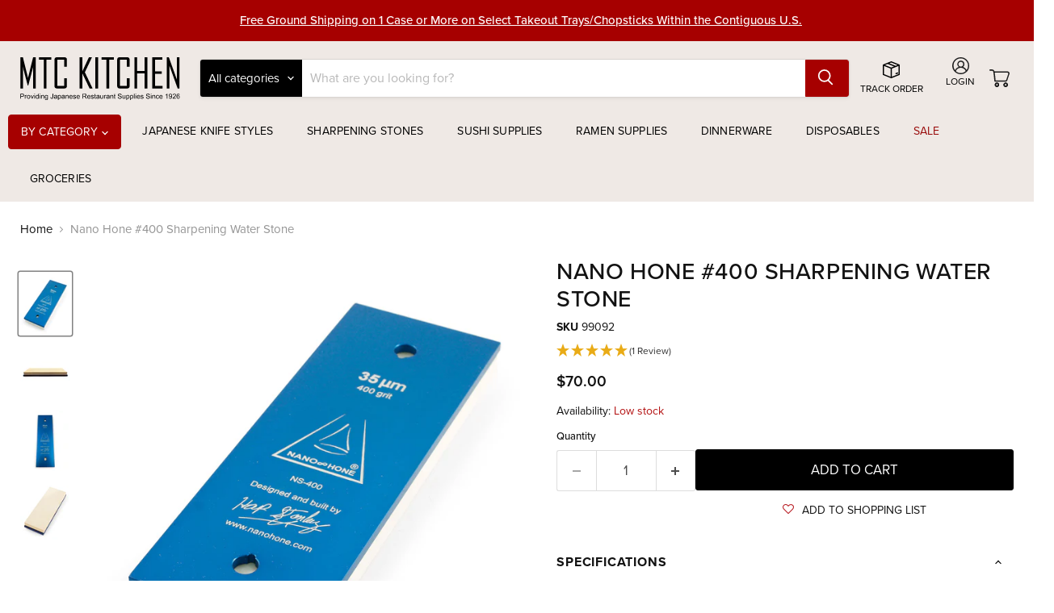

--- FILE ---
content_type: text/html; charset=utf-8
request_url: https://mtckitchen.com/products/nano-hone-400-sharpening-water-stone
body_size: 50945
content:


<!doctype html>
<html class="no-js no-touch" lang="en">
  <head>
  <script>
    window.Store = window.Store || {};
    window.Store.id = 55996678234;
  </script>

    <script src="//mtckitchen.com/cdn/shop/t/79/assets/html2pdf.js?v=114471660969519174971755001256"></script>

    <meta charset="utf-8">
    <meta http-equiv="x-ua-compatible" content="IE=edge">
    
    <link rel="preconnect" href="https://cdn.shopify.com">
    <link rel="preconnect" href="https://fonts.shopifycdn.com">
    <link rel="preconnect" href="https://v.shopify.com">
    <link rel="preconnect" href="https://cdn.shopifycloud.com">
    <link rel="stylesheet" href="https://use.typekit.net/yiu5pih.css">

    <title>Nano Hone #400 Sharpening Water Stone — MTC Kitchen</title>

    
      <meta name="description" content="Specifications Grid: #400/35um Type: Splash and Go Abrasive: Spherical White Alumina Binder: Resinoid Best for: Carbon and Stainless Steel Dimensions: 8.27&quot; x 2.95&quot; x 0.67&quot; (0.4&quot; Stone thickness) / 21 x 7.5 x 1.7 cm (1.0cm Stone thickness) The Nano Hone 400 is suitable for moderate to severe repairs on carbon and stain">
    

    
  <link rel="shortcut icon" href="//mtckitchen.com/cdn/shop/files/ico-mtc_32x32.png?v=1699629575" type="image/png">


    
      <link rel="canonical" href="https://mtckitchen.com/products/nano-hone-400-sharpening-water-stone" />
    

    <meta name="viewport" content="width=device-width">

    
    















<meta property="og:site_name" content="MTC Kitchen">
<meta property="og:url" content="https://mtckitchen.com/products/nano-hone-400-sharpening-water-stone">
<meta property="og:title" content="Nano Hone #400 Sharpening Water Stone">
<meta property="og:type" content="website">
<meta property="og:description" content="Specifications Grid: #400/35um Type: Splash and Go Abrasive: Spherical White Alumina Binder: Resinoid Best for: Carbon and Stainless Steel Dimensions: 8.27&quot; x 2.95&quot; x 0.67&quot; (0.4&quot; Stone thickness) / 21 x 7.5 x 1.7 cm (1.0cm Stone thickness) The Nano Hone 400 is suitable for moderate to severe repairs on carbon and stain">




    
    
    

    
    
    <meta
      property="og:image"
      content="https://mtckitchen.com/cdn/shop/products/99093-b__29215.1542824176.1280.1280_1200x1200.jpg?v=1685118267"
    />
    <meta
      property="og:image:secure_url"
      content="https://mtckitchen.com/cdn/shop/products/99093-b__29215.1542824176.1280.1280_1200x1200.jpg?v=1685118267"
    />
    <meta property="og:image:width" content="1200" />
    <meta property="og:image:height" content="1200" />
    
    
    <meta property="og:image:alt" content="Social media image" />
  
















<meta name="twitter:title" content="Nano Hone #400 Sharpening Water Stone">
<meta name="twitter:description" content="Specifications Grid: #400/35um Type: Splash and Go Abrasive: Spherical White Alumina Binder: Resinoid Best for: Carbon and Stainless Steel Dimensions: 8.27&quot; x 2.95&quot; x 0.67&quot; (0.4&quot; Stone thickness) / 21 x 7.5 x 1.7 cm (1.0cm Stone thickness) The Nano Hone 400 is suitable for moderate to severe repairs on carbon and stain">


    
    
    
      
      
      <meta name="twitter:card" content="summary">
    
    
    <meta
      property="twitter:image"
      content="https://mtckitchen.com/cdn/shop/products/99093-b__29215.1542824176.1280.1280_1200x1200_crop_center.jpg?v=1685118267"
    />
    <meta property="twitter:image:width" content="1200" />
    <meta property="twitter:image:height" content="1200" />
    
    
    <meta property="twitter:image:alt" content="Social media image" />
  



    <link rel="preload" href="" as="font" crossorigin="anonymous">
    <link rel="preload" as="style" href="//mtckitchen.com/cdn/shop/t/79/assets/theme.css?v=16964879305937796751766003577">

    <script>window.performance && window.performance.mark && window.performance.mark('shopify.content_for_header.start');</script><meta name="google-site-verification" content="Qp5Ffo-QOgJoQ0DlIU3THzqXIM8OnyCNIZk5AuVZHso">
<meta name="facebook-domain-verification" content="uxhva14930pdix9y59b6tgbio041qw">
<meta id="shopify-digital-wallet" name="shopify-digital-wallet" content="/55996678234/digital_wallets/dialog">
<meta name="shopify-checkout-api-token" content="4714ba2a1fb8a754b0e8c3e98bb0347c">
<meta id="in-context-paypal-metadata" data-shop-id="55996678234" data-venmo-supported="false" data-environment="production" data-locale="en_US" data-paypal-v4="true" data-currency="USD">
<link rel="alternate" type="application/json+oembed" href="https://mtckitchen.com/products/nano-hone-400-sharpening-water-stone.oembed">
<script async="async" src="/checkouts/internal/preloads.js?locale=en-US"></script>
<link rel="preconnect" href="https://shop.app" crossorigin="anonymous">
<script async="async" src="https://shop.app/checkouts/internal/preloads.js?locale=en-US&shop_id=55996678234" crossorigin="anonymous"></script>
<script id="apple-pay-shop-capabilities" type="application/json">{"shopId":55996678234,"countryCode":"US","currencyCode":"USD","merchantCapabilities":["supports3DS"],"merchantId":"gid:\/\/shopify\/Shop\/55996678234","merchantName":"MTC Kitchen","requiredBillingContactFields":["postalAddress","email","phone"],"requiredShippingContactFields":["postalAddress","email","phone"],"shippingType":"shipping","supportedNetworks":["visa","masterCard","amex","discover","elo","jcb"],"total":{"type":"pending","label":"MTC Kitchen","amount":"1.00"},"shopifyPaymentsEnabled":true,"supportsSubscriptions":true}</script>
<script id="shopify-features" type="application/json">{"accessToken":"4714ba2a1fb8a754b0e8c3e98bb0347c","betas":["rich-media-storefront-analytics"],"domain":"mtckitchen.com","predictiveSearch":true,"shopId":55996678234,"locale":"en"}</script>
<script>var Shopify = Shopify || {};
Shopify.shop = "mtckitchen.myshopify.com";
Shopify.locale = "en";
Shopify.currency = {"active":"USD","rate":"1.0"};
Shopify.country = "US";
Shopify.theme = {"name":"PRODUCTION - 2025","id":125342089306,"schema_name":"Empire","schema_version":"8.1.0","theme_store_id":null,"role":"main"};
Shopify.theme.handle = "null";
Shopify.theme.style = {"id":null,"handle":null};
Shopify.cdnHost = "mtckitchen.com/cdn";
Shopify.routes = Shopify.routes || {};
Shopify.routes.root = "/";</script>
<script type="module">!function(o){(o.Shopify=o.Shopify||{}).modules=!0}(window);</script>
<script>!function(o){function n(){var o=[];function n(){o.push(Array.prototype.slice.apply(arguments))}return n.q=o,n}var t=o.Shopify=o.Shopify||{};t.loadFeatures=n(),t.autoloadFeatures=n()}(window);</script>
<script>
  window.ShopifyPay = window.ShopifyPay || {};
  window.ShopifyPay.apiHost = "shop.app\/pay";
  window.ShopifyPay.redirectState = null;
</script>
<script id="shop-js-analytics" type="application/json">{"pageType":"product"}</script>
<script defer="defer" async type="module" src="//mtckitchen.com/cdn/shopifycloud/shop-js/modules/v2/client.init-shop-cart-sync_BT-GjEfc.en.esm.js"></script>
<script defer="defer" async type="module" src="//mtckitchen.com/cdn/shopifycloud/shop-js/modules/v2/chunk.common_D58fp_Oc.esm.js"></script>
<script defer="defer" async type="module" src="//mtckitchen.com/cdn/shopifycloud/shop-js/modules/v2/chunk.modal_xMitdFEc.esm.js"></script>
<script type="module">
  await import("//mtckitchen.com/cdn/shopifycloud/shop-js/modules/v2/client.init-shop-cart-sync_BT-GjEfc.en.esm.js");
await import("//mtckitchen.com/cdn/shopifycloud/shop-js/modules/v2/chunk.common_D58fp_Oc.esm.js");
await import("//mtckitchen.com/cdn/shopifycloud/shop-js/modules/v2/chunk.modal_xMitdFEc.esm.js");

  window.Shopify.SignInWithShop?.initShopCartSync?.({"fedCMEnabled":true,"windoidEnabled":true});

</script>
<script>
  window.Shopify = window.Shopify || {};
  if (!window.Shopify.featureAssets) window.Shopify.featureAssets = {};
  window.Shopify.featureAssets['shop-js'] = {"shop-cart-sync":["modules/v2/client.shop-cart-sync_DZOKe7Ll.en.esm.js","modules/v2/chunk.common_D58fp_Oc.esm.js","modules/v2/chunk.modal_xMitdFEc.esm.js"],"init-fed-cm":["modules/v2/client.init-fed-cm_B6oLuCjv.en.esm.js","modules/v2/chunk.common_D58fp_Oc.esm.js","modules/v2/chunk.modal_xMitdFEc.esm.js"],"shop-cash-offers":["modules/v2/client.shop-cash-offers_D2sdYoxE.en.esm.js","modules/v2/chunk.common_D58fp_Oc.esm.js","modules/v2/chunk.modal_xMitdFEc.esm.js"],"shop-login-button":["modules/v2/client.shop-login-button_QeVjl5Y3.en.esm.js","modules/v2/chunk.common_D58fp_Oc.esm.js","modules/v2/chunk.modal_xMitdFEc.esm.js"],"pay-button":["modules/v2/client.pay-button_DXTOsIq6.en.esm.js","modules/v2/chunk.common_D58fp_Oc.esm.js","modules/v2/chunk.modal_xMitdFEc.esm.js"],"shop-button":["modules/v2/client.shop-button_DQZHx9pm.en.esm.js","modules/v2/chunk.common_D58fp_Oc.esm.js","modules/v2/chunk.modal_xMitdFEc.esm.js"],"avatar":["modules/v2/client.avatar_BTnouDA3.en.esm.js"],"init-windoid":["modules/v2/client.init-windoid_CR1B-cfM.en.esm.js","modules/v2/chunk.common_D58fp_Oc.esm.js","modules/v2/chunk.modal_xMitdFEc.esm.js"],"init-shop-for-new-customer-accounts":["modules/v2/client.init-shop-for-new-customer-accounts_C_vY_xzh.en.esm.js","modules/v2/client.shop-login-button_QeVjl5Y3.en.esm.js","modules/v2/chunk.common_D58fp_Oc.esm.js","modules/v2/chunk.modal_xMitdFEc.esm.js"],"init-shop-email-lookup-coordinator":["modules/v2/client.init-shop-email-lookup-coordinator_BI7n9ZSv.en.esm.js","modules/v2/chunk.common_D58fp_Oc.esm.js","modules/v2/chunk.modal_xMitdFEc.esm.js"],"init-shop-cart-sync":["modules/v2/client.init-shop-cart-sync_BT-GjEfc.en.esm.js","modules/v2/chunk.common_D58fp_Oc.esm.js","modules/v2/chunk.modal_xMitdFEc.esm.js"],"shop-toast-manager":["modules/v2/client.shop-toast-manager_DiYdP3xc.en.esm.js","modules/v2/chunk.common_D58fp_Oc.esm.js","modules/v2/chunk.modal_xMitdFEc.esm.js"],"init-customer-accounts":["modules/v2/client.init-customer-accounts_D9ZNqS-Q.en.esm.js","modules/v2/client.shop-login-button_QeVjl5Y3.en.esm.js","modules/v2/chunk.common_D58fp_Oc.esm.js","modules/v2/chunk.modal_xMitdFEc.esm.js"],"init-customer-accounts-sign-up":["modules/v2/client.init-customer-accounts-sign-up_iGw4briv.en.esm.js","modules/v2/client.shop-login-button_QeVjl5Y3.en.esm.js","modules/v2/chunk.common_D58fp_Oc.esm.js","modules/v2/chunk.modal_xMitdFEc.esm.js"],"shop-follow-button":["modules/v2/client.shop-follow-button_CqMgW2wH.en.esm.js","modules/v2/chunk.common_D58fp_Oc.esm.js","modules/v2/chunk.modal_xMitdFEc.esm.js"],"checkout-modal":["modules/v2/client.checkout-modal_xHeaAweL.en.esm.js","modules/v2/chunk.common_D58fp_Oc.esm.js","modules/v2/chunk.modal_xMitdFEc.esm.js"],"shop-login":["modules/v2/client.shop-login_D91U-Q7h.en.esm.js","modules/v2/chunk.common_D58fp_Oc.esm.js","modules/v2/chunk.modal_xMitdFEc.esm.js"],"lead-capture":["modules/v2/client.lead-capture_BJmE1dJe.en.esm.js","modules/v2/chunk.common_D58fp_Oc.esm.js","modules/v2/chunk.modal_xMitdFEc.esm.js"],"payment-terms":["modules/v2/client.payment-terms_Ci9AEqFq.en.esm.js","modules/v2/chunk.common_D58fp_Oc.esm.js","modules/v2/chunk.modal_xMitdFEc.esm.js"]};
</script>
<script>(function() {
  var isLoaded = false;
  function asyncLoad() {
    if (isLoaded) return;
    isLoaded = true;
    var urls = ["https:\/\/accessories.w3apps.co\/js\/accessories.js?shop=mtckitchen.myshopify.com","https:\/\/assets.smartwishlist.webmarked.net\/static\/v6\/smartwishlist.js?shop=mtckitchen.myshopify.com","https:\/\/config.gorgias.chat\/bundle-loader\/01H0861F98PNZY1V9S42N1HHZ4?source=shopify1click\u0026shop=mtckitchen.myshopify.com","https:\/\/cdn-scripts.signifyd.com\/shopify\/script-tag.js?shop=mtckitchen.myshopify.com","https:\/\/cdn.9gtb.com\/loader.js?g_cvt_id=88bd491b-14d2-419a-a6ad-162fe2a63a20\u0026shop=mtckitchen.myshopify.com"];
    for (var i = 0; i < urls.length; i++) {
      var s = document.createElement('script');
      s.type = 'text/javascript';
      s.async = true;
      s.src = urls[i];
      var x = document.getElementsByTagName('script')[0];
      x.parentNode.insertBefore(s, x);
    }
  };
  if(window.attachEvent) {
    window.attachEvent('onload', asyncLoad);
  } else {
    window.addEventListener('load', asyncLoad, false);
  }
})();</script>
<script id="__st">var __st={"a":55996678234,"offset":-18000,"reqid":"3328bfb1-d322-47d8-88ef-f64193aaa4f4-1769058085","pageurl":"mtckitchen.com\/products\/nano-hone-400-sharpening-water-stone","u":"c4b315b6d4af","p":"product","rtyp":"product","rid":6858583015514};</script>
<script>window.ShopifyPaypalV4VisibilityTracking = true;</script>
<script id="captcha-bootstrap">!function(){'use strict';const t='contact',e='account',n='new_comment',o=[[t,t],['blogs',n],['comments',n],[t,'customer']],c=[[e,'customer_login'],[e,'guest_login'],[e,'recover_customer_password'],[e,'create_customer']],r=t=>t.map((([t,e])=>`form[action*='/${t}']:not([data-nocaptcha='true']) input[name='form_type'][value='${e}']`)).join(','),a=t=>()=>t?[...document.querySelectorAll(t)].map((t=>t.form)):[];function s(){const t=[...o],e=r(t);return a(e)}const i='password',u='form_key',d=['recaptcha-v3-token','g-recaptcha-response','h-captcha-response',i],f=()=>{try{return window.sessionStorage}catch{return}},m='__shopify_v',_=t=>t.elements[u];function p(t,e,n=!1){try{const o=window.sessionStorage,c=JSON.parse(o.getItem(e)),{data:r}=function(t){const{data:e,action:n}=t;return t[m]||n?{data:e,action:n}:{data:t,action:n}}(c);for(const[e,n]of Object.entries(r))t.elements[e]&&(t.elements[e].value=n);n&&o.removeItem(e)}catch(o){console.error('form repopulation failed',{error:o})}}const l='form_type',E='cptcha';function T(t){t.dataset[E]=!0}const w=window,h=w.document,L='Shopify',v='ce_forms',y='captcha';let A=!1;((t,e)=>{const n=(g='f06e6c50-85a8-45c8-87d0-21a2b65856fe',I='https://cdn.shopify.com/shopifycloud/storefront-forms-hcaptcha/ce_storefront_forms_captcha_hcaptcha.v1.5.2.iife.js',D={infoText:'Protected by hCaptcha',privacyText:'Privacy',termsText:'Terms'},(t,e,n)=>{const o=w[L][v],c=o.bindForm;if(c)return c(t,g,e,D).then(n);var r;o.q.push([[t,g,e,D],n]),r=I,A||(h.body.append(Object.assign(h.createElement('script'),{id:'captcha-provider',async:!0,src:r})),A=!0)});var g,I,D;w[L]=w[L]||{},w[L][v]=w[L][v]||{},w[L][v].q=[],w[L][y]=w[L][y]||{},w[L][y].protect=function(t,e){n(t,void 0,e),T(t)},Object.freeze(w[L][y]),function(t,e,n,w,h,L){const[v,y,A,g]=function(t,e,n){const i=e?o:[],u=t?c:[],d=[...i,...u],f=r(d),m=r(i),_=r(d.filter((([t,e])=>n.includes(e))));return[a(f),a(m),a(_),s()]}(w,h,L),I=t=>{const e=t.target;return e instanceof HTMLFormElement?e:e&&e.form},D=t=>v().includes(t);t.addEventListener('submit',(t=>{const e=I(t);if(!e)return;const n=D(e)&&!e.dataset.hcaptchaBound&&!e.dataset.recaptchaBound,o=_(e),c=g().includes(e)&&(!o||!o.value);(n||c)&&t.preventDefault(),c&&!n&&(function(t){try{if(!f())return;!function(t){const e=f();if(!e)return;const n=_(t);if(!n)return;const o=n.value;o&&e.removeItem(o)}(t);const e=Array.from(Array(32),(()=>Math.random().toString(36)[2])).join('');!function(t,e){_(t)||t.append(Object.assign(document.createElement('input'),{type:'hidden',name:u})),t.elements[u].value=e}(t,e),function(t,e){const n=f();if(!n)return;const o=[...t.querySelectorAll(`input[type='${i}']`)].map((({name:t})=>t)),c=[...d,...o],r={};for(const[a,s]of new FormData(t).entries())c.includes(a)||(r[a]=s);n.setItem(e,JSON.stringify({[m]:1,action:t.action,data:r}))}(t,e)}catch(e){console.error('failed to persist form',e)}}(e),e.submit())}));const S=(t,e)=>{t&&!t.dataset[E]&&(n(t,e.some((e=>e===t))),T(t))};for(const o of['focusin','change'])t.addEventListener(o,(t=>{const e=I(t);D(e)&&S(e,y())}));const B=e.get('form_key'),M=e.get(l),P=B&&M;t.addEventListener('DOMContentLoaded',(()=>{const t=y();if(P)for(const e of t)e.elements[l].value===M&&p(e,B);[...new Set([...A(),...v().filter((t=>'true'===t.dataset.shopifyCaptcha))])].forEach((e=>S(e,t)))}))}(h,new URLSearchParams(w.location.search),n,t,e,['guest_login'])})(!0,!0)}();</script>
<script integrity="sha256-4kQ18oKyAcykRKYeNunJcIwy7WH5gtpwJnB7kiuLZ1E=" data-source-attribution="shopify.loadfeatures" defer="defer" src="//mtckitchen.com/cdn/shopifycloud/storefront/assets/storefront/load_feature-a0a9edcb.js" crossorigin="anonymous"></script>
<script crossorigin="anonymous" defer="defer" src="//mtckitchen.com/cdn/shopifycloud/storefront/assets/shopify_pay/storefront-65b4c6d7.js?v=20250812"></script>
<script data-source-attribution="shopify.dynamic_checkout.dynamic.init">var Shopify=Shopify||{};Shopify.PaymentButton=Shopify.PaymentButton||{isStorefrontPortableWallets:!0,init:function(){window.Shopify.PaymentButton.init=function(){};var t=document.createElement("script");t.src="https://mtckitchen.com/cdn/shopifycloud/portable-wallets/latest/portable-wallets.en.js",t.type="module",document.head.appendChild(t)}};
</script>
<script data-source-attribution="shopify.dynamic_checkout.buyer_consent">
  function portableWalletsHideBuyerConsent(e){var t=document.getElementById("shopify-buyer-consent"),n=document.getElementById("shopify-subscription-policy-button");t&&n&&(t.classList.add("hidden"),t.setAttribute("aria-hidden","true"),n.removeEventListener("click",e))}function portableWalletsShowBuyerConsent(e){var t=document.getElementById("shopify-buyer-consent"),n=document.getElementById("shopify-subscription-policy-button");t&&n&&(t.classList.remove("hidden"),t.removeAttribute("aria-hidden"),n.addEventListener("click",e))}window.Shopify?.PaymentButton&&(window.Shopify.PaymentButton.hideBuyerConsent=portableWalletsHideBuyerConsent,window.Shopify.PaymentButton.showBuyerConsent=portableWalletsShowBuyerConsent);
</script>
<script data-source-attribution="shopify.dynamic_checkout.cart.bootstrap">document.addEventListener("DOMContentLoaded",(function(){function t(){return document.querySelector("shopify-accelerated-checkout-cart, shopify-accelerated-checkout")}if(t())Shopify.PaymentButton.init();else{new MutationObserver((function(e,n){t()&&(Shopify.PaymentButton.init(),n.disconnect())})).observe(document.body,{childList:!0,subtree:!0})}}));
</script>
<link id="shopify-accelerated-checkout-styles" rel="stylesheet" media="screen" href="https://mtckitchen.com/cdn/shopifycloud/portable-wallets/latest/accelerated-checkout-backwards-compat.css" crossorigin="anonymous">
<style id="shopify-accelerated-checkout-cart">
        #shopify-buyer-consent {
  margin-top: 1em;
  display: inline-block;
  width: 100%;
}

#shopify-buyer-consent.hidden {
  display: none;
}

#shopify-subscription-policy-button {
  background: none;
  border: none;
  padding: 0;
  text-decoration: underline;
  font-size: inherit;
  cursor: pointer;
}

#shopify-subscription-policy-button::before {
  box-shadow: none;
}

      </style>

<script>window.performance && window.performance.mark && window.performance.mark('shopify.content_for_header.end');</script>
    <style>
	@font-face {
    font-family: 'OPTIAgency-Gothic';
    src: url("//mtckitchen.com/cdn/shop/t/79/assets/OPTIAgency-Gothic.woff2?v=60671125650608323421701098047") format('woff2'),
        url("//mtckitchen.com/cdn/shop/t/79/assets/OPTIAgency-Gothic.woff?v=159316858612222870231701098040") format('woff'),
        url("//mtckitchen.com/cdn/shop/t/79/assets/OPTIAgency-Gothic.ttf?v=58177816488461491361701098046") format('truetype');
    font-weight: 400;
    font-style: normal;
}
</style>
    <link href="//mtckitchen.com/cdn/shop/t/79/assets/theme.css?v=16964879305937796751766003577" rel="stylesheet" type="text/css" media="all" />
    <link href="//mtckitchen.com/cdn/shop/t/79/assets/main.css?v=116860237960505305251755001256" rel="stylesheet" type="text/css" media="all" />
    <link href="//mtckitchen.com/cdn/shop/t/79/assets/custom.css?v=113284125576794380821766006847" rel="stylesheet" type="text/css" media="all" />


    
<script>
      window.Theme = window.Theme || {};
      window.Theme.version = '8.1.0';
      window.Theme.name = 'Empire';
      window.Theme.routes = {
        "root_url": "/",
        "account_url": "/account",
        "account_login_url": "https://mtckitchen.com/customer_authentication/redirect?locale=en&region_country=US",
        "account_logout_url": "/account/logout",
        "account_register_url": "/account/register",
        "account_addresses_url": "/account/addresses",
        "collections_url": "/collections",
        "all_products_collection_url": "/collections/all",
        "search_url": "/search",
        "cart_url": "/cart",
        "cart_add_url": "/cart/add",
        "cart_change_url": "/cart/change",
        "cart_clear_url": "/cart/clear",
        "product_recommendations_url": "/recommendations/products",
      };
      window.Theme.settings = {
        "max_qty_basis": "variant",
        "max_qty_message_text": "\u003cdiv class=\"error-message-wrapper\"\u003e\n        \u003csvg xmlns=\"http:\/\/www.w3.org\/2000\/svg\" height=\"20\" width=\"20\" viewBox=\"0 0 512 512\"\u003e\n          \u003cpath fill=\"#bb2025\" d=\"M256 512A256 256 0 1 0 256 0a256 256 0 1 0 0 512zm0-384c13.3 0 24 10.7 24 24V264c0 13.3-10.7 24-24 24s-24-10.7-24-24V152c0-13.3 10.7-24 24-24zM224 352a32 32 0 1 1 64 0 32 32 0 1 1 -64 0z\"\/\u003e\n        \u003c\/svg\u003e\n        \u003cp\u003ePurchase limit for this product has been reached.\u003c\/p\u003e\n      \u003c\/div\u003e"
      };
    </script>
    
    <link href="//mtckitchen.com/cdn/shop/t/79/assets/slick.css?v=98340474046176884051701098047" rel="stylesheet" type="text/css" media="all" />
    <script type="text/javascript" src="//mtckitchen.com/cdn/shop/t/79/assets/jquery.min.js?v=118972937870852736831701098044" defer></script>
    <script type="text/javascript" src="//mtckitchen.com/cdn/shop/t/79/assets/slick.js?v=78011032124332543051701098040" defer></script>
    <script type="text/javascript" src="//mtckitchen.com/cdn/shop/t/79/assets/add-ons.js?v=74305463500275253071755001255" defer></script>
    <script type="text/javascript" src="//mtckitchen.com/cdn/shop/t/79/assets/theme.js?v=136633549311713618541701098047" defer></script>
  
    
    <script type="text/javascript" src="//mtckitchen.com/cdn/shop/t/79/assets/flickity.pkgd.min.js?v=114460508543641870001701098046" defer></script>
    
  

<!-- BEGIN app block: shopify://apps/klaviyo-email-marketing-sms/blocks/klaviyo-onsite-embed/2632fe16-c075-4321-a88b-50b567f42507 -->












  <script async src="https://static.klaviyo.com/onsite/js/SqgYQV/klaviyo.js?company_id=SqgYQV"></script>
  <script>!function(){if(!window.klaviyo){window._klOnsite=window._klOnsite||[];try{window.klaviyo=new Proxy({},{get:function(n,i){return"push"===i?function(){var n;(n=window._klOnsite).push.apply(n,arguments)}:function(){for(var n=arguments.length,o=new Array(n),w=0;w<n;w++)o[w]=arguments[w];var t="function"==typeof o[o.length-1]?o.pop():void 0,e=new Promise((function(n){window._klOnsite.push([i].concat(o,[function(i){t&&t(i),n(i)}]))}));return e}}})}catch(n){window.klaviyo=window.klaviyo||[],window.klaviyo.push=function(){var n;(n=window._klOnsite).push.apply(n,arguments)}}}}();</script>

  
    <script id="viewed_product">
      if (item == null) {
        var _learnq = _learnq || [];

        var MetafieldReviews = null
        var MetafieldYotpoRating = null
        var MetafieldYotpoCount = null
        var MetafieldLooxRating = null
        var MetafieldLooxCount = null
        var okendoProduct = null
        var okendoProductReviewCount = null
        var okendoProductReviewAverageValue = null
        try {
          // The following fields are used for Customer Hub recently viewed in order to add reviews.
          // This information is not part of __kla_viewed. Instead, it is part of __kla_viewed_reviewed_items
          MetafieldReviews = {};
          MetafieldYotpoRating = null
          MetafieldYotpoCount = null
          MetafieldLooxRating = null
          MetafieldLooxCount = null

          okendoProduct = null
          // If the okendo metafield is not legacy, it will error, which then requires the new json formatted data
          if (okendoProduct && 'error' in okendoProduct) {
            okendoProduct = null
          }
          okendoProductReviewCount = okendoProduct ? okendoProduct.reviewCount : null
          okendoProductReviewAverageValue = okendoProduct ? okendoProduct.reviewAverageValue : null
        } catch (error) {
          console.error('Error in Klaviyo onsite reviews tracking:', error);
        }

        var item = {
          Name: "Nano Hone #400 Sharpening Water Stone",
          ProductID: 6858583015514,
          Categories: ["Buy Sharpening Stones and Get 20% off on Stone Fixers","Coarse (120-800)","Coupon Eligible Items","Ended: 20% Off Black Friday Sale 2025","Japanese Kitchenware \u0026 Dinnerware","Knives \u0026 Sharpenings","Nano Hone","Sharpening Stones","Splash-n-Go"],
          ImageURL: "https://mtckitchen.com/cdn/shop/products/99093-b__29215.1542824176.1280.1280_grande.jpg?v=1685118267",
          URL: "https://mtckitchen.com/products/nano-hone-400-sharpening-water-stone",
          Brand: "Nano Hone",
          Price: "$70.00",
          Value: "70.00",
          CompareAtPrice: "$0.00"
        };
        _learnq.push(['track', 'Viewed Product', item]);
        _learnq.push(['trackViewedItem', {
          Title: item.Name,
          ItemId: item.ProductID,
          Categories: item.Categories,
          ImageUrl: item.ImageURL,
          Url: item.URL,
          Metadata: {
            Brand: item.Brand,
            Price: item.Price,
            Value: item.Value,
            CompareAtPrice: item.CompareAtPrice
          },
          metafields:{
            reviews: MetafieldReviews,
            yotpo:{
              rating: MetafieldYotpoRating,
              count: MetafieldYotpoCount,
            },
            loox:{
              rating: MetafieldLooxRating,
              count: MetafieldLooxCount,
            },
            okendo: {
              rating: okendoProductReviewAverageValue,
              count: okendoProductReviewCount,
            }
          }
        }]);
      }
    </script>
  




  <script>
    window.klaviyoReviewsProductDesignMode = false
  </script>



  <!-- BEGIN app snippet: customer-hub-data --><script>
  if (!window.customerHub) {
    window.customerHub = {};
  }
  window.customerHub.storefrontRoutes = {
    login: "https://mtckitchen.com/customer_authentication/redirect?locale=en&region_country=US?return_url=%2F%23k-hub",
    register: "/account/register?return_url=%2F%23k-hub",
    logout: "/account/logout",
    profile: "/account",
    addresses: "/account/addresses",
  };
  
  window.customerHub.userId = null;
  
  window.customerHub.storeDomain = "mtckitchen.myshopify.com";

  
    window.customerHub.activeProduct = {
      name: "Nano Hone #400 Sharpening Water Stone",
      category: null,
      imageUrl: "https://mtckitchen.com/cdn/shop/products/99093-b__29215.1542824176.1280.1280_grande.jpg?v=1685118267",
      id: "6858583015514",
      link: "https://mtckitchen.com/products/nano-hone-400-sharpening-water-stone",
      variants: [
        
          {
            id: "40268384731226",
            
            imageUrl: null,
            
            price: "7000",
            currency: "USD",
            availableForSale: true,
            title: "Default Title",
          },
        
      ],
    };
    window.customerHub.activeProduct.variants.forEach((variant) => {
        
        variant.price = `${variant.price.slice(0, -2)}.${variant.price.slice(-2)}`;
    });
  

  
    window.customerHub.storeLocale = {
        currentLanguage: 'en',
        currentCountry: 'US',
        availableLanguages: [
          
            {
              iso_code: 'en',
              endonym_name: 'English'
            }
          
        ],
        availableCountries: [
          
            {
              iso_code: 'US',
              name: 'United States',
              currency_code: 'USD'
            }
          
        ]
    };
  
</script>
<!-- END app snippet -->





<!-- END app block --><script src="https://cdn.shopify.com/extensions/19689677-6488-4a31-adf3-fcf4359c5fd9/forms-2295/assets/shopify-forms-loader.js" type="text/javascript" defer="defer"></script>
<link href="https://monorail-edge.shopifysvc.com" rel="dns-prefetch">
<script>(function(){if ("sendBeacon" in navigator && "performance" in window) {try {var session_token_from_headers = performance.getEntriesByType('navigation')[0].serverTiming.find(x => x.name == '_s').description;} catch {var session_token_from_headers = undefined;}var session_cookie_matches = document.cookie.match(/_shopify_s=([^;]*)/);var session_token_from_cookie = session_cookie_matches && session_cookie_matches.length === 2 ? session_cookie_matches[1] : "";var session_token = session_token_from_headers || session_token_from_cookie || "";function handle_abandonment_event(e) {var entries = performance.getEntries().filter(function(entry) {return /monorail-edge.shopifysvc.com/.test(entry.name);});if (!window.abandonment_tracked && entries.length === 0) {window.abandonment_tracked = true;var currentMs = Date.now();var navigation_start = performance.timing.navigationStart;var payload = {shop_id: 55996678234,url: window.location.href,navigation_start,duration: currentMs - navigation_start,session_token,page_type: "product"};window.navigator.sendBeacon("https://monorail-edge.shopifysvc.com/v1/produce", JSON.stringify({schema_id: "online_store_buyer_site_abandonment/1.1",payload: payload,metadata: {event_created_at_ms: currentMs,event_sent_at_ms: currentMs}}));}}window.addEventListener('pagehide', handle_abandonment_event);}}());</script>
<script id="web-pixels-manager-setup">(function e(e,d,r,n,o){if(void 0===o&&(o={}),!Boolean(null===(a=null===(i=window.Shopify)||void 0===i?void 0:i.analytics)||void 0===a?void 0:a.replayQueue)){var i,a;window.Shopify=window.Shopify||{};var t=window.Shopify;t.analytics=t.analytics||{};var s=t.analytics;s.replayQueue=[],s.publish=function(e,d,r){return s.replayQueue.push([e,d,r]),!0};try{self.performance.mark("wpm:start")}catch(e){}var l=function(){var e={modern:/Edge?\/(1{2}[4-9]|1[2-9]\d|[2-9]\d{2}|\d{4,})\.\d+(\.\d+|)|Firefox\/(1{2}[4-9]|1[2-9]\d|[2-9]\d{2}|\d{4,})\.\d+(\.\d+|)|Chrom(ium|e)\/(9{2}|\d{3,})\.\d+(\.\d+|)|(Maci|X1{2}).+ Version\/(15\.\d+|(1[6-9]|[2-9]\d|\d{3,})\.\d+)([,.]\d+|)( \(\w+\)|)( Mobile\/\w+|) Safari\/|Chrome.+OPR\/(9{2}|\d{3,})\.\d+\.\d+|(CPU[ +]OS|iPhone[ +]OS|CPU[ +]iPhone|CPU IPhone OS|CPU iPad OS)[ +]+(15[._]\d+|(1[6-9]|[2-9]\d|\d{3,})[._]\d+)([._]\d+|)|Android:?[ /-](13[3-9]|1[4-9]\d|[2-9]\d{2}|\d{4,})(\.\d+|)(\.\d+|)|Android.+Firefox\/(13[5-9]|1[4-9]\d|[2-9]\d{2}|\d{4,})\.\d+(\.\d+|)|Android.+Chrom(ium|e)\/(13[3-9]|1[4-9]\d|[2-9]\d{2}|\d{4,})\.\d+(\.\d+|)|SamsungBrowser\/([2-9]\d|\d{3,})\.\d+/,legacy:/Edge?\/(1[6-9]|[2-9]\d|\d{3,})\.\d+(\.\d+|)|Firefox\/(5[4-9]|[6-9]\d|\d{3,})\.\d+(\.\d+|)|Chrom(ium|e)\/(5[1-9]|[6-9]\d|\d{3,})\.\d+(\.\d+|)([\d.]+$|.*Safari\/(?![\d.]+ Edge\/[\d.]+$))|(Maci|X1{2}).+ Version\/(10\.\d+|(1[1-9]|[2-9]\d|\d{3,})\.\d+)([,.]\d+|)( \(\w+\)|)( Mobile\/\w+|) Safari\/|Chrome.+OPR\/(3[89]|[4-9]\d|\d{3,})\.\d+\.\d+|(CPU[ +]OS|iPhone[ +]OS|CPU[ +]iPhone|CPU IPhone OS|CPU iPad OS)[ +]+(10[._]\d+|(1[1-9]|[2-9]\d|\d{3,})[._]\d+)([._]\d+|)|Android:?[ /-](13[3-9]|1[4-9]\d|[2-9]\d{2}|\d{4,})(\.\d+|)(\.\d+|)|Mobile Safari.+OPR\/([89]\d|\d{3,})\.\d+\.\d+|Android.+Firefox\/(13[5-9]|1[4-9]\d|[2-9]\d{2}|\d{4,})\.\d+(\.\d+|)|Android.+Chrom(ium|e)\/(13[3-9]|1[4-9]\d|[2-9]\d{2}|\d{4,})\.\d+(\.\d+|)|Android.+(UC? ?Browser|UCWEB|U3)[ /]?(15\.([5-9]|\d{2,})|(1[6-9]|[2-9]\d|\d{3,})\.\d+)\.\d+|SamsungBrowser\/(5\.\d+|([6-9]|\d{2,})\.\d+)|Android.+MQ{2}Browser\/(14(\.(9|\d{2,})|)|(1[5-9]|[2-9]\d|\d{3,})(\.\d+|))(\.\d+|)|K[Aa][Ii]OS\/(3\.\d+|([4-9]|\d{2,})\.\d+)(\.\d+|)/},d=e.modern,r=e.legacy,n=navigator.userAgent;return n.match(d)?"modern":n.match(r)?"legacy":"unknown"}(),u="modern"===l?"modern":"legacy",c=(null!=n?n:{modern:"",legacy:""})[u],f=function(e){return[e.baseUrl,"/wpm","/b",e.hashVersion,"modern"===e.buildTarget?"m":"l",".js"].join("")}({baseUrl:d,hashVersion:r,buildTarget:u}),m=function(e){var d=e.version,r=e.bundleTarget,n=e.surface,o=e.pageUrl,i=e.monorailEndpoint;return{emit:function(e){var a=e.status,t=e.errorMsg,s=(new Date).getTime(),l=JSON.stringify({metadata:{event_sent_at_ms:s},events:[{schema_id:"web_pixels_manager_load/3.1",payload:{version:d,bundle_target:r,page_url:o,status:a,surface:n,error_msg:t},metadata:{event_created_at_ms:s}}]});if(!i)return console&&console.warn&&console.warn("[Web Pixels Manager] No Monorail endpoint provided, skipping logging."),!1;try{return self.navigator.sendBeacon.bind(self.navigator)(i,l)}catch(e){}var u=new XMLHttpRequest;try{return u.open("POST",i,!0),u.setRequestHeader("Content-Type","text/plain"),u.send(l),!0}catch(e){return console&&console.warn&&console.warn("[Web Pixels Manager] Got an unhandled error while logging to Monorail."),!1}}}}({version:r,bundleTarget:l,surface:e.surface,pageUrl:self.location.href,monorailEndpoint:e.monorailEndpoint});try{o.browserTarget=l,function(e){var d=e.src,r=e.async,n=void 0===r||r,o=e.onload,i=e.onerror,a=e.sri,t=e.scriptDataAttributes,s=void 0===t?{}:t,l=document.createElement("script"),u=document.querySelector("head"),c=document.querySelector("body");if(l.async=n,l.src=d,a&&(l.integrity=a,l.crossOrigin="anonymous"),s)for(var f in s)if(Object.prototype.hasOwnProperty.call(s,f))try{l.dataset[f]=s[f]}catch(e){}if(o&&l.addEventListener("load",o),i&&l.addEventListener("error",i),u)u.appendChild(l);else{if(!c)throw new Error("Did not find a head or body element to append the script");c.appendChild(l)}}({src:f,async:!0,onload:function(){if(!function(){var e,d;return Boolean(null===(d=null===(e=window.Shopify)||void 0===e?void 0:e.analytics)||void 0===d?void 0:d.initialized)}()){var d=window.webPixelsManager.init(e)||void 0;if(d){var r=window.Shopify.analytics;r.replayQueue.forEach((function(e){var r=e[0],n=e[1],o=e[2];d.publishCustomEvent(r,n,o)})),r.replayQueue=[],r.publish=d.publishCustomEvent,r.visitor=d.visitor,r.initialized=!0}}},onerror:function(){return m.emit({status:"failed",errorMsg:"".concat(f," has failed to load")})},sri:function(e){var d=/^sha384-[A-Za-z0-9+/=]+$/;return"string"==typeof e&&d.test(e)}(c)?c:"",scriptDataAttributes:o}),m.emit({status:"loading"})}catch(e){m.emit({status:"failed",errorMsg:(null==e?void 0:e.message)||"Unknown error"})}}})({shopId: 55996678234,storefrontBaseUrl: "https://mtckitchen.com",extensionsBaseUrl: "https://extensions.shopifycdn.com/cdn/shopifycloud/web-pixels-manager",monorailEndpoint: "https://monorail-edge.shopifysvc.com/unstable/produce_batch",surface: "storefront-renderer",enabledBetaFlags: ["2dca8a86"],webPixelsConfigList: [{"id":"1225883738","configuration":"{\"accountID\":\"SqgYQV\",\"webPixelConfig\":\"eyJlbmFibGVBZGRlZFRvQ2FydEV2ZW50cyI6IHRydWV9\"}","eventPayloadVersion":"v1","runtimeContext":"STRICT","scriptVersion":"524f6c1ee37bacdca7657a665bdca589","type":"APP","apiClientId":123074,"privacyPurposes":["ANALYTICS","MARKETING"],"dataSharingAdjustments":{"protectedCustomerApprovalScopes":["read_customer_address","read_customer_email","read_customer_name","read_customer_personal_data","read_customer_phone"]}},{"id":"1095893082","configuration":"{\"hashed_organization_id\":\"494ebb0fb3384d175a2ce2c26325687e_v1\",\"app_key\":\"mtckitchen\",\"allow_collect_personal_data\":\"true\"}","eventPayloadVersion":"v1","runtimeContext":"STRICT","scriptVersion":"c3e64302e4c6a915b615bb03ddf3784a","type":"APP","apiClientId":111542,"privacyPurposes":["ANALYTICS","MARKETING","SALE_OF_DATA"],"dataSharingAdjustments":{"protectedCustomerApprovalScopes":["read_customer_address","read_customer_email","read_customer_name","read_customer_personal_data","read_customer_phone"]}},{"id":"271646810","configuration":"{\"config\":\"{\\\"pixel_id\\\":\\\"G-WRGJS8BMMR\\\",\\\"target_country\\\":\\\"US\\\",\\\"gtag_events\\\":[{\\\"type\\\":\\\"search\\\",\\\"action_label\\\":[\\\"G-WRGJS8BMMR\\\",\\\"AW-964733126\\\/x6LhCKfR_fQYEMbRgswD\\\"]},{\\\"type\\\":\\\"begin_checkout\\\",\\\"action_label\\\":[\\\"G-WRGJS8BMMR\\\",\\\"AW-964733126\\\/KidiCK3R_fQYEMbRgswD\\\"]},{\\\"type\\\":\\\"view_item\\\",\\\"action_label\\\":[\\\"G-WRGJS8BMMR\\\",\\\"AW-964733126\\\/erazCKTR_fQYEMbRgswD\\\",\\\"MC-SD63FHGF0F\\\"]},{\\\"type\\\":\\\"purchase\\\",\\\"action_label\\\":[\\\"G-WRGJS8BMMR\\\",\\\"AW-964733126\\\/T0UoCJ7R_fQYEMbRgswD\\\",\\\"MC-SD63FHGF0F\\\"]},{\\\"type\\\":\\\"page_view\\\",\\\"action_label\\\":[\\\"G-WRGJS8BMMR\\\",\\\"AW-964733126\\\/FvcxCKHR_fQYEMbRgswD\\\",\\\"MC-SD63FHGF0F\\\"]},{\\\"type\\\":\\\"add_payment_info\\\",\\\"action_label\\\":[\\\"G-WRGJS8BMMR\\\",\\\"AW-964733126\\\/tuhOCLDR_fQYEMbRgswD\\\"]},{\\\"type\\\":\\\"add_to_cart\\\",\\\"action_label\\\":[\\\"G-WRGJS8BMMR\\\",\\\"AW-964733126\\\/yv50CKrR_fQYEMbRgswD\\\"]}],\\\"enable_monitoring_mode\\\":false}\"}","eventPayloadVersion":"v1","runtimeContext":"OPEN","scriptVersion":"b2a88bafab3e21179ed38636efcd8a93","type":"APP","apiClientId":1780363,"privacyPurposes":[],"dataSharingAdjustments":{"protectedCustomerApprovalScopes":["read_customer_address","read_customer_email","read_customer_name","read_customer_personal_data","read_customer_phone"]}},{"id":"118489178","configuration":"{\"pixel_id\":\"567110872171836\",\"pixel_type\":\"facebook_pixel\",\"metaapp_system_user_token\":\"-\"}","eventPayloadVersion":"v1","runtimeContext":"OPEN","scriptVersion":"ca16bc87fe92b6042fbaa3acc2fbdaa6","type":"APP","apiClientId":2329312,"privacyPurposes":["ANALYTICS","MARKETING","SALE_OF_DATA"],"dataSharingAdjustments":{"protectedCustomerApprovalScopes":["read_customer_address","read_customer_email","read_customer_name","read_customer_personal_data","read_customer_phone"]}},{"id":"50528346","eventPayloadVersion":"1","runtimeContext":"LAX","scriptVersion":"2","type":"CUSTOM","privacyPurposes":["ANALYTICS","MARKETING","PREFERENCES","SALE_OF_DATA"],"name":"Reddit Pixel"},{"id":"shopify-app-pixel","configuration":"{}","eventPayloadVersion":"v1","runtimeContext":"STRICT","scriptVersion":"0450","apiClientId":"shopify-pixel","type":"APP","privacyPurposes":["ANALYTICS","MARKETING"]},{"id":"shopify-custom-pixel","eventPayloadVersion":"v1","runtimeContext":"LAX","scriptVersion":"0450","apiClientId":"shopify-pixel","type":"CUSTOM","privacyPurposes":["ANALYTICS","MARKETING"]}],isMerchantRequest: false,initData: {"shop":{"name":"MTC Kitchen","paymentSettings":{"currencyCode":"USD"},"myshopifyDomain":"mtckitchen.myshopify.com","countryCode":"US","storefrontUrl":"https:\/\/mtckitchen.com"},"customer":null,"cart":null,"checkout":null,"productVariants":[{"price":{"amount":70.0,"currencyCode":"USD"},"product":{"title":"Nano Hone #400 Sharpening Water Stone","vendor":"Nano Hone","id":"6858583015514","untranslatedTitle":"Nano Hone #400 Sharpening Water Stone","url":"\/products\/nano-hone-400-sharpening-water-stone","type":"Sharpening Stones"},"id":"40268384731226","image":{"src":"\/\/mtckitchen.com\/cdn\/shop\/products\/99093-b__29215.1542824176.1280.1280.jpg?v=1685118267"},"sku":"99092","title":"Default Title","untranslatedTitle":"Default Title"}],"purchasingCompany":null},},"https://mtckitchen.com/cdn","fcfee988w5aeb613cpc8e4bc33m6693e112",{"modern":"","legacy":""},{"shopId":"55996678234","storefrontBaseUrl":"https:\/\/mtckitchen.com","extensionBaseUrl":"https:\/\/extensions.shopifycdn.com\/cdn\/shopifycloud\/web-pixels-manager","surface":"storefront-renderer","enabledBetaFlags":"[\"2dca8a86\"]","isMerchantRequest":"false","hashVersion":"fcfee988w5aeb613cpc8e4bc33m6693e112","publish":"custom","events":"[[\"page_viewed\",{}],[\"product_viewed\",{\"productVariant\":{\"price\":{\"amount\":70.0,\"currencyCode\":\"USD\"},\"product\":{\"title\":\"Nano Hone #400 Sharpening Water Stone\",\"vendor\":\"Nano Hone\",\"id\":\"6858583015514\",\"untranslatedTitle\":\"Nano Hone #400 Sharpening Water Stone\",\"url\":\"\/products\/nano-hone-400-sharpening-water-stone\",\"type\":\"Sharpening Stones\"},\"id\":\"40268384731226\",\"image\":{\"src\":\"\/\/mtckitchen.com\/cdn\/shop\/products\/99093-b__29215.1542824176.1280.1280.jpg?v=1685118267\"},\"sku\":\"99092\",\"title\":\"Default Title\",\"untranslatedTitle\":\"Default Title\"}}]]"});</script><script>
  window.ShopifyAnalytics = window.ShopifyAnalytics || {};
  window.ShopifyAnalytics.meta = window.ShopifyAnalytics.meta || {};
  window.ShopifyAnalytics.meta.currency = 'USD';
  var meta = {"product":{"id":6858583015514,"gid":"gid:\/\/shopify\/Product\/6858583015514","vendor":"Nano Hone","type":"Sharpening Stones","handle":"nano-hone-400-sharpening-water-stone","variants":[{"id":40268384731226,"price":7000,"name":"Nano Hone #400 Sharpening Water Stone","public_title":null,"sku":"99092"}],"remote":false},"page":{"pageType":"product","resourceType":"product","resourceId":6858583015514,"requestId":"3328bfb1-d322-47d8-88ef-f64193aaa4f4-1769058085"}};
  for (var attr in meta) {
    window.ShopifyAnalytics.meta[attr] = meta[attr];
  }
</script>
<script class="analytics">
  (function () {
    var customDocumentWrite = function(content) {
      var jquery = null;

      if (window.jQuery) {
        jquery = window.jQuery;
      } else if (window.Checkout && window.Checkout.$) {
        jquery = window.Checkout.$;
      }

      if (jquery) {
        jquery('body').append(content);
      }
    };

    var hasLoggedConversion = function(token) {
      if (token) {
        return document.cookie.indexOf('loggedConversion=' + token) !== -1;
      }
      return false;
    }

    var setCookieIfConversion = function(token) {
      if (token) {
        var twoMonthsFromNow = new Date(Date.now());
        twoMonthsFromNow.setMonth(twoMonthsFromNow.getMonth() + 2);

        document.cookie = 'loggedConversion=' + token + '; expires=' + twoMonthsFromNow;
      }
    }

    var trekkie = window.ShopifyAnalytics.lib = window.trekkie = window.trekkie || [];
    if (trekkie.integrations) {
      return;
    }
    trekkie.methods = [
      'identify',
      'page',
      'ready',
      'track',
      'trackForm',
      'trackLink'
    ];
    trekkie.factory = function(method) {
      return function() {
        var args = Array.prototype.slice.call(arguments);
        args.unshift(method);
        trekkie.push(args);
        return trekkie;
      };
    };
    for (var i = 0; i < trekkie.methods.length; i++) {
      var key = trekkie.methods[i];
      trekkie[key] = trekkie.factory(key);
    }
    trekkie.load = function(config) {
      trekkie.config = config || {};
      trekkie.config.initialDocumentCookie = document.cookie;
      var first = document.getElementsByTagName('script')[0];
      var script = document.createElement('script');
      script.type = 'text/javascript';
      script.onerror = function(e) {
        var scriptFallback = document.createElement('script');
        scriptFallback.type = 'text/javascript';
        scriptFallback.onerror = function(error) {
                var Monorail = {
      produce: function produce(monorailDomain, schemaId, payload) {
        var currentMs = new Date().getTime();
        var event = {
          schema_id: schemaId,
          payload: payload,
          metadata: {
            event_created_at_ms: currentMs,
            event_sent_at_ms: currentMs
          }
        };
        return Monorail.sendRequest("https://" + monorailDomain + "/v1/produce", JSON.stringify(event));
      },
      sendRequest: function sendRequest(endpointUrl, payload) {
        // Try the sendBeacon API
        if (window && window.navigator && typeof window.navigator.sendBeacon === 'function' && typeof window.Blob === 'function' && !Monorail.isIos12()) {
          var blobData = new window.Blob([payload], {
            type: 'text/plain'
          });

          if (window.navigator.sendBeacon(endpointUrl, blobData)) {
            return true;
          } // sendBeacon was not successful

        } // XHR beacon

        var xhr = new XMLHttpRequest();

        try {
          xhr.open('POST', endpointUrl);
          xhr.setRequestHeader('Content-Type', 'text/plain');
          xhr.send(payload);
        } catch (e) {
          console.log(e);
        }

        return false;
      },
      isIos12: function isIos12() {
        return window.navigator.userAgent.lastIndexOf('iPhone; CPU iPhone OS 12_') !== -1 || window.navigator.userAgent.lastIndexOf('iPad; CPU OS 12_') !== -1;
      }
    };
    Monorail.produce('monorail-edge.shopifysvc.com',
      'trekkie_storefront_load_errors/1.1',
      {shop_id: 55996678234,
      theme_id: 125342089306,
      app_name: "storefront",
      context_url: window.location.href,
      source_url: "//mtckitchen.com/cdn/s/trekkie.storefront.1bbfab421998800ff09850b62e84b8915387986d.min.js"});

        };
        scriptFallback.async = true;
        scriptFallback.src = '//mtckitchen.com/cdn/s/trekkie.storefront.1bbfab421998800ff09850b62e84b8915387986d.min.js';
        first.parentNode.insertBefore(scriptFallback, first);
      };
      script.async = true;
      script.src = '//mtckitchen.com/cdn/s/trekkie.storefront.1bbfab421998800ff09850b62e84b8915387986d.min.js';
      first.parentNode.insertBefore(script, first);
    };
    trekkie.load(
      {"Trekkie":{"appName":"storefront","development":false,"defaultAttributes":{"shopId":55996678234,"isMerchantRequest":null,"themeId":125342089306,"themeCityHash":"12987948971806035088","contentLanguage":"en","currency":"USD","eventMetadataId":"2085761b-ae8b-4140-82be-a1eedd19050c"},"isServerSideCookieWritingEnabled":true,"monorailRegion":"shop_domain","enabledBetaFlags":["65f19447"]},"Session Attribution":{},"S2S":{"facebookCapiEnabled":true,"source":"trekkie-storefront-renderer","apiClientId":580111}}
    );

    var loaded = false;
    trekkie.ready(function() {
      if (loaded) return;
      loaded = true;

      window.ShopifyAnalytics.lib = window.trekkie;

      var originalDocumentWrite = document.write;
      document.write = customDocumentWrite;
      try { window.ShopifyAnalytics.merchantGoogleAnalytics.call(this); } catch(error) {};
      document.write = originalDocumentWrite;

      window.ShopifyAnalytics.lib.page(null,{"pageType":"product","resourceType":"product","resourceId":6858583015514,"requestId":"3328bfb1-d322-47d8-88ef-f64193aaa4f4-1769058085","shopifyEmitted":true});

      var match = window.location.pathname.match(/checkouts\/(.+)\/(thank_you|post_purchase)/)
      var token = match? match[1]: undefined;
      if (!hasLoggedConversion(token)) {
        setCookieIfConversion(token);
        window.ShopifyAnalytics.lib.track("Viewed Product",{"currency":"USD","variantId":40268384731226,"productId":6858583015514,"productGid":"gid:\/\/shopify\/Product\/6858583015514","name":"Nano Hone #400 Sharpening Water Stone","price":"70.00","sku":"99092","brand":"Nano Hone","variant":null,"category":"Sharpening Stones","nonInteraction":true,"remote":false},undefined,undefined,{"shopifyEmitted":true});
      window.ShopifyAnalytics.lib.track("monorail:\/\/trekkie_storefront_viewed_product\/1.1",{"currency":"USD","variantId":40268384731226,"productId":6858583015514,"productGid":"gid:\/\/shopify\/Product\/6858583015514","name":"Nano Hone #400 Sharpening Water Stone","price":"70.00","sku":"99092","brand":"Nano Hone","variant":null,"category":"Sharpening Stones","nonInteraction":true,"remote":false,"referer":"https:\/\/mtckitchen.com\/products\/nano-hone-400-sharpening-water-stone"});
      }
    });


        var eventsListenerScript = document.createElement('script');
        eventsListenerScript.async = true;
        eventsListenerScript.src = "//mtckitchen.com/cdn/shopifycloud/storefront/assets/shop_events_listener-3da45d37.js";
        document.getElementsByTagName('head')[0].appendChild(eventsListenerScript);

})();</script>
<script
  defer
  src="https://mtckitchen.com/cdn/shopifycloud/perf-kit/shopify-perf-kit-3.0.4.min.js"
  data-application="storefront-renderer"
  data-shop-id="55996678234"
  data-render-region="gcp-us-central1"
  data-page-type="product"
  data-theme-instance-id="125342089306"
  data-theme-name="Empire"
  data-theme-version="8.1.0"
  data-monorail-region="shop_domain"
  data-resource-timing-sampling-rate="10"
  data-shs="true"
  data-shs-beacon="true"
  data-shs-export-with-fetch="true"
  data-shs-logs-sample-rate="1"
  data-shs-beacon-endpoint="https://mtckitchen.com/api/collect"
></script>
</head>

  <body class="template-product" data-instant-allow-query-string >


    
    <div style="--background-color: #ffffff">
      


    </div>

    <script>
      document.documentElement.className=document.documentElement.className.replace(/\bno-js\b/,'js');
      if(window.Shopify&&window.Shopify.designMode)document.documentElement.className+=' in-theme-editor';
      if(('ontouchstart' in window)||window.DocumentTouch&&document instanceof DocumentTouch)document.documentElement.className=document.documentElement.className.replace(/\bno-touch\b/,'has-touch');
    </script>

    
    <svg
      class="icon-star-reference"
      aria-hidden="true"
      focusable="false"
      role="presentation"
      xmlns="http://www.w3.org/2000/svg" width="20" height="20" viewBox="3 3 17 17" fill="none"
    >
      <symbol id="icon-star">
        <rect class="icon-star-background" width="20" height="20" fill="currentColor"/>
        <path d="M10 3L12.163 7.60778L17 8.35121L13.5 11.9359L14.326 17L10 14.6078L5.674 17L6.5 11.9359L3 8.35121L7.837 7.60778L10 3Z" stroke="currentColor" stroke-width="2" stroke-linecap="round" stroke-linejoin="round" fill="none"/>
      </symbol>
      <clipPath id="icon-star-clip">
        <path d="M10 3L12.163 7.60778L17 8.35121L13.5 11.9359L14.326 17L10 14.6078L5.674 17L6.5 11.9359L3 8.35121L7.837 7.60778L10 3Z" stroke="currentColor" stroke-width="2" stroke-linecap="round" stroke-linejoin="round"/>
      </clipPath>
    </svg>
    


    <a class="skip-to-main" href="#site-main">Skip to content</a>

    <div id="shopify-section-static-announcement" class="shopify-section site-announcement"><script
  type="application/json"
  data-section-id="static-announcement"
  data-section-type="static-announcement">
</script>










    <div
      class="
        announcement-bar
      "
      style="
        color: #ffffff;
        background: #a60000;
      ">
      


      
        <div class="announcement-bar-text">
            

              <a
              class="announcement-bar-link"
              href="https://mtckitchen.com/collections/winter-kitchen-sale?utm_source=website&utm_medium=announcement&utm_campaign=kitchensale-202601"
              > Winter Sale - 20% Off Kitchen Essentials, Uniform, Decor </a>

            

          </div>
        
        <div class="announcement-bar-text">
            

              <a
              class="announcement-bar-link"
              href="https://mtckitchen.com/collections/takeout-containers?utm_source=website&utm_medium=announcement&utm_campaign=free-shipping-disposable"
              > Free Ground Shipping on 1 Case or More on Select Takeout Trays/Chopsticks Within the Contiguous U.S. </a>

            

          </div>
        
        <div class="announcement-bar-text">
            

              <a
              class="announcement-bar-link"
              href="https://mtckitchen.com/collections/free-shipping-on-knives-stones-above-100-purchase?utm_source=website&utm_medium=announcement&utm_campaign=free-shipping-knives"
              > Free Ground Shipping on Knives/Sharpening Stones Over $100 </a>

            

          </div>
        
    </div>
  



<script>
    document.addEventListener("DOMContentLoaded", () => {
      let slider = document.querySelector(".announcement-bar");

      if ( true == true ) {
        $( slider ).slick({
          slidesToShow: 1,
          autoplay: true,
          autoplaySpeed: 3000,
          dots: false,
          arrows: false,
          vertical: true
        }) 
         
        // Calculate the heighest slide and set a top/bottom margin for other children.
        // As variableHeight is not supported yet: https://github.com/kenwheeler/slick/issues/1803
        let maxHeight = -1;
        $('.slick-slide').each(function() {
          if ($(this).height() > maxHeight) {
            maxHeight = $(this).height();
          }
        });
        $('.slick-slide').each(function() {
          if ($(this).height() < maxHeight) {
            $(this).css('margin', Math.ceil((maxHeight-$(this).height())/2) + 'px 0');
          }
        });
      } else {
        $( slider ).slick({
            slidesToShow: 1,
            autoplay: true,
            autoplaySpeed: 3000,
            dots: false,
            arrows: false,
        })  
      }
      
    });
  
</script>


</div>

    <div id="shopify-section-static-utility-bar" class="shopify-section"><style data-shopify>
  .utility-bar {
    background-color: #efe9e5;
    border-bottom: 1px solid #000000;
  }

  .utility-bar .social-link,
  .utility-bar__menu-link {
    color: #000000;
  }

  .utility-bar .disclosure__toggle {
    --disclosure-toggle-text-color: #000000;
    --disclosure-toggle-background-color: #efe9e5;
  }

  .utility-bar .disclosure__toggle:hover {
    --disclosure-toggle-text-color: #000000;
  }

  .utility-bar .social-link:hover,
  .utility-bar__menu-link:hover {
    color: #000000;
  }

  .utility-bar .disclosure__toggle::after {
    --disclosure-toggle-svg-color: #000000;
  }

  .utility-bar .disclosure__toggle:hover::after {
    --disclosure-toggle-svg-color: #000000;
  }
</style>

<script
  type="application/json"
  data-section-type="static-utility-bar"
  data-section-id="static-utility-bar"
  data-section-data
>
  {
    "settings": {
      "mobile_layout": "below"
    }
  }
</script>

</div>

    <header
      class="site-header site-header-nav--open"
      role="banner"
      data-site-header
    >
      <div id="shopify-section-static-header" class="shopify-section site-header-wrapper">


<script
  type="application/json"
  data-section-id="static-header"
  data-section-type="static-header"
  data-section-data>
  {
    "settings": {
      "sticky_header": true,
      "has_box_shadow": false,
      "live_search": {
        "enable": true,
        "enable_images": true,
        "enable_content": true,
        "money_format": "${{amount}}",
        "show_mobile_search_bar": true,
        "context": {
          "view_all_results": "View all results",
          "view_all_products": "View all products",
          "content_results": {
            "title": "Pages \u0026amp; Posts",
            "no_results": "No results."
          },
          "no_results_products": {
            "title": "No products for “*terms*”.",
            "title_in_category": "No products for “*terms*” in *category*.",
            "message": "Sorry, we couldn’t find any matches."
          }
        }
      }
    }
  }
</script>





<style data-shopify>
  .site-logo {
    max-width: 198px;
  }

  .site-logo-image {
    width:198px;
    max-height: 68px;
  }
</style>

<div
  class="
    site-header-main
    
  "
  data-site-header-main
  data-site-header-sticky
  
    data-site-header-mobile-search-bar
  
>
  <button class="site-header-menu-toggle" data-menu-toggle>
    <div class="site-header-menu-toggle--button" tabindex="-1">
      <span class="toggle-icon--bar toggle-icon--bar-top"></span>
      <span class="toggle-icon--bar toggle-icon--bar-middle"></span>
      <span class="toggle-icon--bar toggle-icon--bar-bottom"></span>
      <span class="visually-hidden">Menu</span>
    </div>
  </button>

  

  <div
    class="
      site-header-main-content
      
    "
  >
    <div class="site-header-logo">
      <a
        class="site-logo"
        href="/">
        
          
          

          

  

  <img
    
      src="//mtckitchen.com/cdn/shop/files/MTC_NEW_LOGO_TAGLINE_4c90c756-74da-471f-97b8-f7fc90d71419_315x84.svg?v=1678913265"
    
    alt="MTC Kitchen - Providing Japanese Restaurant Supplies"

    
      data-rimg
      srcset="//mtckitchen.com/cdn/shop/files/MTC_NEW_LOGO_TAGLINE_4c90c756-74da-471f-97b8-f7fc90d71419_315x84.svg?v=1678913265 1x"
    

    class="site-logo-image"
    style="
        object-fit:cover;object-position:50.0% 50.0%;
      
background-color: "
    
  >




        
      </a>
    </div>

    





<div class="live-search" data-live-search><form
    class="
      live-search-form
      form-fields-inline
      
    "
    action="/search"
    method="get"
    role="search"
    aria-label="Product"
    data-live-search-form
  >
    <input type="hidden" name="type" value="article,page,product">
    <div class="form-field no-label"><span class="form-field-select-wrapper live-search-filter-wrapper">
          <select class="live-search-filter" id="search-filter" data-live-search-filter data-filter-all="All categories">
            
            <option value="" selected>All categories</option>
            <option value="" disabled>------</option>
            
              

<option value="product_type:Bar Tools">Bar Tools</option>
<option value="product_type:Books">Books</option>
<option value="product_type:Cutting Boards">Cutting Boards</option>
<option value="product_type:Decorations &amp; Displays">Decorations & Displays</option>
<option value="product_type:Disposables">Disposables</option>
<option value="product_type:Foods">Foods</option>
<option value="product_type:Grills">Grills</option>
<option value="product_type:Japanese Knives">Japanese Knives</option>
<option value="product_type:Kitchen">Kitchen</option>
<option value="product_type:Protection">Protection</option>
<option value="product_type:Sharpening Stones">Sharpening Stones</option>
<option value="product_type:Shoes">Shoes</option>
<option value="product_type:Sushi Supplies">Sushi Supplies</option>
<option value="product_type:Tabletop">Tabletop</option>
<option value="product_type:Take-Out Containers">Take-Out Containers</option>
<option value="product_type:Uniform">Uniform</option>
            
          </select>
          <label class="live-search-filter-label form-field-select" for="search-filter" data-live-search-filter-label>All categories
</label>
          <svg
  aria-hidden="true"
  focusable="false"
  role="presentation"
  width="8"
  height="6"
  viewBox="0 0 8 6"
  
    style="color: #fff;"
  
  fill="none"
  xmlns="http://www.w3.org/2000/svg"
  class="icon-chevron-down"
>
<path class="icon-chevron-down-left" d="M4 4.5L7 1.5" stroke="currentColor" stroke-width="1.25" stroke-linecap="square"/>
<path class="icon-chevron-down-right" d="M4 4.5L1 1.5" stroke="currentColor" stroke-width="1.25" stroke-linecap="square"/>
</svg>

        </span><input
        class="form-field-input live-search-form-field"
        type="text"
        name="q"
        aria-label="Search"
        placeholder="What are you looking for?"
        
        autocomplete="off"
        data-live-search-input>
      <button
        class="live-search-takeover-cancel"
        type="button"
        data-live-search-takeover-cancel>
        Cancel
      </button>

      <button
        class="live-search-button"
        type="submit"
        aria-label="Search"
        data-live-search-submit
      >
        <span class="search-icon search-icon--inactive">
          <svg
  aria-hidden="true"
  focusable="false"
  role="presentation"
  xmlns="http://www.w3.org/2000/svg"
  width="23"
  height="24"
  fill="none"
  viewBox="0 0 23 24"
>
  <path d="M21 21L15.5 15.5" stroke="currentColor" stroke-width="2" stroke-linecap="round"/>
  <circle cx="10" cy="9" r="8" stroke="currentColor" stroke-width="2"/>
</svg>

        </span>
        <span class="search-icon search-icon--active">
          <svg
  aria-hidden="true"
  focusable="false"
  role="presentation"
  width="26"
  height="26"
  viewBox="0 0 26 26"
  xmlns="http://www.w3.org/2000/svg"
>
  <g fill-rule="nonzero" fill="currentColor">
    <path d="M13 26C5.82 26 0 20.18 0 13S5.82 0 13 0s13 5.82 13 13-5.82 13-13 13zm0-3.852a9.148 9.148 0 1 0 0-18.296 9.148 9.148 0 0 0 0 18.296z" opacity=".29"/><path d="M13 26c7.18 0 13-5.82 13-13a1.926 1.926 0 0 0-3.852 0A9.148 9.148 0 0 1 13 22.148 1.926 1.926 0 0 0 13 26z"/>
  </g>
</svg>
        </span>
      </button>
    </div>

    <div class="search-flydown" data-live-search-flydown>
      <div class="search-flydown--placeholder" data-live-search-placeholder>
        <div class="search-flydown--product-items">
          
            <a class="search-flydown--product search-flydown--product" href="#">
              
                <div class="search-flydown--product-image">
                  <svg class="placeholder--image placeholder--content-image" xmlns="http://www.w3.org/2000/svg" viewBox="0 0 525.5 525.5"><path d="M324.5 212.7H203c-1.6 0-2.8 1.3-2.8 2.8V308c0 1.6 1.3 2.8 2.8 2.8h121.6c1.6 0 2.8-1.3 2.8-2.8v-92.5c0-1.6-1.3-2.8-2.9-2.8zm1.1 95.3c0 .6-.5 1.1-1.1 1.1H203c-.6 0-1.1-.5-1.1-1.1v-92.5c0-.6.5-1.1 1.1-1.1h121.6c.6 0 1.1.5 1.1 1.1V308z"/><path d="M210.4 299.5H240v.1s.1 0 .2-.1h75.2v-76.2h-105v76.2zm1.8-7.2l20-20c1.6-1.6 3.8-2.5 6.1-2.5s4.5.9 6.1 2.5l1.5 1.5 16.8 16.8c-12.9 3.3-20.7 6.3-22.8 7.2h-27.7v-5.5zm101.5-10.1c-20.1 1.7-36.7 4.8-49.1 7.9l-16.9-16.9 26.3-26.3c1.6-1.6 3.8-2.5 6.1-2.5s4.5.9 6.1 2.5l27.5 27.5v7.8zm-68.9 15.5c9.7-3.5 33.9-10.9 68.9-13.8v13.8h-68.9zm68.9-72.7v46.8l-26.2-26.2c-1.9-1.9-4.5-3-7.3-3s-5.4 1.1-7.3 3l-26.3 26.3-.9-.9c-1.9-1.9-4.5-3-7.3-3s-5.4 1.1-7.3 3l-18.8 18.8V225h101.4z"/><path d="M232.8 254c4.6 0 8.3-3.7 8.3-8.3s-3.7-8.3-8.3-8.3-8.3 3.7-8.3 8.3 3.7 8.3 8.3 8.3zm0-14.9c3.6 0 6.6 2.9 6.6 6.6s-2.9 6.6-6.6 6.6-6.6-2.9-6.6-6.6 3-6.6 6.6-6.6z"/></svg>
                </div>
              

              <div class="search-flydown--product-text">
                <span class="search-flydown--product-title placeholder--content-text"></span>
                <span class="search-flydown--product-price placeholder--content-text"></span>
              </div>
            </a>
          
            <a class="search-flydown--product search-flydown--product" href="#">
              
                <div class="search-flydown--product-image">
                  <svg class="placeholder--image placeholder--content-image" xmlns="http://www.w3.org/2000/svg" viewBox="0 0 525.5 525.5"><path d="M324.5 212.7H203c-1.6 0-2.8 1.3-2.8 2.8V308c0 1.6 1.3 2.8 2.8 2.8h121.6c1.6 0 2.8-1.3 2.8-2.8v-92.5c0-1.6-1.3-2.8-2.9-2.8zm1.1 95.3c0 .6-.5 1.1-1.1 1.1H203c-.6 0-1.1-.5-1.1-1.1v-92.5c0-.6.5-1.1 1.1-1.1h121.6c.6 0 1.1.5 1.1 1.1V308z"/><path d="M210.4 299.5H240v.1s.1 0 .2-.1h75.2v-76.2h-105v76.2zm1.8-7.2l20-20c1.6-1.6 3.8-2.5 6.1-2.5s4.5.9 6.1 2.5l1.5 1.5 16.8 16.8c-12.9 3.3-20.7 6.3-22.8 7.2h-27.7v-5.5zm101.5-10.1c-20.1 1.7-36.7 4.8-49.1 7.9l-16.9-16.9 26.3-26.3c1.6-1.6 3.8-2.5 6.1-2.5s4.5.9 6.1 2.5l27.5 27.5v7.8zm-68.9 15.5c9.7-3.5 33.9-10.9 68.9-13.8v13.8h-68.9zm68.9-72.7v46.8l-26.2-26.2c-1.9-1.9-4.5-3-7.3-3s-5.4 1.1-7.3 3l-26.3 26.3-.9-.9c-1.9-1.9-4.5-3-7.3-3s-5.4 1.1-7.3 3l-18.8 18.8V225h101.4z"/><path d="M232.8 254c4.6 0 8.3-3.7 8.3-8.3s-3.7-8.3-8.3-8.3-8.3 3.7-8.3 8.3 3.7 8.3 8.3 8.3zm0-14.9c3.6 0 6.6 2.9 6.6 6.6s-2.9 6.6-6.6 6.6-6.6-2.9-6.6-6.6 3-6.6 6.6-6.6z"/></svg>
                </div>
              

              <div class="search-flydown--product-text">
                <span class="search-flydown--product-title placeholder--content-text"></span>
                <span class="search-flydown--product-price placeholder--content-text"></span>
              </div>
            </a>
          
            <a class="search-flydown--product search-flydown--product" href="#">
              
                <div class="search-flydown--product-image">
                  <svg class="placeholder--image placeholder--content-image" xmlns="http://www.w3.org/2000/svg" viewBox="0 0 525.5 525.5"><path d="M324.5 212.7H203c-1.6 0-2.8 1.3-2.8 2.8V308c0 1.6 1.3 2.8 2.8 2.8h121.6c1.6 0 2.8-1.3 2.8-2.8v-92.5c0-1.6-1.3-2.8-2.9-2.8zm1.1 95.3c0 .6-.5 1.1-1.1 1.1H203c-.6 0-1.1-.5-1.1-1.1v-92.5c0-.6.5-1.1 1.1-1.1h121.6c.6 0 1.1.5 1.1 1.1V308z"/><path d="M210.4 299.5H240v.1s.1 0 .2-.1h75.2v-76.2h-105v76.2zm1.8-7.2l20-20c1.6-1.6 3.8-2.5 6.1-2.5s4.5.9 6.1 2.5l1.5 1.5 16.8 16.8c-12.9 3.3-20.7 6.3-22.8 7.2h-27.7v-5.5zm101.5-10.1c-20.1 1.7-36.7 4.8-49.1 7.9l-16.9-16.9 26.3-26.3c1.6-1.6 3.8-2.5 6.1-2.5s4.5.9 6.1 2.5l27.5 27.5v7.8zm-68.9 15.5c9.7-3.5 33.9-10.9 68.9-13.8v13.8h-68.9zm68.9-72.7v46.8l-26.2-26.2c-1.9-1.9-4.5-3-7.3-3s-5.4 1.1-7.3 3l-26.3 26.3-.9-.9c-1.9-1.9-4.5-3-7.3-3s-5.4 1.1-7.3 3l-18.8 18.8V225h101.4z"/><path d="M232.8 254c4.6 0 8.3-3.7 8.3-8.3s-3.7-8.3-8.3-8.3-8.3 3.7-8.3 8.3 3.7 8.3 8.3 8.3zm0-14.9c3.6 0 6.6 2.9 6.6 6.6s-2.9 6.6-6.6 6.6-6.6-2.9-6.6-6.6 3-6.6 6.6-6.6z"/></svg>
                </div>
              

              <div class="search-flydown--product-text">
                <span class="search-flydown--product-title placeholder--content-text"></span>
                <span class="search-flydown--product-price placeholder--content-text"></span>
              </div>
            </a>
          
        </div>
      </div>

      <div class="search-flydown--results search-flydown--results--content-enabled" data-live-search-results></div>

      
    </div>
  </form>
</div>


    
  </div>

  <div class="site-header-right">
    <div class="site-header-tracking" style="right: 100px;">
      <a href="https://mtckitchen.com/apps/order-status" class="site-header-tracking--button" target="_blank">
        <span class="site-header-tracking-icon site-header-tracking-icon--svg">
          


    <?xml version="1.0" encoding="utf-8"?>      <!-- Generator: Adobe Illustrator 27.4.0, SVG Export Plug-In . SVG Version: 6.00 Build 0)  -->      <svg version="1.1" id="Layer_1" xmlns="http://www.w3.org/2000/svg" xmlns:xlink="http://www.w3.org/1999/xlink" x="0px" y="0px"         viewBox="0 0 21.5 21.5" style="enable-background:new 0 0 21.5 21.5;" xml:space="preserve">      <g>        <path d="M21.42,4.43c-0.01-0.02-0.02-0.04-0.03-0.06c-0.05-0.09-0.12-0.17-0.21-0.23c-0.01,0-0.01-0.01-0.02-0.02          c-0.01-0.01-0.03-0.01-0.04-0.01c-0.03-0.02-0.07-0.05-0.1-0.06l-10-4c-0.18-0.07-0.38-0.07-0.56,0l-10,4          C0.43,4.07,0.4,4.09,0.37,4.12C0.36,4.12,0.34,4.12,0.33,4.13c-0.01,0-0.01,0.01-0.02,0.02C0.23,4.21,0.16,4.29,0.11,4.38          C0.09,4.4,0.09,4.41,0.08,4.43C0.03,4.53,0,4.64,0,4.75v12c0,0.31,0.19,0.58,0.47,0.7l10,4c0.01,0,0.02,0,0.03,0.01          c0.08,0.03,0.17,0.05,0.25,0.05s0.17-0.02,0.25-0.05c0.01,0,0.02,0,0.03-0.01l10-4c0.29-0.11,0.47-0.39,0.47-0.7v-12          C21.5,4.64,21.47,4.53,21.42,4.43z M10.75,1.56l7.98,3.19l-2.48,0.99L8.27,2.55L10.75,1.56z M6.25,3.36l7.98,3.19l-3.3,1.32          l-0.18,0.07L2.77,4.75L6.25,3.36z M1.5,5.86l8.5,3.4v10.39l-8.5-3.4V5.86z M20,16.24l-8.5,3.4V9.26l8.5-3.4V16.24z"/>        <path d="M16.75,16.38c0.09,0,0.18-0.02,0.26-0.05l2-0.75c0.39-0.15,0.58-0.58,0.44-0.97s-0.58-0.58-0.97-0.44l-2,0.75          c-0.39,0.15-0.58,0.58-0.44,0.97C16.16,16.19,16.45,16.38,16.75,16.38z"/>      </g>      </svg>                                                                                                                  

        </span>
        <span class="site-header_tracking-link-text">
          TRACK ORDER
        </span>
      </a>
    </div>
    
    <ul class="site-header-actions" data-header-actions>
  
    
      <li class="site-header-actions__account-link">
        <a
          class="site-header_account-link-anchor"
          href="https://mtckitchen.com/customer_authentication/redirect?locale=en&region_country=US"
        >
          <span class="site-header__account-icon">
            


          <?xml version="1.0" encoding="utf-8"?>      <!-- Generator: Adobe Illustrator 27.0.1, SVG Export Plug-In . SVG Version: 6.00 Build 0)  -->      <svg class="icon-account "    aria-hidden="true"    focusable="false"    role="presentation"    xmlns="http://www.w3.org/2000/svg" version="1.1" id="Layer_1" xmlns="http://www.w3.org/2000/svg" xmlns:xlink="http://www.w3.org/1999/xlink" x="0px" y="0px"         viewBox="0 0 21 21" style="enable-background:new 0 0 21 21;" xml:space="preserve">      <style type="text/css">        .st100{enable-background:new    ;}        .st200{clip-path:url(#SVGID_00000078760808293148291660000016693585922394005132_);}      </style>      <g>        <g class="st100">          <g>            <g>              <g>                <g>                  <g>                    <defs>                      <path id="SVGID_12_" d="M18.1,17.8c1.8-1.9,2.9-4.4,2.9-7.3C21,4.7,16.3,0,10.5,0S0,4.7,0,10.5c0,2.9,1.2,5.5,3.1,7.4                        c0,0,0,0,0.1,0.1c1.9,1.9,4.5,3,7.4,3C13.4,21,16.1,19.8,18.1,17.8C18,17.8,18,17.8,18.1,17.8 M10.5,1.4                        c5,0,9.1,4.1,9.1,9.1c0,2-0.7,3.9-1.8,5.4c-0.9-1.8-2.5-3.2-4.4-3.9c1-0.8,1.7-2.1,1.7-3.5c0-2.5-2-4.4-4.4-4.4                        s-4.4,2-4.4,4.4C6.3,9.9,7,11.2,8,12c-1.9,0.7-3.6,2.1-4.5,4c-1.2-1.5-1.9-3.5-1.9-5.6C1.4,5.5,5.5,1.4,10.5,1.4 M7.6,8.6                        c0-1.7,1.4-3,3-3s3,1.4,3,3c0,1.7-1.4,3-3,3S7.6,10.2,7.6,8.6 M4.4,17.2c1-2.5,3.4-4.2,6.2-4.2c2.7,0,5.1,1.6,6.1,4.1                        c-1.6,1.5-3.8,2.5-6.2,2.5C8.2,19.6,6,18.7,4.4,17.2"/>                    </defs>                    <use xlink:href="#SVGID_12_"  style="overflow:visible;fill:#1D1D1D;"/>                    <clipPath id="SVGID_00000124870923205122213330000000758100315931157663_">                      <use xlink:href="#SVGID_12_"  style="overflow:visible;"/>                    </clipPath>                    <g style="clip-path:url(#SVGID_00000124870923205122213330000000758100315931157663_);">                      <g>                        <g>                          <use xlink:href="#SVGID_00000177467810576075675390000001451190288341237926_"  style="overflow:visible;fill:#1D1D1D;"/>                          <clipPath id="SVGID_00000049934760715955666940000001762004462123446187_">                            <use xlink:href="#SVGID_00000177467810576075675390000001451190288341237926_"  style="overflow:visible;"/>                          </clipPath>                        </g>                      </g>                    </g>                  </g>                </g>              </g>            </g>          </g>        </g>      </g>      </svg>                                                                                                                      

          </span>
          
          <span class="site-header_account-link-text">
            Login
          </span>
        </a>
      </li>
    
  
  <li class="site-header-actions__account-link mobile-nav-below-list">
    <a
      class="site-header_account-link-anchor"
      href="https://mtckitchen.com/customer_authentication/redirect?locale=en&region_country=US"
    >
      <span class="site-header__account-icon">
        


                      <svg class="icon-cell-phone "    aria-hidden="true"    focusable="false"    role="presentation"    xmlns="http://www.w3.org/2000/svg" width="44" height="44" viewBox="0 0 44 44" fill="none" xmlns="http://www.w3.org/2000/svg">      <path d="M17.8748 38.8663C18.128 38.8663 18.3332 39.0715 18.3332 39.3246C18.3332 39.5778 18.128 39.783 17.8748 39.783C17.6217 39.783 17.4165 39.5778 17.4165 39.3246C17.4165 39.0715 17.6217 38.8663 17.8748 38.8663" stroke="currentColor" stroke-width="2" stroke-linecap="round" stroke-linejoin="round"/>      <path d="M5.95835 11.9167V4.58334C5.94513 3.62461 6.3131 2.69985 6.9814 2.0123C7.64969 1.32475 8.56363 0.930674 9.52235 0.916672H17.875" stroke="currentColor" stroke-width="2" stroke-linecap="round" stroke-linejoin="round"/>      <path d="M29.7918 11.9167V4.58334C29.7823 3.61384 29.3929 2.68675 28.7073 2.00117C28.0218 1.3156 27.0947 0.926224 26.1252 0.916672H16.9585" stroke="currentColor" stroke-width="2" stroke-linecap="round" stroke-linejoin="round"/>      <path d="M29.7917 30.25V40.3333C29.7917 42.3592 27.533 43.0833 25.564 43.0833H9.52235C8.56363 43.0693 7.64969 42.6753 6.9814 41.9877C6.3131 41.3002 5.94513 40.3754 5.95835 39.4167V11.9167" stroke="currentColor" stroke-width="2" stroke-linecap="round" stroke-linejoin="round"/>      <path d="M29.7918 35.75H5.9585" stroke="currentColor" stroke-width="2" stroke-linecap="round" stroke-linejoin="round"/>      <path d="M29.7918 8.25H5.9585" stroke="currentColor" stroke-width="2" stroke-linecap="round" stroke-linejoin="round"/>      <path d="M15.125 4.58333H21.5417" stroke="currentColor" stroke-width="2" stroke-linecap="round" stroke-linejoin="round"/>      <path d="M38.0418 12.8333L34.5951 22.3135C34.5308 22.4903 34.4135 22.6431 34.2594 22.751C34.1052 22.8589 33.9216 22.9167 33.7334 22.9167H27.1719C26.9933 22.9169 26.8186 22.865 26.6691 22.7673C26.5196 22.6696 26.4019 22.5303 26.3304 22.3667L24.3651 16.8667C24.3041 16.7269 24.2789 16.5742 24.2919 16.4222C24.3048 16.2703 24.3554 16.124 24.4392 15.9966C24.5229 15.8691 24.6371 15.7646 24.7714 15.6925C24.9058 15.6203 25.056 15.5828 25.2084 15.5833H37.0334" stroke="currentColor" stroke-width="2" stroke-linecap="round" stroke-linejoin="round"/>      <path d="M28.4168 25.5746C28.67 25.5746 28.8752 25.7798 28.8752 26.033C28.8752 26.2861 28.67 26.4913 28.4168 26.4913C28.1637 26.4913 27.9585 26.2861 27.9585 26.033C27.9585 25.7798 28.1637 25.5746 28.4168 25.5746" stroke="currentColor" stroke-width="2" stroke-linecap="round" stroke-linejoin="round"/>      <path d="M31.6248 25.5746C31.878 25.5746 32.0832 25.7798 32.0832 26.033C32.0832 26.2861 31.878 26.4913 31.6248 26.4913C31.3717 26.4913 31.1665 26.2861 31.1665 26.033C31.1665 25.7798 31.3717 25.5746 31.6248 25.5746" stroke="currentColor" stroke-width="2" stroke-linecap="round" stroke-linejoin="round"/>    </svg>                                                                                                

      </span>
      
      <span class="site-header_account-link-text">
        Call Us
      </span>
    </a>
  </li>
  <li class="site-header-actions__account-link mobile-nav-below-list">
    <a
      class="site-header_account-link-anchor"
      href="https://mtckitchen.com/customer_authentication/redirect?locale=en&region_country=US"
    >
      <span class="site-header__account-icon">
        


                                          <svg class="icon-email "    aria-hidden="true"    focusable="false"    role="presentation"    xmlns="http://www.w3.org/2000/svg" width="44" height="44" viewBox="0 0 44 44" fill="none" xmlns="http://www.w3.org/2000/svg">      <path d="M0.916504 22C0.916504 24.7687 1.46184 27.5103 2.52138 30.0682C3.58091 32.6262 5.1339 34.9504 7.09167 36.9082C9.04944 38.8659 11.3736 40.4189 13.9316 41.4785C16.4895 42.538 19.2311 43.0833 21.9998 43.0833C24.7685 43.0833 27.5101 42.538 30.0681 41.4785C32.626 40.4189 34.9502 38.8659 36.908 36.9082C38.8658 34.9504 40.4188 32.6262 41.4783 30.0682C42.5378 27.5103 43.0832 24.7687 43.0832 22C43.0832 19.2313 42.5378 16.4897 41.4783 13.9318C40.4188 11.3738 38.8658 9.04961 36.908 7.09184C34.9502 5.13407 32.626 3.58108 30.0681 2.52154C27.5101 1.46201 24.7685 0.916672 21.9998 0.916672C19.2311 0.916672 16.4895 1.46201 13.9316 2.52154C11.3736 3.58108 9.04944 5.13407 7.09167 7.09184C5.1339 9.04961 3.58091 11.3738 2.52138 13.9318C1.46184 16.4897 0.916504 19.2313 0.916504 22V22Z" stroke="currentColor" stroke-width="2" stroke-linecap="round" stroke-linejoin="round"/>      <path d="M33.9168 16.5V28.4167C33.9168 28.9029 33.7237 29.3692 33.3799 29.713C33.036 30.0568 32.5697 30.25 32.0835 30.25H11.9168C11.4306 30.25 10.9643 30.0568 10.6205 29.713C10.2767 29.3692 10.0835 28.9029 10.0835 28.4167V16.5" stroke="currentColor" stroke-width="2" stroke-linecap="round" stroke-linejoin="round"/>      <path d="M33.9168 16.5V15.5833C33.9168 15.0971 33.7237 14.6308 33.3799 14.287C33.036 13.9432 32.5697 13.75 32.0835 13.75H11.9168C11.4306 13.75 10.9643 13.9432 10.6205 14.287C10.2767 14.6308 10.0835 15.0971 10.0835 15.5833V16.5L20.5427 22.4638C20.9797 22.737 21.4848 22.8818 22.0002 22.8818C22.5156 22.8818 23.0206 22.737 23.4577 22.4638L33.9168 16.5Z" stroke="currentColor" stroke-width="2" stroke-linecap="round" stroke-linejoin="round"/>    </svg>                                                                            

      </span>
      
      <span class="site-header_account-link-text">
        Email Us
      </span>
    </a>
  </li>
    <div class="site-footer-block-content mobile-nav-below-list">
        





  
  

  
  

  
  

  
  

  
  

  
  
    
    



  

  <div class="social-icons">

    



<a
  class="social-link"
  title="YouTube"
  href="https://www.youtube.com/user/MTCKitchen"
  target="_blank">
    <?xml version="1.0" encoding="UTF-8"?>      <svg width="28" height="28" id="Layer_1" xmlns="http://www.w3.org/2000/svg" viewBox="10 10 28 28">        <defs>          <style>.cls-5{fill:#efe9e5;fill-rule:evenodd;}</style>        </defs>        <path class="cls-5" d="m35.48,23.79c-.02-.68-.06-1.35-.13-2.02-.06-.56-.14-1.12-.25-1.67-.07-.33-.17-.64-.34-.93-.44-.74-1.09-1.15-1.92-1.3-.42-.08-.85-.11-1.28-.15-.54-.05-1.08-.08-1.62-.1-.61-.03-1.21-.05-1.82-.07-.98-.03-1.95-.04-2.94-.04-1.12,0-2.26,0-3.39.04-.34,0-.67.02-1.01.04-.48.02-.97.05-1.45.08-.3.02-.6.04-.9.07-.36.03-.72.07-1.08.13-.2.03-.4.05-.6.11-.63.19-1.12.56-1.48,1.12-.22.34-.34.71-.41,1.11-.12.65-.19,1.31-.24,1.97-.04.47-.07.95-.08,1.42-.03,1.01-.04,2.03,0,3.05.03.67.08,1.33.15,2,.05.46.12.92.22,1.38.24,1.12,1.13,1.93,2.15,2.08.39.06.77.11,1.16.15.55.05,1.09.09,1.64.12.67.04,1.33.06,2,.08,1.03.03,2.07.05,3.11.05,1.31,0,2.62-.01,3.93-.06.43-.02.85-.03,1.28-.06.56-.03,1.13-.07,1.69-.13.39-.04.79-.08,1.17-.17.98-.23,1.64-.83,1.98-1.8.09-.26.12-.53.17-.8.08-.5.14-1.01.19-1.51.05-.54.09-1.09.11-1.63.03-.85.04-1.69,0-2.54m-13.48,4.21v-6c2,1,3.99,2,6,3-2.01,1-4,2-6,3"/>      </svg>

    <span class="visually-hidden">Find us on YouTube</span>
  
</a>




<a
  class="social-link"
  title="Facebook"
  href="https://www.facebook.com/mtckitchen"
  target="_blank">
    <?xml version="1.0" encoding="UTF-8"?>      <svg width="28" height="28" id="Layer_1" xmlns="http://www.w3.org/2000/svg" viewBox="10 10 28 28">        <defs>          <style>.cls-2{fill:#efe9e5;fill-rule:evenodd;}</style>        </defs>        <path class="cls-2" d="m26.16,32.5v-6.84h2.3l.34-2.67h-2.64v-1.7c0-.77.21-1.3,1.32-1.3h1.41v-2.39c-.24-.03-1.08-.11-2.06-.11-2.04,0-3.43,1.24-3.43,3.52v1.97h-2.3v2.67h2.3v6.84h2.75Z"/>      </svg>

    <span class="visually-hidden">Find us on Facebook</span>
  
</a>




<a
  class="social-link"
  title="Instagram"
  href="https://www.instagram.com/mtckitchen/"
  target="_blank">
    <?xml version="1.0" encoding="UTF-8"?>      <svg width="28" height="28" id="Layer_1" xmlns="http://www.w3.org/2000/svg" viewBox="10 10 28 28">        <defs>          <style>.cls-3{fill:#efe9e5;fill-rule:evenodd;}</style>        </defs>        <path class="cls-3" d="m25,18.85c2,0,2.24,0,3.03.04.73.03,1.13.16,1.39.26.35.14.6.3.86.56.26.26.42.51.56.86.1.26.22.66.26,1.39.04.79.04,1.03.04,3.03s0,2.24-.04,3.03c-.03.73-.16,1.13-.26,1.39-.14.35-.3.6-.56.86-.26.26-.51.42-.86.56-.26.1-.66.22-1.39.26-.79.04-1.03.04-3.03.04s-2.24,0-3.03-.04c-.73-.03-1.13-.16-1.39-.26-.35-.14-.6-.3-.86-.56-.26-.26-.42-.51-.56-.86-.1-.26-.22-.66-.26-1.39-.04-.79-.04-1.03-.04-3.03s0-2.24.04-3.03c.03-.73.16-1.13.26-1.39.14-.35.3-.6.56-.86.26-.26.51-.42.86-.56.26-.1.66-.22,1.39-.26.79-.04,1.03-.04,3.03-.04m0-1.35c-2.04,0-2.29,0-3.09.05-.8.04-1.34.16-1.82.35-.49.19-.91.45-1.33.87-.42.42-.67.84-.87,1.33-.19.48-.31,1.02-.35,1.82-.04.8-.05,1.06-.05,3.09s0,2.29.05,3.09c.04.8.16,1.34.35,1.82.19.49.45.91.87,1.33.42.42.84.67,1.33.87.48.19,1.02.31,1.82.35.8.04,1.06.05,3.09.05s2.29,0,3.09-.05c.8-.04,1.34-.16,1.82-.35.49-.19.91-.45,1.33-.87.42-.42.67-.84.87-1.33.19-.48.31-1.02.35-1.82.04-.8.05-1.06.05-3.09s0-2.29-.05-3.09c-.04-.8-.16-1.34-.35-1.82-.19-.49-.45-.91-.87-1.33-.42-.42-.84-.67-1.33-.87-.48-.19-1.02-.31-1.82-.35-.8-.04-1.06-.05-3.09-.05"/>        <path class="cls-3" d="m25,21.25c-2.07,0-3.75,1.68-3.75,3.75s1.68,3.75,3.75,3.75,3.75-1.68,3.75-3.75-1.68-3.75-3.75-3.75m0,6.18c-1.34,0-2.43-1.09-2.43-2.43s1.09-2.43,2.43-2.43,2.43,1.09,2.43,2.43-1.09,2.43-2.43,2.43"/>        <path class="cls-3" d="m29.5,20.5c0,.41-.34.75-.75.75s-.75-.34-.75-.75.34-.75.75-.75.75.34.75.75"/>      </svg>

    <span class="visually-hidden">Find us on Instagram</span>
  
</a>

</div>

  


      </div>
</ul>


    <div class="site-header-cart">
      <a class="site-header-cart--button" href="/cart">
        <span
          class="site-header-cart--count "
          data-header-cart-count="">
        </span>
        <span class="site-header-cart-icon site-header-cart-icon--svg">
          
            


                  <?xml version="1.0" encoding="utf-8"?>      <!-- Generator: Adobe Illustrator 27.0.1, SVG Export Plug-In . SVG Version: 6.00 Build 0)  -->      <svg width="25" height="24" version="1.1" id="Layer_1" xmlns="http://www.w3.org/2000/svg" xmlns:xlink="http://www.w3.org/1999/xlink" x="0px" y="0px"         viewBox="0 0 23.1 20.2" style="enable-background:new 0 0 23.1 20.2;" xml:space="preserve">      <style type="text/css">        .st0{enable-background:new    ;}        .st1{clip-path:url(#SVGID_00000152233626057996579890000016518877088762475433_);}        .st2{clip-path:url(#SVGID_00000024685060370013702410000003106909585378411172_);fill:#1D1D1D;}        .st3{clip-path:url(#SVGID_00000114070538748087668780000007136928846693405117_);}        .st4{clip-path:url(#SVGID_00000075142655137081792160000016876468157010990726_);fill:#1D1D1D;}      </style>      <g>        <g>          <g class="st0">            <g>              <g>                <g>                  <g>                    <g>                      <g>                        <defs>                          <path id="SVGID_1_" d="M8.6,20.1c-1.4,0-2.5-1.1-2.5-2.5s1.1-2.5,2.5-2.5s2.5,1.1,2.5,2.5S10,20.1,8.6,20.1 M8.6,16.5                            c-0.6,0-1.1,0.5-1.1,1.1s0.5,1.1,1.1,1.1s1.1-0.5,1.1-1.1S9.2,16.5,8.6,16.5"/>                        </defs>                        <use xlink:href="#SVGID_1_"  style="overflow:visible;fill:#1D1D1D;"/>                        <clipPath id="SVGID_00000095323450727102777690000016326742464619441063_">                          <use xlink:href="#SVGID_1_"  style="overflow:visible;"/>                        </clipPath>                        <g style="clip-path:url(#SVGID_00000095323450727102777690000016326742464619441063_);">                          <g>                            <g>                              <defs>                                <rect id="SVGID_00000052824651610337671780000015960866104592905887_" x="5.1" y="14.1" width="6" height="6"/>                              </defs>                                                              <use xlink:href="#SVGID_00000052824651610337671780000015960866104592905887_"  style="overflow:visible;fill:#1D1D1D;"/>                              <clipPath id="SVGID_00000166650540330720051250000013617413845672811439_">                                <use xlink:href="#SVGID_00000052824651610337671780000015960866104592905887_"  style="overflow:visible;"/>                              </clipPath>                                                              <rect x="5.1" y="14.1" style="clip-path:url(#SVGID_00000166650540330720051250000013617413845672811439_);fill:#1D1D1D;" width="7" height="7"/>                            </g>                          </g>                        </g>                      </g>                    </g>                  </g>                </g>              </g>            </g>          </g>        </g>        <g>          <g class="st0">            <g>              <g>                <g>                  <g>                    <g>                      <g>                        <defs>                          <path id="SVGID_00000013159062244216313580000017674232720013351356_" d="M18.6,20.1c-1.4,0-2.5-1.1-2.5-2.5                            s1.1-2.5,2.5-2.5s2.5,1.1,2.5,2.5S20,20.1,18.6,20.1 M18.6,16.5c-0.6,0-1.1,0.5-1.1,1.1s0.5,1.1,1.1,1.1s1.1-0.5,1.1-1.1                            S19.2,16.5,18.6,16.5"/>                        </defs>                        <use xlink:href="#SVGID_00000013159062244216313580000017674232720013351356_"  style="overflow:visible;fill:#1D1D1D;"/>                        <clipPath id="SVGID_00000016038464360531476360000014779545832134177713_">                          <use xlink:href="#SVGID_00000013159062244216313580000017674232720013351356_"  style="overflow:visible;"/>                        </clipPath>                        <g style="clip-path:url(#SVGID_00000016038464360531476360000014779545832134177713_);">                          <g>                            <g>                              <defs>                                <rect id="SVGID_00000016067562093280400950000007165383610128880021_" x="15.1" y="14.1" width="6" height="6"/>                              </defs>                                                              <use xlink:href="#SVGID_00000016067562093280400950000007165383610128880021_"  style="overflow:visible;fill:#1D1D1D;"/>                              <clipPath id="SVGID_00000163055527771645508520000017437648384744204935_">                                <use xlink:href="#SVGID_00000016067562093280400950000007165383610128880021_"  style="overflow:visible;"/>                              </clipPath>                                                              <rect x="15.1" y="14.1" style="clip-path:url(#SVGID_00000163055527771645508520000017437648384744204935_);fill:#1D1D1D;" width="7" height="7"/>                            </g>                          </g>                        </g>                      </g>                    </g>                  </g>                </g>              </g>            </g>          </g>        </g>        <g>          <g class="st0">            <g>              <g>                <g>                  <g>                    <defs>                      <path id="SVGID_00000000942237683241611610000002168251657828141489_" d="M18.3,14.1H6.5c-0.4,0-0.7-0.3-0.8-0.7                        c-0.1-0.8-0.2-1.8-0.3-2.9C5.2,8,4.8,4.8,4.5,3.2l0-0.1c0-0.2-0.1-0.4-0.1-0.5c-0.2-0.7-0.7-1-1.5-1H0.8                        C0.4,1.6,0,1.3,0,0.8S0.3,0,0.8,0h2.1c1.4,0,2.4,0.7,2.9,2c0,0.1,0,0.2,0.1,0.2h14.7c0.8,0,1.5,0.4,2,1s0.6,1.5,0.3,2.2                        l-2.3,6.9C20.3,13.4,19.4,14.1,18.3,14.1 M7.1,12.6h11.3c0.4,0,0.8-0.3,0.9-0.6l2.3-6.9c0.1-0.4-0.1-0.8-0.2-0.9                        c-0.2-0.2-0.5-0.5-0.8-0.5H6.1c0.2,1.6,0.6,4.1,0.8,6.8L7.1,12.6z"/>                    </defs>                    <use xlink:href="#SVGID_00000000942237683241611610000002168251657828141489_"  style="overflow:visible;fill:#1D1D1D;"/>                    <clipPath id="SVGID_00000178175983356487952050000002005363872647496076_">                      <use xlink:href="#SVGID_00000000942237683241611610000002168251657828141489_"  style="overflow:visible;"/>                    </clipPath>                  </g>                </g>              </g>            </g>          </g>        </g>      </g>      </svg>                                                                                                        

           
        </span>
        <span class="visually-hidden">View cart</span>
      </a>
    </div>
  </div>
</div>

<div
  class="
    site-navigation-wrapper
    
      site-navigation--has-actions
    
    
  "
  data-site-navigation
  id="site-header-nav"
>
  <nav
    class="site-navigation"
    aria-label="Main"
  >
    




<ul
  class="navmenu navmenu-depth-1"
  data-navmenu
  aria-label="> Primary Top Level"
>
  
    
    

    
    
    
    
    
<li
      class="navmenu-item                    navmenu-item-parent                  navmenu-meganav__item-parent                    navmenu-id-by-category"
      
        data-navmenu-meganav-trigger
        data-navmenu-meganav-type="mtc-nav-mega"
      
      data-navmenu-parent
      
    >
      
        <details data-navmenu-details>
        <summary
      
        class="
          navmenu-link
          navmenu-link-depth-1
          navmenu-link-parent
          
        "
        
          aria-haspopup="true"
          aria-expanded="false"
          data-href="#"
        
      >
        By Category
        
          <span
            class="navmenu-icon navmenu-icon-depth-1"
            data-navmenu-trigger
          >
            <svg
  aria-hidden="true"
  focusable="false"
  role="presentation"
  width="8"
  height="6"
  viewBox="0 0 8 6"
  
  fill="none"
  xmlns="http://www.w3.org/2000/svg"
  class="icon-chevron-down"
>
<path class="icon-chevron-down-left" d="M4 4.5L7 1.5" stroke="currentColor" stroke-width="1.25" stroke-linecap="square"/>
<path class="icon-chevron-down-right" d="M4 4.5L1 1.5" stroke="currentColor" stroke-width="1.25" stroke-linecap="square"/>
</svg>

          </span>
        
      
        </summary>
      

      
        
            







<div
  class="navmenu-submenu  navmenu-meganav  navmenu-meganav--desktop"
  data-navmenu-submenu
  data-meganav-menu
  data-meganav-id="55e8dbe6-26a6-4e74-a26d-584619beb8f8"
>
  <div class="navmenu-meganav-wrapper mega-mtc-nav">
    <div class="left-nav">
        <ul class="navmenu navmenu-depth-2 multi-column-count-1">
            
                <li class="navmenu-item">
                    <a href="#" data-mtc-mega data-menu-handle="by-category-cutlery" class="navmenu-link navmenu-link-parent navmenu-arrow">
                        <span>Cutlery</span>
                        <svg xmlns="http://www.w3.org/2000/svg" height="1em" viewBox="0 0 320 512"><!--! Font Awesome Free 6.4.0 by @fontawesome - https://fontawesome.com License - https://fontawesome.com/license (Commercial License) Copyright 2023 Fonticons, Inc. --><path d="M310.6 233.4c12.5 12.5 12.5 32.8 0 45.3l-192 192c-12.5 12.5-32.8 12.5-45.3 0s-12.5-32.8 0-45.3L242.7 256 73.4 86.6c-12.5-12.5-12.5-32.8 0-45.3s32.8-12.5 45.3 0l192 192z"/></svg>
                    </a>
            
                <li class="navmenu-item">
                    <a href="#" data-mtc-mega data-menu-handle="by-category-sharpening" class="navmenu-link navmenu-link-parent navmenu-arrow">
                        <span>Sharpening</span>
                        <svg xmlns="http://www.w3.org/2000/svg" height="1em" viewBox="0 0 320 512"><!--! Font Awesome Free 6.4.0 by @fontawesome - https://fontawesome.com License - https://fontawesome.com/license (Commercial License) Copyright 2023 Fonticons, Inc. --><path d="M310.6 233.4c12.5 12.5 12.5 32.8 0 45.3l-192 192c-12.5 12.5-32.8 12.5-45.3 0s-12.5-32.8 0-45.3L242.7 256 73.4 86.6c-12.5-12.5-12.5-32.8 0-45.3s32.8-12.5 45.3 0l192 192z"/></svg>
                    </a>
            
                <li class="navmenu-item">
                    <a href="#" data-mtc-mega data-menu-handle="by-category-kitchen" class="navmenu-link navmenu-link-parent navmenu-arrow">
                        <span>Kitchen</span>
                        <svg xmlns="http://www.w3.org/2000/svg" height="1em" viewBox="0 0 320 512"><!--! Font Awesome Free 6.4.0 by @fontawesome - https://fontawesome.com License - https://fontawesome.com/license (Commercial License) Copyright 2023 Fonticons, Inc. --><path d="M310.6 233.4c12.5 12.5 12.5 32.8 0 45.3l-192 192c-12.5 12.5-32.8 12.5-45.3 0s-12.5-32.8 0-45.3L242.7 256 73.4 86.6c-12.5-12.5-12.5-32.8 0-45.3s32.8-12.5 45.3 0l192 192z"/></svg>
                    </a>
            
                <li class="navmenu-item">
                    <a href="#" data-mtc-mega data-menu-handle="by-category-cookware" class="navmenu-link navmenu-link-parent navmenu-arrow">
                        <span>Cookware</span>
                        <svg xmlns="http://www.w3.org/2000/svg" height="1em" viewBox="0 0 320 512"><!--! Font Awesome Free 6.4.0 by @fontawesome - https://fontawesome.com License - https://fontawesome.com/license (Commercial License) Copyright 2023 Fonticons, Inc. --><path d="M310.6 233.4c12.5 12.5 12.5 32.8 0 45.3l-192 192c-12.5 12.5-32.8 12.5-45.3 0s-12.5-32.8 0-45.3L242.7 256 73.4 86.6c-12.5-12.5-12.5-32.8 0-45.3s32.8-12.5 45.3 0l192 192z"/></svg>
                    </a>
            
                <li class="navmenu-item">
                    <a href="#" data-mtc-mega data-menu-handle="by-category-table-bar-serve" class="navmenu-link navmenu-link-parent navmenu-arrow">
                        <span>Table, Bar & Serve</span>
                        <svg xmlns="http://www.w3.org/2000/svg" height="1em" viewBox="0 0 320 512"><!--! Font Awesome Free 6.4.0 by @fontawesome - https://fontawesome.com License - https://fontawesome.com/license (Commercial License) Copyright 2023 Fonticons, Inc. --><path d="M310.6 233.4c12.5 12.5 12.5 32.8 0 45.3l-192 192c-12.5 12.5-32.8 12.5-45.3 0s-12.5-32.8 0-45.3L242.7 256 73.4 86.6c-12.5-12.5-12.5-32.8 0-45.3s32.8-12.5 45.3 0l192 192z"/></svg>
                    </a>
            
                <li class="navmenu-item">
                    <a href="#" data-mtc-mega data-menu-handle="by-category-disposables" class="navmenu-link navmenu-link-parent navmenu-arrow">
                        <span>Disposables</span>
                        <svg xmlns="http://www.w3.org/2000/svg" height="1em" viewBox="0 0 320 512"><!--! Font Awesome Free 6.4.0 by @fontawesome - https://fontawesome.com License - https://fontawesome.com/license (Commercial License) Copyright 2023 Fonticons, Inc. --><path d="M310.6 233.4c12.5 12.5 12.5 32.8 0 45.3l-192 192c-12.5 12.5-32.8 12.5-45.3 0s-12.5-32.8 0-45.3L242.7 256 73.4 86.6c-12.5-12.5-12.5-32.8 0-45.3s32.8-12.5 45.3 0l192 192z"/></svg>
                    </a>
            
                <li class="navmenu-item">
                    <a href="#" data-mtc-mega data-menu-handle="by-category-pantry" class="navmenu-link navmenu-link-parent navmenu-arrow">
                        <span>Pantry</span>
                        <svg xmlns="http://www.w3.org/2000/svg" height="1em" viewBox="0 0 320 512"><!--! Font Awesome Free 6.4.0 by @fontawesome - https://fontawesome.com License - https://fontawesome.com/license (Commercial License) Copyright 2023 Fonticons, Inc. --><path d="M310.6 233.4c12.5 12.5 12.5 32.8 0 45.3l-192 192c-12.5 12.5-32.8 12.5-45.3 0s-12.5-32.8 0-45.3L242.7 256 73.4 86.6c-12.5-12.5-12.5-32.8 0-45.3s32.8-12.5 45.3 0l192 192z"/></svg>
                    </a>
            
        </ul>
    </div>
    <div class="right-nav">
        
    
        
            
            
            
            

            


            
                <div data-menu-handle="by-category-cutlery" class=" nav-mega-large">
                    <div class="nav-mega-linklist">
                        <ul class="navmenu navmenu-depth-2 multi-column-count-1">
                        
                        
                        
                            

                                <li class="navmenu-item">
                                    <a href="/collections/japanese-style-knives" class="navmenu-link navmenu-link-parent">
                                        Japanese Styles
                                    </a>
                                </li>

                                
                                    

                                        

                                        <li class="navmenu-item">
                                            <a href="/collections/yanagi-sushi-knife" class="navmenu-link">
                                                Yanagi (Sushi Knife)
                                            </a>
                                        </li>
                                    

                                        

                                        <li class="navmenu-item">
                                            <a href="/collections/santoku" class="navmenu-link">
                                                Santoku
                                            </a>
                                        </li>
                                    

                                        

                                        <li class="navmenu-item">
                                            <a href="/collections/bunka" class="navmenu-link">
                                                Bunka
                                            </a>
                                        </li>
                                    

                                        

                                        <li class="navmenu-item">
                                            <a href="/collections/deba" class="navmenu-link">
                                                Deba
                                            </a>
                                        </li>
                                    

                                        

                                        <li class="navmenu-item">
                                            <a href="/collections/nakiri" class="navmenu-link">
                                                Nakiri
                                            </a>
                                        </li>
                                    

                                        

                                        <li class="navmenu-item">
                                            <a href="/collections/usuba" class="navmenu-link">
                                                Usuba
                                            </a>
                                        </li>
                                    

                                        

                                        <li class="navmenu-item">
                                            <a href="/collections/honesuki-garasuki-boning-knife" class="navmenu-link">
                                                Honesuki/Garasuki (Boning Knife)
                                            </a>
                                        </li>
                                    

                                        

                                        <li class="navmenu-item">
                                            <a href="/collections/takohiki-fuguhiki" class="navmenu-link">
                                                Takohiki/Fuguhiki
                                            </a>
                                        </li>
                                    

                                        

                                        <li class="navmenu-item">
                                            <a href="/collections/mukimono" class="navmenu-link">
                                                Mukimono
                                            </a>
                                        </li>
                                    

                                        

                                        <li class="navmenu-item">
                                            <a href="/collections/honekiri-hamokiri" class="navmenu-link">
                                                Honekiri/Hamokiri
                                            </a>
                                        </li>
                                    

                                        

                                        <li class="navmenu-item">
                                            <a href="/collections/cleaver" class="navmenu-link">
                                                Cleaver
                                            </a>
                                        </li>
                                    
                                

                        
                            
                                </ul><ul class="navmenu navmenu-depth-2 multi-column-count-1">
                            

                                <li class="navmenu-item">
                                    <a href="/collections/western-style-knives" class="navmenu-link navmenu-link-parent">
                                        Western Styles
                                    </a>
                                </li>

                                
                                    

                                        

                                        <li class="navmenu-item">
                                            <a href="/collections/gyuto-chef-knife" class="navmenu-link">
                                                Gyuto (Chef Knife)
                                            </a>
                                        </li>
                                    

                                        

                                        <li class="navmenu-item">
                                            <a href="/collections/sujihiki-slicing-knife" class="navmenu-link">
                                                Sujihiki (Slicing Knife)
                                            </a>
                                        </li>
                                    

                                        

                                        <li class="navmenu-item">
                                            <a href="/collections/petty-paring-knife" class="navmenu-link">
                                                Petty (Paring Knife)
                                            </a>
                                        </li>
                                    

                                        

                                        <li class="navmenu-item">
                                            <a href="/collections/yo-deba-fish-knife" class="navmenu-link">
                                                Yo-Deba (Fish Knife)
                                            </a>
                                        </li>
                                    

                                        

                                        <li class="navmenu-item">
                                            <a href="/collections/bread-knife" class="navmenu-link">
                                                Bread Knife
                                            </a>
                                        </li>
                                    

                                        

                                        <li class="navmenu-item">
                                            <a href="/collections/pocket-knives" class="navmenu-link">
                                                Pocket Knives
                                            </a>
                                        </li>
                                    
                                

                        
                            

                                <li class="navmenu-item">
                                    <a href="/collections/left-handed" class="navmenu-link navmenu-link-parent">
                                        Left-Handed Knives
                                    </a>
                                </li>

                                

                        
                            

                                <li class="navmenu-item">
                                    <a href="/collections/new-japanese-knives" class="navmenu-link navmenu-link-parent">
                                        New Arrivals
                                    </a>
                                </li>

                                

                        
                            
                                </ul><ul class="navmenu navmenu-depth-2 multi-column-count-1">
                            

                                <li class="navmenu-item">
                                    <a href="/collections/japanese-knife-brands" class="navmenu-link navmenu-link-parent">
                                        Knife Brands
                                    </a>
                                </li>

                                
                                    

                                        

                                        <li class="navmenu-item">
                                            <a href="/collections/takamura-knives" class="navmenu-link">
                                                Takamura
                                            </a>
                                        </li>
                                    

                                        

                                        <li class="navmenu-item">
                                            <a href="/collections/nenohi" class="navmenu-link">
                                                Nenohi
                                            </a>
                                        </li>
                                    

                                        

                                        <li class="navmenu-item">
                                            <a href="/collections/sakai-takayuki" class="navmenu-link">
                                                Sakai Takayuki
                                            </a>
                                        </li>
                                    

                                        

                                        <li class="navmenu-item">
                                            <a href="/collections/ittosai-kotetsu" class="navmenu-link">
                                                Ittosai Kotetsu
                                            </a>
                                        </li>
                                    

                                        

                                        <li class="navmenu-item">
                                            <a href="/collections/sukenari" class="navmenu-link">
                                                Sukenari
                                            </a>
                                        </li>
                                    

                                        

                                        <li class="navmenu-item">
                                            <a href="/collections/ishizuchi-knife-factory" class="navmenu-link">
                                                Ishizuchi Knife Factory
                                            </a>
                                        </li>
                                    

                                        

                                        <li class="navmenu-item">
                                            <a href="/collections/yoshimi-kato" class="navmenu-link">
                                                Yoshimi Kato
                                            </a>
                                        </li>
                                    

                                        

                                        <li class="navmenu-item">
                                            <a href="/collections/tadafusa-hocho-kobo" class="navmenu-link">
                                                Tadafusa
                                            </a>
                                        </li>
                                    

                                        

                                        <li class="navmenu-item">
                                            <a href="/collections/hado" class="navmenu-link">
                                                Hado/OUL
                                            </a>
                                        </li>
                                    

                                        

                                        <li class="navmenu-item">
                                            <a href="/collections/shu-matsubara" class="navmenu-link">
                                                Shu Matsubara
                                            </a>
                                        </li>
                                    

                                        

                                        <li class="navmenu-item">
                                            <a href="/collections/takada-no-hamono" class="navmenu-link">
                                                Takada no Hamono
                                            </a>
                                        </li>
                                    

                                        
                                            </ul><ul class="navmenu navmenu-depth-2 multi-column-count-1">
                                        

                                        <li class="navmenu-item">
                                            <a href="/collections/tsukiji-masamoto" class="navmenu-link">
                                                Tsukiji Masamoto
                                            </a>
                                        </li>
                                    

                                        

                                        <li class="navmenu-item">
                                            <a href="/collections/misono" class="navmenu-link">
                                                Misono
                                            </a>
                                        </li>
                                    

                                        

                                        <li class="navmenu-item">
                                            <a href="/collections/haku" class="navmenu-link">
                                                Haku
                                            </a>
                                        </li>
                                    

                                        

                                        <li class="navmenu-item">
                                            <a href="/collections/ikkaku-donryu" class="navmenu-link">
                                                Ikkaku Donryu
                                            </a>
                                        </li>
                                    

                                        

                                        <li class="navmenu-item">
                                            <a href="/collections/seki-kanetsugu" class="navmenu-link">
                                                Seki Kanetsugu
                                            </a>
                                        </li>
                                    

                                        

                                        <li class="navmenu-item">
                                            <a href="/collections/higonokami" class="navmenu-link">
                                                Higonokami
                                            </a>
                                        </li>
                                    
                                

                        
                            
                                </ul><ul class="navmenu navmenu-depth-2 multi-column-count-1">
                            

                                <li class="navmenu-item">
                                    <a href="/collections/knife-accessories" class="navmenu-link navmenu-link-parent">
                                        Knife Accessories
                                    </a>
                                </li>

                                
                                    

                                        

                                        <li class="navmenu-item">
                                            <a href="/collections/knife-bags" class="navmenu-link">
                                                Knife Bags
                                            </a>
                                        </li>
                                    

                                        

                                        <li class="navmenu-item">
                                            <a href="/collections/knife-covers" class="navmenu-link">
                                                Knife Covers
                                            </a>
                                        </li>
                                    

                                        

                                        <li class="navmenu-item">
                                            <a href="/collections/knife-racks" class="navmenu-link">
                                                Knife Racks
                                            </a>
                                        </li>
                                    
                                

                        
                        </ul>
                    </div>

                    
                        
                        
                        
                        
                        
                        
                        

                        


                    
                        
                        
                        
                        
                        
                        
                        

                        


                    
                        
                        
                        
                        
                        
                        
                        

                        


                    
                        
                        
                        
                        
                        
                        
                        

                        


                    
                        
                        
                        
                        
                        
                        
                        

                        


                    
                        
                        
                        
                        
                        
                        
                        

                        


                    
                        
                        
                        
                        
                        
                        
                        

                        


                    

                    
                </div>
            
        
            
            
            
            

            


            
                <div data-menu-handle="by-category-sharpening" class="hidden nav-mega-large">
                    <div class="nav-mega-linklist">
                        <ul class="navmenu navmenu-depth-2 multi-column-count-1">
                        
                        
                        
                            

                                <li class="navmenu-item">
                                    <a href="/collections/sharpening-stones" class="navmenu-link navmenu-link-parent">
                                        Sharpening Grit
                                    </a>
                                </li>

                                
                                    

                                        

                                        <li class="navmenu-item">
                                            <a href="/collections/coarse-120-800" class="navmenu-link">
                                                Coarse (120-800)
                                            </a>
                                        </li>
                                    

                                        

                                        <li class="navmenu-item">
                                            <a href="/collections/medium-1000-2000" class="navmenu-link">
                                                Medium (1000-2000)
                                            </a>
                                        </li>
                                    

                                        

                                        <li class="navmenu-item">
                                            <a href="/collections/fine-3000" class="navmenu-link">
                                                Fine (3000+)
                                            </a>
                                        </li>
                                    
                                

                        
                            
                                </ul><ul class="navmenu navmenu-depth-2 multi-column-count-1">
                            

                                <li class="navmenu-item">
                                    <a href="/collections/sharpening-stones" class="navmenu-link navmenu-link-parent">
                                        Sharpening Brands
                                    </a>
                                </li>

                                
                                    

                                        

                                        <li class="navmenu-item">
                                            <a href="/collections/shapton" class="navmenu-link">
                                                Shapton
                                            </a>
                                        </li>
                                    

                                        

                                        <li class="navmenu-item">
                                            <a href="/collections/naniwa" class="navmenu-link">
                                                Naniwa
                                            </a>
                                        </li>
                                    

                                        

                                        <li class="navmenu-item">
                                            <a href="/collections/suehiro" class="navmenu-link">
                                                Suehiro
                                            </a>
                                        </li>
                                    

                                        

                                        <li class="navmenu-item">
                                            <a href="/collections/king" class="navmenu-link">
                                                King
                                            </a>
                                        </li>
                                    

                                        

                                        <li class="navmenu-item">
                                            <a href="/collections/atoma-diamond-plates" class="navmenu-link">
                                                Atoma Diamond Plates
                                            </a>
                                        </li>
                                    

                                        

                                        <li class="navmenu-item">
                                            <a href="/collections/kitayama" class="navmenu-link">
                                                Kitayama
                                            </a>
                                        </li>
                                    

                                        

                                        <li class="navmenu-item">
                                            <a href="/collections/arashiyama" class="navmenu-link">
                                                Arashiyama
                                            </a>
                                        </li>
                                    

                                        

                                        <li class="navmenu-item">
                                            <a href="/collections/natural-stones" class="navmenu-link">
                                                Natural Stones
                                            </a>
                                        </li>
                                    

                                        

                                        <li class="navmenu-item">
                                            <a href="/collections/nano-hone" class="navmenu-link">
                                                Nano Hone
                                            </a>
                                        </li>
                                    

                                        

                                        <li class="navmenu-item">
                                            <a href="/collections/other-sharpening-brands" class="navmenu-link">
                                                Others
                                            </a>
                                        </li>
                                    
                                

                        
                            
                                </ul><ul class="navmenu navmenu-depth-2 multi-column-count-1">
                            

                                <li class="navmenu-item">
                                    <a href="/collections/sharpening-stone-accessories" class="navmenu-link navmenu-link-parent">
                                        Sharpening Accessories
                                    </a>
                                </li>

                                
                                    

                                        

                                        <li class="navmenu-item">
                                            <a href="/collections/stone-fixers" class="navmenu-link">
                                                Stone Fixers
                                            </a>
                                        </li>
                                    

                                        

                                        <li class="navmenu-item">
                                            <a href="/collections/rust-removers" class="navmenu-link">
                                                Rust Removers
                                            </a>
                                        </li>
                                    

                                        

                                        <li class="navmenu-item">
                                            <a href="/collections/stone-holders" class="navmenu-link">
                                                Stone Holders
                                            </a>
                                        </li>
                                    

                                        

                                        <li class="navmenu-item">
                                            <a href="/collections/sharpening-guides" class="navmenu-link">
                                                Sharpening Guides
                                            </a>
                                        </li>
                                    

                                        

                                        <li class="navmenu-item">
                                            <a href="/collections/leather-strops" class="navmenu-link">
                                                Leather Strops
                                            </a>
                                        </li>
                                    

                                        

                                        <li class="navmenu-item">
                                            <a href="/collections/handy-sharpeners" class="navmenu-link">
                                                Handy Sharpeners
                                            </a>
                                        </li>
                                    
                                

                        
                        </ul>
                    </div>

                    
                        
                        
                        
                        
                        
                        
                        

                        


                    
                        
                        
                        
                        
                        
                        
                        

                        


                    
                        
                        
                        
                        
                        
                        
                        

                        


                    
                        
                        
                        
                        
                        
                        
                        

                        


                    
                        
                        
                        
                        
                        
                        
                        

                        


                    
                        
                        
                        
                        
                        
                        
                        

                        


                    
                        
                        
                        
                        
                        
                        
                        

                        


                    

                    
                </div>
            
        
            
            
            
            

            


            
                <div data-menu-handle="by-category-kitchen" class="hidden nav-mega-large">
                    <div class="nav-mega-linklist">
                        <ul class="navmenu navmenu-depth-2 multi-column-count-1">
                        
                        
                        
                            
                                </ul><ul class="navmenu navmenu-depth-2 multi-column-count-1">
                            

                                <li class="navmenu-item">
                                    <a href="/collections/cutting-boards" class="navmenu-link navmenu-link-parent">
                                        Cutting Boards
                                    </a>
                                </li>

                                
                                    

                                        

                                        <li class="navmenu-item">
                                            <a href="/collections/synthetic" class="navmenu-link">
                                                Synthetic
                                            </a>
                                        </li>
                                    

                                        

                                        <li class="navmenu-item">
                                            <a href="/collections/hinoki-wood" class="navmenu-link">
                                                Hinoki Wood
                                            </a>
                                        </li>
                                    

                                        

                                        <li class="navmenu-item">
                                            <a href="/collections/lifters" class="navmenu-link">
                                                Lifters & Stabilizers
                                            </a>
                                        </li>
                                    
                                

                        
                            

                                <li class="navmenu-item">
                                    <a href="/collections/vegetable-slicers-mandolines" class="navmenu-link navmenu-link-parent">
                                        Vegetable Slicers & Mandolines
                                    </a>
                                </li>

                                
                                    

                                        

                                        <li class="navmenu-item">
                                            <a href="/collections/manual-slicers" class="navmenu-link">
                                                Vegetable Slicers
                                            </a>
                                        </li>
                                    

                                        

                                        <li class="navmenu-item">
                                            <a href="/collections/benriner" class="navmenu-link">
                                                Mandoline Slicers
                                            </a>
                                        </li>
                                    

                                        

                                        <li class="navmenu-item">
                                            <a href="/collections/spare-blades" class="navmenu-link">
                                                Spare Blades
                                            </a>
                                        </li>
                                    
                                

                        
                            

                                <li class="navmenu-item">
                                    <a href="/collections/food-prep-sauce-containers" class="navmenu-link navmenu-link-parent">
                                        Food Prep & Sauce Containers
                                    </a>
                                </li>

                                

                        
                            

                                <li class="navmenu-item">
                                    <a href="/collections/mortars-pestles-grinders" class="navmenu-link navmenu-link-parent">
                                        Mortars & Pestles
                                    </a>
                                </li>

                                

                        
                            
                                </ul><ul class="navmenu navmenu-depth-2 multi-column-count-1">
                            

                                <li class="navmenu-item">
                                    <a href="/collections/cooking-utensils" class="navmenu-link navmenu-link-parent">
                                        Cooking Utensils
                                    </a>
                                </li>

                                
                                    

                                        

                                        <li class="navmenu-item">
                                            <a href="/collections/colanders-strainers" class="navmenu-link">
                                                Colanders, Strainers & Skimmers
                                            </a>
                                        </li>
                                    

                                        

                                        <li class="navmenu-item">
                                            <a href="/collections/graters" class="navmenu-link">
                                                Peelers, Graters, Scissors
                                            </a>
                                        </li>
                                    

                                        

                                        <li class="navmenu-item">
                                            <a href="/collections/spatulas" class="navmenu-link">
                                                Spatulas, Turners & Tongs
                                            </a>
                                        </li>
                                    

                                        

                                        <li class="navmenu-item">
                                            <a href="/collections/ladles" class="navmenu-link">
                                                Ladles & Spoons
                                            </a>
                                        </li>
                                    

                                        

                                        <li class="navmenu-item">
                                            <a href="/collections/plating-cooking-chopsticks" class="navmenu-link">
                                                Plating & Cooking Chopsticks
                                            </a>
                                        </li>
                                    

                                        

                                        <li class="navmenu-item">
                                            <a href="/collections/pastry-brushes" class="navmenu-link">
                                                Pastry Brushes
                                            </a>
                                        </li>
                                    

                                        

                                        <li class="navmenu-item">
                                            <a href="/collections/tamis" class="navmenu-link">
                                                Tamis
                                            </a>
                                        </li>
                                    

                                        

                                        <li class="navmenu-item">
                                            <a href="/collections/refractometers-ph-meter" class="navmenu-link">
                                                Measuring Tools
                                            </a>
                                        </li>
                                    
                                

                        
                            

                                <li class="navmenu-item">
                                    <a href="/collections/cooking-paper" class="navmenu-link navmenu-link-parent">
                                        Cooking Paper & Sheets
                                    </a>
                                </li>

                                

                        
                            

                                <li class="navmenu-item">
                                    <a href="/collections/cleaning-supplies" class="navmenu-link navmenu-link-parent">
                                        Cleaning Supplies
                                    </a>
                                </li>

                                

                        
                            
                                </ul><ul class="navmenu navmenu-depth-2 multi-column-count-1">
                            

                                <li class="navmenu-item">
                                    <a href="/collections/sushi-supplies" class="navmenu-link navmenu-link-parent">
                                        Sushi Supplies
                                    </a>
                                </li>

                                
                                    

                                        

                                        <li class="navmenu-item">
                                            <a href="/collections/fish-bone-tweezers-scalers" class="navmenu-link">
                                                Tweezers & Scalers
                                            </a>
                                        </li>
                                    

                                        

                                        <li class="navmenu-item">
                                            <a href="/collections/hangiri-sushi-oke-shamoji-spatulas" class="navmenu-link">
                                                Hangiri & Shamoji Spatulas
                                            </a>
                                        </li>
                                    

                                        

                                        <li class="navmenu-item">
                                            <a href="/collections/makisu-sushi-rolling-mats" class="navmenu-link">
                                                Makisu Sushi Rolling Mats
                                            </a>
                                        </li>
                                    

                                        

                                        <li class="navmenu-item">
                                            <a href="/collections/rice-presses-molds" class="navmenu-link">
                                                Rice Presses & Molds
                                            </a>
                                        </li>
                                    

                                        

                                        <li class="navmenu-item">
                                            <a href="/collections/refrigerated-sushi-cases" class="navmenu-link">
                                                Sushi Neta Accessories
                                            </a>
                                        </li>
                                    

                                        

                                        <li class="navmenu-item">
                                            <a href="/collections/sushi-robots" class="navmenu-link">
                                                Sushi Robots
                                            </a>
                                        </li>
                                    
                                

                        
                            

                                <li class="navmenu-item">
                                    <a href="/collections/ice-shavers" class="navmenu-link navmenu-link-parent">
                                        Ice Shavers
                                    </a>
                                </li>

                                

                        
                            

                                <li class="navmenu-item">
                                    <a href="/collections/uniform" class="navmenu-link navmenu-link-parent">
                                        Uniform
                                    </a>
                                </li>

                                

                        
                            

                                <li class="navmenu-item">
                                    <a href="/collections/books" class="navmenu-link navmenu-link-parent">
                                        Books
                                    </a>
                                </li>

                                

                        
                        </ul>
                    </div>

                    
                        
                        
                        
                        
                        
                        
                        

                        


                    
                        
                        
                        
                        
                        
                        
                        

                        


                    
                        
                        
                        
                        
                        
                        
                        

                        


                    
                        
                        
                        
                        
                        
                        
                        

                        


                    
                        
                        
                        
                        
                        
                        
                        

                        


                    
                        
                        
                        
                        
                        
                        
                        

                        


                    
                        
                        
                        
                        
                        
                        
                        

                        


                    

                    
                </div>
            
        
            
            
            
            

            


            
                <div data-menu-handle="by-category-cookware" class="hidden nav-mega-large">
                    <div class="nav-mega-linklist">
                        <ul class="navmenu navmenu-depth-2 multi-column-count-1">
                        
                        
                        
                            

                                <li class="navmenu-item">
                                    <a href="/collections/grilling" class="navmenu-link navmenu-link-parent">
                                        Grilling
                                    </a>
                                </li>

                                
                                    

                                        

                                        <li class="navmenu-item">
                                            <a href="/collections/charcoal-and-restaurant-grills" class="navmenu-link">
                                                Kitchen Grills
                                            </a>
                                        </li>
                                    

                                        

                                        <li class="navmenu-item">
                                            <a href="/collections/grill-grates" class="navmenu-link">
                                                Grill Grates
                                            </a>
                                        </li>
                                    

                                        

                                        <li class="navmenu-item">
                                            <a href="/collections/tabletop-grills" class="navmenu-link">
                                                Tabletop Grills
                                            </a>
                                        </li>
                                    

                                        

                                        <li class="navmenu-item">
                                            <a href="/collections/grilling-accessories" class="navmenu-link">
                                                Grilling Accessories
                                            </a>
                                        </li>
                                    

                                        

                                        <li class="navmenu-item">
                                            <a href="/collections/smoking-wood" class="navmenu-link">
                                                Smoking Wood
                                            </a>
                                        </li>
                                    
                                

                        
                            
                                </ul><ul class="navmenu navmenu-depth-2 multi-column-count-1">
                            

                                <li class="navmenu-item">
                                    <a href="/collections/skillets-frying-pans" class="navmenu-link navmenu-link-parent">
                                        Skillets & Frying Pans
                                    </a>
                                </li>

                                

                        
                            

                                <li class="navmenu-item">
                                    <a href="/collections/cooking-pots-donabe-pots" class="navmenu-link navmenu-link-parent">
                                        Cooking Pots & Donabe Pots
                                    </a>
                                </li>

                                

                        
                            

                                <li class="navmenu-item">
                                    <a href="/collections/stoves" class="navmenu-link navmenu-link-parent">
                                        Stoves
                                    </a>
                                </li>

                                

                        
                            

                                <li class="navmenu-item">
                                    <a href="/collections/steamers" class="navmenu-link navmenu-link-parent">
                                        Steamers
                                    </a>
                                </li>

                                

                        
                            

                                <li class="navmenu-item">
                                    <a href="/collections/torch-burners" class="navmenu-link navmenu-link-parent">
                                        Burners & Torches
                                    </a>
                                </li>

                                

                        
                            
                                </ul><ul class="navmenu navmenu-depth-2 multi-column-count-1">
                            

                                <li class="navmenu-item">
                                    <a href="/collections/rice-cookers-warmers" class="navmenu-link navmenu-link-parent">
                                        Rice Cookers & Warmers
                                    </a>
                                </li>

                                
                                    

                                        

                                        <li class="navmenu-item">
                                            <a href="/collections/rice-cookers" class="navmenu-link">
                                                Rice Cookers
                                            </a>
                                        </li>
                                    

                                        

                                        <li class="navmenu-item">
                                            <a href="/collections/rice-warmers-containers" class="navmenu-link">
                                                Rice Warmers & Thermal Containers
                                            </a>
                                        </li>
                                    

                                        

                                        <li class="navmenu-item">
                                            <a href="/collections/spare-pans-parts" class="navmenu-link">
                                                Spare Pans & Spare Parts
                                            </a>
                                        </li>
                                    
                                

                        
                        </ul>
                    </div>

                    
                        
                        
                        
                        
                        
                        
                        

                        


                    
                        
                        
                        
                        
                        
                        
                        

                        


                    
                        
                        
                        
                        
                        
                        
                        

                        


                    
                        
                        
                        
                        
                        
                        
                        

                        


                    
                        
                        
                        
                        
                        
                        
                        

                        


                    
                        
                        
                        
                        
                        
                        
                        

                        


                    
                        
                        
                        
                        
                        
                        
                        

                        


                    

                    
                </div>
            
        
            
            
            
            

            


            
                <div data-menu-handle="by-category-table-bar-serve" class="hidden nav-mega-large">
                    <div class="nav-mega-linklist">
                        <ul class="navmenu navmenu-depth-2 multi-column-count-1">
                        
                        
                        
                            

                                <li class="navmenu-item">
                                    <a href="/collections/plates-bowls" class="navmenu-link navmenu-link-parent">
                                        Plates & Bowls
                                    </a>
                                </li>

                                
                                    

                                        

                                        <li class="navmenu-item">
                                            <a href="/collections/plates" class="navmenu-link">
                                                Plates
                                            </a>
                                        </li>
                                    

                                        

                                        <li class="navmenu-item">
                                            <a href="/collections/bowls" class="navmenu-link">
                                                Bowls
                                            </a>
                                        </li>
                                    

                                        

                                        <li class="navmenu-item">
                                            <a href="/collections/sauce-condiment-dishes-dispensers" class="navmenu-link">
                                                Sauce Dispensers & Dishes
                                            </a>
                                        </li>
                                    
                                

                        
                            

                                <li class="navmenu-item">
                                    <a href="/collections/serveware" class="navmenu-link navmenu-link-parent">
                                        Serveware
                                    </a>
                                </li>

                                
                                    

                                        

                                        <li class="navmenu-item">
                                            <a href="/collections/bento-boxes" class="navmenu-link">
                                                Bento Boxes
                                            </a>
                                        </li>
                                    

                                        

                                        <li class="navmenu-item">
                                            <a href="/collections/sushi-sashimi-serveware" class="navmenu-link">
                                                Sushi & Sashimi Serveware
                                            </a>
                                        </li>
                                    

                                        

                                        <li class="navmenu-item">
                                            <a href="/collections/soba-choko-cups-seiro-plates" class="navmenu-link">
                                                Soba Choko Cups & Seiro Plates
                                            </a>
                                        </li>
                                    

                                        

                                        <li class="navmenu-item">
                                            <a href="/collections/tempura-serveware" class="navmenu-link">
                                                Tempura Serveware
                                            </a>
                                        </li>
                                    

                                        

                                        <li class="navmenu-item">
                                            <a href="/collections/serving-trays" class="navmenu-link">
                                                Serving Trays
                                            </a>
                                        </li>
                                    

                                        

                                        <li class="navmenu-item">
                                            <a href="/collections/dobin-mushi-pots" class="navmenu-link">
                                                Dobin Mushi Pots
                                            </a>
                                        </li>
                                    

                                        

                                        <li class="navmenu-item">
                                            <a href="/collections/tabletop-items" class="navmenu-link">
                                                Tabletop Items
                                            </a>
                                        </li>
                                    
                                

                        
                            
                                </ul><ul class="navmenu navmenu-depth-2 multi-column-count-1">
                            

                                <li class="navmenu-item">
                                    <a href="/collections/drinkware" class="navmenu-link navmenu-link-parent">
                                        Drinkware
                                    </a>
                                </li>

                                
                                    

                                        

                                        <li class="navmenu-item">
                                            <a href="/collections/sake-servers-and-cups" class="navmenu-link">
                                                Sake Cups & Servers
                                            </a>
                                        </li>
                                    

                                        

                                        <li class="navmenu-item">
                                            <a href="/collections/tumblers" class="navmenu-link">
                                                Tumblers
                                            </a>
                                        </li>
                                    

                                        

                                        <li class="navmenu-item">
                                            <a href="/collections/bar-glasses" class="navmenu-link">
                                                Bar Glasses
                                            </a>
                                        </li>
                                    

                                        

                                        <li class="navmenu-item">
                                            <a href="/collections/tea-and-coffee-ware" class="navmenu-link">
                                                Teaware & Tea Accessories
                                            </a>
                                        </li>
                                    

                                        

                                        <li class="navmenu-item">
                                            <a href="/collections/coolers" class="navmenu-link">
                                                Coolers & Warmers
                                            </a>
                                        </li>
                                    
                                

                        
                            

                                <li class="navmenu-item">
                                    <a href="/collections/chopsticks-flatware" class="navmenu-link navmenu-link-parent">
                                        Chopsticks & Flatware
                                    </a>
                                </li>

                                
                                    

                                        

                                        <li class="navmenu-item">
                                            <a href="/collections/chopsticks" class="navmenu-link">
                                                Chopsticks
                                            </a>
                                        </li>
                                    

                                        

                                        <li class="navmenu-item">
                                            <a href="/collections/chopstick-rests" class="navmenu-link">
                                                Chopstick Rests (Hashioki)
                                            </a>
                                        </li>
                                    

                                        

                                        <li class="navmenu-item">
                                            <a href="/collections/spoons-forks" class="navmenu-link">
                                                Spoons & Forks
                                            </a>
                                        </li>
                                    
                                

                        
                            
                                </ul><ul class="navmenu navmenu-depth-2 multi-column-count-1">
                            

                                <li class="navmenu-item">
                                    <a href="/collections/bar-tools" class="navmenu-link navmenu-link-parent">
                                        Bar Tools
                                    </a>
                                </li>

                                
                                    

                                        

                                        <li class="navmenu-item">
                                            <a href="/collections/cocktail-shakers" class="navmenu-link">
                                                Cocktail Shakers
                                            </a>
                                        </li>
                                    

                                        

                                        <li class="navmenu-item">
                                            <a href="/collections/mixing-glasses" class="navmenu-link">
                                                Mixing Glasses
                                            </a>
                                        </li>
                                    

                                        

                                        <li class="navmenu-item">
                                            <a href="/collections/strainers" class="navmenu-link">
                                                Strainers
                                            </a>
                                        </li>
                                    

                                        

                                        <li class="navmenu-item">
                                            <a href="/collections/jiggers" class="navmenu-link">
                                                Jiggers
                                            </a>
                                        </li>
                                    

                                        

                                        <li class="navmenu-item">
                                            <a href="/collections/barspoons" class="navmenu-link">
                                                Barspoons
                                            </a>
                                        </li>
                                    

                                        

                                        <li class="navmenu-item">
                                            <a href="/collections/bitters-bottles" class="navmenu-link">
                                                Bitters Bottles
                                            </a>
                                        </li>
                                    

                                        

                                        <li class="navmenu-item">
                                            <a href="/collections/ice-picks-other-accessories" class="navmenu-link">
                                                Ice Picks & Other Accessories
                                            </a>
                                        </li>
                                    

                                        

                                        <li class="navmenu-item">
                                            <a href="/collections/cocktail-picks" class="navmenu-link">
                                                Cocktail Picks
                                            </a>
                                        </li>
                                    
                                

                        
                            
                                </ul><ul class="navmenu navmenu-depth-2 multi-column-count-1">
                            

                                <li class="navmenu-item">
                                    <a href="/collections/decorations-displays" class="navmenu-link navmenu-link-parent">
                                        Store Decorations
                                    </a>
                                </li>

                                

                        
                            

                                <li class="navmenu-item">
                                    <a href="/collections/new-arrivals" class="navmenu-link navmenu-link-parent">
                                        New Arrivals
                                    </a>
                                </li>

                                

                        
                        </ul>
                    </div>

                    
                        
                        
                        
                        
                        
                        
                        

                        


                    
                        
                        
                        
                        
                        
                        
                        

                        


                    
                        
                        
                        
                        
                        
                        
                        

                        


                    
                        
                        
                        
                        
                        
                        
                        

                        


                    
                        
                        
                        
                        
                        
                        
                        

                        


                    
                        
                        
                        
                        
                        
                        
                        

                        


                    
                        
                        
                        
                        
                        
                        
                        

                        


                    

                    
                </div>
            
        
            
            
            
            

            


            
                <div data-menu-handle="by-category-disposables" class="hidden nav-mega-large">
                    <div class="nav-mega-linklist">
                        <ul class="navmenu navmenu-depth-2 multi-column-count-1">
                        
                        
                        
                            

                                <li class="navmenu-item">
                                    <a href="/collections/takeout-containers" class="navmenu-link navmenu-link-parent">
                                        Takeout Containers
                                    </a>
                                </li>

                                
                                    

                                        

                                        <li class="navmenu-item">
                                            <a href="/collections/take-out-sushi-trays" class="navmenu-link">
                                                Takeout Sushi Trays
                                            </a>
                                        </li>
                                    

                                        

                                        <li class="navmenu-item">
                                            <a href="/collections/takeout-bento-boxes" class="navmenu-link">
                                                Bento Boxes
                                            </a>
                                        </li>
                                    

                                        

                                        <li class="navmenu-item">
                                            <a href="/collections/takeout-bowls" class="navmenu-link">
                                                Bowls
                                            </a>
                                        </li>
                                    

                                        

                                        <li class="navmenu-item">
                                            <a href="/collections/sushi-platters" class="navmenu-link">
                                                Sushi Platters
                                            </a>
                                        </li>
                                    

                                        

                                        <li class="navmenu-item">
                                            <a href="/collections/deli-condiment-containers" class="navmenu-link">
                                                Deli & Condiment Containers
                                            </a>
                                        </li>
                                    

                                        

                                        <li class="navmenu-item">
                                            <a href="/collections/takeout-accessories" class="navmenu-link">
                                                Takeout Bags
                                            </a>
                                        </li>
                                    

                                        

                                        <li class="navmenu-item">
                                            <a href="/collections/sale-disposables" class="navmenu-link">
                                                Clearance
                                            </a>
                                        </li>
                                    
                                

                        
                            

                                <li class="navmenu-item">
                                    <a href="/collections/takeout-accessories" class="navmenu-link navmenu-link-parent">
                                        Takeout Accessories
                                    </a>
                                </li>

                                

                        
                            
                                </ul><ul class="navmenu navmenu-depth-2 multi-column-count-1">
                            

                                <li class="navmenu-item">
                                    <a href="/collections/disposable-flatware" class="navmenu-link navmenu-link-parent">
                                        Disposable Flatware
                                    </a>
                                </li>

                                
                                    

                                        

                                        <li class="navmenu-item">
                                            <a href="/collections/chopsticks-waribashi" class="navmenu-link">
                                                Chopsticks
                                            </a>
                                        </li>
                                    

                                        

                                        <li class="navmenu-item">
                                            <a href="/collections/chopstick-sleeves" class="navmenu-link">
                                                Chopstick Sleeves
                                            </a>
                                        </li>
                                    

                                        

                                        <li class="navmenu-item">
                                            <a href="/collections/chopstick-helpers" class="navmenu-link">
                                                Chopstick Helpers
                                            </a>
                                        </li>
                                    

                                        

                                        <li class="navmenu-item">
                                            <a href="/collections/disposable-spoons-forks" class="navmenu-link">
                                                Spoons & Forks
                                            </a>
                                        </li>
                                    
                                

                        
                            

                                <li class="navmenu-item">
                                    <a href="/collections/hand-towels" class="navmenu-link navmenu-link-parent">
                                        Hand Towels, Napkins
                                    </a>
                                </li>

                                

                        
                            

                                <li class="navmenu-item">
                                    <a href="/collections/serving-pieces" class="navmenu-link navmenu-link-parent">
                                        Serving Pieces
                                    </a>
                                </li>

                                

                        
                            

                                <li class="navmenu-item">
                                    <a href="/collections/baran-decorative-plastic-grass" class="navmenu-link navmenu-link-parent">
                                        Baran Decorative Plastic Grass
                                    </a>
                                </li>

                                

                        
                            

                                <li class="navmenu-item">
                                    <a href="https://mtckitchen.myshopify.com/collections/skewers-picks-disposables" class="navmenu-link navmenu-link-parent">
                                        Skewers & Picks
                                    </a>
                                </li>

                                

                        
                            
                                </ul><ul class="navmenu navmenu-depth-2 multi-column-count-1">
                            

                                <li class="navmenu-item">
                                    <a href="/collections/back-of-the-house-supplies" class="navmenu-link navmenu-link-parent">
                                        Back of the House Supplies
                                    </a>
                                </li>

                                
                                    

                                        

                                        <li class="navmenu-item">
                                            <a href="/collections/disposable-food-service-gloves" class="navmenu-link">
                                                Food Service Gloves
                                            </a>
                                        </li>
                                    

                                        

                                        <li class="navmenu-item">
                                            <a href="/collections/disposable-foodservice-towels" class="navmenu-link">
                                                Foodservice Towels
                                            </a>
                                        </li>
                                    

                                        

                                        <li class="navmenu-item">
                                            <a href="/collections/foil-parchment" class="navmenu-link">
                                                Foil, Parchment
                                            </a>
                                        </li>
                                    

                                        

                                        <li class="navmenu-item">
                                            <a href="/collections/cooking-paper" class="navmenu-link">
                                                Cooking Paper
                                            </a>
                                        </li>
                                    
                                

                        
                        </ul>
                    </div>

                    
                        
                        
                        
                        
                        
                        
                        

                        


                    
                        
                        
                        
                        
                        
                        
                        

                        


                    
                        
                        
                        
                        
                        
                        
                        

                        


                    
                        
                        
                        
                        
                        
                        
                        

                        


                    
                        
                        
                        
                        
                        
                        
                        

                        


                    
                        
                        
                        
                        
                        
                        
                        

                        


                    
                        
                        
                        
                        
                        
                        
                        

                        


                    

                    
                </div>
            
        
            
            
            
            

            


            
                <div data-menu-handle="by-category-pantry" class="hidden nav-mega-large">
                    <div class="nav-mega-linklist">
                        <ul class="navmenu navmenu-depth-2 multi-column-count-1">
                        
                        
                        
                            

                                <li class="navmenu-item">
                                    <a href="/collections/rice-noodle-mochi" class="navmenu-link navmenu-link-parent">
                                        Rice, Noodles, & Mochi
                                    </a>
                                </li>

                                
                                    

                                        

                                        <li class="navmenu-item">
                                            <a href="/collections/rice" class="navmenu-link">
                                                Rice
                                            </a>
                                        </li>
                                    

                                        

                                        <li class="navmenu-item">
                                            <a href="/collections/rice-noodle-mochi" class="navmenu-link">
                                                Mochi
                                            </a>
                                        </li>
                                    
                                

                        
                            

                                <li class="navmenu-item">
                                    <a href="/collections/dashi-kelp-katsuobushi" class="navmenu-link navmenu-link-parent">
                                        Dashi, Kelp & Katsuobushi
                                    </a>
                                </li>

                                
                                    

                                        

                                        <li class="navmenu-item">
                                            <a href="/collections/dashi-japanese-soup-stock" class="navmenu-link">
                                                Dashi
                                            </a>
                                        </li>
                                    

                                        

                                        <li class="navmenu-item">
                                            <a href="/collections/kelp-kombu" class="navmenu-link">
                                                Kelp
                                            </a>
                                        </li>
                                    

                                        

                                        <li class="navmenu-item">
                                            <a href="/collections/katsuobushi-dried-bonito-flakes" class="navmenu-link">
                                                Katsuobushi
                                            </a>
                                        </li>
                                    

                                        

                                        <li class="navmenu-item">
                                            <a href="/collections/umami-enhancers" class="navmenu-link">
                                                Enhancers
                                            </a>
                                        </li>
                                    
                                

                        
                            
                                </ul><ul class="navmenu navmenu-depth-2 multi-column-count-1">
                            

                                <li class="navmenu-item">
                                    <a href="/collections/condiments" class="navmenu-link navmenu-link-parent">
                                        Condiments
                                    </a>
                                </li>

                                
                                    

                                        

                                        <li class="navmenu-item">
                                            <a href="/collections/salt-sugar" class="navmenu-link">
                                                Salt & Sugar
                                            </a>
                                        </li>
                                    

                                        

                                        <li class="navmenu-item">
                                            <a href="/collections/soy-sauce-shoyu" class="navmenu-link">
                                                Soy Sauce (Shoyu)
                                            </a>
                                        </li>
                                    

                                        

                                        <li class="navmenu-item">
                                            <a href="/collections/ponzu-sauces" class="navmenu-link">
                                                Ponzu Sauces
                                            </a>
                                        </li>
                                    

                                        

                                        <li class="navmenu-item">
                                            <a href="/collections/spices-seasonings" class="navmenu-link">
                                                Seasonings
                                            </a>
                                        </li>
                                    

                                        

                                        <li class="navmenu-item">
                                            <a href="/collections/noodle-soup-base" class="navmenu-link">
                                                Noodle Soup Base
                                            </a>
                                        </li>
                                    

                                        

                                        <li class="navmenu-item">
                                            <a href="/collections/cooking-sauces" class="navmenu-link">
                                                Cooking Sauces
                                            </a>
                                        </li>
                                    

                                        

                                        <li class="navmenu-item">
                                            <a href="/collections/hot-sauce-pastes" class="navmenu-link">
                                                Hot Sauce & Pastes
                                            </a>
                                        </li>
                                    

                                        

                                        <li class="navmenu-item">
                                            <a href="/collections/curry-stew-sauces" class="navmenu-link">
                                                Curry & Stew Sauces
                                            </a>
                                        </li>
                                    

                                        

                                        <li class="navmenu-item">
                                            <a href="/collections/dressing" class="navmenu-link">
                                                Dressing
                                            </a>
                                        </li>
                                    

                                        

                                        <li class="navmenu-item">
                                            <a href="/collections/sesame-seeds" class="navmenu-link">
                                                Sesame Seeds
                                            </a>
                                        </li>
                                    

                                        

                                        <li class="navmenu-item">
                                            <a href="/collections/ume-japanese-plum" class="navmenu-link">
                                                Ume Japanese Plum
                                            </a>
                                        </li>
                                    

                                        

                                        <li class="navmenu-item">
                                            <a href="/collections/marinades-nuka" class="navmenu-link">
                                                Marinades & Nuka
                                            </a>
                                        </li>
                                    

                                        

                                        <li class="navmenu-item">
                                            <a href="/collections/sushi-condiments" class="navmenu-link">
                                                Sushi Condiments
                                            </a>
                                        </li>
                                    
                                

                        
                            
                                </ul><ul class="navmenu navmenu-depth-2 multi-column-count-1">
                            

                                <li class="navmenu-item">
                                    <a href="/collections/oils-vinegars" class="navmenu-link navmenu-link-parent">
                                        Oils & Vinegars
                                    </a>
                                </li>

                                

                        
                            

                                <li class="navmenu-item">
                                    <a href="/collections/seaweed-nori" class="navmenu-link navmenu-link-parent">
                                        Seaweed & Nori
                                    </a>
                                </li>

                                

                        
                            

                                <li class="navmenu-item">
                                    <a href="/collections/mamenorisan" class="navmenu-link navmenu-link-parent">
                                        Mamenorisan
                                    </a>
                                </li>

                                

                        
                            

                                <li class="navmenu-item">
                                    <a href="https://mtckitchen.myshopify.com/collections/tofu-soy-milk" class="navmenu-link navmenu-link-parent">
                                        Tofu & Soy Milk
                                    </a>
                                </li>

                                

                        
                            

                                <li class="navmenu-item">
                                    <a href="/collections/furikake" class="navmenu-link navmenu-link-parent">
                                        Furikake
                                    </a>
                                </li>

                                

                        
                            

                                <li class="navmenu-item">
                                    <a href="/collections/flour-starch" class="navmenu-link navmenu-link-parent">
                                         Flour, Mix & Starch
                                    </a>
                                </li>

                                

                        
                            

                                <li class="navmenu-item">
                                    <a href="/collections/miso-soup" class="navmenu-link navmenu-link-parent">
                                        Miso Soup
                                    </a>
                                </li>

                                

                        
                            

                                <li class="navmenu-item">
                                    <a href="/collections/beverages" class="navmenu-link navmenu-link-parent">
                                        Beverages
                                    </a>
                                </li>

                                
                                    

                                        

                                        <li class="navmenu-item">
                                            <a href="/collections/soft-drinks" class="navmenu-link">
                                                Soft Drinks
                                            </a>
                                        </li>
                                    

                                        

                                        <li class="navmenu-item">
                                            <a href="/collections/tea-coffee" class="navmenu-link">
                                                Tea & Coffee
                                            </a>
                                        </li>
                                    

                                        

                                        <li class="navmenu-item">
                                            <a href="/collections/sake-brewing-kits" class="navmenu-link">
                                                Sake Brewery Kits
                                            </a>
                                        </li>
                                    
                                

                        
                            

                                <li class="navmenu-item">
                                    <a href="/collections/desserts" class="navmenu-link navmenu-link-parent">
                                        Desserts
                                    </a>
                                </li>

                                

                        
                        </ul>
                    </div>

                    
                        
                        
                        
                        
                        
                        
                        

                        


                    
                        
                        
                        
                        
                        
                        
                        

                        


                    
                        
                        
                        
                        
                        
                        
                        

                        


                    
                        
                        
                        
                        
                        
                        
                        

                        


                    
                        
                        
                        
                        
                        
                        
                        

                        


                    
                        
                        
                        
                        
                        
                        
                        

                        


                    
                        
                        
                        
                        
                        
                        
                        

                        


                    

                    
                </div>
            
        
    
    
    </div>
  </div>
</div>


<script>

    document.addEventListener('DOMContentLoaded', () => {
        let debugMenus = false;

        if (debugMenus) {
            console.log('MTC MegaNav: Debug Mode Enabled');
        }



        let meganav = document.querySelectorAll('[data-mtc-mega]');

        if ( meganav !== null ) {
            for( let i = 0; i < meganav.length; i++ ) {
                console.log("ADDING to ", meganav[i] )
                meganav[i].addEventListener('click', megaNavTrigger )
                meganav[i].addEventListener('mouseover', megaNavTrigger )
            }
        }

        function megaNavTrigger( event ) {
            event.preventDefault();

            let menuItem = event.target
            if (event.target.localName == 'span' || event.target.localName == 'svg') {
                menuItem = event.target.parentElement
            }

            document.querySelectorAll(`.left-nav [data-mtc-mega]`).forEach( (item) => {
                item.classList.remove('active');
            });

            menuItem.classList.add('active');

            document.querySelectorAll(`.right-nav [data-menu-handle]`).forEach( (item) => {
                item.classList.add('hidden');
            });

            document.querySelectorAll(`.right-nav [data-menu-handle=${menuItem.dataset.menuHandle}]`).forEach( (item) => {
                item.classList.remove('hidden');
            })

        }
        
    
    })

</script>
          
      
      </details>
    </li>
  
    
    

    
    
    
    
    
<li
      class="navmenu-item              navmenu-basic__item                  navmenu-id-japanese-knife-styles"
      
      
      
    >
      
        <a
      
        class="
          navmenu-link
          navmenu-link-depth-1
          
          
        "
        
          href="/collections/japanese-knives"
        
      >
        JAPANESE KNIFE STYLES
        
      
        </a>
      

      
      </details>
    </li>
  
    
    

    
    
    
    
    
<li
      class="navmenu-item              navmenu-basic__item                  navmenu-id-sharpening-stones"
      
      
      
    >
      
        <a
      
        class="
          navmenu-link
          navmenu-link-depth-1
          
          
        "
        
          href="/collections/sharpening-stones"
        
      >
        SHARPENING STONES
        
      
        </a>
      

      
      </details>
    </li>
  
    
    

    
    
    
    
    
<li
      class="navmenu-item              navmenu-basic__item                  navmenu-id-sushi-supplies"
      
      
      
    >
      
        <a
      
        class="
          navmenu-link
          navmenu-link-depth-1
          
          
        "
        
          href="/collections/sushi-supplies"
        
      >
        SUSHI SUPPLIES
        
      
        </a>
      

      
      </details>
    </li>
  
    
    

    
    
    
    
    
<li
      class="navmenu-item              navmenu-basic__item                  navmenu-id-ramen-supplies"
      
      
      
    >
      
        <a
      
        class="
          navmenu-link
          navmenu-link-depth-1
          
          
        "
        
          href="/collections/ramen-essentials"
        
      >
        RAMEN SUPPLIES
        
      
        </a>
      

      
      </details>
    </li>
  
    
    

    
    
    
    
    
<li
      class="navmenu-item              navmenu-basic__item                  navmenu-id-dinnerware"
      
      
      
    >
      
        <a
      
        class="
          navmenu-link
          navmenu-link-depth-1
          
          
        "
        
          href="/collections/dinnerware"
        
      >
        DINNERWARE
        
      
        </a>
      

      
      </details>
    </li>
  
    
    

    
    
    
    
    
<li
      class="navmenu-item              navmenu-basic__item                  navmenu-id-disposables"
      
      
      
    >
      
        <a
      
        class="
          navmenu-link
          navmenu-link-depth-1
          
          
        "
        
          href="/collections/disposables"
        
      >
        DISPOSABLES
        
      
        </a>
      

      
      </details>
    </li>
  
    
    

    
    
    
    
    
<li
      class="navmenu-item              navmenu-basic__item                  navmenu-id-sale"
      
      
      
    >
      
        <a
      
        class="
          navmenu-link
          navmenu-link-depth-1
          
          
        "
        
          href="/collections/sale"
        
      >
        SALE
        
      
        </a>
      

      
      </details>
    </li>
  
    
    

    
    
    
    
    
<li
      class="navmenu-item              navmenu-basic__item                  navmenu-id-groceries"
      
      
      
    >
      
        <a
      
        class="
          navmenu-link
          navmenu-link-depth-1
          
          
        "
        
          href="/collections/groceries"
        
      >
        Groceries
        
      
        </a>
      

      
      </details>
    </li>
  
</ul>


    
  </nav>
</div>

<div class="site-mobile-nav" id="site-mobile-nav" data-mobile-nav tabindex="0">
  <div class="mobile-nav-panel" data-mobile-nav-panel>

    <a
      class="mobile-nav-close"
      href="#site-header-nav"
      data-mobile-nav-close>
      <svg
  aria-hidden="true"
  focusable="false"
  role="presentation"
  xmlns="http://www.w3.org/2000/svg"
  width="13"
  height="13"
  viewBox="0 0 13 13"
>
  <path fill="currentColor" fill-rule="evenodd" d="M5.306 6.5L0 1.194 1.194 0 6.5 5.306 11.806 0 13 1.194 7.694 6.5 13 11.806 11.806 13 6.5 7.694 1.194 13 0 11.806 5.306 6.5z"/>
</svg>
      <span class="visually-hidden">Close</span>
    </a>

    <div class="mobile-nav-content " data-mobile-nav-content>
      




<ul
  class="navmenu navmenu-depth-1"
  data-navmenu
  aria-label="> Primary Top Level"
>
  
    
    

    
    
    

    <li
      class="navmenu-item      navmenu-item-parent      navmenu-id-by-category"
      data-navmenu-parent
    >
      <a
        class="navmenu-link no-indent navmenu-link-parent "
        href="#"
        
          aria-haspopup="true"
          aria-expanded="false"
        
      >
        By Category
      </a>

      
        



<button
  class="navmenu-button"
  data-navmenu-trigger
  aria-expanded="false"
>
  <div class="navmenu-button-wrapper" tabindex="-1">
    <span class="navmenu-icon ">
      <svg
  aria-hidden="true"
  focusable="false"
  role="presentation"
  width="8"
  height="6"
  viewBox="0 0 8 6"
  
  fill="none"
  xmlns="http://www.w3.org/2000/svg"
  class="icon-chevron-down"
>
<path class="icon-chevron-down-left" d="M4 4.5L7 1.5" stroke="currentColor" stroke-width="1.25" stroke-linecap="square"/>
<path class="icon-chevron-down-right" d="M4 4.5L1 1.5" stroke="currentColor" stroke-width="1.25" stroke-linecap="square"/>
</svg>

    </span>
    <span class="visually-hidden">By Category</span>
  </div>
</button>

      

      
      

      
          












<ul
  class="
    navmenu
    navmenu-depth-2
    navmenu-submenu
    
  "
  data-navmenu
  data-accordion-content
  data-navmenu-submenu
  aria-label="> Primary Top Level"
>
  
    
    
    
    

     

    

    
    

    

    
    

    

    
<li
        class="navmenu-item        navmenu-item-parent        navmenu-id-cutlery"
        data-navmenu-parent
      >
        
          <a
            href="#"
        
          class="navmenu-link navmenu-link-parent indent "
          
            aria-haspopup="true"
            aria-expanded="false"
          
        >
          
          Cutlery

        
          </a>
        

        
          



<button
  class="navmenu-button"
  data-navmenu-trigger
  aria-expanded="false"
>
  <div class="navmenu-button-wrapper" tabindex="-1">
    <span class="navmenu-icon navmenu-icon-depth-2">
      <svg
  aria-hidden="true"
  focusable="false"
  role="presentation"
  width="8"
  height="6"
  viewBox="0 0 8 6"
  
  fill="none"
  xmlns="http://www.w3.org/2000/svg"
  class="icon-chevron-down"
>
<path class="icon-chevron-down-left" d="M4 4.5L7 1.5" stroke="currentColor" stroke-width="1.25" stroke-linecap="square"/>
<path class="icon-chevron-down-right" d="M4 4.5L1 1.5" stroke="currentColor" stroke-width="1.25" stroke-linecap="square"/>
</svg>

    </span>
    <span class="visually-hidden">Cutlery</span>
  </div>
</button>

        

        
          
            












<ul
  class="
    navmenu
    navmenu-depth-3
    navmenu-submenu
    
  "
  data-navmenu
  data-accordion-content
  data-navmenu-submenu
  aria-label="> Primary Top Level"
>
  
    
    
    
    

     

    

    
    

    

    
    

    

    
<li
        class="navmenu-item        navmenu-item-parent        navmenu-id-japanese-styles"
        data-navmenu-parent
      >
        
          <a
            href="/collections/japanese-style-knives"
        
          class="navmenu-link navmenu-link-parent indent "
          
            aria-haspopup="true"
            aria-expanded="false"
          
        >
          
          Japanese Styles

        
          </a>
        

        
          



<button
  class="navmenu-button"
  data-navmenu-trigger
  aria-expanded="false"
>
  <div class="navmenu-button-wrapper" tabindex="-1">
    <span class="navmenu-icon navmenu-icon-depth-3">
      <svg
  aria-hidden="true"
  focusable="false"
  role="presentation"
  width="8"
  height="6"
  viewBox="0 0 8 6"
  
  fill="none"
  xmlns="http://www.w3.org/2000/svg"
  class="icon-chevron-down"
>
<path class="icon-chevron-down-left" d="M4 4.5L7 1.5" stroke="currentColor" stroke-width="1.25" stroke-linecap="square"/>
<path class="icon-chevron-down-right" d="M4 4.5L1 1.5" stroke="currentColor" stroke-width="1.25" stroke-linecap="square"/>
</svg>

    </span>
    <span class="visually-hidden">Japanese Styles</span>
  </div>
</button>

        

        
          
            












<ul
  class="
    navmenu
    navmenu-depth-4
    navmenu-submenu
    
  "
  data-navmenu
  data-accordion-content
  data-navmenu-submenu
  aria-label="> Primary Top Level"
>
  
    
    
    
    

     

    

    
    

    

    
    

    

    
      <li
        class="navmenu-item navmenu-id-yanagi-sushi-knife"
      >
        <a
        class="
          navmenu-link
          navmenu-link-depth-4
          
        "
        href="/collections/yanagi-sushi-knife"
        >
          
          Yanagi (Sushi Knife)
</a>
      </li>
    
  
    
    
    
    

     

    

    
    

    

    
    

    

    
      <li
        class="navmenu-item navmenu-id-santoku"
      >
        <a
        class="
          navmenu-link
          navmenu-link-depth-4
          
        "
        href="/collections/santoku"
        >
          
          Santoku
</a>
      </li>
    
  
    
    
    
    

     

    

    
    

    

    
    

    

    
      <li
        class="navmenu-item navmenu-id-bunka"
      >
        <a
        class="
          navmenu-link
          navmenu-link-depth-4
          
        "
        href="/collections/bunka"
        >
          
          Bunka
</a>
      </li>
    
  
    
    
    
    

     

    

    
    

    

    
    

    

    
      <li
        class="navmenu-item navmenu-id-deba"
      >
        <a
        class="
          navmenu-link
          navmenu-link-depth-4
          
        "
        href="/collections/deba"
        >
          
          Deba
</a>
      </li>
    
  
    
    
    
    

     

    

    
    

    

    
    

    

    
      <li
        class="navmenu-item navmenu-id-nakiri"
      >
        <a
        class="
          navmenu-link
          navmenu-link-depth-4
          
        "
        href="/collections/nakiri"
        >
          
          Nakiri
</a>
      </li>
    
  
    
    
    
    

     

    

    
    

    

    
    

    

    
      <li
        class="navmenu-item navmenu-id-usuba"
      >
        <a
        class="
          navmenu-link
          navmenu-link-depth-4
          
        "
        href="/collections/usuba"
        >
          
          Usuba
</a>
      </li>
    
  
    
    
    
    

     

    

    
    

    

    
    

    

    
      <li
        class="navmenu-item navmenu-id-honesuki-garasuki-boning-knife"
      >
        <a
        class="
          navmenu-link
          navmenu-link-depth-4
          
        "
        href="/collections/honesuki-garasuki-boning-knife"
        >
          
          Honesuki/Garasuki (Boning Knife)
</a>
      </li>
    
  
    
    
    
    

     

    

    
    

    

    
    

    

    
      <li
        class="navmenu-item navmenu-id-takohiki-fuguhiki"
      >
        <a
        class="
          navmenu-link
          navmenu-link-depth-4
          
        "
        href="/collections/takohiki-fuguhiki"
        >
          
          Takohiki/Fuguhiki
</a>
      </li>
    
  
    
    
    
    

     

    

    
    

    

    
    

    

    
      <li
        class="navmenu-item navmenu-id-mukimono"
      >
        <a
        class="
          navmenu-link
          navmenu-link-depth-4
          
        "
        href="/collections/mukimono"
        >
          
          Mukimono
</a>
      </li>
    
  
    
    
    
    

     

    

    
    

    

    
    

    

    
      <li
        class="navmenu-item navmenu-id-honekiri-hamokiri"
      >
        <a
        class="
          navmenu-link
          navmenu-link-depth-4
          
        "
        href="/collections/honekiri-hamokiri"
        >
          
          Honekiri/Hamokiri
</a>
      </li>
    
  
    
    
    
    

     

    

    
    

    

    
    

    

    
      <li
        class="navmenu-item navmenu-id-cleaver"
      >
        <a
        class="
          navmenu-link
          navmenu-link-depth-4
          
        "
        href="/collections/cleaver"
        >
          
          Cleaver
</a>
      </li>
    
  
</ul>

          
        
        
      </li>
    
  
    
    
    
    

     

    

    
    

    

    
    

    

    
<li
        class="navmenu-item        navmenu-item-parent        navmenu-id-western-styles"
        data-navmenu-parent
      >
        
          <a
            href="/collections/western-style-knives"
        
          class="navmenu-link navmenu-link-parent indent "
          
            aria-haspopup="true"
            aria-expanded="false"
          
        >
          
          Western Styles

        
          </a>
        

        
          



<button
  class="navmenu-button"
  data-navmenu-trigger
  aria-expanded="false"
>
  <div class="navmenu-button-wrapper" tabindex="-1">
    <span class="navmenu-icon navmenu-icon-depth-3">
      <svg
  aria-hidden="true"
  focusable="false"
  role="presentation"
  width="8"
  height="6"
  viewBox="0 0 8 6"
  
  fill="none"
  xmlns="http://www.w3.org/2000/svg"
  class="icon-chevron-down"
>
<path class="icon-chevron-down-left" d="M4 4.5L7 1.5" stroke="currentColor" stroke-width="1.25" stroke-linecap="square"/>
<path class="icon-chevron-down-right" d="M4 4.5L1 1.5" stroke="currentColor" stroke-width="1.25" stroke-linecap="square"/>
</svg>

    </span>
    <span class="visually-hidden">||Western Styles</span>
  </div>
</button>

        

        
          
            












<ul
  class="
    navmenu
    navmenu-depth-4
    navmenu-submenu
    
  "
  data-navmenu
  data-accordion-content
  data-navmenu-submenu
  aria-label="> Primary Top Level"
>
  
    
    
    
    

     

    

    
    

    

    
    

    

    
      <li
        class="navmenu-item navmenu-id-gyuto-chef-knife"
      >
        <a
        class="
          navmenu-link
          navmenu-link-depth-4
          
        "
        href="/collections/gyuto-chef-knife"
        >
          
          Gyuto (Chef Knife)
</a>
      </li>
    
  
    
    
    
    

     

    

    
    

    

    
    

    

    
      <li
        class="navmenu-item navmenu-id-sujihiki-slicing-knife"
      >
        <a
        class="
          navmenu-link
          navmenu-link-depth-4
          
        "
        href="/collections/sujihiki-slicing-knife"
        >
          
          Sujihiki (Slicing Knife)
</a>
      </li>
    
  
    
    
    
    

     

    

    
    

    

    
    

    

    
      <li
        class="navmenu-item navmenu-id-petty-paring-knife"
      >
        <a
        class="
          navmenu-link
          navmenu-link-depth-4
          
        "
        href="/collections/petty-paring-knife"
        >
          
          Petty (Paring Knife)
</a>
      </li>
    
  
    
    
    
    

     

    

    
    

    

    
    

    

    
      <li
        class="navmenu-item navmenu-id-yo-deba-fish-knife"
      >
        <a
        class="
          navmenu-link
          navmenu-link-depth-4
          
        "
        href="/collections/yo-deba-fish-knife"
        >
          
          Yo-Deba (Fish Knife)
</a>
      </li>
    
  
    
    
    
    

     

    

    
    

    

    
    

    

    
      <li
        class="navmenu-item navmenu-id-bread-knife"
      >
        <a
        class="
          navmenu-link
          navmenu-link-depth-4
          
        "
        href="/collections/bread-knife"
        >
          
          Bread Knife
</a>
      </li>
    
  
    
    
    
    

     

    

    
    

    

    
    

    

    
      <li
        class="navmenu-item navmenu-id-pocket-knives"
      >
        <a
        class="
          navmenu-link
          navmenu-link-depth-4
          
        "
        href="/collections/pocket-knives"
        >
          
          Pocket Knives
</a>
      </li>
    
  
</ul>

          
        
        
      </li>
    
  
    
    
    
    

     

    

    
    

    

    
    

    

    
      <li
        class="navmenu-item navmenu-id-left-handed-knives"
      >
        <a
        class="
          navmenu-link
          navmenu-link-depth-3
          
        "
        href="/collections/left-handed"
        >
          
          Left-Handed Knives
</a>
      </li>
    
  
    
    
    
    

     

    

    
    

    

    
    

    

    
      <li
        class="navmenu-item navmenu-id-new-arrivals"
      >
        <a
        class="
          navmenu-link
          navmenu-link-depth-3
          
        "
        href="/collections/new-japanese-knives"
        >
          
          New Arrivals
</a>
      </li>
    
  
    
    
    
    

     

    

    
    

    

    
    

    

    
<li
        class="navmenu-item        navmenu-item-parent        navmenu-id-knife-brands"
        data-navmenu-parent
      >
        
          <a
            href="/collections/japanese-knife-brands"
        
          class="navmenu-link navmenu-link-parent indent "
          
            aria-haspopup="true"
            aria-expanded="false"
          
        >
          
          Knife Brands

        
          </a>
        

        
          



<button
  class="navmenu-button"
  data-navmenu-trigger
  aria-expanded="false"
>
  <div class="navmenu-button-wrapper" tabindex="-1">
    <span class="navmenu-icon navmenu-icon-depth-3">
      <svg
  aria-hidden="true"
  focusable="false"
  role="presentation"
  width="8"
  height="6"
  viewBox="0 0 8 6"
  
  fill="none"
  xmlns="http://www.w3.org/2000/svg"
  class="icon-chevron-down"
>
<path class="icon-chevron-down-left" d="M4 4.5L7 1.5" stroke="currentColor" stroke-width="1.25" stroke-linecap="square"/>
<path class="icon-chevron-down-right" d="M4 4.5L1 1.5" stroke="currentColor" stroke-width="1.25" stroke-linecap="square"/>
</svg>

    </span>
    <span class="visually-hidden">||Knife Brands</span>
  </div>
</button>

        

        
          
            












<ul
  class="
    navmenu
    navmenu-depth-4
    navmenu-submenu
    
  "
  data-navmenu
  data-accordion-content
  data-navmenu-submenu
  aria-label="> Primary Top Level"
>
  
    
    
    
    

     

    

    
    

    

    
    

    

    
      <li
        class="navmenu-item navmenu-id-takamura"
      >
        <a
        class="
          navmenu-link
          navmenu-link-depth-4
          
        "
        href="/collections/takamura-knives"
        >
          
          Takamura
</a>
      </li>
    
  
    
    
    
    

     

    

    
    

    

    
    

    

    
      <li
        class="navmenu-item navmenu-id-nenohi"
      >
        <a
        class="
          navmenu-link
          navmenu-link-depth-4
          
        "
        href="/collections/nenohi"
        >
          
          Nenohi
</a>
      </li>
    
  
    
    
    
    

     

    

    
    

    

    
    

    

    
<li
        class="navmenu-item        navmenu-item-parent        navmenu-id-sakai-takayuki"
        data-navmenu-parent
      >
        
          <a
            href="/collections/sakai-takayuki"
        
          class="navmenu-link navmenu-link-parent indent "
          
            aria-haspopup="true"
            aria-expanded="false"
          
        >
          
          Sakai Takayuki

        
          </a>
        

        
          



<button
  class="navmenu-button"
  data-navmenu-trigger
  aria-expanded="false"
>
  <div class="navmenu-button-wrapper" tabindex="-1">
    <span class="navmenu-icon navmenu-icon-depth-4">
      <svg
  aria-hidden="true"
  focusable="false"
  role="presentation"
  width="8"
  height="6"
  viewBox="0 0 8 6"
  
  fill="none"
  xmlns="http://www.w3.org/2000/svg"
  class="icon-chevron-down"
>
<path class="icon-chevron-down-left" d="M4 4.5L7 1.5" stroke="currentColor" stroke-width="1.25" stroke-linecap="square"/>
<path class="icon-chevron-down-right" d="M4 4.5L1 1.5" stroke="currentColor" stroke-width="1.25" stroke-linecap="square"/>
</svg>

    </span>
    <span class="visually-hidden">Sakai Takayuki</span>
  </div>
</button>

        

        
        
      </li>
    
  
    
    
    
    

     

    

    
    

    

    
    

    

    
      <li
        class="navmenu-item navmenu-id-ittosai-kotetsu"
      >
        <a
        class="
          navmenu-link
          navmenu-link-depth-4
          
        "
        href="/collections/ittosai-kotetsu"
        >
          
          Ittosai Kotetsu
</a>
      </li>
    
  
    
    
    
    

     

    

    
    

    

    
    

    

    
      <li
        class="navmenu-item navmenu-id-sukenari"
      >
        <a
        class="
          navmenu-link
          navmenu-link-depth-4
          
        "
        href="/collections/sukenari"
        >
          
          Sukenari
</a>
      </li>
    
  
    
    
    
    

     

    

    
    

    

    
    

    

    
      <li
        class="navmenu-item navmenu-id-ishizuchi-knife-factory"
      >
        <a
        class="
          navmenu-link
          navmenu-link-depth-4
          
        "
        href="/collections/ishizuchi-knife-factory"
        >
          
          Ishizuchi Knife Factory
</a>
      </li>
    
  
    
    
    
    

     

    

    
    

    

    
    

    

    
      <li
        class="navmenu-item navmenu-id-yoshimi-kato"
      >
        <a
        class="
          navmenu-link
          navmenu-link-depth-4
          
        "
        href="/collections/yoshimi-kato"
        >
          
          Yoshimi Kato
</a>
      </li>
    
  
    
    
    
    

     

    

    
    

    

    
    

    

    
      <li
        class="navmenu-item navmenu-id-tadafusa"
      >
        <a
        class="
          navmenu-link
          navmenu-link-depth-4
          
        "
        href="/collections/tadafusa-hocho-kobo"
        >
          
          Tadafusa
</a>
      </li>
    
  
    
    
    
    

     

    

    
    

    

    
    

    

    
      <li
        class="navmenu-item navmenu-id-hado-oul"
      >
        <a
        class="
          navmenu-link
          navmenu-link-depth-4
          
        "
        href="/collections/hado"
        >
          
          Hado/OUL
</a>
      </li>
    
  
    
    
    
    

     

    

    
    

    

    
    

    

    
      <li
        class="navmenu-item navmenu-id-shu-matsubara"
      >
        <a
        class="
          navmenu-link
          navmenu-link-depth-4
          
        "
        href="/collections/shu-matsubara"
        >
          
          Shu Matsubara
</a>
      </li>
    
  
    
    
    
    

     

    

    
    

    

    
    

    

    
      <li
        class="navmenu-item navmenu-id-takada-no-hamono"
      >
        <a
        class="
          navmenu-link
          navmenu-link-depth-4
          
        "
        href="/collections/takada-no-hamono"
        >
          
          Takada no Hamono
</a>
      </li>
    
  
    
    
    
    

     

    

    
    

    

    
    

    

    
      <li
        class="navmenu-item navmenu-id-tsukiji-masamoto"
      >
        <a
        class="
          navmenu-link
          navmenu-link-depth-4
          
        "
        href="/collections/tsukiji-masamoto"
        >
          
          Tsukiji Masamoto
</a>
      </li>
    
  
    
    
    
    

     

    

    
    

    

    
    

    

    
      <li
        class="navmenu-item navmenu-id-misono"
      >
        <a
        class="
          navmenu-link
          navmenu-link-depth-4
          
        "
        href="/collections/misono"
        >
          
          Misono
</a>
      </li>
    
  
    
    
    
    

     

    

    
    

    

    
    

    

    
      <li
        class="navmenu-item navmenu-id-haku"
      >
        <a
        class="
          navmenu-link
          navmenu-link-depth-4
          
        "
        href="/collections/haku"
        >
          
          Haku
</a>
      </li>
    
  
    
    
    
    

     

    

    
    

    

    
    

    

    
      <li
        class="navmenu-item navmenu-id-ikkaku-donryu"
      >
        <a
        class="
          navmenu-link
          navmenu-link-depth-4
          
        "
        href="/collections/ikkaku-donryu"
        >
          
          Ikkaku Donryu
</a>
      </li>
    
  
    
    
    
    

     

    

    
    

    

    
    

    

    
      <li
        class="navmenu-item navmenu-id-seki-kanetsugu"
      >
        <a
        class="
          navmenu-link
          navmenu-link-depth-4
          
        "
        href="/collections/seki-kanetsugu"
        >
          
          Seki Kanetsugu
</a>
      </li>
    
  
    
    
    
    

     

    

    
    

    

    
    

    

    
      <li
        class="navmenu-item navmenu-id-higonokami"
      >
        <a
        class="
          navmenu-link
          navmenu-link-depth-4
          
        "
        href="/collections/higonokami"
        >
          
          Higonokami
</a>
      </li>
    
  
</ul>

          
        
        
      </li>
    
  
    
    
    
    

     

    

    
    

    

    
    

    

    
<li
        class="navmenu-item        navmenu-item-parent        navmenu-id-knife-accessories"
        data-navmenu-parent
      >
        
          <a
            href="/collections/knife-accessories"
        
          class="navmenu-link navmenu-link-parent indent "
          
            aria-haspopup="true"
            aria-expanded="false"
          
        >
          
          Knife Accessories

        
          </a>
        

        
          



<button
  class="navmenu-button"
  data-navmenu-trigger
  aria-expanded="false"
>
  <div class="navmenu-button-wrapper" tabindex="-1">
    <span class="navmenu-icon navmenu-icon-depth-3">
      <svg
  aria-hidden="true"
  focusable="false"
  role="presentation"
  width="8"
  height="6"
  viewBox="0 0 8 6"
  
  fill="none"
  xmlns="http://www.w3.org/2000/svg"
  class="icon-chevron-down"
>
<path class="icon-chevron-down-left" d="M4 4.5L7 1.5" stroke="currentColor" stroke-width="1.25" stroke-linecap="square"/>
<path class="icon-chevron-down-right" d="M4 4.5L1 1.5" stroke="currentColor" stroke-width="1.25" stroke-linecap="square"/>
</svg>

    </span>
    <span class="visually-hidden">||Knife Accessories</span>
  </div>
</button>

        

        
          
            












<ul
  class="
    navmenu
    navmenu-depth-4
    navmenu-submenu
    
  "
  data-navmenu
  data-accordion-content
  data-navmenu-submenu
  aria-label="> Primary Top Level"
>
  
    
    
    
    

     

    

    
    

    

    
    

    

    
      <li
        class="navmenu-item navmenu-id-knife-bags"
      >
        <a
        class="
          navmenu-link
          navmenu-link-depth-4
          
        "
        href="/collections/knife-bags"
        >
          
          Knife Bags
</a>
      </li>
    
  
    
    
    
    

     

    

    
    

    

    
    

    

    
      <li
        class="navmenu-item navmenu-id-knife-covers"
      >
        <a
        class="
          navmenu-link
          navmenu-link-depth-4
          
        "
        href="/collections/knife-covers"
        >
          
          Knife Covers
</a>
      </li>
    
  
    
    
    
    

     

    

    
    

    

    
    

    

    
      <li
        class="navmenu-item navmenu-id-knife-racks"
      >
        <a
        class="
          navmenu-link
          navmenu-link-depth-4
          
        "
        href="/collections/knife-racks"
        >
          
          Knife Racks
</a>
      </li>
    
  
</ul>

          
        
        
      </li>
    
  
</ul>

          
        
        
      </li>
    
  
    
    
    
    

     

    

    
    

    

    
    

    

    
<li
        class="navmenu-item        navmenu-item-parent        navmenu-id-sharpening"
        data-navmenu-parent
      >
        
          <a
            href="#"
        
          class="navmenu-link navmenu-link-parent indent "
          
            aria-haspopup="true"
            aria-expanded="false"
          
        >
          
          Sharpening

        
          </a>
        

        
          



<button
  class="navmenu-button"
  data-navmenu-trigger
  aria-expanded="false"
>
  <div class="navmenu-button-wrapper" tabindex="-1">
    <span class="navmenu-icon navmenu-icon-depth-2">
      <svg
  aria-hidden="true"
  focusable="false"
  role="presentation"
  width="8"
  height="6"
  viewBox="0 0 8 6"
  
  fill="none"
  xmlns="http://www.w3.org/2000/svg"
  class="icon-chevron-down"
>
<path class="icon-chevron-down-left" d="M4 4.5L7 1.5" stroke="currentColor" stroke-width="1.25" stroke-linecap="square"/>
<path class="icon-chevron-down-right" d="M4 4.5L1 1.5" stroke="currentColor" stroke-width="1.25" stroke-linecap="square"/>
</svg>

    </span>
    <span class="visually-hidden">Sharpening</span>
  </div>
</button>

        

        
          
            












<ul
  class="
    navmenu
    navmenu-depth-3
    navmenu-submenu
    
  "
  data-navmenu
  data-accordion-content
  data-navmenu-submenu
  aria-label="> Primary Top Level"
>
  
    
    
    
    

     

    

    
    

    

    
    

    

    
<li
        class="navmenu-item        navmenu-item-parent        navmenu-id-sharpening-grit"
        data-navmenu-parent
      >
        
          <a
            href="/collections/sharpening-stones"
        
          class="navmenu-link navmenu-link-parent indent "
          
            aria-haspopup="true"
            aria-expanded="false"
          
        >
          
          Sharpening Grit

        
          </a>
        

        
          



<button
  class="navmenu-button"
  data-navmenu-trigger
  aria-expanded="false"
>
  <div class="navmenu-button-wrapper" tabindex="-1">
    <span class="navmenu-icon navmenu-icon-depth-3">
      <svg
  aria-hidden="true"
  focusable="false"
  role="presentation"
  width="8"
  height="6"
  viewBox="0 0 8 6"
  
  fill="none"
  xmlns="http://www.w3.org/2000/svg"
  class="icon-chevron-down"
>
<path class="icon-chevron-down-left" d="M4 4.5L7 1.5" stroke="currentColor" stroke-width="1.25" stroke-linecap="square"/>
<path class="icon-chevron-down-right" d="M4 4.5L1 1.5" stroke="currentColor" stroke-width="1.25" stroke-linecap="square"/>
</svg>

    </span>
    <span class="visually-hidden">Sharpening Grit</span>
  </div>
</button>

        

        
          
            












<ul
  class="
    navmenu
    navmenu-depth-4
    navmenu-submenu
    
  "
  data-navmenu
  data-accordion-content
  data-navmenu-submenu
  aria-label="> Primary Top Level"
>
  
    
    
    
    

     

    

    
    

    

    
    

    

    
      <li
        class="navmenu-item navmenu-id-coarse-120-800"
      >
        <a
        class="
          navmenu-link
          navmenu-link-depth-4
          
        "
        href="/collections/coarse-120-800"
        >
          
          Coarse (120-800)
</a>
      </li>
    
  
    
    
    
    

     

    

    
    

    

    
    

    

    
      <li
        class="navmenu-item navmenu-id-medium-1000-2000"
      >
        <a
        class="
          navmenu-link
          navmenu-link-depth-4
          
        "
        href="/collections/medium-1000-2000"
        >
          
          Medium (1000-2000)
</a>
      </li>
    
  
    
    
    
    

     

    

    
    

    

    
    

    

    
      <li
        class="navmenu-item navmenu-id-fine-3000"
      >
        <a
        class="
          navmenu-link
          navmenu-link-depth-4
          
        "
        href="/collections/fine-3000"
        >
          
          Fine (3000+)
</a>
      </li>
    
  
</ul>

          
        
        
      </li>
    
  
    
    
    
    

     

    

    
    

    

    
    

    

    
<li
        class="navmenu-item        navmenu-item-parent        navmenu-id-sharpening-brands"
        data-navmenu-parent
      >
        
          <a
            href="/collections/sharpening-stones"
        
          class="navmenu-link navmenu-link-parent indent "
          
            aria-haspopup="true"
            aria-expanded="false"
          
        >
          
          Sharpening Brands

        
          </a>
        

        
          



<button
  class="navmenu-button"
  data-navmenu-trigger
  aria-expanded="false"
>
  <div class="navmenu-button-wrapper" tabindex="-1">
    <span class="navmenu-icon navmenu-icon-depth-3">
      <svg
  aria-hidden="true"
  focusable="false"
  role="presentation"
  width="8"
  height="6"
  viewBox="0 0 8 6"
  
  fill="none"
  xmlns="http://www.w3.org/2000/svg"
  class="icon-chevron-down"
>
<path class="icon-chevron-down-left" d="M4 4.5L7 1.5" stroke="currentColor" stroke-width="1.25" stroke-linecap="square"/>
<path class="icon-chevron-down-right" d="M4 4.5L1 1.5" stroke="currentColor" stroke-width="1.25" stroke-linecap="square"/>
</svg>

    </span>
    <span class="visually-hidden">||Sharpening Brands</span>
  </div>
</button>

        

        
          
            












<ul
  class="
    navmenu
    navmenu-depth-4
    navmenu-submenu
    
  "
  data-navmenu
  data-accordion-content
  data-navmenu-submenu
  aria-label="> Primary Top Level"
>
  
    
    
    
    

     

    

    
    

    

    
    

    

    
      <li
        class="navmenu-item navmenu-id-shapton"
      >
        <a
        class="
          navmenu-link
          navmenu-link-depth-4
          
        "
        href="/collections/shapton"
        >
          
          Shapton
</a>
      </li>
    
  
    
    
    
    

     

    

    
    

    

    
    

    

    
      <li
        class="navmenu-item navmenu-id-naniwa"
      >
        <a
        class="
          navmenu-link
          navmenu-link-depth-4
          
        "
        href="/collections/naniwa"
        >
          
          Naniwa
</a>
      </li>
    
  
    
    
    
    

     

    

    
    

    

    
    

    

    
      <li
        class="navmenu-item navmenu-id-suehiro"
      >
        <a
        class="
          navmenu-link
          navmenu-link-depth-4
          
        "
        href="/collections/suehiro"
        >
          
          Suehiro
</a>
      </li>
    
  
    
    
    
    

     

    

    
    

    

    
    

    

    
      <li
        class="navmenu-item navmenu-id-king"
      >
        <a
        class="
          navmenu-link
          navmenu-link-depth-4
          
        "
        href="/collections/king"
        >
          
          King
</a>
      </li>
    
  
    
    
    
    

     

    

    
    

    

    
    

    

    
      <li
        class="navmenu-item navmenu-id-atoma-diamond-plates"
      >
        <a
        class="
          navmenu-link
          navmenu-link-depth-4
          
        "
        href="/collections/atoma-diamond-plates"
        >
          
          Atoma Diamond Plates
</a>
      </li>
    
  
    
    
    
    

     

    

    
    

    

    
    

    

    
      <li
        class="navmenu-item navmenu-id-kitayama"
      >
        <a
        class="
          navmenu-link
          navmenu-link-depth-4
          
        "
        href="/collections/kitayama"
        >
          
          Kitayama
</a>
      </li>
    
  
    
    
    
    

     

    

    
    

    

    
    

    

    
      <li
        class="navmenu-item navmenu-id-arashiyama"
      >
        <a
        class="
          navmenu-link
          navmenu-link-depth-4
          
        "
        href="/collections/arashiyama"
        >
          
          Arashiyama
</a>
      </li>
    
  
    
    
    
    

     

    

    
    

    

    
    

    

    
      <li
        class="navmenu-item navmenu-id-natural-stones"
      >
        <a
        class="
          navmenu-link
          navmenu-link-depth-4
          
        "
        href="/collections/natural-stones"
        >
          
          Natural Stones
</a>
      </li>
    
  
    
    
    
    

     

    

    
    

    

    
    

    

    
      <li
        class="navmenu-item navmenu-id-nano-hone"
      >
        <a
        class="
          navmenu-link
          navmenu-link-depth-4
          
        "
        href="/collections/nano-hone"
        >
          
          Nano Hone
</a>
      </li>
    
  
    
    
    
    

     

    

    
    

    

    
    

    

    
      <li
        class="navmenu-item navmenu-id-others"
      >
        <a
        class="
          navmenu-link
          navmenu-link-depth-4
          
        "
        href="/collections/other-sharpening-brands"
        >
          
          Others
</a>
      </li>
    
  
</ul>

          
        
        
      </li>
    
  
    
    
    
    

     

    

    
    

    

    
    

    

    
<li
        class="navmenu-item        navmenu-item-parent        navmenu-id-sharpening-accessories"
        data-navmenu-parent
      >
        
          <a
            href="/collections/sharpening-stone-accessories"
        
          class="navmenu-link navmenu-link-parent indent "
          
            aria-haspopup="true"
            aria-expanded="false"
          
        >
          
          Sharpening Accessories

        
          </a>
        

        
          



<button
  class="navmenu-button"
  data-navmenu-trigger
  aria-expanded="false"
>
  <div class="navmenu-button-wrapper" tabindex="-1">
    <span class="navmenu-icon navmenu-icon-depth-3">
      <svg
  aria-hidden="true"
  focusable="false"
  role="presentation"
  width="8"
  height="6"
  viewBox="0 0 8 6"
  
  fill="none"
  xmlns="http://www.w3.org/2000/svg"
  class="icon-chevron-down"
>
<path class="icon-chevron-down-left" d="M4 4.5L7 1.5" stroke="currentColor" stroke-width="1.25" stroke-linecap="square"/>
<path class="icon-chevron-down-right" d="M4 4.5L1 1.5" stroke="currentColor" stroke-width="1.25" stroke-linecap="square"/>
</svg>

    </span>
    <span class="visually-hidden">||Sharpening Accessories</span>
  </div>
</button>

        

        
          
            












<ul
  class="
    navmenu
    navmenu-depth-4
    navmenu-submenu
    
  "
  data-navmenu
  data-accordion-content
  data-navmenu-submenu
  aria-label="> Primary Top Level"
>
  
    
    
    
    

     

    

    
    

    

    
    

    

    
      <li
        class="navmenu-item navmenu-id-stone-fixers"
      >
        <a
        class="
          navmenu-link
          navmenu-link-depth-4
          
        "
        href="/collections/stone-fixers"
        >
          
          Stone Fixers
</a>
      </li>
    
  
    
    
    
    

     

    

    
    

    

    
    

    

    
      <li
        class="navmenu-item navmenu-id-rust-removers"
      >
        <a
        class="
          navmenu-link
          navmenu-link-depth-4
          
        "
        href="/collections/rust-removers"
        >
          
          Rust Removers
</a>
      </li>
    
  
    
    
    
    

     

    

    
    

    

    
    

    

    
      <li
        class="navmenu-item navmenu-id-stone-holders"
      >
        <a
        class="
          navmenu-link
          navmenu-link-depth-4
          
        "
        href="/collections/stone-holders"
        >
          
          Stone Holders
</a>
      </li>
    
  
    
    
    
    

     

    

    
    

    

    
    

    

    
      <li
        class="navmenu-item navmenu-id-sharpening-guides"
      >
        <a
        class="
          navmenu-link
          navmenu-link-depth-4
          
        "
        href="/collections/sharpening-guides"
        >
          
          Sharpening Guides
</a>
      </li>
    
  
    
    
    
    

     

    

    
    

    

    
    

    

    
      <li
        class="navmenu-item navmenu-id-leather-strops"
      >
        <a
        class="
          navmenu-link
          navmenu-link-depth-4
          
        "
        href="/collections/leather-strops"
        >
          
          Leather Strops
</a>
      </li>
    
  
    
    
    
    

     

    

    
    

    

    
    

    

    
      <li
        class="navmenu-item navmenu-id-handy-sharpeners"
      >
        <a
        class="
          navmenu-link
          navmenu-link-depth-4
          
        "
        href="/collections/handy-sharpeners"
        >
          
          Handy Sharpeners
</a>
      </li>
    
  
</ul>

          
        
        
      </li>
    
  
</ul>

          
        
        
      </li>
    
  
    
    
    
    

     

    

    
    

    

    
    

    

    
<li
        class="navmenu-item        navmenu-item-parent        navmenu-id-kitchen"
        data-navmenu-parent
      >
        
          <a
            href="#"
        
          class="navmenu-link navmenu-link-parent indent "
          
            aria-haspopup="true"
            aria-expanded="false"
          
        >
          
          Kitchen

        
          </a>
        

        
          



<button
  class="navmenu-button"
  data-navmenu-trigger
  aria-expanded="false"
>
  <div class="navmenu-button-wrapper" tabindex="-1">
    <span class="navmenu-icon navmenu-icon-depth-2">
      <svg
  aria-hidden="true"
  focusable="false"
  role="presentation"
  width="8"
  height="6"
  viewBox="0 0 8 6"
  
  fill="none"
  xmlns="http://www.w3.org/2000/svg"
  class="icon-chevron-down"
>
<path class="icon-chevron-down-left" d="M4 4.5L7 1.5" stroke="currentColor" stroke-width="1.25" stroke-linecap="square"/>
<path class="icon-chevron-down-right" d="M4 4.5L1 1.5" stroke="currentColor" stroke-width="1.25" stroke-linecap="square"/>
</svg>

    </span>
    <span class="visually-hidden">Kitchen</span>
  </div>
</button>

        

        
          
            












<ul
  class="
    navmenu
    navmenu-depth-3
    navmenu-submenu
    
  "
  data-navmenu
  data-accordion-content
  data-navmenu-submenu
  aria-label="> Primary Top Level"
>
  
    
    
    
    

     

    

    
    

    

    
    

    

    
<li
        class="navmenu-item        navmenu-item-parent        navmenu-id-cutting-boards"
        data-navmenu-parent
      >
        
          <a
            href="/collections/cutting-boards"
        
          class="navmenu-link navmenu-link-parent indent "
          
            aria-haspopup="true"
            aria-expanded="false"
          
        >
          
          Cutting Boards

        
          </a>
        

        
          



<button
  class="navmenu-button"
  data-navmenu-trigger
  aria-expanded="false"
>
  <div class="navmenu-button-wrapper" tabindex="-1">
    <span class="navmenu-icon navmenu-icon-depth-3">
      <svg
  aria-hidden="true"
  focusable="false"
  role="presentation"
  width="8"
  height="6"
  viewBox="0 0 8 6"
  
  fill="none"
  xmlns="http://www.w3.org/2000/svg"
  class="icon-chevron-down"
>
<path class="icon-chevron-down-left" d="M4 4.5L7 1.5" stroke="currentColor" stroke-width="1.25" stroke-linecap="square"/>
<path class="icon-chevron-down-right" d="M4 4.5L1 1.5" stroke="currentColor" stroke-width="1.25" stroke-linecap="square"/>
</svg>

    </span>
    <span class="visually-hidden">||Cutting Boards</span>
  </div>
</button>

        

        
          
            












<ul
  class="
    navmenu
    navmenu-depth-4
    navmenu-submenu
    
  "
  data-navmenu
  data-accordion-content
  data-navmenu-submenu
  aria-label="> Primary Top Level"
>
  
    
    
    
    

     

    

    
    

    

    
    

    

    
      <li
        class="navmenu-item navmenu-id-synthetic"
      >
        <a
        class="
          navmenu-link
          navmenu-link-depth-4
          
        "
        href="/collections/synthetic"
        >
          
          Synthetic
</a>
      </li>
    
  
    
    
    
    

     

    

    
    

    

    
    

    

    
      <li
        class="navmenu-item navmenu-id-hinoki-wood"
      >
        <a
        class="
          navmenu-link
          navmenu-link-depth-4
          
        "
        href="/collections/hinoki-wood"
        >
          
          Hinoki Wood
</a>
      </li>
    
  
    
    
    
    

     

    

    
    

    

    
    

    

    
      <li
        class="navmenu-item navmenu-id-lifters-stabilizers"
      >
        <a
        class="
          navmenu-link
          navmenu-link-depth-4
          
        "
        href="/collections/lifters"
        >
          
          Lifters & Stabilizers
</a>
      </li>
    
  
</ul>

          
        
        
      </li>
    
  
    
    
    
    

     

    

    
    

    

    
    

    

    
<li
        class="navmenu-item        navmenu-item-parent        navmenu-id-vegetable-slicers-mandolines"
        data-navmenu-parent
      >
        
          <a
            href="/collections/vegetable-slicers-mandolines"
        
          class="navmenu-link navmenu-link-parent indent "
          
            aria-haspopup="true"
            aria-expanded="false"
          
        >
          
          Vegetable Slicers & Mandolines

        
          </a>
        

        
          



<button
  class="navmenu-button"
  data-navmenu-trigger
  aria-expanded="false"
>
  <div class="navmenu-button-wrapper" tabindex="-1">
    <span class="navmenu-icon navmenu-icon-depth-3">
      <svg
  aria-hidden="true"
  focusable="false"
  role="presentation"
  width="8"
  height="6"
  viewBox="0 0 8 6"
  
  fill="none"
  xmlns="http://www.w3.org/2000/svg"
  class="icon-chevron-down"
>
<path class="icon-chevron-down-left" d="M4 4.5L7 1.5" stroke="currentColor" stroke-width="1.25" stroke-linecap="square"/>
<path class="icon-chevron-down-right" d="M4 4.5L1 1.5" stroke="currentColor" stroke-width="1.25" stroke-linecap="square"/>
</svg>

    </span>
    <span class="visually-hidden">Vegetable Slicers & Mandolines</span>
  </div>
</button>

        

        
          
            












<ul
  class="
    navmenu
    navmenu-depth-4
    navmenu-submenu
    
  "
  data-navmenu
  data-accordion-content
  data-navmenu-submenu
  aria-label="> Primary Top Level"
>
  
    
    
    
    

     

    

    
    

    

    
    

    

    
      <li
        class="navmenu-item navmenu-id-vegetable-slicers"
      >
        <a
        class="
          navmenu-link
          navmenu-link-depth-4
          
        "
        href="/collections/manual-slicers"
        >
          
          Vegetable Slicers
</a>
      </li>
    
  
    
    
    
    

     

    

    
    

    

    
    

    

    
      <li
        class="navmenu-item navmenu-id-mandoline-slicers"
      >
        <a
        class="
          navmenu-link
          navmenu-link-depth-4
          
        "
        href="/collections/benriner"
        >
          
          Mandoline Slicers
</a>
      </li>
    
  
    
    
    
    

     

    

    
    

    

    
    

    

    
      <li
        class="navmenu-item navmenu-id-spare-blades"
      >
        <a
        class="
          navmenu-link
          navmenu-link-depth-4
          
        "
        href="/collections/spare-blades"
        >
          
          Spare Blades
</a>
      </li>
    
  
</ul>

          
        
        
      </li>
    
  
    
    
    
    

     

    

    
    

    

    
    

    

    
      <li
        class="navmenu-item navmenu-id-food-prep-sauce-containers"
      >
        <a
        class="
          navmenu-link
          navmenu-link-depth-3
          
        "
        href="/collections/food-prep-sauce-containers"
        >
          
          Food Prep & Sauce Containers
</a>
      </li>
    
  
    
    
    
    

     

    

    
    

    

    
    

    

    
      <li
        class="navmenu-item navmenu-id-mortars-pestles"
      >
        <a
        class="
          navmenu-link
          navmenu-link-depth-3
          
        "
        href="/collections/mortars-pestles-grinders"
        >
          
          Mortars & Pestles
</a>
      </li>
    
  
    
    
    
    

     

    

    
    

    

    
    

    

    
<li
        class="navmenu-item        navmenu-item-parent        navmenu-id-cooking-utensils"
        data-navmenu-parent
      >
        
          <a
            href="/collections/cooking-utensils"
        
          class="navmenu-link navmenu-link-parent indent "
          
            aria-haspopup="true"
            aria-expanded="false"
          
        >
          
          Cooking Utensils

        
          </a>
        

        
          



<button
  class="navmenu-button"
  data-navmenu-trigger
  aria-expanded="false"
>
  <div class="navmenu-button-wrapper" tabindex="-1">
    <span class="navmenu-icon navmenu-icon-depth-3">
      <svg
  aria-hidden="true"
  focusable="false"
  role="presentation"
  width="8"
  height="6"
  viewBox="0 0 8 6"
  
  fill="none"
  xmlns="http://www.w3.org/2000/svg"
  class="icon-chevron-down"
>
<path class="icon-chevron-down-left" d="M4 4.5L7 1.5" stroke="currentColor" stroke-width="1.25" stroke-linecap="square"/>
<path class="icon-chevron-down-right" d="M4 4.5L1 1.5" stroke="currentColor" stroke-width="1.25" stroke-linecap="square"/>
</svg>

    </span>
    <span class="visually-hidden">||Cooking Utensils</span>
  </div>
</button>

        

        
          
            












<ul
  class="
    navmenu
    navmenu-depth-4
    navmenu-submenu
    
  "
  data-navmenu
  data-accordion-content
  data-navmenu-submenu
  aria-label="> Primary Top Level"
>
  
    
    
    
    

     

    

    
    

    

    
    

    

    
      <li
        class="navmenu-item navmenu-id-colanders-strainers-skimmers"
      >
        <a
        class="
          navmenu-link
          navmenu-link-depth-4
          
        "
        href="/collections/colanders-strainers"
        >
          
          Colanders, Strainers & Skimmers
</a>
      </li>
    
  
    
    
    
    

     

    

    
    

    

    
    

    

    
      <li
        class="navmenu-item navmenu-id-peelers-graters-scissors"
      >
        <a
        class="
          navmenu-link
          navmenu-link-depth-4
          
        "
        href="/collections/graters"
        >
          
          Peelers, Graters, Scissors
</a>
      </li>
    
  
    
    
    
    

     

    

    
    

    

    
    

    

    
      <li
        class="navmenu-item navmenu-id-spatulas-turners-tongs"
      >
        <a
        class="
          navmenu-link
          navmenu-link-depth-4
          
        "
        href="/collections/spatulas"
        >
          
          Spatulas, Turners & Tongs
</a>
      </li>
    
  
    
    
    
    

     

    

    
    

    

    
    

    

    
      <li
        class="navmenu-item navmenu-id-ladles-spoons"
      >
        <a
        class="
          navmenu-link
          navmenu-link-depth-4
          
        "
        href="/collections/ladles"
        >
          
          Ladles & Spoons
</a>
      </li>
    
  
    
    
    
    

     

    

    
    

    

    
    

    

    
      <li
        class="navmenu-item navmenu-id-plating-cooking-chopsticks"
      >
        <a
        class="
          navmenu-link
          navmenu-link-depth-4
          
        "
        href="/collections/plating-cooking-chopsticks"
        >
          
          Plating & Cooking Chopsticks
</a>
      </li>
    
  
    
    
    
    

     

    

    
    

    

    
    

    

    
      <li
        class="navmenu-item navmenu-id-pastry-brushes"
      >
        <a
        class="
          navmenu-link
          navmenu-link-depth-4
          
        "
        href="/collections/pastry-brushes"
        >
          
          Pastry Brushes
</a>
      </li>
    
  
    
    
    
    

     

    

    
    

    

    
    

    

    
      <li
        class="navmenu-item navmenu-id-tamis"
      >
        <a
        class="
          navmenu-link
          navmenu-link-depth-4
          
        "
        href="/collections/tamis"
        >
          
          Tamis
</a>
      </li>
    
  
    
    
    
    

     

    

    
    

    

    
    

    

    
      <li
        class="navmenu-item navmenu-id-measuring-tools"
      >
        <a
        class="
          navmenu-link
          navmenu-link-depth-4
          
        "
        href="/collections/refractometers-ph-meter"
        >
          
          Measuring Tools
</a>
      </li>
    
  
</ul>

          
        
        
      </li>
    
  
    
    
    
    

     

    

    
    

    

    
    

    

    
      <li
        class="navmenu-item navmenu-id-cooking-paper-sheets"
      >
        <a
        class="
          navmenu-link
          navmenu-link-depth-3
          
        "
        href="/collections/cooking-paper"
        >
          
          Cooking Paper & Sheets
</a>
      </li>
    
  
    
    
    
    

     

    

    
    

    

    
    

    

    
      <li
        class="navmenu-item navmenu-id-cleaning-supplies"
      >
        <a
        class="
          navmenu-link
          navmenu-link-depth-3
          
        "
        href="/collections/cleaning-supplies"
        >
          
          Cleaning Supplies
</a>
      </li>
    
  
    
    
    
    

     

    

    
    

    

    
    

    

    
<li
        class="navmenu-item        navmenu-item-parent        navmenu-id-sushi-supplies"
        data-navmenu-parent
      >
        
          <a
            href="/collections/sushi-supplies"
        
          class="navmenu-link navmenu-link-parent indent "
          
            aria-haspopup="true"
            aria-expanded="false"
          
        >
          
          Sushi Supplies

        
          </a>
        

        
          



<button
  class="navmenu-button"
  data-navmenu-trigger
  aria-expanded="false"
>
  <div class="navmenu-button-wrapper" tabindex="-1">
    <span class="navmenu-icon navmenu-icon-depth-3">
      <svg
  aria-hidden="true"
  focusable="false"
  role="presentation"
  width="8"
  height="6"
  viewBox="0 0 8 6"
  
  fill="none"
  xmlns="http://www.w3.org/2000/svg"
  class="icon-chevron-down"
>
<path class="icon-chevron-down-left" d="M4 4.5L7 1.5" stroke="currentColor" stroke-width="1.25" stroke-linecap="square"/>
<path class="icon-chevron-down-right" d="M4 4.5L1 1.5" stroke="currentColor" stroke-width="1.25" stroke-linecap="square"/>
</svg>

    </span>
    <span class="visually-hidden">||Sushi Supplies</span>
  </div>
</button>

        

        
          
            












<ul
  class="
    navmenu
    navmenu-depth-4
    navmenu-submenu
    
  "
  data-navmenu
  data-accordion-content
  data-navmenu-submenu
  aria-label="> Primary Top Level"
>
  
    
    
    
    

     

    

    
    

    

    
    

    

    
      <li
        class="navmenu-item navmenu-id-tweezers-scalers"
      >
        <a
        class="
          navmenu-link
          navmenu-link-depth-4
          
        "
        href="/collections/fish-bone-tweezers-scalers"
        >
          
          Tweezers & Scalers
</a>
      </li>
    
  
    
    
    
    

     

    

    
    

    

    
    

    

    
      <li
        class="navmenu-item navmenu-id-hangiri-shamoji-spatulas"
      >
        <a
        class="
          navmenu-link
          navmenu-link-depth-4
          
        "
        href="/collections/hangiri-sushi-oke-shamoji-spatulas"
        >
          
          Hangiri & Shamoji Spatulas
</a>
      </li>
    
  
    
    
    
    

     

    

    
    

    

    
    

    

    
      <li
        class="navmenu-item navmenu-id-makisu-sushi-rolling-mats"
      >
        <a
        class="
          navmenu-link
          navmenu-link-depth-4
          
        "
        href="/collections/makisu-sushi-rolling-mats"
        >
          
          Makisu Sushi Rolling Mats
</a>
      </li>
    
  
    
    
    
    

     

    

    
    

    

    
    

    

    
      <li
        class="navmenu-item navmenu-id-rice-presses-molds"
      >
        <a
        class="
          navmenu-link
          navmenu-link-depth-4
          
        "
        href="/collections/rice-presses-molds"
        >
          
          Rice Presses & Molds
</a>
      </li>
    
  
    
    
    
    

     

    

    
    

    

    
    

    

    
      <li
        class="navmenu-item navmenu-id-sushi-neta-accessories"
      >
        <a
        class="
          navmenu-link
          navmenu-link-depth-4
          
        "
        href="/collections/refrigerated-sushi-cases"
        >
          
          Sushi Neta Accessories
</a>
      </li>
    
  
    
    
    
    

     

    

    
    

    

    
    

    

    
      <li
        class="navmenu-item navmenu-id-sushi-robots"
      >
        <a
        class="
          navmenu-link
          navmenu-link-depth-4
          
        "
        href="/collections/sushi-robots"
        >
          
          Sushi Robots
</a>
      </li>
    
  
</ul>

          
        
        
      </li>
    
  
    
    
    
    

     

    

    
    

    

    
    

    

    
      <li
        class="navmenu-item navmenu-id-ice-shavers"
      >
        <a
        class="
          navmenu-link
          navmenu-link-depth-3
          
        "
        href="/collections/ice-shavers"
        >
          
          Ice Shavers
</a>
      </li>
    
  
    
    
    
    

     

    

    
    

    

    
    

    

    
      <li
        class="navmenu-item navmenu-id-uniform"
      >
        <a
        class="
          navmenu-link
          navmenu-link-depth-3
          
        "
        href="/collections/uniform"
        >
          
          Uniform
</a>
      </li>
    
  
    
    
    
    

     

    

    
    

    

    
    

    

    
      <li
        class="navmenu-item navmenu-id-books"
      >
        <a
        class="
          navmenu-link
          navmenu-link-depth-3
          
        "
        href="/collections/books"
        >
          
          Books
</a>
      </li>
    
  
</ul>

          
        
        
      </li>
    
  
    
    
    
    

     

    

    
    

    

    
    

    

    
<li
        class="navmenu-item        navmenu-item-parent        navmenu-id-cookware"
        data-navmenu-parent
      >
        
          <a
            href="#"
        
          class="navmenu-link navmenu-link-parent indent "
          
            aria-haspopup="true"
            aria-expanded="false"
          
        >
          
          Cookware

        
          </a>
        

        
          



<button
  class="navmenu-button"
  data-navmenu-trigger
  aria-expanded="false"
>
  <div class="navmenu-button-wrapper" tabindex="-1">
    <span class="navmenu-icon navmenu-icon-depth-2">
      <svg
  aria-hidden="true"
  focusable="false"
  role="presentation"
  width="8"
  height="6"
  viewBox="0 0 8 6"
  
  fill="none"
  xmlns="http://www.w3.org/2000/svg"
  class="icon-chevron-down"
>
<path class="icon-chevron-down-left" d="M4 4.5L7 1.5" stroke="currentColor" stroke-width="1.25" stroke-linecap="square"/>
<path class="icon-chevron-down-right" d="M4 4.5L1 1.5" stroke="currentColor" stroke-width="1.25" stroke-linecap="square"/>
</svg>

    </span>
    <span class="visually-hidden">Cookware</span>
  </div>
</button>

        

        
          
            












<ul
  class="
    navmenu
    navmenu-depth-3
    navmenu-submenu
    
  "
  data-navmenu
  data-accordion-content
  data-navmenu-submenu
  aria-label="> Primary Top Level"
>
  
    
    
    
    

     

    

    
    

    

    
    

    

    
<li
        class="navmenu-item        navmenu-item-parent        navmenu-id-grilling"
        data-navmenu-parent
      >
        
          <a
            href="/collections/grilling"
        
          class="navmenu-link navmenu-link-parent indent "
          
            aria-haspopup="true"
            aria-expanded="false"
          
        >
          
          Grilling

        
          </a>
        

        
          



<button
  class="navmenu-button"
  data-navmenu-trigger
  aria-expanded="false"
>
  <div class="navmenu-button-wrapper" tabindex="-1">
    <span class="navmenu-icon navmenu-icon-depth-3">
      <svg
  aria-hidden="true"
  focusable="false"
  role="presentation"
  width="8"
  height="6"
  viewBox="0 0 8 6"
  
  fill="none"
  xmlns="http://www.w3.org/2000/svg"
  class="icon-chevron-down"
>
<path class="icon-chevron-down-left" d="M4 4.5L7 1.5" stroke="currentColor" stroke-width="1.25" stroke-linecap="square"/>
<path class="icon-chevron-down-right" d="M4 4.5L1 1.5" stroke="currentColor" stroke-width="1.25" stroke-linecap="square"/>
</svg>

    </span>
    <span class="visually-hidden">Grilling</span>
  </div>
</button>

        

        
          
            












<ul
  class="
    navmenu
    navmenu-depth-4
    navmenu-submenu
    
  "
  data-navmenu
  data-accordion-content
  data-navmenu-submenu
  aria-label="> Primary Top Level"
>
  
    
    
    
    

     

    

    
    

    

    
    

    

    
      <li
        class="navmenu-item navmenu-id-kitchen-grills"
      >
        <a
        class="
          navmenu-link
          navmenu-link-depth-4
          
        "
        href="/collections/charcoal-and-restaurant-grills"
        >
          
          Kitchen Grills
</a>
      </li>
    
  
    
    
    
    

     

    

    
    

    

    
    

    

    
      <li
        class="navmenu-item navmenu-id-grill-grates"
      >
        <a
        class="
          navmenu-link
          navmenu-link-depth-4
          
        "
        href="/collections/grill-grates"
        >
          
          Grill Grates
</a>
      </li>
    
  
    
    
    
    

     

    

    
    

    

    
    

    

    
      <li
        class="navmenu-item navmenu-id-tabletop-grills"
      >
        <a
        class="
          navmenu-link
          navmenu-link-depth-4
          
        "
        href="/collections/tabletop-grills"
        >
          
          Tabletop Grills
</a>
      </li>
    
  
    
    
    
    

     

    

    
    

    

    
    

    

    
      <li
        class="navmenu-item navmenu-id-grilling-accessories"
      >
        <a
        class="
          navmenu-link
          navmenu-link-depth-4
          
        "
        href="/collections/grilling-accessories"
        >
          
          Grilling Accessories
</a>
      </li>
    
  
    
    
    
    

     

    

    
    

    

    
    

    

    
      <li
        class="navmenu-item navmenu-id-smoking-wood"
      >
        <a
        class="
          navmenu-link
          navmenu-link-depth-4
          
        "
        href="/collections/smoking-wood"
        >
          
          Smoking Wood
</a>
      </li>
    
  
</ul>

          
        
        
      </li>
    
  
    
    
    
    

     

    

    
    

    

    
    

    

    
      <li
        class="navmenu-item navmenu-id-skillets-frying-pans"
      >
        <a
        class="
          navmenu-link
          navmenu-link-depth-3
          
        "
        href="/collections/skillets-frying-pans"
        >
          
          Skillets & Frying Pans
</a>
      </li>
    
  
    
    
    
    

     

    

    
    

    

    
    

    

    
      <li
        class="navmenu-item navmenu-id-cooking-pots-donabe-pots"
      >
        <a
        class="
          navmenu-link
          navmenu-link-depth-3
          
        "
        href="/collections/cooking-pots-donabe-pots"
        >
          
          Cooking Pots & Donabe Pots
</a>
      </li>
    
  
    
    
    
    

     

    

    
    

    

    
    

    

    
      <li
        class="navmenu-item navmenu-id-stoves"
      >
        <a
        class="
          navmenu-link
          navmenu-link-depth-3
          
        "
        href="/collections/stoves"
        >
          
          Stoves
</a>
      </li>
    
  
    
    
    
    

     

    

    
    

    

    
    

    

    
      <li
        class="navmenu-item navmenu-id-steamers"
      >
        <a
        class="
          navmenu-link
          navmenu-link-depth-3
          
        "
        href="/collections/steamers"
        >
          
          Steamers
</a>
      </li>
    
  
    
    
    
    

     

    

    
    

    

    
    

    

    
      <li
        class="navmenu-item navmenu-id-burners-torches"
      >
        <a
        class="
          navmenu-link
          navmenu-link-depth-3
          
        "
        href="/collections/torch-burners"
        >
          
          Burners & Torches
</a>
      </li>
    
  
    
    
    
    

     

    

    
    

    

    
    

    

    
<li
        class="navmenu-item        navmenu-item-parent        navmenu-id-rice-cookers-warmers"
        data-navmenu-parent
      >
        
          <a
            href="/collections/rice-cookers-warmers"
        
          class="navmenu-link navmenu-link-parent indent "
          
            aria-haspopup="true"
            aria-expanded="false"
          
        >
          
          Rice Cookers & Warmers

        
          </a>
        

        
          



<button
  class="navmenu-button"
  data-navmenu-trigger
  aria-expanded="false"
>
  <div class="navmenu-button-wrapper" tabindex="-1">
    <span class="navmenu-icon navmenu-icon-depth-3">
      <svg
  aria-hidden="true"
  focusable="false"
  role="presentation"
  width="8"
  height="6"
  viewBox="0 0 8 6"
  
  fill="none"
  xmlns="http://www.w3.org/2000/svg"
  class="icon-chevron-down"
>
<path class="icon-chevron-down-left" d="M4 4.5L7 1.5" stroke="currentColor" stroke-width="1.25" stroke-linecap="square"/>
<path class="icon-chevron-down-right" d="M4 4.5L1 1.5" stroke="currentColor" stroke-width="1.25" stroke-linecap="square"/>
</svg>

    </span>
    <span class="visually-hidden">||Rice Cookers & Warmers</span>
  </div>
</button>

        

        
          
            












<ul
  class="
    navmenu
    navmenu-depth-4
    navmenu-submenu
    
  "
  data-navmenu
  data-accordion-content
  data-navmenu-submenu
  aria-label="> Primary Top Level"
>
  
    
    
    
    

     

    

    
    

    

    
    

    

    
      <li
        class="navmenu-item navmenu-id-rice-cookers"
      >
        <a
        class="
          navmenu-link
          navmenu-link-depth-4
          
        "
        href="/collections/rice-cookers"
        >
          
          Rice Cookers
</a>
      </li>
    
  
    
    
    
    

     

    

    
    

    

    
    

    

    
      <li
        class="navmenu-item navmenu-id-rice-warmers-thermal-containers"
      >
        <a
        class="
          navmenu-link
          navmenu-link-depth-4
          
        "
        href="/collections/rice-warmers-containers"
        >
          
          Rice Warmers & Thermal Containers
</a>
      </li>
    
  
    
    
    
    

     

    

    
    

    

    
    

    

    
      <li
        class="navmenu-item navmenu-id-spare-pans-spare-parts"
      >
        <a
        class="
          navmenu-link
          navmenu-link-depth-4
          
        "
        href="/collections/spare-pans-parts"
        >
          
          Spare Pans & Spare Parts
</a>
      </li>
    
  
</ul>

          
        
        
      </li>
    
  
</ul>

          
        
        
      </li>
    
  
    
    
    
    

     

    

    
    

    

    
    

    

    
<li
        class="navmenu-item        navmenu-item-parent        navmenu-id-table-bar-serve"
        data-navmenu-parent
      >
        
          <a
            href="#"
        
          class="navmenu-link navmenu-link-parent indent "
          
            aria-haspopup="true"
            aria-expanded="false"
          
        >
          
          Table, Bar & Serve

        
          </a>
        

        
          



<button
  class="navmenu-button"
  data-navmenu-trigger
  aria-expanded="false"
>
  <div class="navmenu-button-wrapper" tabindex="-1">
    <span class="navmenu-icon navmenu-icon-depth-2">
      <svg
  aria-hidden="true"
  focusable="false"
  role="presentation"
  width="8"
  height="6"
  viewBox="0 0 8 6"
  
  fill="none"
  xmlns="http://www.w3.org/2000/svg"
  class="icon-chevron-down"
>
<path class="icon-chevron-down-left" d="M4 4.5L7 1.5" stroke="currentColor" stroke-width="1.25" stroke-linecap="square"/>
<path class="icon-chevron-down-right" d="M4 4.5L1 1.5" stroke="currentColor" stroke-width="1.25" stroke-linecap="square"/>
</svg>

    </span>
    <span class="visually-hidden">Table, Bar & Serve</span>
  </div>
</button>

        

        
          
            












<ul
  class="
    navmenu
    navmenu-depth-3
    navmenu-submenu
    
  "
  data-navmenu
  data-accordion-content
  data-navmenu-submenu
  aria-label="> Primary Top Level"
>
  
    
    
    
    

     

    

    
    

    

    
    

    

    
<li
        class="navmenu-item        navmenu-item-parent        navmenu-id-plates-bowls"
        data-navmenu-parent
      >
        
          <a
            href="/collections/plates-bowls"
        
          class="navmenu-link navmenu-link-parent indent "
          
            aria-haspopup="true"
            aria-expanded="false"
          
        >
          
          Plates & Bowls

        
          </a>
        

        
          



<button
  class="navmenu-button"
  data-navmenu-trigger
  aria-expanded="false"
>
  <div class="navmenu-button-wrapper" tabindex="-1">
    <span class="navmenu-icon navmenu-icon-depth-3">
      <svg
  aria-hidden="true"
  focusable="false"
  role="presentation"
  width="8"
  height="6"
  viewBox="0 0 8 6"
  
  fill="none"
  xmlns="http://www.w3.org/2000/svg"
  class="icon-chevron-down"
>
<path class="icon-chevron-down-left" d="M4 4.5L7 1.5" stroke="currentColor" stroke-width="1.25" stroke-linecap="square"/>
<path class="icon-chevron-down-right" d="M4 4.5L1 1.5" stroke="currentColor" stroke-width="1.25" stroke-linecap="square"/>
</svg>

    </span>
    <span class="visually-hidden">Plates & Bowls</span>
  </div>
</button>

        

        
          
            












<ul
  class="
    navmenu
    navmenu-depth-4
    navmenu-submenu
    
  "
  data-navmenu
  data-accordion-content
  data-navmenu-submenu
  aria-label="> Primary Top Level"
>
  
    
    
    
    

     

    

    
    

    

    
    

    

    
      <li
        class="navmenu-item navmenu-id-plates"
      >
        <a
        class="
          navmenu-link
          navmenu-link-depth-4
          
        "
        href="/collections/plates"
        >
          
          Plates
</a>
      </li>
    
  
    
    
    
    

     

    

    
    

    

    
    

    

    
      <li
        class="navmenu-item navmenu-id-bowls"
      >
        <a
        class="
          navmenu-link
          navmenu-link-depth-4
          
        "
        href="/collections/bowls"
        >
          
          Bowls
</a>
      </li>
    
  
    
    
    
    

     

    

    
    

    

    
    

    

    
      <li
        class="navmenu-item navmenu-id-sauce-dispensers-dishes"
      >
        <a
        class="
          navmenu-link
          navmenu-link-depth-4
          
        "
        href="/collections/sauce-condiment-dishes-dispensers"
        >
          
          Sauce Dispensers & Dishes
</a>
      </li>
    
  
</ul>

          
        
        
      </li>
    
  
    
    
    
    

     

    

    
    

    

    
    

    

    
<li
        class="navmenu-item        navmenu-item-parent        navmenu-id-serveware"
        data-navmenu-parent
      >
        
          <a
            href="/collections/serveware"
        
          class="navmenu-link navmenu-link-parent indent "
          
            aria-haspopup="true"
            aria-expanded="false"
          
        >
          
          Serveware

        
          </a>
        

        
          



<button
  class="navmenu-button"
  data-navmenu-trigger
  aria-expanded="false"
>
  <div class="navmenu-button-wrapper" tabindex="-1">
    <span class="navmenu-icon navmenu-icon-depth-3">
      <svg
  aria-hidden="true"
  focusable="false"
  role="presentation"
  width="8"
  height="6"
  viewBox="0 0 8 6"
  
  fill="none"
  xmlns="http://www.w3.org/2000/svg"
  class="icon-chevron-down"
>
<path class="icon-chevron-down-left" d="M4 4.5L7 1.5" stroke="currentColor" stroke-width="1.25" stroke-linecap="square"/>
<path class="icon-chevron-down-right" d="M4 4.5L1 1.5" stroke="currentColor" stroke-width="1.25" stroke-linecap="square"/>
</svg>

    </span>
    <span class="visually-hidden">Serveware</span>
  </div>
</button>

        

        
          
            












<ul
  class="
    navmenu
    navmenu-depth-4
    navmenu-submenu
    
  "
  data-navmenu
  data-accordion-content
  data-navmenu-submenu
  aria-label="> Primary Top Level"
>
  
    
    
    
    

     

    

    
    

    

    
    

    

    
      <li
        class="navmenu-item navmenu-id-bento-boxes"
      >
        <a
        class="
          navmenu-link
          navmenu-link-depth-4
          
        "
        href="/collections/bento-boxes"
        >
          
          Bento Boxes
</a>
      </li>
    
  
    
    
    
    

     

    

    
    

    

    
    

    

    
      <li
        class="navmenu-item navmenu-id-sushi-sashimi-serveware"
      >
        <a
        class="
          navmenu-link
          navmenu-link-depth-4
          
        "
        href="/collections/sushi-sashimi-serveware"
        >
          
          Sushi & Sashimi Serveware
</a>
      </li>
    
  
    
    
    
    

     

    

    
    

    

    
    

    

    
      <li
        class="navmenu-item navmenu-id-soba-choko-cups-seiro-plates"
      >
        <a
        class="
          navmenu-link
          navmenu-link-depth-4
          
        "
        href="/collections/soba-choko-cups-seiro-plates"
        >
          
          Soba Choko Cups & Seiro Plates
</a>
      </li>
    
  
    
    
    
    

     

    

    
    

    

    
    

    

    
      <li
        class="navmenu-item navmenu-id-tempura-serveware"
      >
        <a
        class="
          navmenu-link
          navmenu-link-depth-4
          
        "
        href="/collections/tempura-serveware"
        >
          
          Tempura Serveware
</a>
      </li>
    
  
    
    
    
    

     

    

    
    

    

    
    

    

    
      <li
        class="navmenu-item navmenu-id-serving-trays"
      >
        <a
        class="
          navmenu-link
          navmenu-link-depth-4
          
        "
        href="/collections/serving-trays"
        >
          
          Serving Trays
</a>
      </li>
    
  
    
    
    
    

     

    

    
    

    

    
    

    

    
      <li
        class="navmenu-item navmenu-id-dobin-mushi-pots"
      >
        <a
        class="
          navmenu-link
          navmenu-link-depth-4
          
        "
        href="/collections/dobin-mushi-pots"
        >
          
          Dobin Mushi Pots
</a>
      </li>
    
  
    
    
    
    

     

    

    
    

    

    
    

    

    
      <li
        class="navmenu-item navmenu-id-tabletop-items"
      >
        <a
        class="
          navmenu-link
          navmenu-link-depth-4
          
        "
        href="/collections/tabletop-items"
        >
          
          Tabletop Items
</a>
      </li>
    
  
</ul>

          
        
        
      </li>
    
  
    
    
    
    

     

    

    
    

    

    
    

    

    
<li
        class="navmenu-item        navmenu-item-parent        navmenu-id-drinkware"
        data-navmenu-parent
      >
        
          <a
            href="/collections/drinkware"
        
          class="navmenu-link navmenu-link-parent indent "
          
            aria-haspopup="true"
            aria-expanded="false"
          
        >
          
          Drinkware

        
          </a>
        

        
          



<button
  class="navmenu-button"
  data-navmenu-trigger
  aria-expanded="false"
>
  <div class="navmenu-button-wrapper" tabindex="-1">
    <span class="navmenu-icon navmenu-icon-depth-3">
      <svg
  aria-hidden="true"
  focusable="false"
  role="presentation"
  width="8"
  height="6"
  viewBox="0 0 8 6"
  
  fill="none"
  xmlns="http://www.w3.org/2000/svg"
  class="icon-chevron-down"
>
<path class="icon-chevron-down-left" d="M4 4.5L7 1.5" stroke="currentColor" stroke-width="1.25" stroke-linecap="square"/>
<path class="icon-chevron-down-right" d="M4 4.5L1 1.5" stroke="currentColor" stroke-width="1.25" stroke-linecap="square"/>
</svg>

    </span>
    <span class="visually-hidden">||Drinkware</span>
  </div>
</button>

        

        
          
            












<ul
  class="
    navmenu
    navmenu-depth-4
    navmenu-submenu
    
  "
  data-navmenu
  data-accordion-content
  data-navmenu-submenu
  aria-label="> Primary Top Level"
>
  
    
    
    
    

     

    

    
    

    

    
    

    

    
      <li
        class="navmenu-item navmenu-id-sake-cups-servers"
      >
        <a
        class="
          navmenu-link
          navmenu-link-depth-4
          
        "
        href="/collections/sake-servers-and-cups"
        >
          
          Sake Cups & Servers
</a>
      </li>
    
  
    
    
    
    

     

    

    
    

    

    
    

    

    
      <li
        class="navmenu-item navmenu-id-tumblers"
      >
        <a
        class="
          navmenu-link
          navmenu-link-depth-4
          
        "
        href="/collections/tumblers"
        >
          
          Tumblers
</a>
      </li>
    
  
    
    
    
    

     

    

    
    

    

    
    

    

    
      <li
        class="navmenu-item navmenu-id-bar-glasses"
      >
        <a
        class="
          navmenu-link
          navmenu-link-depth-4
          
        "
        href="/collections/bar-glasses"
        >
          
          Bar Glasses
</a>
      </li>
    
  
    
    
    
    

     

    

    
    

    

    
    

    

    
      <li
        class="navmenu-item navmenu-id-teaware-tea-accessories"
      >
        <a
        class="
          navmenu-link
          navmenu-link-depth-4
          
        "
        href="/collections/tea-and-coffee-ware"
        >
          
          Teaware & Tea Accessories
</a>
      </li>
    
  
    
    
    
    

     

    

    
    

    

    
    

    

    
      <li
        class="navmenu-item navmenu-id-coolers-warmers"
      >
        <a
        class="
          navmenu-link
          navmenu-link-depth-4
          
        "
        href="/collections/coolers"
        >
          
          Coolers & Warmers
</a>
      </li>
    
  
</ul>

          
        
        
      </li>
    
  
    
    
    
    

     

    

    
    

    

    
    

    

    
<li
        class="navmenu-item        navmenu-item-parent        navmenu-id-chopsticks-flatware"
        data-navmenu-parent
      >
        
          <a
            href="/collections/chopsticks-flatware"
        
          class="navmenu-link navmenu-link-parent indent "
          
            aria-haspopup="true"
            aria-expanded="false"
          
        >
          
          Chopsticks & Flatware

        
          </a>
        

        
          



<button
  class="navmenu-button"
  data-navmenu-trigger
  aria-expanded="false"
>
  <div class="navmenu-button-wrapper" tabindex="-1">
    <span class="navmenu-icon navmenu-icon-depth-3">
      <svg
  aria-hidden="true"
  focusable="false"
  role="presentation"
  width="8"
  height="6"
  viewBox="0 0 8 6"
  
  fill="none"
  xmlns="http://www.w3.org/2000/svg"
  class="icon-chevron-down"
>
<path class="icon-chevron-down-left" d="M4 4.5L7 1.5" stroke="currentColor" stroke-width="1.25" stroke-linecap="square"/>
<path class="icon-chevron-down-right" d="M4 4.5L1 1.5" stroke="currentColor" stroke-width="1.25" stroke-linecap="square"/>
</svg>

    </span>
    <span class="visually-hidden">Chopsticks & Flatware</span>
  </div>
</button>

        

        
          
            












<ul
  class="
    navmenu
    navmenu-depth-4
    navmenu-submenu
    
  "
  data-navmenu
  data-accordion-content
  data-navmenu-submenu
  aria-label="> Primary Top Level"
>
  
    
    
    
    

     

    

    
    

    

    
    

    

    
      <li
        class="navmenu-item navmenu-id-chopsticks"
      >
        <a
        class="
          navmenu-link
          navmenu-link-depth-4
          
        "
        href="/collections/chopsticks"
        >
          
          Chopsticks
</a>
      </li>
    
  
    
    
    
    

     

    

    
    

    

    
    

    

    
      <li
        class="navmenu-item navmenu-id-chopstick-rests-hashioki"
      >
        <a
        class="
          navmenu-link
          navmenu-link-depth-4
          
        "
        href="/collections/chopstick-rests"
        >
          
          Chopstick Rests (Hashioki)
</a>
      </li>
    
  
    
    
    
    

     

    

    
    

    

    
    

    

    
      <li
        class="navmenu-item navmenu-id-spoons-forks"
      >
        <a
        class="
          navmenu-link
          navmenu-link-depth-4
          
        "
        href="/collections/spoons-forks"
        >
          
          Spoons & Forks
</a>
      </li>
    
  
</ul>

          
        
        
      </li>
    
  
    
    
    
    

     

    

    
    

    

    
    

    

    
<li
        class="navmenu-item        navmenu-item-parent        navmenu-id-bar-tools"
        data-navmenu-parent
      >
        
          <a
            href="/collections/bar-tools"
        
          class="navmenu-link navmenu-link-parent indent "
          
            aria-haspopup="true"
            aria-expanded="false"
          
        >
          
          Bar Tools

        
          </a>
        

        
          



<button
  class="navmenu-button"
  data-navmenu-trigger
  aria-expanded="false"
>
  <div class="navmenu-button-wrapper" tabindex="-1">
    <span class="navmenu-icon navmenu-icon-depth-3">
      <svg
  aria-hidden="true"
  focusable="false"
  role="presentation"
  width="8"
  height="6"
  viewBox="0 0 8 6"
  
  fill="none"
  xmlns="http://www.w3.org/2000/svg"
  class="icon-chevron-down"
>
<path class="icon-chevron-down-left" d="M4 4.5L7 1.5" stroke="currentColor" stroke-width="1.25" stroke-linecap="square"/>
<path class="icon-chevron-down-right" d="M4 4.5L1 1.5" stroke="currentColor" stroke-width="1.25" stroke-linecap="square"/>
</svg>

    </span>
    <span class="visually-hidden">||Bar Tools</span>
  </div>
</button>

        

        
          
            












<ul
  class="
    navmenu
    navmenu-depth-4
    navmenu-submenu
    
  "
  data-navmenu
  data-accordion-content
  data-navmenu-submenu
  aria-label="> Primary Top Level"
>
  
    
    
    
    

     

    

    
    

    

    
    

    

    
      <li
        class="navmenu-item navmenu-id-cocktail-shakers"
      >
        <a
        class="
          navmenu-link
          navmenu-link-depth-4
          
        "
        href="/collections/cocktail-shakers"
        >
          
          Cocktail Shakers
</a>
      </li>
    
  
    
    
    
    

     

    

    
    

    

    
    

    

    
      <li
        class="navmenu-item navmenu-id-mixing-glasses"
      >
        <a
        class="
          navmenu-link
          navmenu-link-depth-4
          
        "
        href="/collections/mixing-glasses"
        >
          
          Mixing Glasses
</a>
      </li>
    
  
    
    
    
    

     

    

    
    

    

    
    

    

    
      <li
        class="navmenu-item navmenu-id-strainers"
      >
        <a
        class="
          navmenu-link
          navmenu-link-depth-4
          
        "
        href="/collections/strainers"
        >
          
          Strainers
</a>
      </li>
    
  
    
    
    
    

     

    

    
    

    

    
    

    

    
      <li
        class="navmenu-item navmenu-id-jiggers"
      >
        <a
        class="
          navmenu-link
          navmenu-link-depth-4
          
        "
        href="/collections/jiggers"
        >
          
          Jiggers
</a>
      </li>
    
  
    
    
    
    

     

    

    
    

    

    
    

    

    
      <li
        class="navmenu-item navmenu-id-barspoons"
      >
        <a
        class="
          navmenu-link
          navmenu-link-depth-4
          
        "
        href="/collections/barspoons"
        >
          
          Barspoons
</a>
      </li>
    
  
    
    
    
    

     

    

    
    

    

    
    

    

    
      <li
        class="navmenu-item navmenu-id-bitters-bottles"
      >
        <a
        class="
          navmenu-link
          navmenu-link-depth-4
          
        "
        href="/collections/bitters-bottles"
        >
          
          Bitters Bottles
</a>
      </li>
    
  
    
    
    
    

     

    

    
    

    

    
    

    

    
      <li
        class="navmenu-item navmenu-id-ice-picks-other-accessories"
      >
        <a
        class="
          navmenu-link
          navmenu-link-depth-4
          
        "
        href="/collections/ice-picks-other-accessories"
        >
          
          Ice Picks & Other Accessories
</a>
      </li>
    
  
    
    
    
    

     

    

    
    

    

    
    

    

    
      <li
        class="navmenu-item navmenu-id-cocktail-picks"
      >
        <a
        class="
          navmenu-link
          navmenu-link-depth-4
          
        "
        href="/collections/cocktail-picks"
        >
          
          Cocktail Picks
</a>
      </li>
    
  
</ul>

          
        
        
      </li>
    
  
    
    
    
    

     

    

    
    

    

    
    

    

    
      <li
        class="navmenu-item navmenu-id-store-decorations"
      >
        <a
        class="
          navmenu-link
          navmenu-link-depth-3
          
        "
        href="/collections/decorations-displays"
        >
          
          Store Decorations
</a>
      </li>
    
  
    
    
    
    

     

    

    
    

    

    
    

    

    
      <li
        class="navmenu-item navmenu-id-new-arrivals"
      >
        <a
        class="
          navmenu-link
          navmenu-link-depth-3
          
        "
        href="/collections/new-arrivals"
        >
          
          New Arrivals
</a>
      </li>
    
  
</ul>

          
        
        
      </li>
    
  
    
    
    
    

     

    

    
    

    

    
    

    

    
<li
        class="navmenu-item        navmenu-item-parent        navmenu-id-disposables"
        data-navmenu-parent
      >
        
          <a
            href="#"
        
          class="navmenu-link navmenu-link-parent indent "
          
            aria-haspopup="true"
            aria-expanded="false"
          
        >
          
          Disposables

        
          </a>
        

        
          



<button
  class="navmenu-button"
  data-navmenu-trigger
  aria-expanded="false"
>
  <div class="navmenu-button-wrapper" tabindex="-1">
    <span class="navmenu-icon navmenu-icon-depth-2">
      <svg
  aria-hidden="true"
  focusable="false"
  role="presentation"
  width="8"
  height="6"
  viewBox="0 0 8 6"
  
  fill="none"
  xmlns="http://www.w3.org/2000/svg"
  class="icon-chevron-down"
>
<path class="icon-chevron-down-left" d="M4 4.5L7 1.5" stroke="currentColor" stroke-width="1.25" stroke-linecap="square"/>
<path class="icon-chevron-down-right" d="M4 4.5L1 1.5" stroke="currentColor" stroke-width="1.25" stroke-linecap="square"/>
</svg>

    </span>
    <span class="visually-hidden">Disposables</span>
  </div>
</button>

        

        
          
            












<ul
  class="
    navmenu
    navmenu-depth-3
    navmenu-submenu
    
  "
  data-navmenu
  data-accordion-content
  data-navmenu-submenu
  aria-label="> Primary Top Level"
>
  
    
    
    
    

     

    

    
    

    

    
    

    

    
<li
        class="navmenu-item        navmenu-item-parent        navmenu-id-takeout-containers"
        data-navmenu-parent
      >
        
          <a
            href="/collections/takeout-containers"
        
          class="navmenu-link navmenu-link-parent indent "
          
            aria-haspopup="true"
            aria-expanded="false"
          
        >
          
          Takeout Containers

        
          </a>
        

        
          



<button
  class="navmenu-button"
  data-navmenu-trigger
  aria-expanded="false"
>
  <div class="navmenu-button-wrapper" tabindex="-1">
    <span class="navmenu-icon navmenu-icon-depth-3">
      <svg
  aria-hidden="true"
  focusable="false"
  role="presentation"
  width="8"
  height="6"
  viewBox="0 0 8 6"
  
  fill="none"
  xmlns="http://www.w3.org/2000/svg"
  class="icon-chevron-down"
>
<path class="icon-chevron-down-left" d="M4 4.5L7 1.5" stroke="currentColor" stroke-width="1.25" stroke-linecap="square"/>
<path class="icon-chevron-down-right" d="M4 4.5L1 1.5" stroke="currentColor" stroke-width="1.25" stroke-linecap="square"/>
</svg>

    </span>
    <span class="visually-hidden">Takeout Containers</span>
  </div>
</button>

        

        
          
            












<ul
  class="
    navmenu
    navmenu-depth-4
    navmenu-submenu
    
  "
  data-navmenu
  data-accordion-content
  data-navmenu-submenu
  aria-label="> Primary Top Level"
>
  
    
    
    
    

     

    

    
    

    

    
    

    

    
      <li
        class="navmenu-item navmenu-id-takeout-sushi-trays"
      >
        <a
        class="
          navmenu-link
          navmenu-link-depth-4
          
        "
        href="/collections/take-out-sushi-trays"
        >
          
          Takeout Sushi Trays
</a>
      </li>
    
  
    
    
    
    

     

    

    
    

    

    
    

    

    
      <li
        class="navmenu-item navmenu-id-bento-boxes"
      >
        <a
        class="
          navmenu-link
          navmenu-link-depth-4
          
        "
        href="/collections/takeout-bento-boxes"
        >
          
          Bento Boxes
</a>
      </li>
    
  
    
    
    
    

     

    

    
    

    

    
    

    

    
      <li
        class="navmenu-item navmenu-id-bowls"
      >
        <a
        class="
          navmenu-link
          navmenu-link-depth-4
          
        "
        href="/collections/takeout-bowls"
        >
          
          Bowls
</a>
      </li>
    
  
    
    
    
    

     

    

    
    

    

    
    

    

    
      <li
        class="navmenu-item navmenu-id-sushi-platters"
      >
        <a
        class="
          navmenu-link
          navmenu-link-depth-4
          
        "
        href="/collections/sushi-platters"
        >
          
          Sushi Platters
</a>
      </li>
    
  
    
    
    
    

     

    

    
    

    

    
    

    

    
      <li
        class="navmenu-item navmenu-id-deli-condiment-containers"
      >
        <a
        class="
          navmenu-link
          navmenu-link-depth-4
          
        "
        href="/collections/deli-condiment-containers"
        >
          
          Deli & Condiment Containers
</a>
      </li>
    
  
    
    
    
    

     

    

    
    

    

    
    

    

    
      <li
        class="navmenu-item navmenu-id-takeout-bags"
      >
        <a
        class="
          navmenu-link
          navmenu-link-depth-4
          
        "
        href="/collections/takeout-accessories"
        >
          
          Takeout Bags
</a>
      </li>
    
  
    
    
    
    

     

    

    
    

    

    
    

    

    
      <li
        class="navmenu-item navmenu-id-clearance"
      >
        <a
        class="
          navmenu-link
          navmenu-link-depth-4
          
        "
        href="/collections/sale-disposables"
        >
          
          Clearance
</a>
      </li>
    
  
</ul>

          
        
        
      </li>
    
  
    
    
    
    

     

    

    
    

    

    
    

    

    
      <li
        class="navmenu-item navmenu-id-takeout-accessories"
      >
        <a
        class="
          navmenu-link
          navmenu-link-depth-3
          
        "
        href="/collections/takeout-accessories"
        >
          
          Takeout Accessories
</a>
      </li>
    
  
    
    
    
    

     

    

    
    

    

    
    

    

    
<li
        class="navmenu-item        navmenu-item-parent        navmenu-id-disposable-flatware"
        data-navmenu-parent
      >
        
          <a
            href="/collections/disposable-flatware"
        
          class="navmenu-link navmenu-link-parent indent "
          
            aria-haspopup="true"
            aria-expanded="false"
          
        >
          
          Disposable Flatware

        
          </a>
        

        
          



<button
  class="navmenu-button"
  data-navmenu-trigger
  aria-expanded="false"
>
  <div class="navmenu-button-wrapper" tabindex="-1">
    <span class="navmenu-icon navmenu-icon-depth-3">
      <svg
  aria-hidden="true"
  focusable="false"
  role="presentation"
  width="8"
  height="6"
  viewBox="0 0 8 6"
  
  fill="none"
  xmlns="http://www.w3.org/2000/svg"
  class="icon-chevron-down"
>
<path class="icon-chevron-down-left" d="M4 4.5L7 1.5" stroke="currentColor" stroke-width="1.25" stroke-linecap="square"/>
<path class="icon-chevron-down-right" d="M4 4.5L1 1.5" stroke="currentColor" stroke-width="1.25" stroke-linecap="square"/>
</svg>

    </span>
    <span class="visually-hidden">||Disposable Flatware</span>
  </div>
</button>

        

        
          
            












<ul
  class="
    navmenu
    navmenu-depth-4
    navmenu-submenu
    
  "
  data-navmenu
  data-accordion-content
  data-navmenu-submenu
  aria-label="> Primary Top Level"
>
  
    
    
    
    

     

    

    
    

    

    
    

    

    
      <li
        class="navmenu-item navmenu-id-chopsticks"
      >
        <a
        class="
          navmenu-link
          navmenu-link-depth-4
          
        "
        href="/collections/chopsticks-waribashi"
        >
          
          Chopsticks
</a>
      </li>
    
  
    
    
    
    

     

    

    
    

    

    
    

    

    
      <li
        class="navmenu-item navmenu-id-chopstick-sleeves"
      >
        <a
        class="
          navmenu-link
          navmenu-link-depth-4
          
        "
        href="/collections/chopstick-sleeves"
        >
          
          Chopstick Sleeves
</a>
      </li>
    
  
    
    
    
    

     

    

    
    

    

    
    

    

    
      <li
        class="navmenu-item navmenu-id-chopstick-helpers"
      >
        <a
        class="
          navmenu-link
          navmenu-link-depth-4
          
        "
        href="/collections/chopstick-helpers"
        >
          
          Chopstick Helpers
</a>
      </li>
    
  
    
    
    
    

     

    

    
    

    

    
    

    

    
      <li
        class="navmenu-item navmenu-id-spoons-forks"
      >
        <a
        class="
          navmenu-link
          navmenu-link-depth-4
          
        "
        href="/collections/disposable-spoons-forks"
        >
          
          Spoons & Forks
</a>
      </li>
    
  
</ul>

          
        
        
      </li>
    
  
    
    
    
    

     

    

    
    

    

    
    

    

    
      <li
        class="navmenu-item navmenu-id-hand-towels-napkins"
      >
        <a
        class="
          navmenu-link
          navmenu-link-depth-3
          
        "
        href="/collections/hand-towels"
        >
          
          Hand Towels, Napkins
</a>
      </li>
    
  
    
    
    
    

     

    

    
    

    

    
    

    

    
      <li
        class="navmenu-item navmenu-id-serving-pieces"
      >
        <a
        class="
          navmenu-link
          navmenu-link-depth-3
          
        "
        href="/collections/serving-pieces"
        >
          
          Serving Pieces
</a>
      </li>
    
  
    
    
    
    

     

    

    
    

    

    
    

    

    
      <li
        class="navmenu-item navmenu-id-baran-decorative-plastic-grass"
      >
        <a
        class="
          navmenu-link
          navmenu-link-depth-3
          
        "
        href="/collections/baran-decorative-plastic-grass"
        >
          
          Baran Decorative Plastic Grass
</a>
      </li>
    
  
    
    
    
    

     

    

    
    

    

    
    

    

    
      <li
        class="navmenu-item navmenu-id-skewers-picks"
      >
        <a
        class="
          navmenu-link
          navmenu-link-depth-3
          
        "
        href="https://mtckitchen.myshopify.com/collections/skewers-picks-disposables"
        >
          
          Skewers & Picks
</a>
      </li>
    
  
    
    
    
    

     

    

    
    

    

    
    

    

    
<li
        class="navmenu-item        navmenu-item-parent        navmenu-id-back-of-the-house-supplies"
        data-navmenu-parent
      >
        
          <a
            href="/collections/back-of-the-house-supplies"
        
          class="navmenu-link navmenu-link-parent indent "
          
            aria-haspopup="true"
            aria-expanded="false"
          
        >
          
          Back of the House Supplies

        
          </a>
        

        
          



<button
  class="navmenu-button"
  data-navmenu-trigger
  aria-expanded="false"
>
  <div class="navmenu-button-wrapper" tabindex="-1">
    <span class="navmenu-icon navmenu-icon-depth-3">
      <svg
  aria-hidden="true"
  focusable="false"
  role="presentation"
  width="8"
  height="6"
  viewBox="0 0 8 6"
  
  fill="none"
  xmlns="http://www.w3.org/2000/svg"
  class="icon-chevron-down"
>
<path class="icon-chevron-down-left" d="M4 4.5L7 1.5" stroke="currentColor" stroke-width="1.25" stroke-linecap="square"/>
<path class="icon-chevron-down-right" d="M4 4.5L1 1.5" stroke="currentColor" stroke-width="1.25" stroke-linecap="square"/>
</svg>

    </span>
    <span class="visually-hidden">||Back of the House Supplies</span>
  </div>
</button>

        

        
          
            












<ul
  class="
    navmenu
    navmenu-depth-4
    navmenu-submenu
    
  "
  data-navmenu
  data-accordion-content
  data-navmenu-submenu
  aria-label="> Primary Top Level"
>
  
    
    
    
    

     

    

    
    

    

    
    

    

    
      <li
        class="navmenu-item navmenu-id-food-service-gloves"
      >
        <a
        class="
          navmenu-link
          navmenu-link-depth-4
          
        "
        href="/collections/disposable-food-service-gloves"
        >
          
          Food Service Gloves
</a>
      </li>
    
  
    
    
    
    

     

    

    
    

    

    
    

    

    
      <li
        class="navmenu-item navmenu-id-foodservice-towels"
      >
        <a
        class="
          navmenu-link
          navmenu-link-depth-4
          
        "
        href="/collections/disposable-foodservice-towels"
        >
          
          Foodservice Towels
</a>
      </li>
    
  
    
    
    
    

     

    

    
    

    

    
    

    

    
      <li
        class="navmenu-item navmenu-id-foil-parchment"
      >
        <a
        class="
          navmenu-link
          navmenu-link-depth-4
          
        "
        href="/collections/foil-parchment"
        >
          
          Foil, Parchment
</a>
      </li>
    
  
    
    
    
    

     

    

    
    

    

    
    

    

    
      <li
        class="navmenu-item navmenu-id-cooking-paper"
      >
        <a
        class="
          navmenu-link
          navmenu-link-depth-4
          
        "
        href="/collections/cooking-paper"
        >
          
          Cooking Paper
</a>
      </li>
    
  
</ul>

          
        
        
      </li>
    
  
</ul>

          
        
        
      </li>
    
  
    
    
    
    

     

    

    
    

    

    
    

    

    
<li
        class="navmenu-item        navmenu-item-parent        navmenu-id-pantry"
        data-navmenu-parent
      >
        
          <a
            href="#"
        
          class="navmenu-link navmenu-link-parent indent "
          
            aria-haspopup="true"
            aria-expanded="false"
          
        >
          
          Pantry

        
          </a>
        

        
          



<button
  class="navmenu-button"
  data-navmenu-trigger
  aria-expanded="false"
>
  <div class="navmenu-button-wrapper" tabindex="-1">
    <span class="navmenu-icon navmenu-icon-depth-2">
      <svg
  aria-hidden="true"
  focusable="false"
  role="presentation"
  width="8"
  height="6"
  viewBox="0 0 8 6"
  
  fill="none"
  xmlns="http://www.w3.org/2000/svg"
  class="icon-chevron-down"
>
<path class="icon-chevron-down-left" d="M4 4.5L7 1.5" stroke="currentColor" stroke-width="1.25" stroke-linecap="square"/>
<path class="icon-chevron-down-right" d="M4 4.5L1 1.5" stroke="currentColor" stroke-width="1.25" stroke-linecap="square"/>
</svg>

    </span>
    <span class="visually-hidden">Pantry</span>
  </div>
</button>

        

        
          
            












<ul
  class="
    navmenu
    navmenu-depth-3
    navmenu-submenu
    
  "
  data-navmenu
  data-accordion-content
  data-navmenu-submenu
  aria-label="> Primary Top Level"
>
  
    
    
    
    

     

    

    
    

    

    
    

    

    
<li
        class="navmenu-item        navmenu-item-parent        navmenu-id-rice-noodles-mochi"
        data-navmenu-parent
      >
        
          <a
            href="/collections/rice-noodle-mochi"
        
          class="navmenu-link navmenu-link-parent indent "
          
            aria-haspopup="true"
            aria-expanded="false"
          
        >
          
          Rice, Noodles, & Mochi

        
          </a>
        

        
          



<button
  class="navmenu-button"
  data-navmenu-trigger
  aria-expanded="false"
>
  <div class="navmenu-button-wrapper" tabindex="-1">
    <span class="navmenu-icon navmenu-icon-depth-3">
      <svg
  aria-hidden="true"
  focusable="false"
  role="presentation"
  width="8"
  height="6"
  viewBox="0 0 8 6"
  
  fill="none"
  xmlns="http://www.w3.org/2000/svg"
  class="icon-chevron-down"
>
<path class="icon-chevron-down-left" d="M4 4.5L7 1.5" stroke="currentColor" stroke-width="1.25" stroke-linecap="square"/>
<path class="icon-chevron-down-right" d="M4 4.5L1 1.5" stroke="currentColor" stroke-width="1.25" stroke-linecap="square"/>
</svg>

    </span>
    <span class="visually-hidden">Rice, Noodles, & Mochi</span>
  </div>
</button>

        

        
          
            












<ul
  class="
    navmenu
    navmenu-depth-4
    navmenu-submenu
    
  "
  data-navmenu
  data-accordion-content
  data-navmenu-submenu
  aria-label="> Primary Top Level"
>
  
    
    
    
    

     

    

    
    

    

    
    

    

    
      <li
        class="navmenu-item navmenu-id-rice"
      >
        <a
        class="
          navmenu-link
          navmenu-link-depth-4
          
        "
        href="/collections/rice"
        >
          
          Rice
</a>
      </li>
    
  
    
    
    
    

     

    

    
    

    

    
    

    

    
      <li
        class="navmenu-item navmenu-id-mochi"
      >
        <a
        class="
          navmenu-link
          navmenu-link-depth-4
          
        "
        href="/collections/rice-noodle-mochi"
        >
          
          Mochi
</a>
      </li>
    
  
</ul>

          
        
        
      </li>
    
  
    
    
    
    

     

    

    
    

    

    
    

    

    
<li
        class="navmenu-item        navmenu-item-parent        navmenu-id-dashi-kelp-katsuobushi"
        data-navmenu-parent
      >
        
          <a
            href="/collections/dashi-kelp-katsuobushi"
        
          class="navmenu-link navmenu-link-parent indent "
          
            aria-haspopup="true"
            aria-expanded="false"
          
        >
          
          Dashi, Kelp & Katsuobushi

        
          </a>
        

        
          



<button
  class="navmenu-button"
  data-navmenu-trigger
  aria-expanded="false"
>
  <div class="navmenu-button-wrapper" tabindex="-1">
    <span class="navmenu-icon navmenu-icon-depth-3">
      <svg
  aria-hidden="true"
  focusable="false"
  role="presentation"
  width="8"
  height="6"
  viewBox="0 0 8 6"
  
  fill="none"
  xmlns="http://www.w3.org/2000/svg"
  class="icon-chevron-down"
>
<path class="icon-chevron-down-left" d="M4 4.5L7 1.5" stroke="currentColor" stroke-width="1.25" stroke-linecap="square"/>
<path class="icon-chevron-down-right" d="M4 4.5L1 1.5" stroke="currentColor" stroke-width="1.25" stroke-linecap="square"/>
</svg>

    </span>
    <span class="visually-hidden">Dashi, Kelp & Katsuobushi</span>
  </div>
</button>

        

        
          
            












<ul
  class="
    navmenu
    navmenu-depth-4
    navmenu-submenu
    
  "
  data-navmenu
  data-accordion-content
  data-navmenu-submenu
  aria-label="> Primary Top Level"
>
  
    
    
    
    

     

    

    
    

    

    
    

    

    
      <li
        class="navmenu-item navmenu-id-dashi"
      >
        <a
        class="
          navmenu-link
          navmenu-link-depth-4
          
        "
        href="/collections/dashi-japanese-soup-stock"
        >
          
          Dashi
</a>
      </li>
    
  
    
    
    
    

     

    

    
    

    

    
    

    

    
      <li
        class="navmenu-item navmenu-id-kelp"
      >
        <a
        class="
          navmenu-link
          navmenu-link-depth-4
          
        "
        href="/collections/kelp-kombu"
        >
          
          Kelp
</a>
      </li>
    
  
    
    
    
    

     

    

    
    

    

    
    

    

    
      <li
        class="navmenu-item navmenu-id-katsuobushi"
      >
        <a
        class="
          navmenu-link
          navmenu-link-depth-4
          
        "
        href="/collections/katsuobushi-dried-bonito-flakes"
        >
          
          Katsuobushi
</a>
      </li>
    
  
    
    
    
    

     

    

    
    

    

    
    

    

    
      <li
        class="navmenu-item navmenu-id-enhancers"
      >
        <a
        class="
          navmenu-link
          navmenu-link-depth-4
          
        "
        href="/collections/umami-enhancers"
        >
          
          Enhancers
</a>
      </li>
    
  
</ul>

          
        
        
      </li>
    
  
    
    
    
    

     

    

    
    

    

    
    

    

    
<li
        class="navmenu-item        navmenu-item-parent        navmenu-id-condiments"
        data-navmenu-parent
      >
        
          <a
            href="/collections/condiments"
        
          class="navmenu-link navmenu-link-parent indent "
          
            aria-haspopup="true"
            aria-expanded="false"
          
        >
          
          Condiments

        
          </a>
        

        
          



<button
  class="navmenu-button"
  data-navmenu-trigger
  aria-expanded="false"
>
  <div class="navmenu-button-wrapper" tabindex="-1">
    <span class="navmenu-icon navmenu-icon-depth-3">
      <svg
  aria-hidden="true"
  focusable="false"
  role="presentation"
  width="8"
  height="6"
  viewBox="0 0 8 6"
  
  fill="none"
  xmlns="http://www.w3.org/2000/svg"
  class="icon-chevron-down"
>
<path class="icon-chevron-down-left" d="M4 4.5L7 1.5" stroke="currentColor" stroke-width="1.25" stroke-linecap="square"/>
<path class="icon-chevron-down-right" d="M4 4.5L1 1.5" stroke="currentColor" stroke-width="1.25" stroke-linecap="square"/>
</svg>

    </span>
    <span class="visually-hidden">||Condiments</span>
  </div>
</button>

        

        
          
            












<ul
  class="
    navmenu
    navmenu-depth-4
    navmenu-submenu
    
  "
  data-navmenu
  data-accordion-content
  data-navmenu-submenu
  aria-label="> Primary Top Level"
>
  
    
    
    
    

     

    

    
    

    

    
    

    

    
      <li
        class="navmenu-item navmenu-id-salt-sugar"
      >
        <a
        class="
          navmenu-link
          navmenu-link-depth-4
          
        "
        href="/collections/salt-sugar"
        >
          
          Salt & Sugar
</a>
      </li>
    
  
    
    
    
    

     

    

    
    

    

    
    

    

    
      <li
        class="navmenu-item navmenu-id-soy-sauce-shoyu"
      >
        <a
        class="
          navmenu-link
          navmenu-link-depth-4
          
        "
        href="/collections/soy-sauce-shoyu"
        >
          
          Soy Sauce (Shoyu)
</a>
      </li>
    
  
    
    
    
    

     

    

    
    

    

    
    

    

    
      <li
        class="navmenu-item navmenu-id-ponzu-sauces"
      >
        <a
        class="
          navmenu-link
          navmenu-link-depth-4
          
        "
        href="/collections/ponzu-sauces"
        >
          
          Ponzu Sauces
</a>
      </li>
    
  
    
    
    
    

     

    

    
    

    

    
    

    

    
      <li
        class="navmenu-item navmenu-id-seasonings"
      >
        <a
        class="
          navmenu-link
          navmenu-link-depth-4
          
        "
        href="/collections/spices-seasonings"
        >
          
          Seasonings
</a>
      </li>
    
  
    
    
    
    

     

    

    
    

    

    
    

    

    
      <li
        class="navmenu-item navmenu-id-noodle-soup-base"
      >
        <a
        class="
          navmenu-link
          navmenu-link-depth-4
          
        "
        href="/collections/noodle-soup-base"
        >
          
          Noodle Soup Base
</a>
      </li>
    
  
    
    
    
    

     

    

    
    

    

    
    

    

    
      <li
        class="navmenu-item navmenu-id-cooking-sauces"
      >
        <a
        class="
          navmenu-link
          navmenu-link-depth-4
          
        "
        href="/collections/cooking-sauces"
        >
          
          Cooking Sauces
</a>
      </li>
    
  
    
    
    
    

     

    

    
    

    

    
    

    

    
      <li
        class="navmenu-item navmenu-id-hot-sauce-pastes"
      >
        <a
        class="
          navmenu-link
          navmenu-link-depth-4
          
        "
        href="/collections/hot-sauce-pastes"
        >
          
          Hot Sauce & Pastes
</a>
      </li>
    
  
    
    
    
    

     

    

    
    

    

    
    

    

    
      <li
        class="navmenu-item navmenu-id-curry-stew-sauces"
      >
        <a
        class="
          navmenu-link
          navmenu-link-depth-4
          
        "
        href="/collections/curry-stew-sauces"
        >
          
          Curry & Stew Sauces
</a>
      </li>
    
  
    
    
    
    

     

    

    
    

    

    
    

    

    
      <li
        class="navmenu-item navmenu-id-dressing"
      >
        <a
        class="
          navmenu-link
          navmenu-link-depth-4
          
        "
        href="/collections/dressing"
        >
          
          Dressing
</a>
      </li>
    
  
    
    
    
    

     

    

    
    

    

    
    

    

    
      <li
        class="navmenu-item navmenu-id-sesame-seeds"
      >
        <a
        class="
          navmenu-link
          navmenu-link-depth-4
          
        "
        href="/collections/sesame-seeds"
        >
          
          Sesame Seeds
</a>
      </li>
    
  
    
    
    
    

     

    

    
    

    

    
    

    

    
      <li
        class="navmenu-item navmenu-id-ume-japanese-plum"
      >
        <a
        class="
          navmenu-link
          navmenu-link-depth-4
          
        "
        href="/collections/ume-japanese-plum"
        >
          
          Ume Japanese Plum
</a>
      </li>
    
  
    
    
    
    

     

    

    
    

    

    
    

    

    
      <li
        class="navmenu-item navmenu-id-marinades-nuka"
      >
        <a
        class="
          navmenu-link
          navmenu-link-depth-4
          
        "
        href="/collections/marinades-nuka"
        >
          
          Marinades & Nuka
</a>
      </li>
    
  
    
    
    
    

     

    

    
    

    

    
    

    

    
      <li
        class="navmenu-item navmenu-id-sushi-condiments"
      >
        <a
        class="
          navmenu-link
          navmenu-link-depth-4
          
        "
        href="/collections/sushi-condiments"
        >
          
          Sushi Condiments
</a>
      </li>
    
  
</ul>

          
        
        
      </li>
    
  
    
    
    
    

     

    

    
    

    

    
    

    

    
      <li
        class="navmenu-item navmenu-id-oils-vinegars"
      >
        <a
        class="
          navmenu-link
          navmenu-link-depth-3
          
        "
        href="/collections/oils-vinegars"
        >
          
          Oils & Vinegars
</a>
      </li>
    
  
    
    
    
    

     

    

    
    

    

    
    

    

    
      <li
        class="navmenu-item navmenu-id-seaweed-nori"
      >
        <a
        class="
          navmenu-link
          navmenu-link-depth-3
          
        "
        href="/collections/seaweed-nori"
        >
          
          Seaweed & Nori
</a>
      </li>
    
  
    
    
    
    

     

    

    
    

    

    
    

    

    
      <li
        class="navmenu-item navmenu-id-mamenorisan"
      >
        <a
        class="
          navmenu-link
          navmenu-link-depth-3
          
        "
        href="/collections/mamenorisan"
        >
          
          Mamenorisan
</a>
      </li>
    
  
    
    
    
    

     

    

    
    

    

    
    

    

    
      <li
        class="navmenu-item navmenu-id-tofu-soy-milk"
      >
        <a
        class="
          navmenu-link
          navmenu-link-depth-3
          
        "
        href="https://mtckitchen.myshopify.com/collections/tofu-soy-milk"
        >
          
          Tofu & Soy Milk
</a>
      </li>
    
  
    
    
    
    

     

    

    
    

    

    
    

    

    
      <li
        class="navmenu-item navmenu-id-furikake"
      >
        <a
        class="
          navmenu-link
          navmenu-link-depth-3
          
        "
        href="/collections/furikake"
        >
          
          Furikake
</a>
      </li>
    
  
    
    
    
    

     

    

    
    

    

    
    

    

    
      <li
        class="navmenu-item navmenu-id-flour-mix-starch"
      >
        <a
        class="
          navmenu-link
          navmenu-link-depth-3
          
        "
        href="/collections/flour-starch"
        >
          
           Flour, Mix & Starch
</a>
      </li>
    
  
    
    
    
    

     

    

    
    

    

    
    

    

    
      <li
        class="navmenu-item navmenu-id-miso-soup"
      >
        <a
        class="
          navmenu-link
          navmenu-link-depth-3
          
        "
        href="/collections/miso-soup"
        >
          
          Miso Soup
</a>
      </li>
    
  
    
    
    
    

     

    

    
    

    

    
    

    

    
<li
        class="navmenu-item        navmenu-item-parent        navmenu-id-beverages"
        data-navmenu-parent
      >
        
          <a
            href="/collections/beverages"
        
          class="navmenu-link navmenu-link-parent indent "
          
            aria-haspopup="true"
            aria-expanded="false"
          
        >
          
          Beverages

        
          </a>
        

        
          



<button
  class="navmenu-button"
  data-navmenu-trigger
  aria-expanded="false"
>
  <div class="navmenu-button-wrapper" tabindex="-1">
    <span class="navmenu-icon navmenu-icon-depth-3">
      <svg
  aria-hidden="true"
  focusable="false"
  role="presentation"
  width="8"
  height="6"
  viewBox="0 0 8 6"
  
  fill="none"
  xmlns="http://www.w3.org/2000/svg"
  class="icon-chevron-down"
>
<path class="icon-chevron-down-left" d="M4 4.5L7 1.5" stroke="currentColor" stroke-width="1.25" stroke-linecap="square"/>
<path class="icon-chevron-down-right" d="M4 4.5L1 1.5" stroke="currentColor" stroke-width="1.25" stroke-linecap="square"/>
</svg>

    </span>
    <span class="visually-hidden">Beverages</span>
  </div>
</button>

        

        
          
            












<ul
  class="
    navmenu
    navmenu-depth-4
    navmenu-submenu
    
  "
  data-navmenu
  data-accordion-content
  data-navmenu-submenu
  aria-label="> Primary Top Level"
>
  
    
    
    
    

     

    

    
    

    

    
    

    

    
      <li
        class="navmenu-item navmenu-id-soft-drinks"
      >
        <a
        class="
          navmenu-link
          navmenu-link-depth-4
          
        "
        href="/collections/soft-drinks"
        >
          
          Soft Drinks
</a>
      </li>
    
  
    
    
    
    

     

    

    
    

    

    
    

    

    
      <li
        class="navmenu-item navmenu-id-tea-coffee"
      >
        <a
        class="
          navmenu-link
          navmenu-link-depth-4
          
        "
        href="/collections/tea-coffee"
        >
          
          Tea & Coffee
</a>
      </li>
    
  
    
    
    
    

     

    

    
    

    

    
    

    

    
      <li
        class="navmenu-item navmenu-id-sake-brewery-kits"
      >
        <a
        class="
          navmenu-link
          navmenu-link-depth-4
          
        "
        href="/collections/sake-brewing-kits"
        >
          
          Sake Brewery Kits
</a>
      </li>
    
  
</ul>

          
        
        
      </li>
    
  
    
    
    
    

     

    

    
    

    

    
    

    

    
      <li
        class="navmenu-item navmenu-id-desserts"
      >
        <a
        class="
          navmenu-link
          navmenu-link-depth-3
          
        "
        href="/collections/desserts"
        >
          
          Desserts
</a>
      </li>
    
  
</ul>

          
        
        
      </li>
    
  
</ul>

      

      
    </li>
  
    
    

    
    
    

    <li
      class="navmenu-item            navmenu-id-japanese-knife-styles"
      
    >
      <a
        class="navmenu-link no-indent  "
        href="/collections/japanese-knives"
        
      >
        JAPANESE KNIFE STYLES
      </a>

      

      
      

      

      
    </li>
  
    
    

    
    
    

    <li
      class="navmenu-item            navmenu-id-sharpening-stones"
      
    >
      <a
        class="navmenu-link no-indent  "
        href="/collections/sharpening-stones"
        
      >
        SHARPENING STONES
      </a>

      

      
      

      

      
    </li>
  
    
    

    
    
    

    <li
      class="navmenu-item            navmenu-id-sushi-supplies"
      
    >
      <a
        class="navmenu-link no-indent  "
        href="/collections/sushi-supplies"
        
      >
        SUSHI SUPPLIES
      </a>

      

      
      

      

      
    </li>
  
    
    

    
    
    

    <li
      class="navmenu-item            navmenu-id-ramen-supplies"
      
    >
      <a
        class="navmenu-link no-indent  "
        href="/collections/ramen-essentials"
        
      >
        RAMEN SUPPLIES
      </a>

      

      
      

      

      
    </li>
  
    
    

    
    
    

    <li
      class="navmenu-item            navmenu-id-dinnerware"
      
    >
      <a
        class="navmenu-link no-indent  "
        href="/collections/dinnerware"
        
      >
        DINNERWARE
      </a>

      

      
      

      

      
    </li>
  
    
    

    
    
    

    <li
      class="navmenu-item            navmenu-id-disposables"
      
    >
      <a
        class="navmenu-link no-indent  "
        href="/collections/disposables"
        
      >
        DISPOSABLES
      </a>

      

      
      

      

      
    </li>
  
    
    

    
    
    

    <li
      class="navmenu-item            navmenu-id-sale"
      
    >
      <a
        class="navmenu-link no-indent  "
        href="/collections/sale"
        
      >
        SALE
      </a>

      

      
      

      

      
    </li>
  
    
    

    
    
    

    <li
      class="navmenu-item            navmenu-id-groceries"
      
    >
      <a
        class="navmenu-link no-indent  "
        href="/collections/groceries"
        
      >
        Groceries
      </a>

      

      
      

      

      
    </li>
  
</ul>

      

      <ul class="site-header-actions" data-header-actions>
  
    
      <li class="site-header-actions__account-link">
        <a
          class="site-header_account-link-anchor"
          href="https://mtckitchen.com/customer_authentication/redirect?locale=en&region_country=US"
        >
          <span class="site-header__account-icon">
            


          <?xml version="1.0" encoding="utf-8"?>      <!-- Generator: Adobe Illustrator 27.0.1, SVG Export Plug-In . SVG Version: 6.00 Build 0)  -->      <svg class="icon-account "    aria-hidden="true"    focusable="false"    role="presentation"    xmlns="http://www.w3.org/2000/svg" version="1.1" id="Layer_1" xmlns="http://www.w3.org/2000/svg" xmlns:xlink="http://www.w3.org/1999/xlink" x="0px" y="0px"         viewBox="0 0 21 21" style="enable-background:new 0 0 21 21;" xml:space="preserve">      <style type="text/css">        .st100{enable-background:new    ;}        .st200{clip-path:url(#SVGID_00000078760808293148291660000016693585922394005132_);}      </style>      <g>        <g class="st100">          <g>            <g>              <g>                <g>                  <g>                    <defs>                      <path id="SVGID_12_" d="M18.1,17.8c1.8-1.9,2.9-4.4,2.9-7.3C21,4.7,16.3,0,10.5,0S0,4.7,0,10.5c0,2.9,1.2,5.5,3.1,7.4                        c0,0,0,0,0.1,0.1c1.9,1.9,4.5,3,7.4,3C13.4,21,16.1,19.8,18.1,17.8C18,17.8,18,17.8,18.1,17.8 M10.5,1.4                        c5,0,9.1,4.1,9.1,9.1c0,2-0.7,3.9-1.8,5.4c-0.9-1.8-2.5-3.2-4.4-3.9c1-0.8,1.7-2.1,1.7-3.5c0-2.5-2-4.4-4.4-4.4                        s-4.4,2-4.4,4.4C6.3,9.9,7,11.2,8,12c-1.9,0.7-3.6,2.1-4.5,4c-1.2-1.5-1.9-3.5-1.9-5.6C1.4,5.5,5.5,1.4,10.5,1.4 M7.6,8.6                        c0-1.7,1.4-3,3-3s3,1.4,3,3c0,1.7-1.4,3-3,3S7.6,10.2,7.6,8.6 M4.4,17.2c1-2.5,3.4-4.2,6.2-4.2c2.7,0,5.1,1.6,6.1,4.1                        c-1.6,1.5-3.8,2.5-6.2,2.5C8.2,19.6,6,18.7,4.4,17.2"/>                    </defs>                    <use xlink:href="#SVGID_12_"  style="overflow:visible;fill:#1D1D1D;"/>                    <clipPath id="SVGID_00000124870923205122213330000000758100315931157663_">                      <use xlink:href="#SVGID_12_"  style="overflow:visible;"/>                    </clipPath>                    <g style="clip-path:url(#SVGID_00000124870923205122213330000000758100315931157663_);">                      <g>                        <g>                          <use xlink:href="#SVGID_00000177467810576075675390000001451190288341237926_"  style="overflow:visible;fill:#1D1D1D;"/>                          <clipPath id="SVGID_00000049934760715955666940000001762004462123446187_">                            <use xlink:href="#SVGID_00000177467810576075675390000001451190288341237926_"  style="overflow:visible;"/>                          </clipPath>                        </g>                      </g>                    </g>                  </g>                </g>              </g>            </g>          </g>        </g>      </g>      </svg>                                                                                                                      

          </span>
          
          <span class="site-header_account-link-text">
            Login
          </span>
        </a>
      </li>
    
  
  <li class="site-header-actions__account-link mobile-nav-below-list">
    <a
      class="site-header_account-link-anchor"
      href="https://mtckitchen.com/customer_authentication/redirect?locale=en&region_country=US"
    >
      <span class="site-header__account-icon">
        


                      <svg class="icon-cell-phone "    aria-hidden="true"    focusable="false"    role="presentation"    xmlns="http://www.w3.org/2000/svg" width="44" height="44" viewBox="0 0 44 44" fill="none" xmlns="http://www.w3.org/2000/svg">      <path d="M17.8748 38.8663C18.128 38.8663 18.3332 39.0715 18.3332 39.3246C18.3332 39.5778 18.128 39.783 17.8748 39.783C17.6217 39.783 17.4165 39.5778 17.4165 39.3246C17.4165 39.0715 17.6217 38.8663 17.8748 38.8663" stroke="currentColor" stroke-width="2" stroke-linecap="round" stroke-linejoin="round"/>      <path d="M5.95835 11.9167V4.58334C5.94513 3.62461 6.3131 2.69985 6.9814 2.0123C7.64969 1.32475 8.56363 0.930674 9.52235 0.916672H17.875" stroke="currentColor" stroke-width="2" stroke-linecap="round" stroke-linejoin="round"/>      <path d="M29.7918 11.9167V4.58334C29.7823 3.61384 29.3929 2.68675 28.7073 2.00117C28.0218 1.3156 27.0947 0.926224 26.1252 0.916672H16.9585" stroke="currentColor" stroke-width="2" stroke-linecap="round" stroke-linejoin="round"/>      <path d="M29.7917 30.25V40.3333C29.7917 42.3592 27.533 43.0833 25.564 43.0833H9.52235C8.56363 43.0693 7.64969 42.6753 6.9814 41.9877C6.3131 41.3002 5.94513 40.3754 5.95835 39.4167V11.9167" stroke="currentColor" stroke-width="2" stroke-linecap="round" stroke-linejoin="round"/>      <path d="M29.7918 35.75H5.9585" stroke="currentColor" stroke-width="2" stroke-linecap="round" stroke-linejoin="round"/>      <path d="M29.7918 8.25H5.9585" stroke="currentColor" stroke-width="2" stroke-linecap="round" stroke-linejoin="round"/>      <path d="M15.125 4.58333H21.5417" stroke="currentColor" stroke-width="2" stroke-linecap="round" stroke-linejoin="round"/>      <path d="M38.0418 12.8333L34.5951 22.3135C34.5308 22.4903 34.4135 22.6431 34.2594 22.751C34.1052 22.8589 33.9216 22.9167 33.7334 22.9167H27.1719C26.9933 22.9169 26.8186 22.865 26.6691 22.7673C26.5196 22.6696 26.4019 22.5303 26.3304 22.3667L24.3651 16.8667C24.3041 16.7269 24.2789 16.5742 24.2919 16.4222C24.3048 16.2703 24.3554 16.124 24.4392 15.9966C24.5229 15.8691 24.6371 15.7646 24.7714 15.6925C24.9058 15.6203 25.056 15.5828 25.2084 15.5833H37.0334" stroke="currentColor" stroke-width="2" stroke-linecap="round" stroke-linejoin="round"/>      <path d="M28.4168 25.5746C28.67 25.5746 28.8752 25.7798 28.8752 26.033C28.8752 26.2861 28.67 26.4913 28.4168 26.4913C28.1637 26.4913 27.9585 26.2861 27.9585 26.033C27.9585 25.7798 28.1637 25.5746 28.4168 25.5746" stroke="currentColor" stroke-width="2" stroke-linecap="round" stroke-linejoin="round"/>      <path d="M31.6248 25.5746C31.878 25.5746 32.0832 25.7798 32.0832 26.033C32.0832 26.2861 31.878 26.4913 31.6248 26.4913C31.3717 26.4913 31.1665 26.2861 31.1665 26.033C31.1665 25.7798 31.3717 25.5746 31.6248 25.5746" stroke="currentColor" stroke-width="2" stroke-linecap="round" stroke-linejoin="round"/>    </svg>                                                                                                

      </span>
      
      <span class="site-header_account-link-text">
        Call Us
      </span>
    </a>
  </li>
  <li class="site-header-actions__account-link mobile-nav-below-list">
    <a
      class="site-header_account-link-anchor"
      href="https://mtckitchen.com/customer_authentication/redirect?locale=en&region_country=US"
    >
      <span class="site-header__account-icon">
        


                                          <svg class="icon-email "    aria-hidden="true"    focusable="false"    role="presentation"    xmlns="http://www.w3.org/2000/svg" width="44" height="44" viewBox="0 0 44 44" fill="none" xmlns="http://www.w3.org/2000/svg">      <path d="M0.916504 22C0.916504 24.7687 1.46184 27.5103 2.52138 30.0682C3.58091 32.6262 5.1339 34.9504 7.09167 36.9082C9.04944 38.8659 11.3736 40.4189 13.9316 41.4785C16.4895 42.538 19.2311 43.0833 21.9998 43.0833C24.7685 43.0833 27.5101 42.538 30.0681 41.4785C32.626 40.4189 34.9502 38.8659 36.908 36.9082C38.8658 34.9504 40.4188 32.6262 41.4783 30.0682C42.5378 27.5103 43.0832 24.7687 43.0832 22C43.0832 19.2313 42.5378 16.4897 41.4783 13.9318C40.4188 11.3738 38.8658 9.04961 36.908 7.09184C34.9502 5.13407 32.626 3.58108 30.0681 2.52154C27.5101 1.46201 24.7685 0.916672 21.9998 0.916672C19.2311 0.916672 16.4895 1.46201 13.9316 2.52154C11.3736 3.58108 9.04944 5.13407 7.09167 7.09184C5.1339 9.04961 3.58091 11.3738 2.52138 13.9318C1.46184 16.4897 0.916504 19.2313 0.916504 22V22Z" stroke="currentColor" stroke-width="2" stroke-linecap="round" stroke-linejoin="round"/>      <path d="M33.9168 16.5V28.4167C33.9168 28.9029 33.7237 29.3692 33.3799 29.713C33.036 30.0568 32.5697 30.25 32.0835 30.25H11.9168C11.4306 30.25 10.9643 30.0568 10.6205 29.713C10.2767 29.3692 10.0835 28.9029 10.0835 28.4167V16.5" stroke="currentColor" stroke-width="2" stroke-linecap="round" stroke-linejoin="round"/>      <path d="M33.9168 16.5V15.5833C33.9168 15.0971 33.7237 14.6308 33.3799 14.287C33.036 13.9432 32.5697 13.75 32.0835 13.75H11.9168C11.4306 13.75 10.9643 13.9432 10.6205 14.287C10.2767 14.6308 10.0835 15.0971 10.0835 15.5833V16.5L20.5427 22.4638C20.9797 22.737 21.4848 22.8818 22.0002 22.8818C22.5156 22.8818 23.0206 22.737 23.4577 22.4638L33.9168 16.5Z" stroke="currentColor" stroke-width="2" stroke-linecap="round" stroke-linejoin="round"/>    </svg>                                                                            

      </span>
      
      <span class="site-header_account-link-text">
        Email Us
      </span>
    </a>
  </li>
    <div class="site-footer-block-content mobile-nav-below-list">
        





  
  

  
  

  
  

  
  

  
  

  
  
    
    



  

  <div class="social-icons">

    



<a
  class="social-link"
  title="YouTube"
  href="https://www.youtube.com/user/MTCKitchen"
  target="_blank">
    <?xml version="1.0" encoding="UTF-8"?>      <svg width="28" height="28" id="Layer_1" xmlns="http://www.w3.org/2000/svg" viewBox="10 10 28 28">        <defs>          <style>.cls-5{fill:#efe9e5;fill-rule:evenodd;}</style>        </defs>        <path class="cls-5" d="m35.48,23.79c-.02-.68-.06-1.35-.13-2.02-.06-.56-.14-1.12-.25-1.67-.07-.33-.17-.64-.34-.93-.44-.74-1.09-1.15-1.92-1.3-.42-.08-.85-.11-1.28-.15-.54-.05-1.08-.08-1.62-.1-.61-.03-1.21-.05-1.82-.07-.98-.03-1.95-.04-2.94-.04-1.12,0-2.26,0-3.39.04-.34,0-.67.02-1.01.04-.48.02-.97.05-1.45.08-.3.02-.6.04-.9.07-.36.03-.72.07-1.08.13-.2.03-.4.05-.6.11-.63.19-1.12.56-1.48,1.12-.22.34-.34.71-.41,1.11-.12.65-.19,1.31-.24,1.97-.04.47-.07.95-.08,1.42-.03,1.01-.04,2.03,0,3.05.03.67.08,1.33.15,2,.05.46.12.92.22,1.38.24,1.12,1.13,1.93,2.15,2.08.39.06.77.11,1.16.15.55.05,1.09.09,1.64.12.67.04,1.33.06,2,.08,1.03.03,2.07.05,3.11.05,1.31,0,2.62-.01,3.93-.06.43-.02.85-.03,1.28-.06.56-.03,1.13-.07,1.69-.13.39-.04.79-.08,1.17-.17.98-.23,1.64-.83,1.98-1.8.09-.26.12-.53.17-.8.08-.5.14-1.01.19-1.51.05-.54.09-1.09.11-1.63.03-.85.04-1.69,0-2.54m-13.48,4.21v-6c2,1,3.99,2,6,3-2.01,1-4,2-6,3"/>      </svg>

    <span class="visually-hidden">Find us on YouTube</span>
  
</a>




<a
  class="social-link"
  title="Facebook"
  href="https://www.facebook.com/mtckitchen"
  target="_blank">
    <?xml version="1.0" encoding="UTF-8"?>      <svg width="28" height="28" id="Layer_1" xmlns="http://www.w3.org/2000/svg" viewBox="10 10 28 28">        <defs>          <style>.cls-2{fill:#efe9e5;fill-rule:evenodd;}</style>        </defs>        <path class="cls-2" d="m26.16,32.5v-6.84h2.3l.34-2.67h-2.64v-1.7c0-.77.21-1.3,1.32-1.3h1.41v-2.39c-.24-.03-1.08-.11-2.06-.11-2.04,0-3.43,1.24-3.43,3.52v1.97h-2.3v2.67h2.3v6.84h2.75Z"/>      </svg>

    <span class="visually-hidden">Find us on Facebook</span>
  
</a>




<a
  class="social-link"
  title="Instagram"
  href="https://www.instagram.com/mtckitchen/"
  target="_blank">
    <?xml version="1.0" encoding="UTF-8"?>      <svg width="28" height="28" id="Layer_1" xmlns="http://www.w3.org/2000/svg" viewBox="10 10 28 28">        <defs>          <style>.cls-3{fill:#efe9e5;fill-rule:evenodd;}</style>        </defs>        <path class="cls-3" d="m25,18.85c2,0,2.24,0,3.03.04.73.03,1.13.16,1.39.26.35.14.6.3.86.56.26.26.42.51.56.86.1.26.22.66.26,1.39.04.79.04,1.03.04,3.03s0,2.24-.04,3.03c-.03.73-.16,1.13-.26,1.39-.14.35-.3.6-.56.86-.26.26-.51.42-.86.56-.26.1-.66.22-1.39.26-.79.04-1.03.04-3.03.04s-2.24,0-3.03-.04c-.73-.03-1.13-.16-1.39-.26-.35-.14-.6-.3-.86-.56-.26-.26-.42-.51-.56-.86-.1-.26-.22-.66-.26-1.39-.04-.79-.04-1.03-.04-3.03s0-2.24.04-3.03c.03-.73.16-1.13.26-1.39.14-.35.3-.6.56-.86.26-.26.51-.42.86-.56.26-.1.66-.22,1.39-.26.79-.04,1.03-.04,3.03-.04m0-1.35c-2.04,0-2.29,0-3.09.05-.8.04-1.34.16-1.82.35-.49.19-.91.45-1.33.87-.42.42-.67.84-.87,1.33-.19.48-.31,1.02-.35,1.82-.04.8-.05,1.06-.05,3.09s0,2.29.05,3.09c.04.8.16,1.34.35,1.82.19.49.45.91.87,1.33.42.42.84.67,1.33.87.48.19,1.02.31,1.82.35.8.04,1.06.05,3.09.05s2.29,0,3.09-.05c.8-.04,1.34-.16,1.82-.35.49-.19.91-.45,1.33-.87.42-.42.67-.84.87-1.33.19-.48.31-1.02.35-1.82.04-.8.05-1.06.05-3.09s0-2.29-.05-3.09c-.04-.8-.16-1.34-.35-1.82-.19-.49-.45-.91-.87-1.33-.42-.42-.84-.67-1.33-.87-.48-.19-1.02-.31-1.82-.35-.8-.04-1.06-.05-3.09-.05"/>        <path class="cls-3" d="m25,21.25c-2.07,0-3.75,1.68-3.75,3.75s1.68,3.75,3.75,3.75,3.75-1.68,3.75-3.75-1.68-3.75-3.75-3.75m0,6.18c-1.34,0-2.43-1.09-2.43-2.43s1.09-2.43,2.43-2.43,2.43,1.09,2.43,2.43-1.09,2.43-2.43,2.43"/>        <path class="cls-3" d="m29.5,20.5c0,.41-.34.75-.75.75s-.75-.34-.75-.75.34-.75.75-.75.75.34.75.75"/>      </svg>

    <span class="visually-hidden">Find us on Instagram</span>
  
</a>

</div>

  


      </div>
</ul>

    </div>
    
    <div class="utility-bar__mobile-disclosure" data-utility-mobile></div>
  </div>

  <div class="mobile-nav-overlay" data-mobile-nav-overlay></div>
</div>


</div>
    </header>
    <div class="intersection-target" data-header-intersection-target></div>
    <div class="site-main-dimmer" data-site-main-dimmer></div>
    <main id="site-main" class="site-main" aria-label="Main content" tabindex="-1">
      <div id="shopify-section-template--15104842465370__main" class="shopify-section product--section section--canonical">

<script
  type="application/json"
  data-section-type="static-product"
  data-section-id="template--15104842465370__main"
  data-section-data
>
  {
    "settings": {
      "cart_redirection": false,
      "gallery_thumbnail_position": "below",
      "gallery_video_autoplay": true,
      "gallery_video_looping": true,
      "gallery_hover_zoom": "disabled",
      "gallery_click_to_zoom": "always",
      "money_format": "${{amount}}",
      "swatches_enable": false,
      "sold_out_options": "selectable",
      "select_first_available_variant": true
    },
    "context": {
      "select_variant": "Please select a variant",
      "product_available": "ADD TO CART",
      "product_sold_out": "SOLD OUT",
      "product_unavailable": "Unavailable",
      "product_preorder": "Pre-order",
      "request_message_empty": "Quote request"
    },
    "product": {"id":6858583015514,"title":"Nano Hone #400 Sharpening Water Stone","handle":"nano-hone-400-sharpening-water-stone","description":"\u003ch6\u003eSpecifications\u003c\/h6\u003e\n\u003cul\u003e\n\u003cli\u003eGrid: #400\/35um\u003c\/li\u003e\n\u003cli\u003eType: Splash and Go\u003c\/li\u003e\n\u003cli\u003eAbrasive: Spherical White Alumina\u003c\/li\u003e\n\u003cli\u003eBinder: Resinoid\u003c\/li\u003e\n\u003cli\u003eBest for: Carbon and Stainless Steel\u003c\/li\u003e\n\u003cli\u003eDimensions: 8.27\" x 2.95\" x 0.67\" (0.4\" Stone thickness) \/ 21 x 7.5 x 1.7 cm (1.0cm Stone thickness)\u003c\/li\u003e\n\u003c\/ul\u003e\n\u003cp\u003eThe Nano Hone 400 is suitable for moderate to severe repairs on carbon and stainless steel knives. It has a nice tactile feel while sharpening and its scratch pattern is fairly fine on softer cladding. It is somewhat friable and works up mud, especially with higher pressure but resists dishing well compared to a traditional stone. We find this stone and indeed this whole series of stones to be excellent for those looking for a low-maintenance splash and go stone with a more traditional feel. It leaves good contrast on both stainless and iron-clad knives.\u003cbr\u003e\u003cbr\u003eThis stone leaves a finish above its stated grit size. With good technique, this can be used as a final stage for softer knives which may benefit from a coarser edge.\u003c\/p\u003e\n\u003cp\u003eNano Hone was founded by Harrelson Stanley, the founder of Shapton USA. With 40 years of experience flattening whetstones, they are redefining modern sharpening and lapping, and introducing innovations in diamond technology to existing tools and methods.\u003c\/p\u003e","published_at":"2025-12-19T16:36:34-05:00","created_at":"2023-05-26T12:22:35-04:00","vendor":"Nano Hone","type":"Sharpening Stones","tags":["cpn","Non-food","Sharpening Stones"],"price":7000,"price_min":7000,"price_max":7000,"available":true,"price_varies":false,"compare_at_price":null,"compare_at_price_min":0,"compare_at_price_max":0,"compare_at_price_varies":false,"variants":[{"id":40268384731226,"title":"Default Title","option1":"Default Title","option2":null,"option3":null,"sku":"99092","requires_shipping":true,"taxable":true,"featured_image":null,"available":true,"name":"Nano Hone #400 Sharpening Water Stone","public_title":null,"options":["Default Title"],"price":7000,"weight":572,"compare_at_price":null,"inventory_management":"shopify","barcode":"0 799932976124","requires_selling_plan":false,"selling_plan_allocations":[],"quantity_rule":{"min":1,"max":null,"increment":1}}],"images":["\/\/mtckitchen.com\/cdn\/shop\/products\/99093-b__29215.1542824176.1280.1280.jpg?v=1685118267","\/\/mtckitchen.com\/cdn\/shop\/products\/99092d__99962.1542401097.1280.1280.jpg?v=1685118267","\/\/mtckitchen.com\/cdn\/shop\/products\/99092a__59191.1542402320.1280.1280.jpg?v=1685118267","\/\/mtckitchen.com\/cdn\/shop\/products\/99093-a__10662.1542824175.1280.1280.jpg?v=1685118267"],"featured_image":"\/\/mtckitchen.com\/cdn\/shop\/products\/99093-b__29215.1542824176.1280.1280.jpg?v=1685118267","options":["Title"],"media":[{"alt":null,"id":24081663590490,"position":1,"preview_image":{"aspect_ratio":1.0,"height":1280,"width":1280,"src":"\/\/mtckitchen.com\/cdn\/shop\/products\/99093-b__29215.1542824176.1280.1280.jpg?v=1685118267"},"aspect_ratio":1.0,"height":1280,"media_type":"image","src":"\/\/mtckitchen.com\/cdn\/shop\/products\/99093-b__29215.1542824176.1280.1280.jpg?v=1685118267","width":1280},{"alt":null,"id":24081663623258,"position":2,"preview_image":{"aspect_ratio":1.0,"height":1280,"width":1280,"src":"\/\/mtckitchen.com\/cdn\/shop\/products\/99092d__99962.1542401097.1280.1280.jpg?v=1685118267"},"aspect_ratio":1.0,"height":1280,"media_type":"image","src":"\/\/mtckitchen.com\/cdn\/shop\/products\/99092d__99962.1542401097.1280.1280.jpg?v=1685118267","width":1280},{"alt":null,"id":24081663656026,"position":3,"preview_image":{"aspect_ratio":1.0,"height":1280,"width":1280,"src":"\/\/mtckitchen.com\/cdn\/shop\/products\/99092a__59191.1542402320.1280.1280.jpg?v=1685118267"},"aspect_ratio":1.0,"height":1280,"media_type":"image","src":"\/\/mtckitchen.com\/cdn\/shop\/products\/99092a__59191.1542402320.1280.1280.jpg?v=1685118267","width":1280},{"alt":null,"id":24081663688794,"position":4,"preview_image":{"aspect_ratio":1.0,"height":1280,"width":1280,"src":"\/\/mtckitchen.com\/cdn\/shop\/products\/99093-a__10662.1542824175.1280.1280.jpg?v=1685118267"},"aspect_ratio":1.0,"height":1280,"media_type":"image","src":"\/\/mtckitchen.com\/cdn\/shop\/products\/99093-a__10662.1542824175.1280.1280.jpg?v=1685118267","width":1280}],"requires_selling_plan":false,"selling_plan_groups":[],"content":"\u003ch6\u003eSpecifications\u003c\/h6\u003e\n\u003cul\u003e\n\u003cli\u003eGrid: #400\/35um\u003c\/li\u003e\n\u003cli\u003eType: Splash and Go\u003c\/li\u003e\n\u003cli\u003eAbrasive: Spherical White Alumina\u003c\/li\u003e\n\u003cli\u003eBinder: Resinoid\u003c\/li\u003e\n\u003cli\u003eBest for: Carbon and Stainless Steel\u003c\/li\u003e\n\u003cli\u003eDimensions: 8.27\" x 2.95\" x 0.67\" (0.4\" Stone thickness) \/ 21 x 7.5 x 1.7 cm (1.0cm Stone thickness)\u003c\/li\u003e\n\u003c\/ul\u003e\n\u003cp\u003eThe Nano Hone 400 is suitable for moderate to severe repairs on carbon and stainless steel knives. It has a nice tactile feel while sharpening and its scratch pattern is fairly fine on softer cladding. It is somewhat friable and works up mud, especially with higher pressure but resists dishing well compared to a traditional stone. We find this stone and indeed this whole series of stones to be excellent for those looking for a low-maintenance splash and go stone with a more traditional feel. It leaves good contrast on both stainless and iron-clad knives.\u003cbr\u003e\u003cbr\u003eThis stone leaves a finish above its stated grit size. With good technique, this can be used as a final stage for softer knives which may benefit from a coarser edge.\u003c\/p\u003e\n\u003cp\u003eNano Hone was founded by Harrelson Stanley, the founder of Shapton USA. With 40 years of experience flattening whetstones, they are redefining modern sharpening and lapping, and introducing innovations in diamond technology to existing tools and methods.\u003c\/p\u003e"},
    "product_recommendation_limit": 10
  }
</script>





  
  
<nav
    class="breadcrumbs-container"
    aria-label="Breadcrumbs"
  >
    <a href="/">Home</a>
    

      
      <span class="breadcrumbs-delimiter" aria-hidden="true">
      <svg
  aria-hidden="true"
  focusable="false"
  role="presentation"
  xmlns="http://www.w3.org/2000/svg"
  width="8"
  height="5"
  viewBox="0 0 8 5"
>
  <path fill="currentColor" fill-rule="evenodd" d="M1.002.27L.29.982l3.712 3.712L7.714.982 7.002.27l-3 3z"/>
</svg>

    </span>
      <span>Nano Hone #400 Sharpening Water Stone</span>

    
  </nav>



<section
  class="
    product__container
    product__container--two-columns
    optionValueSelectors
  "
  data-product-wrapper
  data-section-id="template--15104842465370__main"
>
  

























<article class="product--outer">
  








<div
  class="
    product-gallery
    
    click-to-zoom-enabled
  "
  data-product-gallery
  
  data-product-gallery-aspect-ratio="natural"
  data-product-gallery-thumbnails="below"
>
  

<div
  class="
    product-gallery--viewer
    
      product-gallery--has-media
    
  "
  data-gallery-viewer
  style="height: 599px;"
>
  
    <figure
      class="
        product-gallery--media
        product-gallery--image
      "
      tabindex="-1"
      
        aria-hidden="false"
      
      data-gallery-figure
      data-gallery-index="0"
      data-gallery-selected="true"
      data-media="24081663590490"
      data-media-type="image"
      
        
        
        
        

        
        

        

        
          data-zoom="//mtckitchen.com/cdn/shop/products/99093-b__29215.1542824176.1280.1280_1280x1280.jpg?v=1685118267"
        
        data-image-height="1280"
        data-image-width="1280"
      
    >
      
        <div
          class="product-gallery--image-background"
          
        >
          

  
    <noscript data-rimg-noscript>
      <img
        
          src="//mtckitchen.com/cdn/shop/products/99093-b__29215.1542824176.1280.1280_700x700.jpg?v=1685118267"
        

        alt="Nano Hone #400 Sharpening Water Stone"
        data-rimg="noscript"
        srcset="//mtckitchen.com/cdn/shop/products/99093-b__29215.1542824176.1280.1280_700x700.jpg?v=1685118267 1x, //mtckitchen.com/cdn/shop/products/99093-b__29215.1542824176.1280.1280_1274x1274.jpg?v=1685118267 1.82x"
        class="product-gallery--loaded-image"
        style="background-color: "
        
      >
    </noscript>
  

  <img
    
      src="//mtckitchen.com/cdn/shop/products/99093-b__29215.1542824176.1280.1280_700x700.jpg?v=1685118267"
    
    alt="Nano Hone #400 Sharpening Water Stone"

    
      data-rimg="lazy"
      data-rimg-scale="1"
      data-rimg-template="//mtckitchen.com/cdn/shop/products/99093-b__29215.1542824176.1280.1280_{size}.jpg?v=1685118267"
      data-rimg-max="1280x1280"
      data-rimg-crop="false"
      
      srcset="data:image/svg+xml;utf8,<svg%20xmlns='http://www.w3.org/2000/svg'%20width='700'%20height='700'></svg>"
    

    class="product-gallery--loaded-image"
    style="background-color: "
    
  >



  <div data-rimg-canvas></div>


        </div>
      
    </figure>
  
    <figure
      class="
        product-gallery--media
        product-gallery--image
      "
      tabindex="-1"
      
        aria-hidden="true"
      
      data-gallery-figure
      data-gallery-index="1"
      data-gallery-selected="false"
      data-media="24081663623258"
      data-media-type="image"
      
        
        
        
        

        
        

        

        
          data-zoom="//mtckitchen.com/cdn/shop/products/99092d__99962.1542401097.1280.1280_1280x1280.jpg?v=1685118267"
        
        data-image-height="1280"
        data-image-width="1280"
      
    >
      
        <div
          class="product-gallery--image-background"
          
        >
          

  
    <noscript data-rimg-noscript>
      <img
        
          src="//mtckitchen.com/cdn/shop/products/99092d__99962.1542401097.1280.1280_700x700.jpg?v=1685118267"
        

        alt="Nano Hone #400 Sharpening Water Stone"
        data-rimg="noscript"
        srcset="//mtckitchen.com/cdn/shop/products/99092d__99962.1542401097.1280.1280_700x700.jpg?v=1685118267 1x, //mtckitchen.com/cdn/shop/products/99092d__99962.1542401097.1280.1280_1274x1274.jpg?v=1685118267 1.82x"
        class="product-gallery--loaded-image"
        style="background-color: "
        
      >
    </noscript>
  

  <img
    
      src="//mtckitchen.com/cdn/shop/products/99092d__99962.1542401097.1280.1280_700x700.jpg?v=1685118267"
    
    alt="Nano Hone #400 Sharpening Water Stone"

    
      data-rimg="lazy"
      data-rimg-scale="1"
      data-rimg-template="//mtckitchen.com/cdn/shop/products/99092d__99962.1542401097.1280.1280_{size}.jpg?v=1685118267"
      data-rimg-max="1280x1280"
      data-rimg-crop="false"
      
      srcset="data:image/svg+xml;utf8,<svg%20xmlns='http://www.w3.org/2000/svg'%20width='700'%20height='700'></svg>"
    

    class="product-gallery--loaded-image"
    style="background-color: "
    
  >



  <div data-rimg-canvas></div>


        </div>
      
    </figure>
  
    <figure
      class="
        product-gallery--media
        product-gallery--image
      "
      tabindex="-1"
      
        aria-hidden="true"
      
      data-gallery-figure
      data-gallery-index="2"
      data-gallery-selected="false"
      data-media="24081663656026"
      data-media-type="image"
      
        
        
        
        

        
        

        

        
          data-zoom="//mtckitchen.com/cdn/shop/products/99092a__59191.1542402320.1280.1280_1280x1280.jpg?v=1685118267"
        
        data-image-height="1280"
        data-image-width="1280"
      
    >
      
        <div
          class="product-gallery--image-background"
          
        >
          

  
    <noscript data-rimg-noscript>
      <img
        
          src="//mtckitchen.com/cdn/shop/products/99092a__59191.1542402320.1280.1280_700x700.jpg?v=1685118267"
        

        alt="Nano Hone #400 Sharpening Water Stone"
        data-rimg="noscript"
        srcset="//mtckitchen.com/cdn/shop/products/99092a__59191.1542402320.1280.1280_700x700.jpg?v=1685118267 1x, //mtckitchen.com/cdn/shop/products/99092a__59191.1542402320.1280.1280_1274x1274.jpg?v=1685118267 1.82x"
        class="product-gallery--loaded-image"
        style="background-color: "
        
      >
    </noscript>
  

  <img
    
      src="//mtckitchen.com/cdn/shop/products/99092a__59191.1542402320.1280.1280_700x700.jpg?v=1685118267"
    
    alt="Nano Hone #400 Sharpening Water Stone"

    
      data-rimg="lazy"
      data-rimg-scale="1"
      data-rimg-template="//mtckitchen.com/cdn/shop/products/99092a__59191.1542402320.1280.1280_{size}.jpg?v=1685118267"
      data-rimg-max="1280x1280"
      data-rimg-crop="false"
      
      srcset="data:image/svg+xml;utf8,<svg%20xmlns='http://www.w3.org/2000/svg'%20width='700'%20height='700'></svg>"
    

    class="product-gallery--loaded-image"
    style="background-color: "
    
  >



  <div data-rimg-canvas></div>


        </div>
      
    </figure>
  
    <figure
      class="
        product-gallery--media
        product-gallery--image
      "
      tabindex="-1"
      
        aria-hidden="true"
      
      data-gallery-figure
      data-gallery-index="3"
      data-gallery-selected="false"
      data-media="24081663688794"
      data-media-type="image"
      
        
        
        
        

        
        

        

        
          data-zoom="//mtckitchen.com/cdn/shop/products/99093-a__10662.1542824175.1280.1280_1280x1280.jpg?v=1685118267"
        
        data-image-height="1280"
        data-image-width="1280"
      
    >
      
        <div
          class="product-gallery--image-background"
          
        >
          

  
    <noscript data-rimg-noscript>
      <img
        
          src="//mtckitchen.com/cdn/shop/products/99093-a__10662.1542824175.1280.1280_700x700.jpg?v=1685118267"
        

        alt="Nano Hone #400 Sharpening Water Stone"
        data-rimg="noscript"
        srcset="//mtckitchen.com/cdn/shop/products/99093-a__10662.1542824175.1280.1280_700x700.jpg?v=1685118267 1x, //mtckitchen.com/cdn/shop/products/99093-a__10662.1542824175.1280.1280_1274x1274.jpg?v=1685118267 1.82x"
        class="product-gallery--loaded-image"
        style="background-color: "
        
      >
    </noscript>
  

  <img
    
      src="//mtckitchen.com/cdn/shop/products/99093-a__10662.1542824175.1280.1280_700x700.jpg?v=1685118267"
    
    alt="Nano Hone #400 Sharpening Water Stone"

    
      data-rimg="lazy"
      data-rimg-scale="1"
      data-rimg-template="//mtckitchen.com/cdn/shop/products/99093-a__10662.1542824175.1280.1280_{size}.jpg?v=1685118267"
      data-rimg-max="1280x1280"
      data-rimg-crop="false"
      
      srcset="data:image/svg+xml;utf8,<svg%20xmlns='http://www.w3.org/2000/svg'%20width='700'%20height='700'></svg>"
    

    class="product-gallery--loaded-image"
    style="background-color: "
    
  >



  <div data-rimg-canvas></div>


        </div>
      
    </figure>
  

  
  
    <button
      class="
        product-gallery--expand
        
        
      "
      data-gallery-expand aria-haspopup="true"
    >
      <span class="click-text" tabindex="-1">
        


                                                                                                          <svg class="icon-zoom "    aria-hidden="true"    focusable="false"    role="presentation"    xmlns="http://www.w3.org/2000/svg" width="13" height="14" viewBox="0 0 13 14" fill="none">      <path fill-rule="evenodd" clip-rule="evenodd" d="M10.6499 5.36407C10.6499 6.71985 10.1504 7.95819 9.32715 8.90259L12.5762 12.6036L11.4233 13.6685L8.13379 9.92206C7.31836 10.433 6.35596 10.7281 5.3252 10.7281C2.38428 10.7281 0 8.3266 0 5.36407C0 2.40155 2.38428 0 5.3252 0C8.26611 0 10.6499 2.40155 10.6499 5.36407ZM9.29102 5.36407C9.29102 7.57068 7.51514 9.35956 5.32471 9.35956C3.13428 9.35956 1.3584 7.57068 1.3584 5.36407C1.3584 3.15741 3.13428 1.36859 5.32471 1.36859C7.51514 1.36859 9.29102 3.15741 9.29102 5.36407ZM4.9502 3.23438H5.80029V4.93439H7.5V5.78436H5.80029V7.48438H4.9502V5.78436H3.25V4.93439H4.9502V3.23438Z" transform="translate(0 0.015625)" fill="currentColor"/>    </svg>            

        Click to expand
      </span>
      <span class="tap-text" tabindex="-1">
        


                                                                                                        <svg class="icon-tap "    aria-hidden="true"    focusable="false"    role="presentation"    xmlns="http://www.w3.org/2000/svg" width="17" height="18" fill="none" >      <g clip-path="url(#clip0)">        <path d="M10.5041 5.68411c.3161-.69947.3733-1.48877.1212-2.24947C10.1368 1.96048 8.60378.947266 6.86197.947266c-1.7418 0-3.27478 1.013214-3.76334 2.487374-.25211.7607-.19492 1.55.12117 2.24947" stroke="currentColor" stroke-width="1.18421" stroke-linecap="round" stroke-linejoin="round"/>        <path d="M1.29826 12.9496l.4482-.3869-.00078-.0009-.44742.3878zm2.1109-1.6885l.44817-.387-.00075-.0009-.44742.3879zm2.14476 2.484l-.44817.387c.16167.1872.42273.2542.6546.168.23187-.0863.38567-.3076.38567-.555h-.5921zm2.745-2.9235h-.59211c0 .327.26509.5921.59211.5921v-.5921zm-1.6868 7.3776l-4.86566-5.6365-.896406.7738L5.71571 18.973l.89641-.7738zm-4.86644-5.6374c-.26238-.3027-.22472-.749.09904-1.008l-.73973-.9248c-.84206.6736-.962533 1.8912-.254153 2.7084l.894843-.7756zm.09904-1.008c.33763-.2701.84237-.2218 1.11702.0951l.89484-.7757c-.69611-.8031-1.92341-.90664-2.75159-.2442l.73973.9248zm1.11627.0942l2.14476 2.4841.89634-.7739-2.14476-2.4841-.89634.7739zm3.18503 2.0971V5.10805H4.96181v8.63705h1.18421zm0-8.63705c0-.379.32677-.72639.7804-.72639V3.19745c-1.0624 0-1.96461.83323-1.96461 1.9106h1.18421zm.7804-.72639c.45362 0 .78039.34739.78039.72639h1.18421c0-1.07737-.90221-1.9106-1.9646-1.9106v1.18421zm.78039.72639v5.71355h1.18421V5.10805H7.70681zm.59211 6.30565H11.273v-1.1842H8.29892v1.1842zm2.97408 0c1.717 0 3.0679 1.3312 3.0679 2.9239h1.1842c0-2.2911-1.9264-4.1081-4.2521-4.1081v1.1842zm3.0679 2.9239v4.6098h1.1842v-4.6098h-1.1842z" fill="currentColor"/>      </g>      <defs>        <clipPath id="clip0">          <path fill="#fff" d="M0 0h16.6645v18H0z"/>        </clipPath>      </defs>    </svg>              

        Tap to zoom
      </span>
    </button>
  
</div>




  


  
  

  <div
    class="product-gallery--navigation loading"
    data-gallery-navigation
  >
    <button
      class="gallery-navigation--scroll-button scroll-left"
      aria-label="Scroll thumbnails left"
      data-gallery-scroll-button
    >
      <svg
  aria-hidden="true"
  focusable="false"
  role="presentation"
  width="14"
  height="8"
  viewBox="0 0 14 8"
  fill="none"
  xmlns="http://www.w3.org/2000/svg"
>
  <path class="icon-chevron-down-left" d="M7 6.75L12.5 1.25" stroke="currentColor" stroke-width="1.75" stroke-linecap="square"/>
  <path class="icon-chevron-down-right" d="M7 6.75L1.5 1.25" stroke="currentColor" stroke-width="1.75" stroke-linecap="square"/>
</svg>

    </button>
    <button
      class="gallery-navigation--scroll-button scroll-right"
      aria-label="Scroll thumbnails right"
      data-gallery-scroll-button
    >
      <svg
  aria-hidden="true"
  focusable="false"
  role="presentation"
  width="14"
  height="8"
  viewBox="0 0 14 8"
  fill="none"
  xmlns="http://www.w3.org/2000/svg"
>
  <path class="icon-chevron-down-left" d="M7 6.75L12.5 1.25" stroke="currentColor" stroke-width="1.75" stroke-linecap="square"/>
  <path class="icon-chevron-down-right" d="M7 6.75L1.5 1.25" stroke="currentColor" stroke-width="1.75" stroke-linecap="square"/>
</svg>

    </button>
    <div
      class="gallery-navigation--scroller"
      data-gallery-scroller
    >
    
      <button
        class="
          product-gallery--media-thumbnail
          product-gallery--image-thumbnail
        "
        type="button"
        tab-index="0"
        aria-label="Nano Hone #400 Sharpening Water Stone thumbnail"
        data-gallery-thumbnail
        data-gallery-index="0"
        data-gallery-selected="true"
        data-media="24081663590490"
        data-media-type="image"
      >
        <span class="product-gallery--media-thumbnail-img-wrapper" tabindex="-1">
          
          

  

  <img
    
      src="//mtckitchen.com/cdn/shop/products/99093-b__29215.1542824176.1280.1280_75x75_crop_center.jpg?v=1685118267"
    
    alt=""

    
      data-rimg
      srcset="//mtckitchen.com/cdn/shop/products/99093-b__29215.1542824176.1280.1280_75x75_crop_center.jpg?v=1685118267 1x, //mtckitchen.com/cdn/shop/products/99093-b__29215.1542824176.1280.1280_150x150_crop_center.jpg?v=1685118267 2x, //mtckitchen.com/cdn/shop/products/99093-b__29215.1542824176.1280.1280_225x225_crop_center.jpg?v=1685118267 3x, //mtckitchen.com/cdn/shop/products/99093-b__29215.1542824176.1280.1280_300x300_crop_center.jpg?v=1685118267 4x"
    

    class="product-gallery--media-thumbnail-img"
    style="background-color: "
    
  >




        </span>
      </button>
    
      <button
        class="
          product-gallery--media-thumbnail
          product-gallery--image-thumbnail
        "
        type="button"
        tab-index="0"
        aria-label="Nano Hone #400 Sharpening Water Stone thumbnail"
        data-gallery-thumbnail
        data-gallery-index="1"
        data-gallery-selected="false"
        data-media="24081663623258"
        data-media-type="image"
      >
        <span class="product-gallery--media-thumbnail-img-wrapper" tabindex="-1">
          
          

  

  <img
    
      src="//mtckitchen.com/cdn/shop/products/99092d__99962.1542401097.1280.1280_75x75_crop_center.jpg?v=1685118267"
    
    alt=""

    
      data-rimg
      srcset="//mtckitchen.com/cdn/shop/products/99092d__99962.1542401097.1280.1280_75x75_crop_center.jpg?v=1685118267 1x, //mtckitchen.com/cdn/shop/products/99092d__99962.1542401097.1280.1280_150x150_crop_center.jpg?v=1685118267 2x, //mtckitchen.com/cdn/shop/products/99092d__99962.1542401097.1280.1280_225x225_crop_center.jpg?v=1685118267 3x, //mtckitchen.com/cdn/shop/products/99092d__99962.1542401097.1280.1280_300x300_crop_center.jpg?v=1685118267 4x"
    

    class="product-gallery--media-thumbnail-img"
    style="background-color: "
    
  >




        </span>
      </button>
    
      <button
        class="
          product-gallery--media-thumbnail
          product-gallery--image-thumbnail
        "
        type="button"
        tab-index="0"
        aria-label="Nano Hone #400 Sharpening Water Stone thumbnail"
        data-gallery-thumbnail
        data-gallery-index="2"
        data-gallery-selected="false"
        data-media="24081663656026"
        data-media-type="image"
      >
        <span class="product-gallery--media-thumbnail-img-wrapper" tabindex="-1">
          
          

  

  <img
    
      src="//mtckitchen.com/cdn/shop/products/99092a__59191.1542402320.1280.1280_75x75_crop_center.jpg?v=1685118267"
    
    alt=""

    
      data-rimg
      srcset="//mtckitchen.com/cdn/shop/products/99092a__59191.1542402320.1280.1280_75x75_crop_center.jpg?v=1685118267 1x, //mtckitchen.com/cdn/shop/products/99092a__59191.1542402320.1280.1280_150x150_crop_center.jpg?v=1685118267 2x, //mtckitchen.com/cdn/shop/products/99092a__59191.1542402320.1280.1280_225x225_crop_center.jpg?v=1685118267 3x, //mtckitchen.com/cdn/shop/products/99092a__59191.1542402320.1280.1280_300x300_crop_center.jpg?v=1685118267 4x"
    

    class="product-gallery--media-thumbnail-img"
    style="background-color: "
    
  >




        </span>
      </button>
    
      <button
        class="
          product-gallery--media-thumbnail
          product-gallery--image-thumbnail
        "
        type="button"
        tab-index="0"
        aria-label="Nano Hone #400 Sharpening Water Stone thumbnail"
        data-gallery-thumbnail
        data-gallery-index="3"
        data-gallery-selected="false"
        data-media="24081663688794"
        data-media-type="image"
      >
        <span class="product-gallery--media-thumbnail-img-wrapper" tabindex="-1">
          
          

  

  <img
    
      src="//mtckitchen.com/cdn/shop/products/99093-a__10662.1542824175.1280.1280_75x75_crop_center.jpg?v=1685118267"
    
    alt=""

    
      data-rimg
      srcset="//mtckitchen.com/cdn/shop/products/99093-a__10662.1542824175.1280.1280_75x75_crop_center.jpg?v=1685118267 1x, //mtckitchen.com/cdn/shop/products/99093-a__10662.1542824175.1280.1280_150x150_crop_center.jpg?v=1685118267 2x, //mtckitchen.com/cdn/shop/products/99093-a__10662.1542824175.1280.1280_225x225_crop_center.jpg?v=1685118267 3x, //mtckitchen.com/cdn/shop/products/99093-a__10662.1542824175.1280.1280_300x300_crop_center.jpg?v=1685118267 4x"
    

    class="product-gallery--media-thumbnail-img"
    style="background-color: "
    
  >




        </span>
      </button>
    
    </div>
  </div>



  
  
  
</div>


  <div class="product-main">
    <div class="product-details" data-product-details>
      

        
        
        

        <div
          class="
            product-block
            
              product-block--title
            
            product-block--first
            
          "
          
        >
          
              
                
                  <h1 class="product-title">
                
                  
                    Nano Hone #400 Sharpening Water Stone
                  
                
                  </h1>
                
              

            
        </div>
      

        
        
        

        <div
          class="
            product-block
            
              product-block--sku
            
            
          "
          
        >
          
              
                <div
                  class="
                    product-sku
                    
                  "
                >
                  <strong>SKU</strong> <span data-product-sku>99092
                </div>
              

              

                <div class="ruk_rating_snippet" data-sku="nano-hone-400-sharpening-water-stone;99092;40268384731226"></div>
                <script src="https://widget.reviews.io/rating-snippet/dist.js"></script>
                <link rel="stylesheet" href="https://widget.reviews.io/rating-snippet/dist.css"/>
                <script>
                ratingSnippet("ruk_rating_snippet", {
                  store: "mtc-kitchen",
                  mode: "default",
                  color: "#E9AB16",
                  linebreak: false,
                  text: "Reviews",
                  singularText: "Review",
                  lang: "en",
                  usePolaris: false,
                  showEmptyStars: false,
                });
                </script>
            

            
        </div>
      

        
        
        

        <div
          class="
            product-block
            
              product-block--price
            
            
          "
          
        >
          
              <div
                class="product-pricing"
                aria-live="polite"
                data-product-pricing
              >
                



























                































<div class="price product__price ">
  
    <div
      class="price__compare-at "
      data-price-compare-container
    >

      
        <span class="money price__original" data-price-original></span>
      
    </div>


    
      
      <div class="price__compare-at--hidden" data-compare-price-range-hidden>
        
          <span class="visually-hidden">Original price</span>
          <span class="money price__compare-at--min" data-price-compare-min>
            $70.00
          </span>
          -
          <span class="visually-hidden">Original price</span>
          <span class="money price__compare-at--max" data-price-compare-max>
            $70.00
          </span>
        
      </div>
      <div class="price__compare-at--hidden" data-compare-price-hidden>
        <span class="visually-hidden">Original price</span>
        <span class="money price__compare-at--single" data-price-compare>
          
        </span>
      </div>
    
  

  <div class="price__current  " data-price-container>

    

    
      
        
      
      <span class="money" data-price>
        $70.00
      </span>
    
      
    
  </div>

  
    
    <div class="price__current--hidden" data-current-price-range-hidden>
      
        <span class="money price__current--min" data-price-min>$70.00</span>
        -
        <span class="money price__current--max" data-price-max>$70.00</span>
      
    </div>
    <div class="price__current--hidden" data-current-price-hidden>
      <span class="visually-hidden">Current price</span>
      <span class="money" data-price>
        $70.00
      </span>
    </div>
  

  
    
    
    
    

    <div
      class="
        product__unit-price
        hidden
      "
      data-unit-price
    >
      <span class="product__total-quantity" data-total-quantity></span> | <span class="product__unit-price--amount money" data-unit-price-amount></span> / <span class="product__unit-price--measure" data-unit-price-measure></span>
    </div>
  

  

</div>


                

  
              
                <form data-payment-terms-target style="display: none;"></form>
              </div>

            
        </div>
      

        
        
        

        <div
          class="
            product-block
            
              product-block--custom-liquid
            
            
          "
          
        >
          
              
                <div class="custom-liquid">
                  

                </div>
              

            
        </div>
      

        
        
        

        <div
          class="
            product-block
            
              product-block--custom-liquid
            
            
          "
          
        >
          
              
                <div class="custom-liquid">
                  <style> 
.price_each {
    font-size: 1.186875rem;
    line-height: 1.15;
    font-weight: 600;
    }
</style>

                </div>
              

            
        </div>
      

        
        
        

        <div
          class="
            product-block
            
              product-block--inventory_status
            
            
          "
          
        >
          
              
                

                











  <div class="product-stock-level-wrapper" 
                  data-stock-level
                  data-stock-variant-id="40268384731226"
                  data-stock-variant-selected="true"
                >
    
      <span class="
  product-stock-level
  product-stock-level--low
  
">
        
          <span class="product-stock-level__availability">
            Availability:
          </span>
        

        <span class="product-stock-level__text">
          <div class="product-stock-level__badge-text">
            
  
    
      Low stock
    
  

          </div>
        </span>
      </span>
    
  </div>

              

            
        </div>
      

        
        
        

        <div
          class="
            product-block
            
              product-block--description
            
            
          "
          
        >
          
              

            
        </div>
      

        
        
        

        <div
          class="
            product-block
            
              product-block--custom-liquid
            
            
          "
          
        >
          
              
                <div class="custom-liquid">
                  



<!-- SUBSCRIBERS
-->
                </div>
              

            
        </div>
      

        
        
        

        <div
          class="
            product-block
            
              product-block--custom-liquid
            
            
          "
          
        >
          
              
                <div class="custom-liquid">
                  


                </div>
              

            
        </div>
      

        
        
        

        <div
          class="
            product-block
            
              product-block--form
            
            
          "
          
        >
          
              <div
                class="product-form--regular"
                data-product-form-regular
              >
                <div data-product-form-area>
                  

                  

                  
                    



  
    
  
  














<form method="post" action="/cart/add" id="product_form_6858583015514" accept-charset="UTF-8" class="" enctype="multipart/form-data" data-product-form="" novalidate="novalidate"><input type="hidden" name="form_type" value="product" /><input type="hidden" name="utf8" value="✓" />
  
  
  
  
  
  
  
  
  
  
  
  
  
  
  
  
  
  
  
  
  
  
  
  
  
  
  
  
  

  
  
  
  
  
  <variant-selection
    
    class="variant-selection"
    product-url="/products/nano-hone-400-sharpening-water-stone.js"
    variant="40268384731226"
    data-variant-selection
  >
    
      <input
        class="variant-selection__variants variant-selection__variants--default"
        name="id"
        type="hidden"
        value="40268384731226"
        data-variants
      >
    
  </variant-selection>
  


  <div class="product-form--atc">

    
      
    

    <div class="product-form__action-wrapper">
      
      




<quantity-selector
  class="quantity-selector"
  data-quantity-selector="6858583015514"
>
  <label
    class="quantity-selector__label"
    for="quantity-selector__input-template--15104842465370__main
"
  >Quantity</label>

  <div class="quantity-selector__wrapper">
    <div
      class="
        quantity-selector__button-wrapper
        quantity-selector__button-wrapper--minus
        quantity-selector__button-wrapper--disabled
      "
      data-button-wrapper
      data-button-wrapper-minus
    >
      <button
        class="
          quantity-selector__button
          quantity-selector__button--minus
        "
        type="button"
        name="minus"
        aria-label="Decrease quantity by 1"
        data-quantity-minus
        data-max-qty-system-product-id="6858583015514"
      >
        


                                                                                                                  <svg width="10" height="2" viewBox="0 0 10 2" fill="none">      <rect width="10" height="2" fill="currentColor"/>    </svg>    

      </button>
    </div>

    <input
      class="quantity-selector__input"
      id="quantity-selector__input-template--15104842465370__main
"
      aria-label="Quantity"
      name="quantity"
      type="number"
      min="1"
      
      step="1"
      value="1"
      data-quantity-input
      data-increment-value="1"
      data-match="false"
    >

    <div
      class="
        quantity-selector__button-wrapper--plus
        quantity-selector__button-wrapper
      "
      data-button-wrapper
      data-button-wrapper-plus
    >
      <button
        class="
          quantity-selector__button
          quantity-selector__button--plus
        "
        type="button"
        name="plus"
        aria-label="Increase quantity by 1"
        data-quantity-plus
        data-max-qty-system-product-id="6858583015514"
      >
        


                                                                                                                    <svg class="icon-plus "    aria-hidden="true"    focusable="false"    role="presentation"    xmlns="http://www.w3.org/2000/svg" width="10" height="10" viewBox="0 0 10 10" fill="none">      <path fill-rule="evenodd" clip-rule="evenodd" d="M4 6L4 10H6V6H10V4H6V0H4L4 4H0V6H4Z" fill="currentColor"/>    </svg>  

      </button>
    </div>
  </div>
</quantity-selector>

      

      <div class="product-form--atc-button-wrapper">
        
          <button
            class="product-form--atc-button  "
            type="submit"
            
            
            data-product-atc
            
          >
            <span class="atc-button--text">
              

              ADD TO CART
            </span>
            <span class="atc-button--icon"><svg
  aria-hidden="true"
  focusable="false"
  role="presentation"
  width="26"
  height="26"
  viewBox="0 0 26 26"
  xmlns="http://www.w3.org/2000/svg"
>
  <g fill-rule="nonzero" fill="currentColor">
    <path d="M13 26C5.82 26 0 20.18 0 13S5.82 0 13 0s13 5.82 13 13-5.82 13-13 13zm0-3.852a9.148 9.148 0 1 0 0-18.296 9.148 9.148 0 0 0 0 18.296z" opacity=".29"/><path d="M13 26c7.18 0 13-5.82 13-13a1.926 1.926 0 0 0-3.852 0A9.148 9.148 0 0 1 13 22.148 1.926 1.926 0 0 0 13 26z"/>
  </g>
</svg></span>
          </button>
        
        
        <div id="smartwishlist" data-product="6858583015514" data-variant="40268384731226"></div>
      </div>
    </div>
    
    

  </div>

  <div data-payment-terms-reference style="display: none;">
    
  </div>

  
    <div class="surface-pick-up" data-surface-pick-up></div>
  

  

  
<div class="bis-notify">
    <label class="notify-result" style="diplay:none;">Success! We'll let you know when this item is back in stock.</label>
    <label class="notify-needed">Currently out of stock, enter your email address to be the first to know when it comes back in stock!</label>
    <input type="text" placeholder="Email Address" name="email" id="email-notify"
      class="notify-me bis-email Form__Input" />
    <button id="bis-notify-submit" data-variant="40268384731226"
      class="klaviyo-bis-trigger btn btn--full notify-me bis-click" type="button">
      JOIN THE WAITLIST
    </button>
  </div>

  
  <script type="text/javascript">
    var bis = { 
        account: 'SqgYQV',
        successMessage: 'Success! We\'ll let you know when this item is back in stock.',
        failureMessage: 'An error occurred while processing your request. Please try again later.',
        platform: 'shopify',
        product: '6858583015514',
        formUrl: 'https://a.klaviyo.com/client/back-in-stock-subscriptions/?company_id=SqgYQV',
        subscribe_for_newsletter: true,
        bisContainer: '.bis-notify',
        emailInput: '.bis-email',
        notifyResult: '.notify-result',
        notifyMessage: '.notify-needed',
        quantityField: '.product-form__action-wrapper',
        addToCart: '.product-form--atc-button',
        bisButton: '.klaviyo-bis-trigger'
    };
  </script>

  <style>
    :root {
      --bis-font: var(--primary-font);
      --bis-font-size: 16px;
      --bis-font-line-height: 22px;
      --bis-font-weight: 600;
      --bis-input-pad: 10px;
      --bis-button-background: var(--mtc-red);
      --bis-button-border: 1px solid var(--mtc-red);
      --bis-button-color: #fff;
      --bis-button-pad: 15px;
      --bis-button-hover-color: #fff;
      --bis-button-hover-background: #ba2025;
      --bis-button-hover-border: 1px solid #ba2025;
    }
  </style>


  <script type="text/javascript">
    // All Selectors here for ease of use
    const bisEmailInput = document.querySelector(bis.emailInput);
    const bisButton = document.querySelector(bis.bisButton);
    const bisNotifyResult = document.querySelector(bis.notifyResult);
    const bisNotifyMessage = document.querySelector(bis.notifyMessage);
    
    document.addEventListener('variantChanged', (event) => {
      updateVolumePricingTable( event.detail.variantData.id );
      updateCurrentPrice( event.detail.variantData.id );

      // reset to default on load
      document.querySelector(bis.bisContainer).classList.remove('bis-visible');
      document.querySelector(bis.notifyResult).classList.remove('bis-visible');
      bisNotifyResult.classList.remove('success');
      bisNotifyResult.style.display = 'none';
      bisEmailInput.style.display = null;
      bisButton.style.display = null;
      bisNotifyMessage.style.display = null;

      // Set Variant ID on the Button Object for use in POST request
      document.querySelector(bis.bisButton).dataset.variant = event.detail.variantData.id;

      if (event.detail.isEnabled) {
        // Show QTY + Add to Cart button
        document.querySelector(bis.quantityField).style.display = null;
        document.querySelector(bis.addToCart).style.display = null;

      } else {
        // Show BIS Container
        document.querySelector(bis.bisContainer).classList.add('bis-visible');
        document.querySelector(bis.notifyResult).classList.add('bis-visible');

        // Hide QTY + Add to Cart button
        document.querySelector(bis.quantityField).style.display = 'none';
        document.querySelector(bis.addToCart).style.display = 'none';
      }
    });

    // Email Address Validation Function
    function validateEmail(strEmail) {
        var filter = /^([\w-\.]+)@((\[[0-9]{1,3}\.[0-9]{1,3}\.[0-9]{1,3}\.)|(([\w-]+\.)+))([a-zA-Z]{2,4}|[0-9]{1,3})(\]?)$/;
        if (filter.test(strEmail)) {
          return true;
        } else {
          return false;
        }
      }

    document.addEventListener('DOMContentLoaded', (event) => {

      // Email Input Field Change Event to Watch for Invalid Emails
      bisEmailInput.addEventListener('change', (event) => {
        if (validateEmail(event.target.value)) {
          event.target.classList.remove('error');
        } else {
          event.target.classList.add('error');
        }
      });

      // BIS Submit Button Click Event 
      // Returns FALSE + Prevent Default to stop from submitting the form.
      bisButton.addEventListener('click', async (event) => {
        event.preventDefault();
 
        fetch(bis.formUrl, {
          method: 'POST',
          redirect: 'follow',
          headers: {
            "accept": 'application/json',
            "revision" : "2024-07-15",
            'content-type': 'application/json'
          },
          body: JSON.stringify({
                data: {
                  type: 'back-in-stock-subscription',
                  attributes: {
                    profile: {data: {type: 'profile', attributes: {email: bisEmailInput.value}}},
                    channels: ['EMAIL']
                  },
                  relationships: {
                    variant: {data: {type: 'catalog-variant', id: `$shopify:::$default:::${event.target.dataset.variant}`}}
                  }
                }
            })
        })
        .then(response => { 
            if (response.ok || response.status == 202) {
              // show success message
              bisNotifyResult.innerHTML = bis.successMessage;
              bisNotifyResult.classList.add('success');
              bisNotifyResult.style.display = null;
              bisEmailInput.style.display = 'none';
              bisButton.style.display = 'none';
              bisNotifyMessage.style.display = 'none';
            } else {
              // show failed message
              bisNotifyResult.innerHTML = bis.failureMessage;
              bisNotifyResult.classList.add('failure');
              bisNotifyResult.style.display = null;
            }
        })
        .catch(error => {
 
        console.log("err", error)
              // show failed message - Catch all in case of network error or Klaviyo outage.
              bisNotifyResult.innerHTML = bis.failureMessage;
              bisNotifyResult.classList.add('failure');
              bisNotifyResult.style.display = null;
        });
 
        return false;
      });

    });

    function updateVolumePricingTable( selectedVariantId ) {
      const pricingTable = document.querySelector('.volume-pricing-table');
      if ( pricingTable != null ) {
        const allTableRows = pricingTable.querySelectorAll('.volume-pricing-row');
        for ( let i = 0; i < allTableRows.length; i++ ) {
          let idOfRow = allTableRows[i].getAttribute('data-variant-row-id');
          if ( idOfRow == selectedVariantId ) {
            allTableRows[i].classList.remove('hidden'); 
          } else {
            allTableRows[i].classList.add('hidden');
          }
        }
      }
    }

    function updateCurrentPrice( id ) {
      const CurrencyConverter = new Intl.NumberFormat('en-US', {
        style: 'currency',
        currency: 'USD',
      });
      const selectedVariantId = id;

      const variantEl = document.querySelector(`[variant="${selectedVariantId}"]`);
      if ( variantEl == null ) {
        return;
      }

      const productPageWrap = variantEl.closest('[data-product-details]');
      if ( productPageWrap == null ) {
        return;
      }

      const qtyEl = productPageWrap.querySelector('[data-quantity-input]');
      const currentQty = parseInt( qtyEl.value );
      
      let productId = variantEl.getAttribute( 'data-variant-selection' );
      const pricingEl = document.querySelector(`#volume-pricing-${productId}`);
      if ( pricingEl == null ) {
        console.log( 'no pricing table available' );
        return;
      }

      const pricingInfo = JSON.parse( pricingEl.innerHTML );
      
      const foundPricePoints = [];
      for ( let i = 0; i < pricingInfo.length; i++ ) {
        if ( pricingInfo[i].variant_id == selectedVariantId ) {
          foundPricePoints.push( pricingInfo[i] );
        }
      }

      let finalPriceToUse = 0;
      let basePrice = 0;
      for ( let i = 0; i < foundPricePoints.length; i++ ) {
        if ( currentQty >= foundPricePoints[i].min_qty ) {
          finalPriceToUse = (foundPricePoints[i].price);
          basePrice = (foundPricePoints[i].base_price);
        }
      }

      const ratio = finalPriceToUse / basePrice;
      const percentageOff = Math.round( ( 1 - ratio ) * 100 );

      finalPriceToUse = CurrencyConverter.format( ( finalPriceToUse / 100 ) );
      basePrice = CurrencyConverter.format( ( basePrice / 100 ) );

      const percentOffEls = productPageWrap.querySelectorAll('[data-product-pricing] [data-price-percent-saved]');
      const basePriceEls = productPageWrap.querySelectorAll('[data-product-pricing]  [data-price-compare]');
      const finalPriceEls = productPageWrap.querySelectorAll('[data-product-pricing]  [data-price]');

      for ( let i = 0; i < percentOffEls.length; i++ ) {
        percentOffEls[i].innerHTML = percentageOff;
      }

      for ( let i = 0; i < basePriceEls.length; i++ ) {
        basePriceEls[i].innerHTML = basePrice;
      }

      for ( let i = 0; i < finalPriceEls.length; i++ ) {
        finalPriceEls[i].innerHTML = finalPriceToUse;
      }
    }
  </script>

<style>
  /* Back in stock widget */
  .bis-notify {
      display: none;
      flex-direction: column;
      padding: 10px 0;
  }
  .bis-notify .notify-needed, .bis-notify .notify-result, .bis-notify .bis-email, .bis-notify .klaviyo-bis-trigger {
      font-family: var(--bis-font);
      font-size: var(--bis-font-size);
      font-weight: var(--bis-font-weight);
      color: var(--bis-color);
      line-height: var(--bis-font-line-height);
  }
  .bis-notify .klaviyo-bis-trigger {
      background: var(--bis-button-background);
      border: var(--bis-button-border);
      color: var(--bis-button-color);
      padding: var(--bis-button-pad);
  }
  .bis-notify .klaviyo-bis-trigger:hover {
      background: var(--bis-button-hover-background);
      border: var(--bis-button-hover-border);
      color: var(--bis-button-hover-color);
      cursor: pointer;
  }
  .bis-notify .notify-needed {
      margin-bottom: 10px;
  }
  .bis-notify .notify-result {
      width: 100%;
      cursor: initial;
      text-align: center;
      margin: 15px 0 10px;
  }
  .bis-notify .notify-result.success {
      color: #006300;
  }
  .bis-notify .notify-result.failure {
      color: #cc0000;
  }
  .bis-notify .bis-message.success {
      position: absolute;
  }
  .bis-notify .bis-message.error {
      border: 2px solid #cc0000;
      border-width: 2px;
  }
  .bis-notify .bis-email {
      margin-bottom: 15px;
      padding: var(--bis-input-pad);
  }
  .bis-notify .bis-email.error {
      border: 2px solid #cc0000;
  }
  .bis-visible {
      display: flex;
  }
</style>

<input type="hidden" name="product-id" value="6858583015514" /><input type="hidden" name="section-id" value="template--15104842465370__main" /></form>

                  
                </div>
              </div>

            
        </div>
      

        
        
        

        <div
          class="
            product-block
            
              product-block--@app
            
            
          "
          
        >
          
              <div class="product-app">
                <div id="shopify-block-AUFpjVWJVYTZ4STIrc__f4529d23-7b2f-4a24-a99b-4222972103fe" class="shopify-block shopify-app-block"><div id="w3-product-accessories" data-product-handle="nano-hone-400-sharpening-water-stone">
<div id="w3-money-format" style="display:none;">${{amount}}</div>
</div>

</div>
              </div>

            
        </div>
      

        
        
        

        <div
          class="
            product-block
            
              product-block--product_description_tabs
            
            
          "
          
        >
           
              
              
              
              
              

              


              
                
                
                
                
                  <details class="collapsible-tab product-description-tabs" open>
                    <summary class="collapsible-tab__heading">
                      <span>Specifications</span>
                      <svg
  aria-hidden="true"
  focusable="false"
  role="presentation"
  width="8"
  height="6"
  viewBox="0 0 8 6"
  
  fill="none"
  xmlns="http://www.w3.org/2000/svg"
  class="icon-chevron-down"
>
<path class="icon-chevron-down-left" d="M4 4.5L7 1.5" stroke="currentColor" stroke-width="1.25" stroke-linecap="square"/>
<path class="icon-chevron-down-right" d="M4 4.5L1 1.5" stroke="currentColor" stroke-width="1.25" stroke-linecap="square"/>
</svg>

                    </summary>
    
                    
                      <div class="collapsible-tab__text">
                        
<ul>
<li>Grid: #400/35um</li>
<li>Type: Splash and Go</li>
<li>Abrasive: Spherical White Alumina</li>
<li>Binder: Resinoid</li>
<li>Best for: Carbon and Stainless Steel</li>
<li>Dimensions: 8.27" x 2.95" x 0.67" (0.4" Stone thickness) / 21 x 7.5 x 1.7 cm (1.0cm Stone thickness)</li>
</ul>
<p>The Nano Hone 400 is suitable for moderate to severe repairs on carbon and stainless steel knives. It has a nice tactile feel while sharpening and its scratch pattern is fairly fine on softer cladding. It is somewhat friable and works up mud, especially with higher pressure but resists dishing well compared to a traditional stone. We find this stone and indeed this whole series of stones to be excellent for those looking for a low-maintenance splash and go stone with a more traditional feel. It leaves good contrast on both stainless and iron-clad knives.<br><br>This stone leaves a finish above its stated grit size. With good technique, this can be used as a final stage for softer knives which may benefit from a coarser edge.</p>
<p>Nano Hone was founded by Harrelson Stanley, the founder of Shapton USA. With 40 years of experience flattening whetstones, they are redefining modern sharpening and lapping, and introducing innovations in diamond technology to existing tools and methods.</p>
                      </div>
                    
                  </details>
                
              

              
                <script>
                  document.addEventListener('DOMContentLoaded', () => {
                    const pdTabs = document.querySelectorAll(".product-description-tabs");
                    pdTabs.forEach(tab => {
                      tab.addEventListener('click', (e) => {
                        pdTabs.forEach( item => {
                          if (item !== tab) {
                            item.removeAttribute("open");
                          } else {
                            console.log('target found', e.target)
                          }
                        })
                      })
                    })
                  })
                </script>
              


              


            
        </div>
      

        
        
        

        <div
          class="
            product-block
            
            
          "
          
        >
          



                    


              
              

            
        </div>
      

        
        
        

        <div
          class="
            product-block
            
            
          "
          
        >
          



                    


              
              

            
        </div>
      

        
        
        

        <div
          class="
            product-block
            
            
          "
          
        >
          



                    


              
              

            
        </div>
      

        
        
        

        <div
          class="
            product-block
            
            
          "
          
        >
          



                    


              
              

            
        </div>
      

        
        
        

        <div
          class="
            product-block
            
              product-block--complementary_products
            
            
          "
          
        >
          
              






<div
  class="
    complementary-products
    
  "
  
  data-complementary-products
  data-html
>

</div>


            
        </div>
      

      
    </div>
  </div>

  
</article>




</section>

</div><div id="shopify-section-template--15104842465370__recommendations" class="shopify-section product-recommendations--section">
  

  <script
    type="application/json"
    data-section-type="static-product-recommendations"
    data-section-id="template--15104842465370__recommendations"
    data-section-data
    >
{
  "settings": {
    "limit": 10
  },
    "productId": 6858583015514,
    "sectionId": "template--15104842465370__recommendations"
}
  </script>

  <section
    class="product-section--container product-row--container product-recommendations--container"
    data-html
    data-product-recommendations
    >
    
  </section>

  

  <div class="productitem-quickshop" data-product-quickshop>
  <span class="quickshop-spinner"><svg
  aria-hidden="true"
  focusable="false"
  role="presentation"
  width="26"
  height="26"
  viewBox="0 0 26 26"
  xmlns="http://www.w3.org/2000/svg"
>
  <g fill-rule="nonzero" fill="currentColor">
    <path d="M13 26C5.82 26 0 20.18 0 13S5.82 0 13 0s13 5.82 13 13-5.82 13-13 13zm0-3.852a9.148 9.148 0 1 0 0-18.296 9.148 9.148 0 0 0 0 18.296z" opacity=".29"/><path d="M13 26c7.18 0 13-5.82 13-13a1.926 1.926 0 0 0-3.852 0A9.148 9.148 0 0 1 13 22.148 1.926 1.926 0 0 0 13 26z"/>
  </g>
</svg></span>
</div>



</div><div id="shopify-section-template--15104842465370__6bbbed2e-c7a9-4261-ab8c-077cb3741a51" class="shopify-section"><style>
    .text-banner--wrapper.section-template--15104842465370__6bbbed2e-c7a9-4261-ab8c-077cb3741a51 .heading, 
    .text-banner--wrapper.section-template--15104842465370__6bbbed2e-c7a9-4261-ab8c-077cb3741a51 .subheading {
        color: #ffffff
    }

    .text-banner--wrapper.section-template--15104842465370__6bbbed2e-c7a9-4261-ab8c-077cb3741a51 .cta-btn {
        background-color: #ffffff;
        color: #000000
    }
    </style>

    <style>
        @media screen and (min-width: 1024px) {
            .text-banner--wrapper.section-template--15104842465370__6bbbed2e-c7a9-4261-ab8c-077cb3741a51 {
                transform: translateY(-60px)
            }
        
        }
    </style>

<div class="text-banner--wrapper section-template--15104842465370__6bbbed2e-c7a9-4261-ab8c-077cb3741a51" >
    <div class="image-wrapper">
        
            <img src="//mtckitchen.com/cdn/shop/files/MTC-PatternBanner.png?v=1679576832&width=2048" alt=" "style= "max-width: 100%;">
        
    </div>

    <div class="text-wrapper">
        <div class="text-banner-heading-wrapper">
            
                <div class="text-banner-heading">
                    <h3 class="heading">Save with a Business Account</h3>
                </div>
            
    
            
                <div class="text-banner-subheading">
                    <p class="subheading">Your trusted partner in elevating your restaurant's functionality and style.</p>
                </div>
            
        </div>
    
        <div class="cta-wrapper">
            
                <a href=/pages/join-business-account-program>
                    <div class="cta-btn">LEARN MORE</div>
                </a>
            
        </div>
    </div>

</div>

</div><div id="shopify-section-template--15104842465370__recently-viewed" class="shopify-section recently-viewed--section">


<script
  type="application/json"
  data-section-type="static-recently-viewed"
  data-section-id="template--15104842465370__recently-viewed"
  data-section-data
>
  {
    
"recently_viewed_info": {
    "handle": "nano-hone-400-sharpening-water-stone"
  },

"time": {
  "second": "second",
  "seconds": "seconds",
  "minute": "minute",
  "minutes": "minutes",
  "hour": "hour",
  "hours": "hours",
  "ago": "ago"
},
"product_card_settings": {
  "emphasize_price": false,
  "sale_badge": false,
  "sale_badge_style": "percent"
},
"currency": "USD"

  }
</script>

<aside
  aria-label="Recently viewed products"
  class="product-section--container product-recently-viewed--section"
>
  <div class="product-recently-viewed__wrapper">
    <div class="product-recently-viewed__header">
      
      <h2 class="product-recently-viewed__heading ">
        You recently viewed
      </h2>


      
    </div>

    <div
      class="
        product-section--content
        product-recently-viewed__content
        imagestyle--natural
      "
      data-recently-viewed-container
    ></div>

    
    <div class="product-recommendations hidden"
    data-url="/recommendations/products?section_id=template--15104842465370__recently-viewed&product_id=6858583015514&limit=10&intent=related">
    </div>


    

  </div>
</aside>


<script defer>
  const handleIntersection = (entries, observer) => {
    if (!entries[0].isIntersecting) return;

    observer.unobserve(productRecommendationsSection);

    const url = productRecommendationsSection.dataset.url;

    fetch(url)
      .then(response => response.text())
      .then(text => {
        const html = document.createElement('div');
        html.innerHTML = text;
        const recommendations = html.querySelector('.product-recommendations');

        if (recommendations && recommendations.innerHTML.trim().length) {
          productRecommendationsSection.innerHTML = recommendations.innerHTML; 
        }

        
      })
      .catch(e => {
        console.error(e);
      });
  };

  const productRecommendationsSection = document.querySelector('.product-recommendations');
  const observer = new IntersectionObserver(handleIntersection, {rootMargin: '0px 0px 200px 0px'});

  observer.observe(productRecommendationsSection);

</script>




</div><div id="shopify-section-template--15104842465370__168486559135066ea8" class="shopify-section"><div class="product-section--container">
  
    <div id="shopify-block-AQkowR3g5TEVPeXN2N__0ea204da-7fcf-46d8-a26d-def7ce37f70e" class="shopify-block shopify-app-block"><reviewsio-product-reviews-widget data-id="AQkowR3g5TEVPeXN2N__0ea204da-7fcf-46d8-a26d-def7ce37f70e">
  <div data-reviewsio-widget="polaris" id="ReviewsWidget-AQkowR3g5TEVPeXN2N__0ea204da-7fcf-46d8-a26d-def7ce37f70e" class='rio-withoutBranding'></div>

  <script defer src="https://widget.reviews.io/polaris/build.js"></script>

<style>
  

  #ReviewsWidget-AQkowR3g5TEVPeXN2N__0ea204da-7fcf-46d8-a26d-def7ce37f70e {
    margin: 0px;
  }
</style>

  <script>
  window.addEventListener('DOMContentLoaded', (event) => {
  if(typeof reviewsIoStore !== 'undefined') {

      new ReviewsWidget('#ReviewsWidget-AQkowR3g5TEVPeXN2N__0ea204da-7fcf-46d8-a26d-def7ce37f70e', {
        store: reviewsIoStore,
        widget: "polaris",
        options: {
            enable_syndication: reviewsIoEnableSyndication,
            enable_sentiment_analysis: false,
            types: "product_review,questions",
            lang: reviewsIoLang,
            per_page: 8,
            store_review: {},
            product_review: {
                sku: "99092;40268384731226;6858583015514;nano-hone-400-sharpening-water-stone",
                enable_rich_snippets: true,

            /* Your custom Structured Data */
                structured_data: {

                    category: "Sharpening Stones",
                    

                    
                      gtin14:"0 799932976124",
                	  

                    url: "https://mtckitchen.com/products/nano-hone-400-sharpening-water-stone",image: "https:products/99093-b__29215.1542824176.1280.1280.jpg",

                    description: "SpecificationsGrid: #400/35umType: Splash and GoAbrasive: Spherical White AluminaBinder: ResinoidBest for: Carbon and Stainless SteelDimensions: 8.27&quot; x 2.95&quot; x 0.67&quot; (0.4&quot; Stone thickness) / 21 x 7.5 x 1.7 cm (1.0cm Stone thickness)The Nano Hone 400 is suitable for moderate to severe repairs on carbon and stainless steel knives. It has a nice tactile feel while sharpening and its scratch pattern is fairly fine on softer cladding. It is somewhat friable and works up mud, especially with higher pressure but resists dishing well compared to a traditional stone. We find this stone and indeed this whole series of stones to be excellent for those looking for a low-maintenance splash and go stone with a more traditional feel. It leaves good contrast on both stainless and iron-clad knives.This stone leaves a finish above its stated grit size. With good technique, this can be used as a final stage for softer knives which may benefit from a coarser edge.Nano Hone was founded by Harrelson Stanley, the founder of Shapton USA. With 40 years of experience flattening whetstones, they are redefining modern sharpening and lapping, and introducing innovations in diamond technology to existing tools and methods.",
                    
                    
                    
                    
                        
                        offers: [{
                            type: "Offer",
                            priceCurrency: "USD",
                            price: "70.00",
                            itemCondition: "http://schema.org/NewCondition",
                            availability: "http://schema.org/InStock",
                            url: "https://mtckitchen.com/products/nano-hone-400-sharpening-water-stone?variant=40268384731226",

                            
                                image: "https:products/99093-b__29215.1542824176.1280.1280.jpg",
                            

                            
                                name: "Nano Hone #400 Sharpening Water Stone",
                            

                            

                            

                            
                                gtin14: "0 799932976124",
                            

                            
                                sku: "99092",
                            

                            
                                description: "SpecificationsGrid: #400/35umType: Splash and GoAbrasive: Spherical White AluminaBinder: ResinoidBest for: Carbon and Stainless SteelDimensions: 8.27&quot; x 2.95&quot; x 0.67&quot; (0.4&quot; Stone thickness) / 21 x 7.5 x 1.7 cm (1.0cm Stone thickness)The Nano Hone 400 is suitable for moderate to severe repairs on carbon and stainless steel knives. It has a nice tactile feel while sharpening and its scratch pattern is fairly fine on softer cladding. It is somewhat friable and works up mud, especially with higher pressure but resists dishing well compared to a traditional stone. We find this stone and indeed this whole series of stones to be excellent for those looking for a low-maintenance splash and go stone with a more traditional feel. It leaves good contrast on both stainless and iron-clad knives.This stone leaves a finish above its stated grit size. With good technique, this can be used as a final stage for softer knives which may benefit from a coarser edge.Nano Hone was founded by Harrelson Stanley, the founder of Shapton USA. With 40 years of experience flattening whetstones, they are redefining modern sharpening and lapping, and introducing innovations in diamond technology to existing tools and methods.",
                            

                            priceValidUntil: "2027-01-22"
                        }],
                    

                    brand: {
                        type: 'Brand',
                        name: 'Nano Hone',
                    },

                },
                        },


            /* Toggle Options */
            questions:{
                hide_if_no_results:false,
                enable_ask_question:true,
                show_dates:true,
                grouping: "99092;40268384731226;6858583015514;nano-hone-400-sharpening-water-stone"
            },

            //Header settings:
            header:{
                enable_summary:true, //Show overall rating & review count
                enable_ratings:true,
                always_show:false,
                enable_attributes:true,
                enable_image_gallery:true, //Show photo & video gallery
                enable_percent_recommended:false, //Show what percentage of reviewers recommend it
                enable_write_review:true, //Show "Write Review" button
                enable_ask_question:true, //Show "Ask Question" button
                enable_sub_header:true, //Show subheader
                show_rating_threshold_percent:0,
            },

            //Filtering settings:
            filtering:{
                enable:true, //Show filtering options
                enable_text_search:true, //Show search field
                enable_sorting:true, //Show sorting options (most recent, most popular)
                enable_overall_rating_filter:true, //Show overall rating breakdown filter
                enable_ratings_filters:true, //Show product attributes filter
                enable_attributes_filters:true, //Show author attributes filter
            },

            //Review settings:
            reviews:{
                enable_review_title:false,
                default_sort:'date_desc', //Default sort
                enable_avatar:true, //Show author avatar
                enable_replies:true, //Show replies
                enable_reviewer_name:true, //Show author name
                enable_reviewer_address:true, //Show author location
                reviewer_address_format:'city, country', //Author location display format
                enable_verified_badge:true, //Show "Verified Customer" badge
                enable_reviewer_recommends:true, //Show "I recommend it" badge
                enable_attributes:true, //Show author attributes
                enable_product_name:true, //Show display product name
                enable_images:true, //Show display review photos
                enable_ratings:true, //Show product attributes (additional ratings)
                enable_share:true, //Show share buttons
                enable_helpful_vote:true, //Show "was this helpful?" section
                enable_helpful_display:true, //Show how many times times review upvoted
                enable_report:true, //Show report button
                enable_date:true, //Show when review was published
            },
          },

          /* Customise Colours & Fonts */
        styles: {
            //Base font size is a reference size for all text elements. When base value gets changed, all TextHeading and TexBody elements get proportionally adjusted.
            '--base-font-size':'16px',

            //Button styles (shared between buttons):
            '--common-button-font-family': 'inherit',
            '--common-button-font-size':'16px',
            '--common-button-font-weight':'500',
            '--common-button-letter-spacing':'0',
            '--common-button-text-transform':'none',
            '--common-button-vertical-padding':'10px',
            '--common-button-horizontal-padding':'20px',
            '--common-button-border-width':'2px',
            '--common-button-border-radius':'0px',

            //Primary button styles:
            '--primary-button-bg-color': '#000000',
            '--primary-button-border-color': '#000000',
            '--primary-button-text-color': '#ffffff',

            //Secondary button styles:
            '--secondary-button-bg-color':'',
            '--secondary-button-border-color':'#000000',
            '--secondary-button-text-color':'#000000',

            //Star styles:
            '--common-star-color': '#e9ab16',
            '--common-star-disabled-color': 'rgba(0,0,0,0.25)',
            '--medium-star-size':'22px',
            '--small-star-size':'19px',

            //Heading styles:
            '--heading-text-color':`#000000`,
            '--heading-text-font-weight':'600',
            '--heading-text-font-family': `Helvetica, Arial, sans-serif`,
            '--heading-text-line-height': '1.4',
            '--heading-text-letter-spacing':'0',
            '--heading-text-transform':'none',

            //Body text styles:
            '--body-text-color':`#000000`,
            '--body-text-font-weight':'400',
            '--body-text-font-family':'inherit',
            '--body-text-line-height': '1.4',
            '--body-text-letter-spacing':'0',
            '--body-text-transform':'none',

            //Input field styles:
            '--inputfield-text-font-family':'inherit',
            '--input-text-font-size':'14px',
            '--inputfield-text-font-weight':'400',
            '--inputfield-text-color':'#0E1311',
            '--inputfield-border-color':'rgba(0,0,0,0.2)',
            '--inputfield-background-color':'transparent',
            '--inputfield-border-width':'1px',
            '--inputfield-border-radius':'0px',

            '--common-border-color':'#000000',
            '--common-border-width':'1px',
            '--common-sidebar-width':'190px',

            //Slider indicator (for attributes) styles:
            '--slider-indicator-bg-color':'rgba(0,0,0,0.1)',
            '--slider-indicator-button-color':'#0E1311',
            '--slider-indicator-width':'190px',

            //Badge styles:
            '--badge-icon-color':`#000000`,
            '--badge-icon-font-size':'inherit',
            '--badge-text-color':`#000000`,
            '--badge-text-font-size':'inherit',
            '--badge-text-letter-spacing':'inherit',
            '--badge-text-transform':'inherit',

            //Author styles:
            '--author-font-size':'inherit',
            '--author-text-transform':'none',

            //Author avatar styles:
            '--avatar-thumbnail-size':'60px',
            '--avatar-thumbnail-border-radius':'100px',
            '--avatar-thumbnail-text-color':'#0E1311',
            '--avatar-thumbnail-bg-color':'rgba(0,0,0,0.1)',

            //Product photo or review photo styles:
            '--photo-video-thumbnail-size':'80px',
            '--photo-video-thumbnail-border-radius':'0px',

            //Media (photo & video) slider styles:
            '--mediaslider-scroll-button-icon-color':'#0E1311',
            '--mediaslider-scroll-button-bg-color':'rgba(255, 255, 255, 0.85)',
            '--mediaslider-overlay-text-color':'#ffffff',
            '--mediaslider-overlay-bg-color':'rgba(0, 0, 0, 0.8)',
            '--mediaslider-item-size':'110px',

            //Pagination & tabs styles (normal):
            '--pagination-tab-text-color':'#0E1311',
            '--pagination-tab-text-transform':'none',
            '--pagination-tab-text-letter-spacing':'0',
            '--pagination-tab-text-font-size':'16px',
            '--pagination-tab-text-font-weight':'600',

            //Pagination & tabs styles (active):
            '--pagination-tab-active-text-color':'#0E1311',
            '--pagination-tab-active-text-font-weight':'600',
            '--pagination-tab-active-border-color':'#0E1311',
            '--pagination-tab-border-width':'3px',

              //AI summary styles
            '--sentiment-base-font-size': '15px',
            '--sentiment-panel-bg-color': 'transparent',
            '--sentiment-panel-border-size': '1px',
            '--sentiment-panel-border-color': 'rgba(0, 0, 0, 0.1)',
            '--sentiment-panel-border-radius': '0px',
            '--sentiment-panel-shadow-size': '0px',
            '--sentiment-panel-shadow-color': 'rgba(0, 0, 0, 0.1)',
            '--sentiment-heading-text-color': '#0E1311',
            '--sentiment-heading-text-font-weight': '600',
            '--sentiment-heading-text-font-family': 'inherit',
            '--sentiment-heading-text-line-height': '1.4',
            '--sentiment-heading-text-letter-spacing': '0',
            '--sentiment-heading-text-transform': 'none',
            '--sentiment-body-text-color': '#0E1311',
            '--sentiment-body-text-font-weight': '400',
            '--sentiment-body-text-font-family': 'inherit',
            '--sentiment-body-text-line-height': '1.4',
            '--sentiment-body-text-letter-spacing': '0',
            '--sentiment-body-text-transform': 'none',
            '--sentiment-panel-vertical-padding': '25px',
            '--sentiment-panel-horizontal-padding': '20px',
            '--sentiment-header-text-color': 'inherit',
            '--sentiment-header-text-font-size': '12px',
            '--sentiment-header-text-font-weight': 'inherit',
            '--sentiment-header-bg-color': 'rgba(0, 0, 0, 0.04)',
            '--sentiment-header-border-radius': '50px',
            '--sentiment-header-shadow-size': '0px',
            '--sentiment-header-shadow-color': 'rgba(0, 0, 0, 0.1)',
            '--sentiment-header-vertical-padding': '7px',
            '--sentiment-header-horizontal-padding': '10px',
            '--sentiment-pagination-tab-text-font-size': '13px',
            '--sentiment-pagination-tab-text-font-weight': '600',
            '--sentiment-pagination-tab-text-color': '#0E1311',
            '--sentiment-pagination-tab-text-transform': 'none',
            '--sentiment-pagination-tab-text-letter-spacing': '0',
            '--sentiment-pagination-tab-active-text-color': '#0E1311',
            '--sentiment-pagination-tab-active-text-font-weight': '600',
            '--sentiment-pagination-tab-active-border-color': '#0E1311',
            '--sentiment-pagination-tab-border-width': '3px',
        },

      });

      }
  });
  </script>

</reviewsio-product-reviews-widget>


</div>
  
</div>


</div><div id="shopify-section-template--15104842465370__bb049683-270a-4bfb-a864-694382c54b2d" class="shopify-section highlights-banner"><script
  type="application/json"
  data-section-type="dynamic-highlights-banner"
  data-section-id="template--15104842465370__bb049683-270a-4bfb-a864-694382c54b2d">
</script>

<style>

  
    .highlights-banner__template--15104842465370__bb049683-270a-4bfb-a864-694382c54b2d.highlights-banner__container {
      background-color: #efe9e5;
    }
  

  .highlights-banner__template--15104842465370__bb049683-270a-4bfb-a864-694382c54b2d .highlights-banner__content:before {
    background: linear-gradient( to right, #efe9e5 10%, rgba(239, 233, 229, 0) 100%);
  }

  .highlights-banner__template--15104842465370__bb049683-270a-4bfb-a864-694382c54b2d .highlights-banner__content:after {
    background: linear-gradient( to left, #efe9e5 10%, rgba(239, 233, 229, 0) 100%);
  }

  .highlights-banner__template--15104842465370__bb049683-270a-4bfb-a864-694382c54b2d .highlights-banner__block {
    color: #000000;
  }

  .highlights-banner__template--15104842465370__bb049683-270a-4bfb-a864-694382c54b2d .highlights-banner__icon {
    color: #bb2025;
  }
</style>

<script type="application/pxs-animation-mapping+json">
  {
    "blocks": [".highlights-banners-block"],
    "elements": []
  }
</script>

<div class="
  highlights-banner__template--15104842465370__bb049683-270a-4bfb-a864-694382c54b2d
  highlights-banner__container
  highlights-banner__mobile-layout--grid
  full-width
  "
>
  <div class="highlights-banner__content highlight-banner__count-4" 
  
  >
    
      
        <div
          class="highlights-banner__block highlights-banner__align-center"
          
          data-highlights-block
        >
          
            <div class="highlights-banner__icon">
              
                

  

  <img
    
      src="//mtckitchen.com/cdn/shop/files/MTCKitchen_UVPIcons_1_23db78be-98fb-4b6d-81a4-eab1e623bc9e_72x72.svg?v=1681826322"
    
    alt=""

    
      data-rimg
      srcset="//mtckitchen.com/cdn/shop/files/MTCKitchen_UVPIcons_1_23db78be-98fb-4b6d-81a4-eab1e623bc9e_72x72.svg?v=1681826322 1x"
    

    class="highlights-banner__custom-icon"
    style="
        object-fit:cover;object-position:50.0% 50.0%;
      
background-color: "
    
  >




              
            </div>
          

          <div class="highlights-banner__text">
            
              <span class="highlights-banner__heading">
                Free Shipping
              </span>
            

            
              <p>over $100 knives and sharpening stones</p>
            
          </div>
          
        </div>
      
    
      
        <div
          class="highlights-banner__block highlights-banner__align-center"
          
          data-highlights-block
        >
          
            <div class="highlights-banner__icon">
              
                

  

  <img
    
      src="//mtckitchen.com/cdn/shop/files/MTCKitchen_UVPIcons_2_67cf3e14-6f15-4fbd-b9ec-4c29836eea30_72x72.svg?v=1681826372"
    
    alt=""

    
      data-rimg
      srcset="//mtckitchen.com/cdn/shop/files/MTCKitchen_UVPIcons_2_67cf3e14-6f15-4fbd-b9ec-4c29836eea30_72x72.svg?v=1681826372 1x"
    

    class="highlights-banner__custom-icon"
    style="
        object-fit:cover;object-position:50.0% 50.0%;
      
background-color: "
    
  >




              
            </div>
          

          <div class="highlights-banner__text">
            
              <span class="highlights-banner__heading">
                FREE SHIPPING
              </span>
            

            
              <p>on case takeout trays</p>
            
          </div>
          
        </div>
      
    
      
        <div
          class="highlights-banner__block highlights-banner__align-center"
          
          data-highlights-block
        >
          
            <div class="highlights-banner__icon">
              
                

  

  <img
    
      src="//mtckitchen.com/cdn/shop/files/MTCKitchen_UVPIcons_3_1eac1a74-3c17-4586-8de3-b53219343505_72x72.svg?v=1681826370"
    
    alt=""

    
      data-rimg
      srcset="//mtckitchen.com/cdn/shop/files/MTCKitchen_UVPIcons_3_1eac1a74-3c17-4586-8de3-b53219343505_72x72.svg?v=1681826370 1x"
    

    class="highlights-banner__custom-icon"
    style="
        object-fit:cover;object-position:50.0% 50.0%;
      
background-color: "
    
  >




              
            </div>
          

          <div class="highlights-banner__text">
            
              <span class="highlights-banner__heading">
                BULK DISCOUNTS
              </span>
            

            
              <p>available for food service customers</p>
            
          </div>
          
        </div>
      
    
      
        <div
          class="highlights-banner__block highlights-banner__align-center"
          
          data-highlights-block
        >
          
            <div class="highlights-banner__icon">
              
                

  

  <img
    
      src="//mtckitchen.com/cdn/shop/files/MTCKitchen_UVPIcons_4_caa0b15a-26da-41ca-98dc-790b88aca527_72x72.svg?v=1681826366"
    
    alt=""

    
      data-rimg
      srcset="//mtckitchen.com/cdn/shop/files/MTCKitchen_UVPIcons_4_caa0b15a-26da-41ca-98dc-790b88aca527_72x72.svg?v=1681826366 1x"
    

    class="highlights-banner__custom-icon"
    style="
        object-fit:cover;object-position:50.0% 50.0%;
      
background-color: "
    
  >




              
            </div>
          

          <div class="highlights-banner__text">
            
              <span class="highlights-banner__heading">
                ALWAYS HERE FOR YOU
              </span>
            

            
              <p>we reply quickly to your needs</p>
            
          </div>
          
        </div>
      
    
  </div>
</div>

</div><div id="shopify-section-template--15104842465370__7349a75c-9acb-450a-ab80-4376992ba8c1" class="shopify-section klaviyo-email-footer"><div class="klaviyo-email-footer klaviyo-footer">
    <div class="email-footer-row">
        <div class="klaviyo-form-XUnaCE"></div>
    </div>
</div>

<style>
    .klaviyo-footer{
        
            width: 100%;
         
        padding: 1em;
        margin: 0 auto;
        background-color: #ffffff;
    }
    .klaviyo-form {
        
        
    }
</style>

</div><div id="shopify-section-template--15104842465370__e91587b0-eee1-46b5-9b7f-c00649544a4a" class="shopify-section custom-liquid--section"><script
  type="application/json"
  data-section-type="custom-liquid"
  data-section-id="template--15104842465370__e91587b0-eee1-46b5-9b7f-c00649544a4a"
>
</script>

<section class="custom-liquid--container">
  <script>
window.addEventListener('load', function() {
var _learnq = window._learnq || [];
function addedToCart() {
  fetch(`${window.location.origin}/cart.js`)
  .then(res => res.clone().json().then(data => {
    var cart = {
      total_price: data.total_price/100,
      $value: data.total_price/100,
      total_discount: data.total_discount,
      original_total_price: data.original_total_price/100,
      items: data.items
    }
    if (item !== 'undefined') {
      cart = Object.assign(cart, item)
    }
    if (klAjax) {
        _learnq.push(['track', 'Added to Cart', cart]);
        klAjax = false;
      }
  }))
};
(function (ns, fetch) {
  ns.fetch = function() {
    const response = fetch.apply(this, arguments);
    response.then(res => {
      if (`${window.location.origin}/cart/add.js`
      	.includes(res.url)) {
        	addedToCart()
      }
    });
    return response
  }
}(window, window.fetch));
var klAjax = true;
var atcButtons = document.querySelectorAll("form[action*='/cart/add'] button[type='submit']");
for (var i = 0; i < atcButtons.length; i++) {
    atcButtons[i].addEventListener("click", function() {
      if (klAjax) {
        _learnq.push(['track', 'Added to Cart', item]);
        klAjax = false;
      }
    })
}
});
</script>
</section>

</div>
    </main>

    <div id="shopify-section-static-footer" class="shopify-section"><script
  type="application/json"
  data-section-id="static-footer"
  data-section-type="static-footer">
</script>

<footer role="contentinfo" aria-label="Footer">
  <section class="site-footer-wrapper">
    
      <div class="site-footer-item">
        <div class="site-footer-blocks column-count-5">
          <div class="site-footer-block-item  site-footer-block-social-accounts  " >
  
    
      <div class="footer-logo-container">
        <img src="//mtckitchen.com/cdn/shop/files/MTC_NEW_LOGO_TAGLINE_4c90c756-74da-471f-97b8-f7fc90d71419.svg?crop=center&height=200&v=1678913265&width=200" loading="lazy" width="200", height="200" alt="MTC Kitchen" >
      </div>
    
    





  
  

  
  

  
  

  
  

  
  

  
  
    
    



  
    

    <div class="site-footer-block-content">
  

  <div class="social-icons">

    



<a
  class="social-link"
  title="YouTube"
  href="https://www.youtube.com/user/MTCKitchen"
  target="_blank">
    <?xml version="1.0" encoding="UTF-8"?>      <svg width="28" height="28" id="Layer_1" xmlns="http://www.w3.org/2000/svg" viewBox="10 10 28 28">        <defs>          <style>.cls-5{fill:#efe9e5;fill-rule:evenodd;}</style>        </defs>        <path class="cls-5" d="m35.48,23.79c-.02-.68-.06-1.35-.13-2.02-.06-.56-.14-1.12-.25-1.67-.07-.33-.17-.64-.34-.93-.44-.74-1.09-1.15-1.92-1.3-.42-.08-.85-.11-1.28-.15-.54-.05-1.08-.08-1.62-.1-.61-.03-1.21-.05-1.82-.07-.98-.03-1.95-.04-2.94-.04-1.12,0-2.26,0-3.39.04-.34,0-.67.02-1.01.04-.48.02-.97.05-1.45.08-.3.02-.6.04-.9.07-.36.03-.72.07-1.08.13-.2.03-.4.05-.6.11-.63.19-1.12.56-1.48,1.12-.22.34-.34.71-.41,1.11-.12.65-.19,1.31-.24,1.97-.04.47-.07.95-.08,1.42-.03,1.01-.04,2.03,0,3.05.03.67.08,1.33.15,2,.05.46.12.92.22,1.38.24,1.12,1.13,1.93,2.15,2.08.39.06.77.11,1.16.15.55.05,1.09.09,1.64.12.67.04,1.33.06,2,.08,1.03.03,2.07.05,3.11.05,1.31,0,2.62-.01,3.93-.06.43-.02.85-.03,1.28-.06.56-.03,1.13-.07,1.69-.13.39-.04.79-.08,1.17-.17.98-.23,1.64-.83,1.98-1.8.09-.26.12-.53.17-.8.08-.5.14-1.01.19-1.51.05-.54.09-1.09.11-1.63.03-.85.04-1.69,0-2.54m-13.48,4.21v-6c2,1,3.99,2,6,3-2.01,1-4,2-6,3"/>      </svg>

    <span class="visually-hidden">Find us on YouTube</span>
  
</a>




<a
  class="social-link"
  title="Facebook"
  href="https://www.facebook.com/mtckitchen"
  target="_blank">
    <?xml version="1.0" encoding="UTF-8"?>      <svg width="28" height="28" id="Layer_1" xmlns="http://www.w3.org/2000/svg" viewBox="10 10 28 28">        <defs>          <style>.cls-2{fill:#efe9e5;fill-rule:evenodd;}</style>        </defs>        <path class="cls-2" d="m26.16,32.5v-6.84h2.3l.34-2.67h-2.64v-1.7c0-.77.21-1.3,1.32-1.3h1.41v-2.39c-.24-.03-1.08-.11-2.06-.11-2.04,0-3.43,1.24-3.43,3.52v1.97h-2.3v2.67h2.3v6.84h2.75Z"/>      </svg>

    <span class="visually-hidden">Find us on Facebook</span>
  
</a>




<a
  class="social-link"
  title="Instagram"
  href="https://www.instagram.com/mtckitchen/"
  target="_blank">
    <?xml version="1.0" encoding="UTF-8"?>      <svg width="28" height="28" id="Layer_1" xmlns="http://www.w3.org/2000/svg" viewBox="10 10 28 28">        <defs>          <style>.cls-3{fill:#efe9e5;fill-rule:evenodd;}</style>        </defs>        <path class="cls-3" d="m25,18.85c2,0,2.24,0,3.03.04.73.03,1.13.16,1.39.26.35.14.6.3.86.56.26.26.42.51.56.86.1.26.22.66.26,1.39.04.79.04,1.03.04,3.03s0,2.24-.04,3.03c-.03.73-.16,1.13-.26,1.39-.14.35-.3.6-.56.86-.26.26-.51.42-.86.56-.26.1-.66.22-1.39.26-.79.04-1.03.04-3.03.04s-2.24,0-3.03-.04c-.73-.03-1.13-.16-1.39-.26-.35-.14-.6-.3-.86-.56-.26-.26-.42-.51-.56-.86-.1-.26-.22-.66-.26-1.39-.04-.79-.04-1.03-.04-3.03s0-2.24.04-3.03c.03-.73.16-1.13.26-1.39.14-.35.3-.6.56-.86.26-.26.51-.42.86-.56.26-.1.66-.22,1.39-.26.79-.04,1.03-.04,3.03-.04m0-1.35c-2.04,0-2.29,0-3.09.05-.8.04-1.34.16-1.82.35-.49.19-.91.45-1.33.87-.42.42-.67.84-.87,1.33-.19.48-.31,1.02-.35,1.82-.04.8-.05,1.06-.05,3.09s0,2.29.05,3.09c.04.8.16,1.34.35,1.82.19.49.45.91.87,1.33.42.42.84.67,1.33.87.48.19,1.02.31,1.82.35.8.04,1.06.05,3.09.05s2.29,0,3.09-.05c.8-.04,1.34-.16,1.82-.35.49-.19.91-.45,1.33-.87.42-.42.67-.84.87-1.33.19-.48.31-1.02.35-1.82.04-.8.05-1.06.05-3.09s0-2.29-.05-3.09c-.04-.8-.16-1.34-.35-1.82-.19-.49-.45-.91-.87-1.33-.42-.42-.84-.67-1.33-.87-.48-.19-1.02-.31-1.82-.35-.8-.04-1.06-.05-3.09-.05"/>        <path class="cls-3" d="m25,21.25c-2.07,0-3.75,1.68-3.75,3.75s1.68,3.75,3.75,3.75,3.75-1.68,3.75-3.75-1.68-3.75-3.75-3.75m0,6.18c-1.34,0-2.43-1.09-2.43-2.43s1.09-2.43,2.43-2.43,2.43,1.09,2.43,2.43-1.09,2.43-2.43,2.43"/>        <path class="cls-3" d="m29.5,20.5c0,.41-.34.75-.75.75s-.75-.34-.75-.75.34-.75.75-.75.75.34.75.75"/>      </svg>

    <span class="visually-hidden">Find us on Instagram</span>
  
</a>

</div>

  
    </div>
  


    
      <div class="footer-contact-container">
        <p><strong>CONTACT ONLINE STORE</strong><br/><a href="tel:(201) 806-1827" title="tel:(201) 806-1827">(201) 806-1827</a><br/><a href="mailto:info@mtckitchen.com" title="mailto:info@mtckitchen.com">info@mtckitchen.com</a></p><p><strong>SUPPORT HOURS</strong><br/>Mon-Fri 8 AM - 5 PM ET</p>
      </div>
      
    
      <p class="site-footer-credits">
        
        &copy; 2026 MTC Kitchen
      </p>
    
  
</div><div class="site-footer-block-item  site-footer-block-menu  has-accordion" >
  
      <h2 class="site-footer-block-title" data-accordion-trigger>
        Company Information
        
        <span class="site-footer-block-icon accordion--icon">
          <svg
  aria-hidden="true"
  focusable="false"
  role="presentation"
  width="14"
  height="8"
  viewBox="0 0 14 8"
  fill="none"
  xmlns="http://www.w3.org/2000/svg"
>
  <path class="icon-chevron-down-left" d="M7 6.75L12.5 1.25" stroke="currentColor" stroke-width="1.75" stroke-linecap="square"/>
  <path class="icon-chevron-down-right" d="M7 6.75L1.5 1.25" stroke="currentColor" stroke-width="1.75" stroke-linecap="square"/>
</svg>

        </span>
      </h2>
      
      <div class="site-footer-block-content">
        












<ul
  class="
    navmenu
    navmenu-depth-1
    
    
  "
  data-navmenu
  data-accordion-content
  
  
>
  
    
    
    
    

     

    

    
    

    

    
    

    

    
      <li
        class="navmenu-item navmenu-id-about-us"
      >
        <a
        class="
          navmenu-link
          navmenu-link-depth-1
          
        "
        href="/pages/about"
        >
          
          About Us
</a>
      </li>
    
  
    
    
    
    

     

    

    
    

    

    
    

    

    
      <li
        class="navmenu-item navmenu-id-contact-us"
      >
        <a
        class="
          navmenu-link
          navmenu-link-depth-1
          
        "
        href="/pages/contact"
        >
          
          Contact Us
</a>
      </li>
    
  
    
    
    
    

     

    

    
    

    

    
    

    

    
      <li
        class="navmenu-item navmenu-id-branches-networks"
      >
        <a
        class="
          navmenu-link
          navmenu-link-depth-1
          
        "
        href="/pages/branches-networks"
        >
          
          Branches & Networks
</a>
      </li>
    
  
    
    
    
    

     

    

    
    

    

    
    

    

    
      <li
        class="navmenu-item navmenu-id-ny-mutual-trading-inc"
      >
        <a
        class="
          navmenu-link
          navmenu-link-depth-1
          
        "
        href="https://nymtc.com/"
        >
          
          NY Mutual Trading, INC
</a>
      </li>
    
  
    
    
    
    

     

    

    
    

    

    
    

    

    
      <li
        class="navmenu-item navmenu-id-mtc-sake"
      >
        <a
        class="
          navmenu-link
          navmenu-link-depth-1
          
        "
        href="https://www.mtcsake.com/"
        >
          
          MTC SAKE
</a>
      </li>
    
  
    
    
    
    

     

    

    
    

    

    
    

    

    
      <li
        class="navmenu-item navmenu-id-privacy-policy"
      >
        <a
        class="
          navmenu-link
          navmenu-link-depth-1
          
        "
        href="/policies/privacy-policy"
        >
          
          Privacy Policy
</a>
      </li>
    
  
    
    
    
    

     

    

    
    

    

    
    

    

    
      <li
        class="navmenu-item navmenu-id-terms-of-service"
      >
        <a
        class="
          navmenu-link
          navmenu-link-depth-1
          
        "
        href="/policies/terms-of-service"
        >
          
          Terms of Service
</a>
      </li>
    
  
    
    
    
    

     

    

    
    

    

    
    

    

    
      <li
        class="navmenu-item navmenu-id-sales-terms-conditions"
      >
        <a
        class="
          navmenu-link
          navmenu-link-depth-1
          
        "
        href="/pages/sales-terms-and-conditions"
        >
          
          Sales Terms & Conditions
</a>
      </li>
    
  
    
    
    
    

     

    

    
    

    

    
    

    

    
      <li
        class="navmenu-item navmenu-id-accessibility"
      >
        <a
        class="
          navmenu-link
          navmenu-link-depth-1
          
        "
        href="/pages/accessibility"
        >
          
          Accessibility
</a>
      </li>
    
  
</ul>

      </div>
    
  
</div><div class="site-footer-block-item  site-footer-block-menu  has-accordion" >
  
      <h2 class="site-footer-block-title" data-accordion-trigger>
        Explore
        
        <span class="site-footer-block-icon accordion--icon">
          <svg
  aria-hidden="true"
  focusable="false"
  role="presentation"
  width="14"
  height="8"
  viewBox="0 0 14 8"
  fill="none"
  xmlns="http://www.w3.org/2000/svg"
>
  <path class="icon-chevron-down-left" d="M7 6.75L12.5 1.25" stroke="currentColor" stroke-width="1.75" stroke-linecap="square"/>
  <path class="icon-chevron-down-right" d="M7 6.75L1.5 1.25" stroke="currentColor" stroke-width="1.75" stroke-linecap="square"/>
</svg>

        </span>
      </h2>
      
      <div class="site-footer-block-content">
        












<ul
  class="
    navmenu
    navmenu-depth-1
    
    
  "
  data-navmenu
  data-accordion-content
  
  
>
  
    
    
    
    

     

    

    
    

    

    
    

    

    
      <li
        class="navmenu-item navmenu-id-most-popular-products"
      >
        <a
        class="
          navmenu-link
          navmenu-link-depth-1
          
        "
        href="/collections/most-popular-best-selling-products"
        >
          
          Most Popular Products
</a>
      </li>
    
  
    
    
    
    

     

    

    
    

    

    
    

    

    
      <li
        class="navmenu-item navmenu-id-japanese-knives"
      >
        <a
        class="
          navmenu-link
          navmenu-link-depth-1
          
        "
        href="/collections/japanese-knives"
        >
          
          Japanese Knives
</a>
      </li>
    
  
    
    
    
    

     

    

    
    

    

    
    

    

    
      <li
        class="navmenu-item navmenu-id-kitchen"
      >
        <a
        class="
          navmenu-link
          navmenu-link-depth-1
          
        "
        href="/collections/kitchen"
        >
          
          Kitchen
</a>
      </li>
    
  
    
    
    
    

     

    

    
    

    

    
    

    

    
      <li
        class="navmenu-item navmenu-id-sushi-chef-tools"
      >
        <a
        class="
          navmenu-link
          navmenu-link-depth-1
          
        "
        href="/collections/sushi-supplies"
        >
          
          Sushi Chef Tools
</a>
      </li>
    
  
    
    
    
    

     

    

    
    

    

    
    

    

    
      <li
        class="navmenu-item navmenu-id-ramen-essentials"
      >
        <a
        class="
          navmenu-link
          navmenu-link-depth-1
          
        "
        href="/collections/ramen-essentials"
        >
          
          Ramen Essentials
</a>
      </li>
    
  
    
    
    
    

     

    

    
    

    

    
    

    

    
      <li
        class="navmenu-item navmenu-id-shop-our-brands"
      >
        <a
        class="
          navmenu-link
          navmenu-link-depth-1
          
        "
        href="/pages/shop-our-brands"
        >
          
          Shop Our Brands
</a>
      </li>
    
  
    
    
    
    

     

    

    
    

    

    
    

    

    
      <li
        class="navmenu-item navmenu-id-my-shopping-list"
      >
        <a
        class="
          navmenu-link
          navmenu-link-depth-1
          
        "
        href="/a/wishlist"
        >
          
          My Shopping List
</a>
      </li>
    
  
</ul>

      </div>
    
  
</div><div class="site-footer-block-item  site-footer-block-menu  has-accordion" >
  
      <h2 class="site-footer-block-title" data-accordion-trigger>
        Resources
        
        <span class="site-footer-block-icon accordion--icon">
          <svg
  aria-hidden="true"
  focusable="false"
  role="presentation"
  width="14"
  height="8"
  viewBox="0 0 14 8"
  fill="none"
  xmlns="http://www.w3.org/2000/svg"
>
  <path class="icon-chevron-down-left" d="M7 6.75L12.5 1.25" stroke="currentColor" stroke-width="1.75" stroke-linecap="square"/>
  <path class="icon-chevron-down-right" d="M7 6.75L1.5 1.25" stroke="currentColor" stroke-width="1.75" stroke-linecap="square"/>
</svg>

        </span>
      </h2>
      
      <div class="site-footer-block-content">
        












<ul
  class="
    navmenu
    navmenu-depth-1
    
    
  "
  data-navmenu
  data-accordion-content
  
  
>
  
    
    
    
    

     

    

    
    

    

    
    

    

    
      <li
        class="navmenu-item navmenu-id-open-a-business-account"
      >
        <a
        class="
          navmenu-link
          navmenu-link-depth-1
          
        "
        href="/pages/join-business-account-program"
        >
          
          Open a Business Account
</a>
      </li>
    
  
    
    
    
    

     

    

    
    

    

    
    

    

    
      <li
        class="navmenu-item navmenu-id-reviews"
      >
        <a
        class="
          navmenu-link
          navmenu-link-depth-1
          
        "
        href="/pages/mtc-kitchen-reviews"
        >
          
          Reviews
</a>
      </li>
    
  
    
    
    
    

     

    

    
    

    

    
    

    

    
      <li
        class="navmenu-item navmenu-id-digital-catalogs"
      >
        <a
        class="
          navmenu-link
          navmenu-link-depth-1
          
        "
        href="/pages/product-digital-catalogs"
        >
          
          Digital Catalogs
</a>
      </li>
    
  
    
    
    
    

     

    

    
    

    

    
    

    

    
      <li
        class="navmenu-item navmenu-id-frequently-asked-questions"
      >
        <a
        class="
          navmenu-link
          navmenu-link-depth-1
          
        "
        href="/pages/frequently-asked-questions"
        >
          
          Frequently Asked Questions
</a>
      </li>
    
  
    
    
    
    

     

    

    
    

    

    
    

    

    
      <li
        class="navmenu-item navmenu-id-cutlery-101"
      >
        <a
        class="
          navmenu-link
          navmenu-link-depth-1
          
        "
        href="/pages/cutlery-101"
        >
          
          Cutlery 101
</a>
      </li>
    
  
    
    
    
    

     

    

    
    

    

    
    

    

    
      <li
        class="navmenu-item navmenu-id-interviews"
      >
        <a
        class="
          navmenu-link
          navmenu-link-depth-1
          
        "
        href="/pages/interviews"
        >
          
          Interviews
</a>
      </li>
    
  
</ul>

      </div>
    
      <div class="second-menu-block">
        <h2 class="site-footer-block-title" data-accordion-trigger>
          Order Information

          <span class="site-footer-block-icon accordion--icon">
            <svg
  aria-hidden="true"
  focusable="false"
  role="presentation"
  width="14"
  height="8"
  viewBox="0 0 14 8"
  fill="none"
  xmlns="http://www.w3.org/2000/svg"
>
  <path class="icon-chevron-down-left" d="M7 6.75L12.5 1.25" stroke="currentColor" stroke-width="1.75" stroke-linecap="square"/>
  <path class="icon-chevron-down-right" d="M7 6.75L1.5 1.25" stroke="currentColor" stroke-width="1.75" stroke-linecap="square"/>
</svg>

          </span>
        </h2>

        <div class="site-footer-block-content">
          












<ul
  class="
    navmenu
    navmenu-depth-1
    
    
  "
  data-navmenu
  data-accordion-content
  
  
>
  
    
    
    
    

     

    

    
    

    

    
    

    

    
      <li
        class="navmenu-item navmenu-id-shipping-delivery"
      >
        <a
        class="
          navmenu-link
          navmenu-link-depth-1
          
        "
        href="/policies/shipping-policy"
        >
          
          Shipping / Delivery
</a>
      </li>
    
  
    
    
    
    

     

    

    
    

    

    
    

    

    
      <li
        class="navmenu-item navmenu-id-track-your-order"
      >
        <a
        class="
          navmenu-link
          navmenu-link-depth-1
          
        "
        href="https://mtckitchen.com/apps/order-status"
        >
          
          Track Your Order
</a>
      </li>
    
  
    
    
    
    

     

    

    
    

    

    
    

    

    
      <li
        class="navmenu-item navmenu-id-returns-exchanges"
      >
        <a
        class="
          navmenu-link
          navmenu-link-depth-1
          
        "
        href="/policies/refund-policy"
        >
          
          Returns / Exchanges
</a>
      </li>
    
  
</ul>

        </div>
      </div>
    
  
</div><div class="site-footer-block-item  site-footer-block-rich-text  " >
  
    
      <h2 class="site-footer-block-title">
        Showroom / In Store Purchases
      </h2>
    

    
      <div class="site-footer-block-content rte">
        <p>Mon-Fri 9 AM - 6 PM ET</p><p>&gt; <a href="https://mtckitchen.com/pages/manhattan-store" title="MTC Kitchen Manhattan Store">View Store Details</a></p>
      </div>
    

    
      <div class="footer-image-container">
        <img alt="MTC Kitchen Manhattan Store Exterior" src="//mtckitchen.com/cdn/shop/files/MTC_Kitchen_Manhattan_Store_Exterior.jpg?crop=left&height=475&v=1766006196&width=600" loading="lazy" width="600" height="475">
      </div>
    

    
  
</div>
        </div>
      </div>
    
    <div class="site-footer-item">
      <div class="site-footer-information"></div>
      </div>
      <div class="site-footer-item">
        <p class="site-footer-credits-mobile site-footer-left">
          
          &copy; 2026 MTC Kitchen
        </p>
      </div>
      </div> 
    </div>
  </section>
</footer>

</div>

    
    <div style="display: none;" aria-hidden="true" data-templates>
      
      <div
        class="message-banner--container"
        role="alert"
        data-message-banner
      >
        <div class="message-banner--outer">
          <div class="message-banner--inner" data-message-banner-content></div>
      
          <button
            class="message-banner--close"
            type="button"
            aria-label="Close"
            data-message-banner-close
          ><svg
  aria-hidden="true"
  focusable="false"
  role="presentation"
  xmlns="http://www.w3.org/2000/svg"
  width="13"
  height="13"
  viewBox="0 0 13 13"
>
  <path fill="currentColor" fill-rule="evenodd" d="M5.306 6.5L0 1.194 1.194 0 6.5 5.306 11.806 0 13 1.194 7.694 6.5 13 11.806 11.806 13 6.5 7.694 1.194 13 0 11.806 5.306 6.5z"/>
</svg></button>
        </div>
      </div>
      

      
      <section class="atc-banner--container" role="log" data-atc-banner>
        <div class="atc-banner--outer">
          <div class="atc-banner--inner">
            <div class="atc-banner--product">
              <h2 class="atc-banner--product-title">
                <span class="atc-banner--product-title--icon">
                  


                  <svg class="icon-checkmark "    aria-hidden="true"    focusable="false"    role="presentation"    xmlns="http://www.w3.org/2000/svg" width="18"  height="13" viewBox="0 0 18 13" xmlns="http://www.w3.org/2000/svg">      <path fill="currentColor" fill-rule="evenodd" d="M6.23 9.1L2.078 5.2 0 7.15 6.23 13 18 1.95 15.923 0z" />    </svg>                                                                                                    

                </span>
                Added to your cart:
              </h2>
      
              <div class="atc--product">
                <div class="atc--product-image" data-atc-banner-product-image>
                  <svg class="placeholder--image" xmlns="http://www.w3.org/2000/svg" viewBox="0 0 525.5 525.5"><path d="M324.5 212.7H203c-1.6 0-2.8 1.3-2.8 2.8V308c0 1.6 1.3 2.8 2.8 2.8h121.6c1.6 0 2.8-1.3 2.8-2.8v-92.5c0-1.6-1.3-2.8-2.9-2.8zm1.1 95.3c0 .6-.5 1.1-1.1 1.1H203c-.6 0-1.1-.5-1.1-1.1v-92.5c0-.6.5-1.1 1.1-1.1h121.6c.6 0 1.1.5 1.1 1.1V308z"/><path d="M210.4 299.5H240v.1s.1 0 .2-.1h75.2v-76.2h-105v76.2zm1.8-7.2l20-20c1.6-1.6 3.8-2.5 6.1-2.5s4.5.9 6.1 2.5l1.5 1.5 16.8 16.8c-12.9 3.3-20.7 6.3-22.8 7.2h-27.7v-5.5zm101.5-10.1c-20.1 1.7-36.7 4.8-49.1 7.9l-16.9-16.9 26.3-26.3c1.6-1.6 3.8-2.5 6.1-2.5s4.5.9 6.1 2.5l27.5 27.5v7.8zm-68.9 15.5c9.7-3.5 33.9-10.9 68.9-13.8v13.8h-68.9zm68.9-72.7v46.8l-26.2-26.2c-1.9-1.9-4.5-3-7.3-3s-5.4 1.1-7.3 3l-26.3 26.3-.9-.9c-1.9-1.9-4.5-3-7.3-3s-5.4 1.1-7.3 3l-18.8 18.8V225h101.4z"/><path d="M232.8 254c4.6 0 8.3-3.7 8.3-8.3s-3.7-8.3-8.3-8.3-8.3 3.7-8.3 8.3 3.7 8.3 8.3 8.3zm0-14.9c3.6 0 6.6 2.9 6.6 6.6s-2.9 6.6-6.6 6.6-6.6-2.9-6.6-6.6 3-6.6 6.6-6.6z"/></svg>
                </div>
                <div class="atc--product-details">
                  <h2 class="atc--product-details--title" data-atc-banner-product-title></h2>
                  <span class="atc--product-details--options" data-atc-banner-product-options></span>
                  <span class="atc--product-details--price">
                    <span class="atc--product-details--price-quantity" data-atc-banner-product-price-quantity></span>
                    <span class="atc--product-details--price-value money" data-atc-banner-product-price-value></span>
                    <span class="atc--product-details--price-discounted money" data-atc-banner-product-price-discounted></span>
                    <span class="atc--product-details--unit-price hidden" data-atc-banner-unit-price>
                      ** total_quantity ** | ** unit_price ** / ** unit_measure **
                    </span>
                  </span>
                  <ul class="discount-list" data-atc-banner-product-discounts>
                    <li class="discount-list-item">
                      


                                                                          <svg class="icon-sale-tag "    aria-hidden="true"    focusable="false"    role="presentation"    xmlns="http://www.w3.org/2000/svg" width="350" height="350" viewBox="0 0 350 350" fill="none">      <path fill="currentColor" fill-rule="evenodd" clip-rule="evenodd" d="M0 197.826C0 192.95 1.93821 188.275 5.38762 184.83L179.459 10.7587C186.348 3.86966 195.692 -0.000356971 205.435 2.46966e-08H334.782C343.187 2.46966e-08 350 6.81304 350 15.2173V144.565C350 154.308 346.13 163.651 339.241 170.541L165.17 344.612C161.725 348.061 157.049 350 152.174 350C147.299 350 142.624 348.061 139.179 344.612L5.38762 210.821C1.93821 207.376 0 202.701 0 197.826ZM304.348 68.4786C304.348 81.085 294.128 91.3046 281.521 91.3046C268.915 91.3046 258.695 81.085 258.695 68.4786C258.695 55.8721 268.915 45.6525 281.521 45.6525C294.128 45.6525 304.348 55.8721 304.348 68.4786Z" fill="currentColor"/>    </svg>                                            

                      <span class="discount-title"></span>
                      (-<span class="money discount-amount"></span>)
                    </li>
                  </ul>
                  <span class="atc--line-item-subscriptions" data-atc-banner-product-subscription-title></span>
                </div>
              </div>
            </div>
      
            <div class="atc-banner--cart">
              <div class="atc-banner--cart-subtotal">
                <span class="atc-subtotal--label">
                  Cart subtotal
                </span>
                <span class="atc-subtotal--price money" data-atc-banner-cart-subtotal></span>
              </div>
      
              <footer class="atc-banner--cart-footer">
                <a class="button-secondary atc-button--viewcart" href="/cart" data-atc-banner-cart-button>
                  View cart (<span></span>)
                </a>
                <form
                  action="/cart"
                  method="post"
                  aria-label="cart checkout"
                >
                  <button class="button-primary atc-button--checkout" type="submit" name="checkout">
                    
                    <span>Checkout</span>
                  </button>
                </form>
              </footer>
            </div>
          </div>
      
          <button
            class="atc-banner--close"
            type="button"
            aria-label="Close"
            data-atc-banner-close
          ><svg
  aria-hidden="true"
  focusable="false"
  role="presentation"
  xmlns="http://www.w3.org/2000/svg"
  width="13"
  height="13"
  viewBox="0 0 13 13"
>
  <path fill="currentColor" fill-rule="evenodd" d="M5.306 6.5L0 1.194 1.194 0 6.5 5.306 11.806 0 13 1.194 7.694 6.5 13 11.806 11.806 13 6.5 7.694 1.194 13 0 11.806 5.306 6.5z"/>
</svg></button>
        </div>
      </section>
      

    </div>

    
    
    <div class="modal" data-modal-container aria-label="modal window" data-trap-focus>
      <div class="modal-inner" data-modal-inner>
        <button
          class="modal-close"
          type="button"
          aria-label="Close"
          data-modal-close
        >
          <svg
  aria-hidden="true"
  focusable="false"
  role="presentation"
  xmlns="http://www.w3.org/2000/svg"
  width="13"
  height="13"
  viewBox="0 0 13 13"
>
  <path fill="currentColor" fill-rule="evenodd" d="M5.306 6.5L0 1.194 1.194 0 6.5 5.306 11.806 0 13 1.194 7.694 6.5 13 11.806 11.806 13 6.5 7.694 1.194 13 0 11.806 5.306 6.5z"/>
</svg>
        </button>
        <div class="modal-content" data-modal-content></div>
      </div>
    </div>
    
    <div class="modal-1" data-modal-container-1 aria-label="modal window">
      <div class="modal-inner" data-modal-inner>
        <button
          class="modal-close"
          type="button"
          aria-label="Close"
          data-modal-1-close
        >
          <svg
  aria-hidden="true"
  focusable="false"
  role="presentation"
  xmlns="http://www.w3.org/2000/svg"
  width="13"
  height="13"
  viewBox="0 0 13 13"
>
  <path fill="currentColor" fill-rule="evenodd" d="M5.306 6.5L0 1.194 1.194 0 6.5 5.306 11.806 0 13 1.194 7.694 6.5 13 11.806 11.806 13 6.5 7.694 1.194 13 0 11.806 5.306 6.5z"/>
</svg>
        </button>
        <div class="modal-content" data-modal-content></div>
      </div>
    </div>
    


    
    
    
    <div
      class="pswp"
      tabindex="-1"
      role="dialog"
      aria-hidden="true"
      aria-label="Product zoom dialog"
      data-photoswipe
    >
    
      
      <div class="pswp__bg"></div>
    
      
      <div class="pswp__scroll-wrap">
          
          <div class="pswp__container" aria-hidden="true">
              <div class="pswp__item"></div>
              <div class="pswp__item"></div>
              <div class="pswp__item"></div>
          </div>
    
          
          <div class="pswp__ui pswp__ui--hidden">
              <div class="pswp__top-bar">
                  
                  <div class="pswp__counter"></div>
                  <button class="pswp__button pswp__button--close" title="Close">
                    <span tabindex="-1">
                      


                <svg class="icon-close "    aria-hidden="true"    focusable="false"    role="presentation"    xmlns="http://www.w3.org/2000/svg" width="18" height="18" viewBox="0 0 18 18" fill="none">      <path d="M17 1L1 17" stroke="currentColor" stroke-width="1.75" stroke-linejoin="round"/>      <path d="M1 1L17 17" stroke="currentColor" stroke-width="1.75" stroke-linejoin="round"/>    </svg>                                                                                                      

                    </span>
                  </button>
                  <button class="pswp__button pswp__button--share" title="Share"></button>
                  <button class="pswp__button pswp__button--fs" title="Toggle fullscreen"></button>
                  <button class="pswp__button pswp__button--zoom" title="Zoom in/out"></button>
    
                  
                  
                  <div class="pswp__preloader">
                      <div class="pswp__preloader__icn">
                        <div class="pswp__preloader__cut">
                          <div class="pswp__preloader__donut"></div>
                        </div>
                      </div>
                  </div>
              </div>
    
              <div class="pswp__share-modal pswp__share-modal--hidden pswp__single-tap">
                  <div class="pswp__share-tooltip"></div>
              </div>
    
              <button class="pswp__button pswp__button--arrow--left" title="Previous (arrow left)">
              </button>
              <button class="pswp__button pswp__button--arrow--right" title="Next (arrow right)">
              </button>
    
              <div class="pswp__caption">
                  <div class="pswp__caption__center"></div>
              </div>
          </div>
      </div>
      <div class="product-zoom--thumbnails" data-photoswipe-thumbs>
        <button
          class="gallery-navigation--scroll-button scroll-left"
          aria-label="Scroll thumbnails left"
          data-gallery-scroll-button
        >
          <svg
  aria-hidden="true"
  focusable="false"
  role="presentation"
  width="14"
  height="8"
  viewBox="0 0 14 8"
  fill="none"
  xmlns="http://www.w3.org/2000/svg"
>
  <path class="icon-chevron-down-left" d="M7 6.75L12.5 1.25" stroke="currentColor" stroke-width="1.75" stroke-linecap="square"/>
  <path class="icon-chevron-down-right" d="M7 6.75L1.5 1.25" stroke="currentColor" stroke-width="1.75" stroke-linecap="square"/>
</svg>

        </button>
        <button
          class="gallery-navigation--scroll-button scroll-right"
          aria-label="Scroll thumbnails right"
          data-gallery-scroll-button
        >
          <svg
  aria-hidden="true"
  focusable="false"
  role="presentation"
  width="14"
  height="8"
  viewBox="0 0 14 8"
  fill="none"
  xmlns="http://www.w3.org/2000/svg"
>
  <path class="icon-chevron-down-left" d="M7 6.75L12.5 1.25" stroke="currentColor" stroke-width="1.75" stroke-linecap="square"/>
  <path class="icon-chevron-down-right" d="M7 6.75L1.5 1.25" stroke="currentColor" stroke-width="1.75" stroke-linecap="square"/>
</svg>

        </button>
        <div class="product-zoom--thumb-scroller" data-photoswipe-thumb-scroller></div>
      </div>
    </div>
    


    
    
    
    
    

    
      
      <div class="product-compare-drawer" data-product-compare-drawer>
        <div class="product-compare-drawer__header" data-product-compare-drawer-header>
          <h2 class="product-compare-drawer__title" data-product-compare-drawer-title>
            Compare products
          </h2>
      
          <p
            class="product-compare-drawer__notification"
            data-product-count-one="Select 2 or 3 items to compare"
            data-product-count-other="** count ** of 3 items selected"
            data-product-compare-drawer-notification
          >
            {&quot;one&quot;=&gt;&quot;Select 2 or 3 items to compare&quot;, &quot;other&quot;=&gt;&quot;{{ count }} of 3 items selected&quot;}
          </p>
      
          <span class="product-compare-drawer__trigger">
            <svg
  aria-hidden="true"
  focusable="false"
  role="presentation"
  width="14"
  height="8"
  viewBox="0 0 14 8"
  fill="none"
  xmlns="http://www.w3.org/2000/svg"
>
  <path class="icon-chevron-down-left" d="M7 6.75L12.5 1.25" stroke="currentColor" stroke-width="1.75" stroke-linecap="square"/>
  <path class="icon-chevron-down-right" d="M7 6.75L1.5 1.25" stroke="currentColor" stroke-width="1.75" stroke-linecap="square"/>
</svg>

          </span>
        </div>
      
        <div class="product-compare-drawer__container">
          <div class="product-compare-drawer__items" data-compare-drawer-items-container>
            <template data-product-compare-drawer-item-template>
              <div
                class="
                  product-compare-drawer__item
                  imagestyle--natural
                "
              >
                <div class="product-compare-drawer__image">
                  <figure class="productitem--image" data-product-compare-drawer-image></figure>
                </div>
                <a class="product-compare-drawer__item-title" data-product-compare-drawer-title></a>
                <button class="product-compare-drawer__remove" data-product-compare-drawer-remove>
                  


                                                                        <svg class="icon-remove product-compare-drawer__remove-icon"    aria-hidden="true"    focusable="false"    role="presentation"    xmlns="http://www.w3.org/2000/svg" width="10" height="10" viewBox="0 0 10 10" xmlns="http://www.w3.org/2000/svg">      <path fill="currentColor" d="M6.08785659,5 L9.77469752,1.31315906 L8.68684094,0.225302476 L5,3.91214341 L1.31315906,0.225302476 L0.225302476,1.31315906 L3.91214341,5 L0.225302476,8.68684094 L1.31315906,9.77469752 L5,6.08785659 L8.68684094,9.77469752 L9.77469752,8.68684094 L6.08785659,5 Z"></path>    </svg>                                              

                </button>
              </div>
            </template>
      
            
              <div class="product-compare-drawer__item-placeholder" data-product-compare-drawer-item-placeholder>
                <p class="product-compare-drawer__item-placeholder-text">
                  
                    Select first item to compare
                  
                </p>
              </div>
            
              <div class="product-compare-drawer__item-placeholder" data-product-compare-drawer-item-placeholder>
                <p class="product-compare-drawer__item-placeholder-text">
                  
                    Select second item to compare
                  
                </p>
              </div>
            
              <div class="product-compare-drawer__item-placeholder" data-product-compare-drawer-item-placeholder>
                <p class="product-compare-drawer__item-placeholder-text">
                  
                    Select third item to compare
                  
                </p>
              </div>
            
          </div>
      
          <div class="product-compare-drawer__actions">
            <a
              class="
                product-compare-drawer__link
                button-primary
                disabled
              "
              href="/"
              data-product-compare-drawer-link
              data-product-compare-drawer-link-text="Compare"
            >
              Compare
            </a>
      
            <button class="product-compare-drawer__clear-all" data-product-compare-clear-all>
              Clear all
            </button>
          </div>
        </div>
      </div>
      

    

    
      
      
      
      
      
      
      
      
      
      <script type="application/json" data-product-compare-breadcrumb-data>
        {
          "title": "Nano Hone #400 Sharpening Water Stone",
          "update": true
        }
      </script>
      

    

      <script>
        (
          function () {
            var classes = {
              block: 'pxu-lia-block',
              element: 'pxu-lia-element',
            };

            document
              .querySelectorAll('[type="application/pxs-animation-mapping+json"]')
              .forEach(function (mappingEl) {
                const section = mappingEl.parentNode;
                try {
                  const mapping = JSON.parse(mappingEl.innerHTML);
                  mapping.elements.forEach(function (elementSelector) {
                    section
                      .querySelectorAll(elementSelector)
                      .forEach(function (element) { element.classList.add(classes.element); });
                  });

                  mapping.blocks.forEach(function (blockSelector) {
                    section
                      .querySelectorAll(blockSelector)
                      .forEach(function (block) { block.classList.add(classes.block); });
                  });
                } catch (error) {
                  console.warn('Unable to parse animation mapping', mappingEl, error);
                }
            });
          }
        )()
      </script>
    

    <script
      src="//mtckitchen.com/cdn/shop/t/79/assets/empire.js?v=183687845385679131311766082694"
      data-scripts
      data-shopify-api-url="//mtckitchen.com/cdn/shopifycloud/storefront/assets/themes_support/api.jquery-7ab1a3a4.js"
      data-shopify-countries="/services/javascripts/countries.js"
      data-shopify-common="//mtckitchen.com/cdn/shopifycloud/storefront/assets/themes_support/shopify_common-5f594365.js"
      data-shopify-cart="//mtckitchen.com/cdn/shop/t/79/assets/jquery.cart.js?v=17663"
      data-pxu-polyfills="//mtckitchen.com/cdn/shop/t/79/assets/polyfills.min.js?v=56456865783534203841701098046"
    >
    </script>

    








  <script type="application/ld+json">
    {
      "@context": "http://schema.org",
      "@type": "BreadcrumbList",
      "itemListElement": [
      
          
            {
              "@type": "ListItem",
              "position": 1,
              "item": {
                "@id": "https://mtckitchen.com/collections",
                "name": "Collections"
              }
            },
            {
              "@type": "ListItem",
              "position": 2,
              "item": {
                "@id": "https://mtckitchen.com/collections/buy-sharpening-stones-get-20off-stone-fixers",
                "name": "Buy Sharpening Stones and Get 20% off on Stone Fixers"
              }
            },
          
          {
            "@type": "ListItem",
            "position": 3,
            "item": {
              "@id": "https://mtckitchen.com/products/nano-hone-400-sharpening-water-stone",
              "name": "Nano Hone #400 Sharpening Water Stone"
            }
          }
        
      ]
    }
  </script>





  
  


  <script type="application/ld+json">
  {
    "@context": "http://schema.org/",
    "@type": "Product",
    "name": "Nano Hone #400 Sharpening Water Stone",
    "image": "https:\/\/mtckitchen.com\/cdn\/shop\/products\/99093-b__29215.1542824176.1280.1280_1024x1024.jpg?v=1685118267",
    
      "description": "\u003ch6\u003eSpecifications\u003c\/h6\u003e\n\u003cul\u003e\n\u003cli\u003eGrid: #400\/35um\u003c\/li\u003e\n\u003cli\u003eType: Splash and Go\u003c\/li\u003e\n\u003cli\u003eAbrasive: Spherical White Alumina\u003c\/li\u003e\n\u003cli\u003eBinder: Resinoid\u003c\/li\u003e\n\u003cli\u003eBest for: Carbon and Stainless Steel\u003c\/li\u003e\n\u003cli\u003eDimensions: 8.27\" x 2.95\" x 0.67\" (0.4\" Stone thickness) \/ 21 x 7.5 x 1.7 cm (1.0cm Stone thickness)\u003c\/li\u003e\n\u003c\/ul\u003e\n\u003cp\u003eThe Nano Hone 400 is suitable for moderate to severe repairs on carbon and stainless steel knives. It has a nice tactile feel while sharpening and its scratch pattern is fairly fine on softer cladding. It is somewhat friable and works up mud, especially with higher pressure but resists dishing well compared to a traditional stone. We find this stone and indeed this whole series of stones to be excellent for those looking for a low-maintenance splash and go stone with a more traditional feel. It leaves good contrast on both stainless and iron-clad knives.\u003cbr\u003e\u003cbr\u003eThis stone leaves a finish above its stated grit size. With good technique, this can be used as a final stage for softer knives which may benefit from a coarser edge.\u003c\/p\u003e\n\u003cp\u003eNano Hone was founded by Harrelson Stanley, the founder of Shapton USA. With 40 years of experience flattening whetstones, they are redefining modern sharpening and lapping, and introducing innovations in diamond technology to existing tools and methods.\u003c\/p\u003e",
    
    
      "brand": {
        "@type": "Brand",
        "name": "Nano Hone"
      },
    
    
      "sku": "99092",
    
    
      "mpn": "0 799932976124",
    
    
    "offers": {
      "@type": "Offer",
      "priceCurrency": "USD",
      "price": 70.0,
      "availability": "http://schema.org/InStock",
      "url": "https://mtckitchen.com/products/nano-hone-400-sharpening-water-stone?variant=40268384731226",
      "seller": {
        "@type": "Organization",
        "name": "MTC Kitchen"
      },
      "priceValidUntil": "2027-01-22"
    }
  }
  </script>




<script type="application/ld+json">
  {
    "@context": "http://schema.org",
    "@type": "WebSite",
    "name": "MTC Kitchen",
    "url": "https://mtckitchen.com"
  }
</script>


    <script>
    (function () {
      function handleFirstTab(e) {
        if (e.keyCode === 9) { // the "I am a keyboard user" key
          document.body.classList.add('user-is-tabbing');
          window.removeEventListener('keydown', handleFirstTab);
        }
      }
      window.addEventListener('keydown', handleFirstTab);
    })();
    </script>

    
      <link href="//mtckitchen.com/cdn/shop/t/79/assets/ripple.css?v=100240391239311985871701098050" rel="stylesheet" type="text/css" media="all" />
    

    <script
      src="//mtckitchen.com/cdn/shop/t/79/assets/instantPage.min.js?v=155152858718089142721701098040"
      type="module"
      defer
    >
    </script>

    <script src="https://widget.reviews.io/rating-snippet/dist.js"></script>
    <link rel="stylesheet" href="https://widget.reviews.io/rating-snippet/dist.css"/>
    <script>
    ratingSnippet("ruk_rating_snippet", {
      store: "mtc-kitchen",
      mode: "default",
      color: "#C5BFBA",
      linebreak: false,
      text: "Reviews",
      singularText: "Review",
      lang: "en",
      usePolaris: true,
      showEmptyStars: false,
    });
    </script>

<!--Convert Bundle Start-->
<script id="convert-bundle-loader" src="https://bundle.dyn-rev.app/loader.js?g_cvt_id=88bd491b-14d2-419a-a6ad-162fe2a63a20"></script>
<!--Convert Bundle End-->
<script src="https://cdn.userway.org/widget.js" data-account="tREoFg60Ci"></script> 
<div id="shopify-block-AQm9TRHFSWXVWZkxWc__15316669992541710076" class="shopify-block shopify-app-block"><script defer src="https://widget.reviews.io/rating-snippet/dist.js"></script>
<link rel="stylesheet" href="https://widget.reviews.io/rating-snippet/dist.css" />
<script>
    window.addEventListener('DOMContentLoaded', (event) => {
      loadReviewsIoRatingSnippets();
    });

    var loadReviewsIoRatingSnippets = function () {
      if(typeof reviewsIoStore !== 'undefined') {
        ratingSnippet("ruk_rating_snippet",{
            store: reviewsIoStore,
            color: '#e9ab16',
            
              textClr: '#000000',
            
            linebreak: false,
            
            usePolaris: true,
            
            
            
            
            
              text: 'Reviews',
            
            lang: reviewsIoLang,
            mode: 'default',
            showEmptyStars: false,
            
            enableSyndication: reviewsIoEnableSyndication
        });
      }

      const reviewsIoModal = document.getElementById('reviews_fade');
      if (reviewsIoModal) {
        reviewsIoModal.classList.add('rio-withoutBranding');
      }
    }
</script>


</div><div id="shopify-block-AZFd6aGFnS21FS1hVa__13768625480086291342" class="shopify-block shopify-app-block"><script>
  window['ShopifyForms'] = {
    ...window['ShopifyForms'],
    currentPageType: "product"
  };
</script>


</div><div id="shopify-block-AbmZNMkJoZTRRcUIvb__10830403595879607806" class="shopify-block shopify-app-block"><style>
  .rio-withoutBranding .FloatingWidget .R-Logo,
  .rio-withoutBranding .CarouselWidget .R-ReviewsioLogo,
  .rio-withoutBranding .ElementsWidget .footer__reviewsLogo-container,
  .rio-withoutBranding .QnaWidget .footer__reviewsLogo-container,
  .rio-withoutBranding .MediaGalleryWidget-prefix .R-ReviewsioLogo,
  .rio-withoutBranding .RatingBarWidget .R-PlatformIcon {
    display: none !important;
  }
</style>
<script>
  
    var reviewsIoStore = 'mtc-kitchen';
  

  var reviewsIoEnableSyndication = false;

  
    
      
      var reviewsIoLang = 'en';
    
  
</script>



</div></body>
</html>

--- FILE ---
content_type: text/html; charset=utf-8
request_url: https://mtckitchen.com/collections/all/products/nano-hone-400-sharpening-water-stone?view=recently-viewed
body_size: 1244
content:
























  












<div
  class="productgrid--item  imagestyle--natural        productitem--sku  product-recently-viewed-card    show-actions--mobile"
  data-product-item
  data-product-quickshop-url="/products/nano-hone-400-sharpening-water-stone"
  
    data-recently-viewed-card
  
>
  <div class="productitem" data-product-item-content>
    
    
    
    

    

    
      

      
    

    <div class="productitem__container">
      <div class="product-recently-viewed-card-time" data-product-handle="nano-hone-400-sharpening-water-stone">
      <button
        class="product-recently-viewed-card-remove"
        aria-label="close"
        data-remove-recently-viewed
      >
        


                                                                        <svg class="icon-remove "    aria-hidden="true"    focusable="false"    role="presentation"    xmlns="http://www.w3.org/2000/svg" width="10" height="10" viewBox="0 0 10 10" xmlns="http://www.w3.org/2000/svg">      <path fill="currentColor" d="M6.08785659,5 L9.77469752,1.31315906 L8.68684094,0.225302476 L5,3.91214341 L1.31315906,0.225302476 L0.225302476,1.31315906 L3.91214341,5 L0.225302476,8.68684094 L1.31315906,9.77469752 L5,6.08785659 L8.68684094,9.77469752 L9.77469752,8.68684094 L6.08785659,5 Z"></path>    </svg>                                              

      </button>
    </div>

      <div class="productitem__image-container">
        <a
          class="productitem--image-link"
          href="/products/nano-hone-400-sharpening-water-stone"
          aria-label="/products/nano-hone-400-sharpening-water-stone"
          tabindex="-1"
          data-product-page-link
        >
          <figure
            class="productitem--image"
            data-product-item-image
            
              style="--product-grid-item-image-aspect-ratio: 1.0;"
            
          >
            
              
                
                
                  

  

  <img
    
      src="//mtckitchen.com/cdn/shop/products/99092d__99962.1542401097.1280.1280_512x512.jpg?v=1685118267"
    
    alt=""

    
      data-rimg
      srcset="//mtckitchen.com/cdn/shop/products/99092d__99962.1542401097.1280.1280_512x512.jpg?v=1685118267 1x, //mtckitchen.com/cdn/shop/products/99092d__99962.1542401097.1280.1280_1024x1024.jpg?v=1685118267 2x, //mtckitchen.com/cdn/shop/products/99092d__99962.1542401097.1280.1280_1280x1280.jpg?v=1685118267 2.5x"
    

    class="productitem--image-alternate"
    style="background-color: "
    
  >




                
              
              
                

  

  <img
    
      src="//mtckitchen.com/cdn/shop/products/99093-b__29215.1542824176.1280.1280_512x512.jpg?v=1685118267"
    
    alt=""

    
      data-rimg
      srcset="//mtckitchen.com/cdn/shop/products/99093-b__29215.1542824176.1280.1280_512x512.jpg?v=1685118267 1x, //mtckitchen.com/cdn/shop/products/99093-b__29215.1542824176.1280.1280_1024x1024.jpg?v=1685118267 2x, //mtckitchen.com/cdn/shop/products/99093-b__29215.1542824176.1280.1280_1280x1280.jpg?v=1685118267 2.5x"
    

    class="productitem--image-primary"
    style="background-color: "
    
  >




              
            

            


























          </figure>
        </a>
      </div><div class="productitem--info">
        
          
        

        

        
        <h2 class="productitem--title recently-viewed-title">
          <a href="/products/nano-hone-400-sharpening-water-stone" data-product-page-link>
            Nano Hone #400 Sharpening Water Stone
          </a>
        </h2>

        <!--Custom-->
        

        

          <div class="ruk_rating_snippet" data-sku="nano-hone-400-sharpening-water-stone;99092;40268384731226"></div>
          <script src="https://widget.reviews.io/rating-snippet/dist.js"></script>
          <link rel="stylesheet" href="https://widget.reviews.io/rating-snippet/dist.css"/>
          <script>
          ratingSnippet("ruk_rating_snippet", {
            store: "mtc-kitchen",
            mode: "default",
            color: "#E9AB16",
            linebreak: false,
            text: "Reviews",
            singularText: "Review",
            lang: "en",
            usePolaris: false,
            showEmptyStars: false,
          });
          </script>
      
        
          <span class="productitem--sku">
            SKU: 99092
          </span>
        

        
          































<div class="price productitem__price ">
  
    <div
      class="price__compare-at "
      data-price-compare-container
    >

      
        <span class="money price__original" data-price-original></span>
      
    </div>


    
      
      <div class="price__compare-at--hidden" data-compare-price-range-hidden>
        
          <span class="visually-hidden">Original price</span>
          <span class="money price__compare-at--min" data-price-compare-min>
            $70.00
          </span>
          -
          <span class="visually-hidden">Original price</span>
          <span class="money price__compare-at--max" data-price-compare-max>
            $70.00
          </span>
        
      </div>
      <div class="price__compare-at--hidden" data-compare-price-hidden>
        <span class="visually-hidden">Original price</span>
        <span class="money price__compare-at--single" data-price-compare>
          
        </span>
      </div>
    
  

  <div class="price__current  " data-price-container>

    

    
      
        
      
      <span class="money" data-price>
        $70.00
      </span>
    
      
    
  </div>

  
    
    <div class="price__current--hidden" data-current-price-range-hidden>
      
        <span class="money price__current--min" data-price-min>$70.00</span>
        -
        <span class="money price__current--max" data-price-max>$70.00</span>
      
    </div>
    <div class="price__current--hidden" data-current-price-hidden>
      <span class="visually-hidden">Current price</span>
      <span class="money" data-price>
        $70.00
      </span>
    </div>
  

  
    
    
    
    

    <div
      class="
        productitem__unit-price
        hidden
      "
      data-unit-price
    >
      <span class="productitem__total-quantity" data-total-quantity></span> | <span class="productitem__unit-price--amount money" data-unit-price-amount></span> / <span class="productitem__unit-price--measure" data-unit-price-measure></span>
    </div>
  

  
</div>


        

        
        
        
        
        <!--
        -->

        
        

        
          

          
        

        
          <div class="productitem--description">
            <p>Specifications

Grid: #400/35um
Type: Splash and Go
Abrasive: Spherical White Alumina
Binder: Resinoid
Best for: Carbon and Stainless Steel
Dimensi...</p>

            
              <a
                href="/products/nano-hone-400-sharpening-water-stone"
                class="productitem--link"
                data-product-page-link
              >
                View full details
              </a>
            
          </div>
        
      </div>

      
    </div>
  </div>

  
    <script type="application/json" data-quick-buy-settings>
      {
        "cart_redirection": false,
        "money_format": "${{amount}}"
      }
    </script>
  
</div>


--- FILE ---
content_type: text/html; charset=UTF-8
request_url: https://api.reviews.io/json-ld/product/richsnippet?sku=99092%3B40268384731226%3B6858583015514%3Bnano-hone-400-sharpening-water-stone&store=mtc-kitchen&url=https://mtckitchen.com/products/nano-hone-400-sharpening-water-stone&data=true
body_size: 220
content:
{
	"@context" : "http://schema.org",
	"@type" : "Product"

  		 ,"aggregateRating": {
      "@type" : "AggregateRating",
      "bestRating": "5",
		  "ratingValue" : "5.0000",
		  "reviewCount" : "1",
		  "worstRating" : 1
	},
	"review": [
				{
			"@type":"Review",
			"author": {
				"@type": "Person",
				"name": "Gabriel R"
			},
			"datePublished" : "2020-07-17",
			"description" : "Feedback is better than other coarse stones that I have tried. I\u2019ve seen it compared to the Shapton glass 500 grit stone, but it\u2019s twice as thick. Seems like a pretty good value stone.",
			"reviewRating": {
				"@type": "Rating",
				"bestRating" : "5",
				"ratingValue" : "5",
				"worstRating" : "1"
			},
			"reviewBody": "Feedback is better than other coarse stones that I have tried. I\u2019ve seen it compared to the Shapton glass 500 grit stone, but it\u2019s twice as thick. Seems like a pretty good value stone."
		}
					]
    		
		    ,"name" : "Nano Hone #400 Sharpening Water Stone",
		"image" : "https://cdn.shopify.com/s/files/1/0559/9667/8234/products/99093-b__29215.1542824176.1280.1280.jpg?v=1685118267",
				"sku" : "99092"
		    
}


--- FILE ---
content_type: text/html; charset=UTF-8
request_url: https://front.smartwishlist.webmarked.net/v6/fetchstoredata.php?callback=jQuery364023551422523816368_1769058090035&store_domain=mtckitchen.com&store_id=55996678234&customer_id=0&_=1769058090036
body_size: 855
content:
jQuery364023551422523816368_1769058090035({"add_tooltip_text":"Add to &lt;a href=&#039;\/a\/shopping-list&#039;&gt;Shopping List&lt;\/a&gt;","remove_tooltip_text":"Remove from &lt;a href=&#039;\/a\/shopping-list&#039;&gt;Shopping List&lt;\/a&gt;","wishlist_icon_color":"#ff1a1a","wishlist_icon_hover_color":"#bc0100","wishlist_icon_name":"heart-o","wishlist_icon_hover_name":"heart","extra_icon_class_name":"","extra_icon_hover_class_name":"","use_extra_icon":"0","display_item_count":"0","use_custom_location":"0","custom_location":null,"tooltip_offset_x":"0px","tooltip_offset_y":"-10px","proxy_base":"\/a\/wishlist","tooltip_position":"bottom","display_tooltip":"1","display_topbadge":"1","topbadge_color":"#ffffff","topbadge_background_color":"#333333","topbadge_padding":"2px 6px","enable_accounts":"1","force_login":"0","extra_css_product":".unbookmarked {\n    color: #ff1a1a !important;\n}\n\n.unbookmarked:hover {\n    color:  #bc0100;\n}\n\n.bookmarked {\n    color:  #bc0100;\n}\n\n.bookmarked:hover {\n    color:  #bc0100;\n}\n\n\n.tooltip-store-theme {\n\tborder-radius: 5px !important; \n\tborder: 1px solid #efe9e5 !important;\n\tbackground: #efe9e5 !important;\n\tcolor: #333333 !important;\n}\n\n.tooltipster-content a {\n    color: #333333;\n    text-decoration: underline;\n}\n\n.tooltipster-content a:hover {\n    color: #333333;\n    text-decoration: underline;\n}\n\n.tooltipster-content a:visited {\n    color: #333333;\n    text-decoration: underline;\n}\n\n.tooltip-store-theme .tooltipster-content {\n    font-family: inherit !important;\n    font-size: 12px !important;\n}.smartwishlist{cursor:pointer;}.smartwishlist {font-size:12px !important;}","display_tooltip_productpage":"1","use_autosetup":"0","display_fixed_link":"0","swfl_html":"&lt;i class=&quot;fa fa-heart-o&quot;&gt;&lt;\/i&gt; My Shopping List","swfl_text":"&lt;i class=&quot;fa fa-heart-o&quot;&gt;&lt;\/i&gt; My Shopping List","swfl_orientation_desktop":"horizontal","swfl_position_desktop":"left","swfl_margin_desktop":"bottom","swfl_margin_value_desktop":"1%","swfl_background_color":"#efe9e5","swfl_text_color":"#333333","swpbutton_type":"2","swpbutton_add_text":"ADD TO SHOPPING LIST","swpbutton_remove_text":"Remove from SHOPPING LIST","swpbutton_font_family":"inherit","swpbutton_label_fontsize":"14px","swpbutton_icon_fontsize":"14px","swpbutton3_color":"#ffffff","swpbutton3_background_color":"#31b0d5","swpbutton3_radius":"4px","swpbutton3_width_desktop":"200px","swpbutton3_width_mobile":"100%","swpbutton3_height":"40px","optimize_swpbutton_mobile":"1","mobile_max_width":"500px","disable_notification":"0","wishlist_items":[]});

--- FILE ---
content_type: text/css
request_url: https://mtckitchen.com/cdn/shop/t/79/assets/custom.css?v=113284125576794380821766006847
body_size: 2039
content:
/** Shopify CDN: Minification failed

Line 196:85 Expected ":"

**/
/** ADD CUSTOM CSS HERE - DO NOT EDIT MAIN.CSS AS IT IS AUTOGENERATED **/

/*h3, h4, h5 {margin-top: 4rem;}*/
/* RESET USER AGENT STYLESHEET */
ul {
    margin-block-start: 0em;/*1em;*/
    padding-inline-start: 1em; /*40px*/
}
/* CUSTOM */
.button, .link-frame {
    border-radius: 8px;
    padding: 12px 22px;
    text-align: center;
    text-decoration: none;
    display: inline-block;
    margin: 4px 2px 4px 0;
    cursor: pointer;
  }
.button {
    color: #A60000;
    background-color: #ffffff;
    border: 2px solid #A60000;
}
.link-frame {
    background-color: #efefef;
    border: 2px solid #efefef;
}
/*.page-content*/
.rte table td {white-space:normal;}
/*.page-content figure img{width:100%}*/
.page-content .videos figure {width: 480px;}
.page-content figure img {width: auto;}
.page-content a {text-decoration:underline;}
/* .page-content Wrapper Width */
@media only screen and (max-width: 600px) {.page-content.pg-wide {width: 90%;}}
@media only screen and (min-width: 600px) {.page-content.pg-wide {width: 80%;}}
/* TO MAKE FULL WIDTH FOR COLLECTION DESCRIPTION SECTION */
.collection--description {max-width: fit-content;}
/* COLLECTION CAMPAIGN BANNER */
.collection-pc {max-width: 100%; height: auto;}
.collection-mb {display:none;}
@media only screen and (max-width: 600px) {
.collection-pc {display:none;}
.collection-mb {display:block; max-width: 100%; height: auto;}
}
/* PRODUCT DESCRIPTION */
.product-block--promotion {font-weight: 700;color: #9E191E;text-transform: uppercase;}
dt {margin-bottom:8px;font-weight:700;}
dd {margin-inline-start:0;margin-bottom:12px;}
.product-block--custom-txt {font-weight:400;color:#9E191E; margin-block-start: 0em; margin-block-end: 0.4em; margin-top: 10px;}
.product-spec {padding-inline-start: 10px;}
.product-spec li {
  display: flex;
  justify-content: start;
  align-items: center;
  list-style: none;
  padding: 4px;
  border-bottom: 1px solid #b1b1b1;
}
.product-spec li:last-child {
  border-bottom: none;
}
.product-spec li span {
 font-weight: 600;
 width: max-content;
 min-width: 30%;
 }
@media only screen and (max-width: 600px) {.product-spec {padding-inline-start: 0px;}.product-spec li span {min-width: 45%;}}
#spec-table {border-collapse: collapse; font-size: 0.9em;}
#spec-table th {background-color: #282828; color:#ffffff;}
#spec-table th[scope="row"] {background-color:#616161;}
#spec-table span {font-size:0.8em;}
#spec-table th, #spec-table td {text-align: center;padding: 5px;}
#spec-table tr.sold-out {background-color:#666666;}

/* PRODUCT DESCRIPTION - MATCHING ITEMS */
.match-item, .buy-together {display: grid; grid-template-columns:1fr 3fr; grid-column-gap: 20px; margin-bottom: 20px; border:1px solid #efe9e5;padding: 10px;}
.match-item figure, .buy-together figure {margin: 0;height: 120px;}
.match-item figure img, .buy-together figure img {width: 120px;}
.match-item p, .buy-together p {align-self:center;}

/* FORM FIELD UPDATE */
@media only screen and (max-width: 1000px) {
  .form-field.form-field--full .form-field-input--large {
    padding: 2.5rem .625rem .375rem
  }
}
/* FONT SIZE ON FILTERS */
.collection-filters__filter-list-item-text {font-size: var(--font-size-body-smaller);letter-spacing: 0.03em;}
/* PRODUCT PAGE - MATCH FONT SIZE */
.productitem--title, .product-recently-viewed__content .productitem--title a, .product-recently-viewed__content .productitem--sku {font-size: var(--font-size-body-small);letter-spacing: 0.03em;}
#w3-product-accessories .accessories-title, .accessoryQuantity {
  font-size: var(--font-size-body);
}
.complementary-products__title {
  font-size: calc(var(--font-size-heading-6) + .0703125rem);
  margin: 1.875rem 0 0;
  font-weight:700;
}
.product-block--product_description_tabs .collapsible-tab__heading span {
  font-size: calc(var(--font-size-heading-6) + .0703125rem);
  text-transform: uppercase;
  letter-spacing: 0.05em;
  font-weight:700;
}
h5 {margin-bottom:0;}
/* KLAVIYO SIGN UP FROMS */
.klaviyo-signup-form {display:grid;grid-template-columns:1fr 1fr;grid-column-gap: 60px;align-items: start;}
.klaviyo-signup-form section {margin-bottom:20px;/*align-self: start;border: 1px solid #a79a35;*/}
.klaviyo-signup-form button {appearance: none;
  background-color: #9E191E;
  border: 2px solid #9E191E;
  border-radius: 15px;
  box-sizing: border-box;
  color: #FFFFFF;
  cursor: pointer;
  display: inline-block;
  font-size: 16px;
  font-weight: 600;
  line-height: normal;
  margin: 0;
  min-height: 60px;
  min-width: 0;
  outline: none;
  padding: 16px 24px;
  text-align: center;
  text-decoration: none;
  transition: all 300ms cubic-bezier(.23, 1, 0.32, 1);
  user-select: none;
  -webkit-user-select: none;
  touch-action: manipulation;
  width: 100%;
  will-change: transform;
}
.klaviyo_form_trigger:disabled {pointer-events: none;}
.klaviyo_form_trigger:hover {box-shadow: rgba(0, 0, 0, 0.25) 0 8px 15px;transform: translateY(-2px);}
.klaviyo_form_trigger:active {box-shadow: none;transform: translateY(0);}
@media only screen and (max-width: 600px) {
  .klaviyo-signup-form {display:block;}
}
/* GLOBAL NAVIGATION */
.site-navigation .navmenu-depth-1 > li:nth-child(8) a {color: #990B0B;}
.site-navigation .navmenu-depth-1 summary {color:#ffffff;}
.navmenu-meganav__item-parent details summary {background-color: #A60000;border:1px #A60000 solid; border-radius: 4px;}

/* PRODUCT PAGE - VOLUME PRICING */
.list-unstyled {
    margin: 10px 0;
    padding: 0;
    list-style: none;
}
volume-pricing li:nth-child(odd) {
    background: rgba(18, 18, 18, .04);
}
volume-pricing li {
    font-family: Assistant, sans-serif;
    color: rgba(18,18,18, 0.75);
    letter-spacing: .04rem;
    padding: 0.8rem 0.8rem;
    display: flex;
    align-items: center;
    /*font-size: var(--font-size-body-medium);
    font-weight: 600;
    justify-content: space-between;*/
}

.volume-pricing-note {
  margin-top: 10px;
  font-weight: 600;
  font-size: 16px;
  margin-bottom: 10px;
}

.volume-pricing-table {
  width: 100%;
  border-collapse: collapse;
}

.volume-pricing-table tr:nth-child(even) {
  background-color: #f5f5f5;
}

.volume-pricing-table tr:nth-child(odd) {
  background-color: #fdfdfd;
}

.volume-pricing-table td {
  padding: 10px 20px;
}

.collapsible-tab button {display: block; padding: 8px 12px; margin-top:8px; cadetblue;border-radius: 25px;border: 2px solid #666666}
.collapsible-tab button a {text-decoration: none;}

.collection-product-count-wrapper,
.search-product-count-wrapper {
  text-align: right;
  width: 100%
}

/*.collapsible-tab {border-bottom: none;}*/
.collapsible-tab__heading, #accessories-container-heading {
  padding: .9375rem .9375rem .9375rem 0;
  font-weight: 700;
  /*background-color: #faf6f4;
  border-bottom: 2px solid #dddddd;*/
}
.collapsible-tab__text {padding: 0 .9375rem;}
.collapsible-tab__text li {line-height: 1.825;}
th, b, strong {font-weight: 700;}
.product-description a {text-decoration: underline;}


/* COLLECTION PAGES - PRODUCT GRID */
.productgrid--items > .productgrid--item > .productitem {border: none; box-shadow: none;}
.productgrid--items > .productgrid--item > .productitem:hover {
  border: 1px solid 1px solid rgba(128, 128, 128, .16);
  box-shadow: 0 2px 8px #80808033;}

/* PAGE - DIGITAL CATALOG LIST */
.page-catalog {
  display: grid;
  grid-template-columns: repeat(4, 1fr);
  grid-gap: 10px 20px;
  list-style: none;
  text-align: center;
}
.page-catalog #qrcode {border:1px solid #666666; border-radius: 15px;padding:20px 20px 0;}
@media only screen and (min-width: 769px) {.page-catalog #qrcode {grid-column: 4 / 5;}}
@media only screen and (max-width: 768px) {.page-catalog {grid-template-columns: repeat(2, minmax(140px, 40vw));}}
.page-catalog li:not(#qrcode) figure {filter: drop-shadow(5px 5px 5px #999999)}
.page-catalog figcaption {display: none;}
.page-catalog .button {
  background-color: #666666;
  border: none;
  border-radius: 4px;
  color: #ffffff!important;
  padding: 8px 20px;
  text-align: center;
  text-decoration: none;
  display: inline-block;
  font-size: 1em;
  margin: 4px 2px;
  cursor: pointer;

}
/* PAGE - CUSTOM RAMEN BOWLS */
.page-customBowls {background-color: #f8f8f8; padding-bottom:50px; }
.page-customBowls section[class^="desc"] {
  width:600px;
  margin:0 auto 40px;
  border: solid #333333 1px;
  padding: 0 20px;
  background-color: #ffffff;
}
@media only screen and (max-width: 600px) {.page-customBowls section[class^="desc"] {width:90%;}
}
.page-customBowls section[class^="desc"] h4 {margin-top: .9375rem;}
/* PAGE - FAQ, B2B */
details.faq-QandA {
    background-color: #F8F8F8;
    padding: 0 20px;
    margin-bottom: 10px;
    font-size: 1em;}
details.faq-QandA > p {padding-bottom: 10px; letter-spacing: 0.05em;}
/* PAGE - B2B */
.grid-column-2 *, .grid-column-1 {list-style:none;font-size:var(--font-size-body-medium);}

.grid-column-2, .grid-column-1 {width: 70%;margin:0 auto;}
.grid-column-2 {display:grid;grid-template-columns: repeat(2, 1fr);grid-column-gap:20px;}
@media only screen and (max-width: 600px) {.grid-column-2 {display:block; width:95%;}}
.grid-column-2.b2b li:nth-child(3) {grid-column: 1/3;}
.grid-column-2 > li, .grid-column-1 {border:1px solid #b1b1b1;border-radius: 15px;padding:0 20px 10px; margin-bottom:20px;background-color:#EFEFEF;}
/*.grid-column-2.b2b li:nth-child(3) ul li {display:flex;align-items:center;}*/
.grid-column-1 li {padding:10px 20px;}
.grid-column-1 li i, .grid-column-2.b2b li:nth-child(3) ul li i {background-size: contain; background-repeat: no-repeat; background-position: center; padding: 15px; margin-right:8px;}
.grid-column-1 li i.accept {background-image: url('/cdn/shop/files/ico-accept.png?v=1756240697');}
.grid-column-1 li i.not-accept {background-image: url('/cdn/shop/files/ico-notaccept.png?v=1756240697');}
.grid-column-1 li i.one {background-image: url('/cdn/shop/files/ico-application01.png?v=1756242841');}
.grid-column-1 li i.two {background-image: url('/cdn/shop/files/ico-application02.png?v=1756242841');}
.grid-column-1 li i.three {background-image: url('/cdn/shop/files/ico-application03.png?v=1756242841');}
.grid-column-1 li i.four {background-image: url('/cdn/shop/files/ico-application04.png?v=1756242841');}
.grid-column-2.b2b li:nth-child(3) ul li i.ico-case {background-image: url('/cdn/shop/files/ico-b2b-03.png?v=1756238285');}
.grid-column-2.b2b li:nth-child(3) ul li i.ico-each {background-image: url('/cdn/shop/files/ico-b2b-04.png?v=1756238285');}
.highlights-banner__content .highlights-banner__icon {height: 3rem !important;}
.image-with-text__container {padding: 0;}


@media screen and (min-width: 720px) {
    .announcement-bar {
        font-size: var(--font-size-body);
    }
}

--- FILE ---
content_type: text/javascript
request_url: https://mtckitchen.com/cdn/shop/t/79/assets/html2pdf.js?v=114471660969519174971755001256
body_size: 127489
content:
/**
 * html2pdf.js v0.9.3
 * Copyright (c) 2021 Erik Koopmans
 * Released under the MIT License.
 */
!function(t,e){"object"==typeof exports&&"undefined"!=typeof module?module.exports=e():"function"==typeof define&&define.amd?define(e):t.html2pdf=e()}(this,function(){"use strict";function t(){throw new Error("Dynamic requires are not currently supported by rollup-plugin-commonjs")}function e(t){return t&&t.__esModule&&Object.prototype.hasOwnProperty.call(t,"default")?t.default:t}function A(t,e){return e={exports:{}},t(e,e.exports),e.exports}var r="undefined"!=typeof window?window:"undefined"!=typeof global?global:"undefined"!=typeof self?self:{},n=A(function(e,A){e.exports=function(){function n(t){var e=0;if(71!==t[e++]||73!==t[e++]||70!==t[e++]||56!==t[e++]||56!=(t[e++]+1&253)||97!==t[e++])throw"Invalid GIF 87a/89a header.";var A=t[e++]|t[e++]<<8,r=t[e++]|t[e++]<<8,n=t[e++],o=n>>7,a=1<<1+(7&n);t[e++],t[e++];var s=null;o&&(s=e,e+=3*a);var c=!0,l=[],u=0,h=null,d=0,f=null;for(this.width=A,this.height=r;c&&e<t.length;)switch(t[e++]){case 33:switch(t[e++]){case 255:if(11!==t[e]||78==t[e+1]&&69==t[e+2]&&84==t[e+3]&&83==t[e+4]&&67==t[e+5]&&65==t[e+6]&&80==t[e+7]&&69==t[e+8]&&50==t[e+9]&&46==t[e+10]&&48==t[e+11]&&3==t[e+12]&&1==t[e+13]&&0==t[e+16])e+=14,f=t[e++]|t[e++]<<8,e++;else for(e+=12;0!==(b=t[e++]);)e+=b;break;case 249:if(4!==t[e++]||0!==t[e+4])throw"Invalid graphics extension block.";var p=t[e++];u=t[e++]|t[e++]<<8,h=t[e++],0==(1&p)&&(h=null),d=p>>2&7,e++;break;case 254:for(;0!==(b=t[e++]);)e+=b;break;default:throw"Unknown graphic control label: 0x"+t[e-1].toString(16)}break;case 44:var g=t[e++]|t[e++]<<8,B=t[e++]|t[e++]<<8,w=t[e++]|t[e++]<<8,m=t[e++]|t[e++]<<8,y=t[e++],v=y>>6&1,Q=s,C=!1;y>>7&&(C=!0,Q=e,e+=3*(1<<1+(7&y)));var U=e;for(e++;;){var b;if(0===(b=t[e++]))break;e+=b}l.push({x:g,y:B,width:w,height:m,has_local_palette:C,palette_offset:Q,data_offset:U,data_length:e-U,transparent_index:h,interlaced:!!v,delay:u,disposal:d});break;case 59:c=!1;break;default:throw"Unknown gif block: 0x"+t[e-1].toString(16)}this.numFrames=function(){return l.length},this.loopCount=function(){return f},this.frameInfo=function(t){if(t<0||t>=l.length)throw"Frame index out of range.";return l[t]},this.decodeAndBlitFrameBGRA=function(e,r){var n=this.frameInfo(e),o=n.width*n.height,a=new Uint8Array(o);i(t,n.data_offset,a,o);var s=n.palette_offset,c=n.transparent_index;null===c&&(c=256);var l=n.width,u=A-l,h=l,d=4*(n.y*A+n.x),f=4*((n.y+n.height)*A+n.x),p=d,g=4*u;!0===n.interlaced&&(g+=4*(l+u)*7);for(var B=8,w=0,m=a.length;w<m;++w){var y=a[w];if(0===h&&(h=l,f<=(p+=g)&&(g=u+4*(l+u)*(B-1),p=d+(l+u)*(B<<1),B>>=1)),y===c)p+=4;else{var v=t[s+3*y],Q=t[s+3*y+1],C=t[s+3*y+2];r[p++]=C,r[p++]=Q,r[p++]=v,r[p++]=255}--h}},this.decodeAndBlitFrameRGBA=function(e,r){var n=this.frameInfo(e),o=n.width*n.height,a=new Uint8Array(o);i(t,n.data_offset,a,o);var s=n.palette_offset,c=n.transparent_index;null===c&&(c=256);var l=n.width,u=A-l,h=l,d=4*(n.y*A+n.x),f=4*((n.y+n.height)*A+n.x),p=d,g=4*u;!0===n.interlaced&&(g+=4*(l+u)*7);for(var B=8,w=0,m=a.length;w<m;++w){var y=a[w];if(0===h&&(h=l,f<=(p+=g)&&(g=u+4*(l+u)*(B-1),p=d+(l+u)*(B<<1),B>>=1)),y===c)p+=4;else{var v=t[s+3*y],Q=t[s+3*y+1],C=t[s+3*y+2];r[p++]=v,r[p++]=Q,r[p++]=C,r[p++]=255}--h}}}function i(t,e,A,r){for(var n=t[e++],i=1<<n,o=i+1,a=o+1,s=n+1,c=(1<<s)-1,l=0,u=0,h=0,d=t[e++],f=new Int32Array(4096),p=null;;){for(;l<16&&0!==d;)u|=t[e++]<<l,l+=8,1===d?d=t[e++]:--d;if(l<s)break;var g=u&c;if(u>>=s,l-=s,g!==i){if(g===o)break;for(var B=g<a?g:p,w=0,m=B;i<m;)m=f[m]>>8,++w;var y=m;if(r<h+w+(B!==g?1:0))return void console.log("Warning, gif stream longer than expected.");A[h++]=y;var v=h+=w;for(B!==g&&(A[h++]=y),m=B;w--;)m=f[m],A[--v]=255&m,m>>=8;null!==p&&a<4096&&(f[a++]=p<<8|y,c+1<=a&&s<12&&(++s,c=c<<1|1)),p=g}else a=o+1,c=(1<<(s=n+1))-1,p=null}return h!==r&&console.log("Warning, gif stream shorter than expected."),A}function o(t){function e(t,e){for(var A=0,r=0,n=new Array,i=1;i<=16;i++){for(var o=1;o<=t[i];o++)n[e[r]]=[],n[e[r]][0]=A,n[e[r]][1]=i,r++,A++;A*=2}return n}function A(t){for(var e=t[0],A=t[1]-1;0<=A;)e&1<<A&&(Q|=1<<C),A--,--C<0&&(255==Q?(r(255),r(0)):r(Q),C=7,Q=0)}function r(t){v.push(t)}function n(t){r(t>>8&255),r(255&t)}function i(t,e,r,n,i){for(var o,a=i[0],s=i[240],c=function(t,e){var A,r,n,i,o,a,s,c,l,u,h=0;for(l=0;l<8;++l){A=t[h],r=t[h+1],n=t[h+2],i=t[h+3],o=t[h+4],a=t[h+5],s=t[h+6];var d=A+(c=t[h+7]),f=A-c,p=r+s,g=r-s,B=n+a,w=n-a,y=i+o,v=i-o,Q=d+y,C=d-y,U=p+B,b=p-B;t[h]=Q+U,t[h+4]=Q-U;var F=.707106781*(b+C);t[h+2]=C+F,t[h+6]=C-F;var E=.382683433*((Q=v+w)-(b=g+f)),x=.5411961*Q+E,H=1.306562965*b+E,I=.707106781*(U=w+g),S=f+I,_=f-I;t[h+5]=_+x,t[h+3]=_-x,t[h+1]=S+H,t[h+7]=S-H,h+=8}for(l=h=0;l<8;++l){A=t[h],r=t[h+8],n=t[h+16],i=t[h+24],o=t[h+32],a=t[h+40],s=t[h+48];var T=A+(c=t[h+56]),N=A-c,k=r+s,O=r-s,P=n+a,D=n-a,L=i+o,R=i-o,M=T+L,K=T-L,z=k+P,q=k-P;t[h]=M+z,t[h+32]=M-z;var j=.707106781*(q+K);t[h+16]=K+j,t[h+48]=K-j;var X=.382683433*((M=R+D)-(q=O+N)),V=.5411961*M+X,G=1.306562965*q+X,W=.707106781*(z=D+O),Y=N+W,J=N-W;t[h+40]=J+V,t[h+24]=J-V,t[h+8]=Y+G,t[h+56]=Y-G,h++}for(l=0;l<64;++l)u=t[l]*e[l],m[l]=0<u?u+.5|0:u-.5|0;return m}(t,e),l=0;l<64;++l)y[H[l]]=c[l];var u=y[0]-r;r=y[0],0==u?A(n[0]):(A(n[w[o=32767+u]]),A(B[o]));for(var h=63;0<h&&0==y[h];h--);if(0==h)return A(a),r;for(var d,f=1;f<=h;){for(var p=f;0==y[f]&&f<=h;++f);var g=f-p;if(16<=g){d=g>>4;for(var v=1;v<=d;++v)A(s);g&=15}o=32767+y[f],A(i[(g<<4)+w[o]]),A(B[o]),f++}return 63!=h&&A(a),r}function o(t){t<=0&&(t=1),100<t&&(t=100),u!=t&&(function(t){for(var e=[16,11,10,16,24,40,51,61,12,12,14,19,26,58,60,55,14,13,16,24,40,57,69,56,14,17,22,29,51,87,80,62,18,22,37,56,68,109,103,77,24,35,55,64,81,104,113,92,49,64,78,87,103,121,120,101,72,92,95,98,112,100,103,99],A=0;A<64;A++){var r=h((e[A]*t+50)/100);r<1?r=1:255<r&&(r=255),d[H[A]]=r}for(var n=[17,18,24,47,99,99,99,99,18,21,26,66,99,99,99,99,24,26,56,99,99,99,99,99,47,66,99,99,99,99,99,99,99,99,99,99,99,99,99,99,99,99,99,99,99,99,99,99,99,99,99,99,99,99,99,99,99,99,99,99,99,99,99,99],i=0;i<64;i++){var o=h((n[i]*t+50)/100);o<1?o=1:255<o&&(o=255),f[H[i]]=o}for(var a=[1,1.387039845,1.306562965,1.175875602,1,.785694958,.5411961,.275899379],s=0,c=0;c<8;c++)for(var l=0;l<8;l++)p[s]=1/(d[H[s]]*a[c]*a[l]*8),g[s]=1/(f[H[s]]*a[c]*a[l]*8),s++}(t<50?Math.floor(5e3/t):Math.floor(200-2*t)),u=t)}var a,s,c,l,u,h=Math.floor,d=new Array(64),f=new Array(64),p=new Array(64),g=new Array(64),B=new Array(65535),w=new Array(65535),m=new Array(64),y=new Array(64),v=[],Q=0,C=7,U=new Array(64),b=new Array(64),F=new Array(64),E=new Array(256),x=new Array(2048),H=[0,1,5,6,14,15,27,28,2,4,7,13,16,26,29,42,3,8,12,17,25,30,41,43,9,11,18,24,31,40,44,53,10,19,23,32,39,45,52,54,20,22,33,38,46,51,55,60,21,34,37,47,50,56,59,61,35,36,48,49,57,58,62,63],I=[0,0,1,5,1,1,1,1,1,1,0,0,0,0,0,0,0],S=[0,1,2,3,4,5,6,7,8,9,10,11],_=[0,0,2,1,3,3,2,4,3,5,5,4,4,0,0,1,125],T=[1,2,3,0,4,17,5,18,33,49,65,6,19,81,97,7,34,113,20,50,129,145,161,8,35,66,177,193,21,82,209,240,36,51,98,114,130,9,10,22,23,24,25,26,37,38,39,40,41,42,52,53,54,55,56,57,58,67,68,69,70,71,72,73,74,83,84,85,86,87,88,89,90,99,100,101,102,103,104,105,106,115,116,117,118,119,120,121,122,131,132,133,134,135,136,137,138,146,147,148,149,150,151,152,153,154,162,163,164,165,166,167,168,169,170,178,179,180,181,182,183,184,185,186,194,195,196,197,198,199,200,201,202,210,211,212,213,214,215,216,217,218,225,226,227,228,229,230,231,232,233,234,241,242,243,244,245,246,247,248,249,250],N=[0,0,3,1,1,1,1,1,1,1,1,1,0,0,0,0,0],k=[0,1,2,3,4,5,6,7,8,9,10,11],O=[0,0,2,1,2,4,4,3,4,7,5,4,4,0,1,2,119],P=[0,1,2,3,17,4,5,33,49,6,18,65,81,7,97,113,19,34,50,129,8,20,66,145,161,177,193,9,35,51,82,240,21,98,114,209,10,22,36,52,225,37,241,23,24,25,26,38,39,40,41,42,53,54,55,56,57,58,67,68,69,70,71,72,73,74,83,84,85,86,87,88,89,90,99,100,101,102,103,104,105,106,115,116,117,118,119,120,121,122,130,131,132,133,134,135,136,137,138,146,147,148,149,150,151,152,153,154,162,163,164,165,166,167,168,169,170,178,179,180,181,182,183,184,185,186,194,195,196,197,198,199,200,201,202,210,211,212,213,214,215,216,217,218,226,227,228,229,230,231,232,233,234,242,243,244,245,246,247,248,249,250];this.encode=function(t,e){var u,h;(new Date).getTime(),e&&o(e),v=new Array,Q=0,C=7,n(65496),n(65504),n(16),r(74),r(70),r(73),r(70),r(0),r(1),r(1),r(0),n(1),n(1),r(0),r(0),function(){n(65499),n(132),r(0);for(var t=0;t<64;t++)r(d[t]);r(1);for(var e=0;e<64;e++)r(f[e])}(),u=t.width,h=t.height,n(65472),n(17),r(8),n(h),n(u),r(3),r(1),r(17),r(0),r(2),r(17),r(1),r(3),r(17),r(1),function(){n(65476),n(418),r(0);for(var t=0;t<16;t++)r(I[t+1]);for(var e=0;e<=11;e++)r(S[e]);r(16);for(var A=0;A<16;A++)r(_[A+1]);for(var i=0;i<=161;i++)r(T[i]);r(1);for(var o=0;o<16;o++)r(N[o+1]);for(var a=0;a<=11;a++)r(k[a]);r(17);for(var s=0;s<16;s++)r(O[s+1]);for(var c=0;c<=161;c++)r(P[c])}(),n(65498),n(12),r(3),r(1),r(0),r(2),r(17),r(3),r(17),r(0),r(63),r(0);var B=0,w=0,m=0;Q=0,C=7,this.encode.displayName="_encode_";for(var y,E,H,D,L,R,M,K,z,q=t.data,j=t.width,X=t.height,V=4*j,G=0;G<X;){for(y=0;y<V;){for(R=L=V*G+y,M=-1,z=K=0;z<64;z++)R=L+(K=z>>3)*V+(M=4*(7&z)),X<=G+K&&(R-=V*(G+1+K-X)),V<=y+M&&(R-=y+M-V+4),E=q[R++],H=q[R++],D=q[R++],U[z]=(x[E]+x[H+256>>0]+x[D+512>>0]>>16)-128,b[z]=(x[E+768>>0]+x[H+1024>>0]+x[D+1280>>0]>>16)-128,F[z]=(x[E+1280>>0]+x[H+1536>>0]+x[D+1792>>0]>>16)-128;B=i(U,p,B,a,c),w=i(b,g,w,s,l),m=i(F,g,m,s,l),y+=32}G+=8}if(0<=C){var W=[];W[1]=C+1,W[0]=(1<<C+1)-1,A(W)}return n(65497),new Uint8Array(v)},(new Date).getTime(),t||(t=50),function(){for(var t=String.fromCharCode,e=0;e<256;e++)E[e]=t(e)}(),a=e(I,S),s=e(N,k),c=e(_,T),l=e(O,P),function(){for(var t=1,e=2,A=1;A<=15;A++){for(var r=t;r<e;r++)w[32767+r]=A,B[32767+r]=[],B[32767+r][1]=A,B[32767+r][0]=r;for(var n=-(e-1);n<=-t;n++)w[32767+n]=A,B[32767+n]=[],B[32767+n][1]=A,B[32767+n][0]=e-1+n;t<<=1,e<<=1}}(),function(){for(var t=0;t<256;t++)x[t]=19595*t,x[t+256>>0]=38470*t,x[t+512>>0]=7471*t+32768,x[t+768>>0]=-11059*t,x[t+1024>>0]=-21709*t,x[t+1280>>0]=32768*t+8421375,x[t+1536>>0]=-27439*t,x[t+1792>>0]=-5329*t}(),o(t),(new Date).getTime()}function a(t,e){if(this.pos=0,this.buffer=t,this.datav=new DataView(t.buffer),this.is_with_alpha=!!e,this.bottom_up=!0,this.flag=String.fromCharCode(this.buffer[0])+String.fromCharCode(this.buffer[1]),this.pos+=2,-1===["BM","BA","CI","CP","IC","PT"].indexOf(this.flag))throw new Error("Invalid BMP File");this.parseHeader(),this.parseBGR()}var s,c,l,u,h,d,f,p,g,B,w,m,y,v,Q,C,U,b,F,E,x,H,I,S,_,T,N,k,O,P,D,L,R,M,K,z,q,j,X,V,G,W,Y,J,Z,$,tt,et,At,rt,nt,it,ot,at="function"==typeof Symbol&&"symbol"==typeof Symbol.iterator?function(t){return typeof t}:function(t){return t&&"function"==typeof Symbol&&t.constructor===Symbol&&t!==Symbol.prototype?"symbol":typeof t},st=function(t){function A(e,i,o,a){var s={};"object"===(void 0===e?"undefined":at(e))&&(e=(s=e).orientation,i=s.unit||i,o=s.format||o,a=s.compress||s.compressPdf||a),i=i||"mm",o=o||"a4",e=(""+(e||"P")).toLowerCase(),(""+o).toLowerCase();var c,l,u,h,d,f,p,g,B,w,m,y=!!a&&"function"==typeof Uint8Array,v=s.textColor||"0 g",Q=s.drawColor||"0 G",C=s.fontSize||16,U=s.charSpace||0,b=s.R2L||!1,F=s.lineHeight||1.15,E=s.lineWidth||.200025,x="00000000000000000000000000000000",H=2,I=!1,S=[],_={},T={},N=0,k=[],O=[],P=[],D=[],L=[],R=0,M=0,K=0,z={title:"",subject:"",author:"",keywords:"",creator:""},q={},j=new function(e){var A={};this.subscribe=function(t,e,r){if("function"!=typeof e)return!1;A.hasOwnProperty(t)||(A[t]={});var n=Math.random().toString(35);return A[t][n]=[e,!!r],n},this.unsubscribe=function(t){for(var e in A)if(A[e][t])return delete A[e][t],!0;return!1},this.publish=function(r){if(A.hasOwnProperty(r)){var n=Array.prototype.slice.call(arguments,1),i=[];for(var o in A[r]){var a=A[r][o];try{a[0].apply(e,n)}catch(r){t.console&&console.error("jsPDF PubSub Error",r.message,r)}a[1]&&i.push(o)}i.length&&i.forEach(this.unsubscribe)}}}(q),X=s.hotfixes||[],V=function(t){var e,A=t.ch1,r=t.ch2,n=t.ch3,i=t.ch4,o=(t.precision,"draw"===t.pdfColorType?["G","RG","K"]:["g","rg","k"]);if("string"==typeof A&&"#"!==A.charAt(0)){var a=new RGBColor(A);a.ok&&(A=a.toHex())}if("string"==typeof A&&/^#[0-9A-Fa-f]{3}$/.test(A)&&(A="#"+A[1]+A[1]+A[2]+A[2]+A[3]+A[3]),"string"==typeof A&&/^#[0-9A-Fa-f]{6}$/.test(A)){var s=parseInt(A.substr(1),16);A=s>>16&255,r=s>>8&255,n=255&s}if(void 0===r||void 0===i&&A===r&&r===n)if("string"==typeof A)e=A+" "+o[0];else switch(t.precision){case 2:e=J(A/255)+" "+o[0];break;case 3:default:e=Z(A/255)+" "+o[0]}else if(void 0===i||"object"===(void 0===i?"undefined":at(i))){if("string"==typeof A)e=[A,r,n,o[1]].join(" ");else switch(t.precision){case 2:e=[J(A/255),J(r/255),J(n/255),o[1]].join(" ");break;default:case 3:e=[Z(A/255),Z(r/255),Z(n/255),o[1]].join(" ")}i&&0===i.a&&(e=["255","255","255",o[1]].join(" "))}else if("string"==typeof A)e=[A,r,n,i,o[2]].join(" ");else switch(t.precision){case 2:e=[J(A),J(r),J(n),J(i),o[2]].join(" ");break;case 3:default:e=[Z(A),Z(r),Z(n),Z(i),o[2]].join(" ")}return e},G=function(t){var e=function(t){return("0"+parseInt(t)).slice(-2)},A=t.getTimezoneOffset(),r=A<0?"+":"-",n=Math.floor(Math.abs(A/60)),i=Math.abs(A%60),o=[r,e(n),"'",e(i),"'"].join("");return["D:",t.getFullYear(),e(t.getMonth()+1),e(t.getDate()),e(t.getHours()),e(t.getMinutes()),e(t.getSeconds()),o].join("")},W=function(t){var e;return void 0===(void 0===t?"undefined":at(t))&&(t=new Date),e="object"===(void 0===t?"undefined":at(t))&&"[object Date]"===Object.prototype.toString.call(t)?G(t):/^D:(20[0-2][0-9]|203[0-7]|19[7-9][0-9])(0[0-9]|1[0-2])([0-2][0-9]|3[0-1])(0[0-9]|1[0-9]|2[0-3])(0[0-9]|[1-5][0-9])(0[0-9]|[1-5][0-9])(\+0[0-9]|\+1[0-4]|\-0[0-9]|\-1[0-1])\'(0[0-9]|[1-5][0-9])\'?$/.test(t)?t:G(new Date),w=e},Y=function(t){return t=t||"12345678901234567890123456789012".split("").map(function(){return"ABCDEF0123456789".charAt(Math.floor(16*Math.random()))}).join(""),x=t},J=function(t){return t.toFixed(2)},Z=function(t){return t.toFixed(3)},$=function(t){t="string"==typeof t?t:t.toString(),I?k[h].push(t):(K+=t.length+1,D.push(t))},tt=function(){return S[++H]=K,$(H+" 0 obj"),H},et=function(t){$("stream"),$(t),$("endstream")},At=function(){!function(){for(var t in _)_.hasOwnProperty(t)&&(e=_[t],j.publish("putFont",{font:e,out:$,newObject:tt}),!0!==e.isAlreadyPutted&&(e.objectNumber=tt(),$("<<"),$("/Type /Font"),$("/BaseFont /"+e.postScriptName),$("/Subtype /Type1"),"string"==typeof e.encoding&&$("/Encoding /"+e.encoding),$("/FirstChar 32"),$("/LastChar 255"),$(">>"),$("endobj")));var e}(),j.publish("putResources"),S[2]=K,$("2 0 obj"),$("<<"),function(){for(var t in $("/ProcSet [/PDF /Text /ImageB /ImageC /ImageI]"),$("/Font <<"),_)_.hasOwnProperty(t)&&$("/"+t+" "+_[t].objectNumber+" 0 R");$(">>"),$("/XObject <<"),j.publish("putXobjectDict"),$(">>")}(),$(">>"),$("endobj"),j.publish("postPutResources")},rt=function(t,e,A){T.hasOwnProperty(e)||(T[e]={}),T[e][A]=t},nt=function(t,e,A,r){var n="F"+(Object.keys(_).length+1).toString(10),i=_[n]={id:n,postScriptName:t,fontName:e,fontStyle:A,encoding:r,metadata:{}};return rt(n,e,A),j.publish("addFont",i),n},it=function(t,e){return function(t,e){var A,r,n,i,o,a,s,l,u;if(n=(e=e||{}).sourceEncoding||"Unicode",o=e.outputEncoding,(e.autoencode||o)&&_[c].metadata&&_[c].metadata[n]&&_[c].metadata[n].encoding&&(i=_[c].metadata[n].encoding,!o&&_[c].encoding&&(o=_[c].encoding),!o&&i.codePages&&(o=i.codePages[0]),"string"==typeof o&&(o=i[o]),o)){for(s=!1,a=[],A=0,r=t.length;A<r;A++)(l=o[t.charCodeAt(A)])?a.push(String.fromCharCode(l)):a.push(t[A]),a[A].charCodeAt(0)>>8&&(s=!0);t=a.join("")}for(A=t.length;void 0===s&&0!==A;)t.charCodeAt(A-1)>>8&&(s=!0),A--;if(!s)return t;for(a=e.noBOM?[]:[254,255],A=0,r=t.length;A<r;A++){if((u=(l=t.charCodeAt(A))>>8)>>8)throw new Error("Character at position "+A+" of string '"+t+"' exceeds 16bits. Cannot be encoded into UCS-2 BE");a.push(u),a.push(l-(u<<8))}return String.fromCharCode.apply(void 0,a)}(t,e).replace(/\\/g,"\\\\").replace(/\(/g,"\\(").replace(/\)/g,"\\)")},ot=function(){(function(t,e){var A="string"==typeof e&&e.toLowerCase();if("string"==typeof t){var r=t.toLowerCase();n.hasOwnProperty(r)&&(t=n[r][0]/l,e=n[r][1]/l)}if(Array.isArray(t)&&(e=t[1],t=t[0]),A){switch(A.substr(0,1)){case"l":t<e&&(A="s");break;case"p":e<t&&(A="s")}"s"===A&&(u=t,t=e,e=u)}I=!0,k[++N]=[],P[N]={width:Number(t)||d,height:Number(e)||f},O[N]={},st(N)}).apply(this,arguments),$(J(E*l)+" w"),$(Q),0!==R&&$(R+" J"),0!==M&&$(M+" j"),j.publish("addPage",{pageNumber:N})},st=function(t){0<t&&t<=N&&(d=P[h=t].width,f=P[t].height)},ct=function(t,e,A){var r,n=void 0;return A=A||{},t=void 0!==t?t:_[c].fontName,e=void 0!==e?e:_[c].fontStyle,r=t.toLowerCase(),void 0!==T[r]&&void 0!==T[r][e]?n=T[r][e]:void 0!==T[t]&&void 0!==T[t][e]?n=T[t][e]:!1===A.disableWarning&&console.warn("Unable to look up font label for font '"+t+"', '"+e+"'. Refer to getFontList() for available fonts."),n||A.noFallback||null==(n=T.times[e])&&(n=T.times.normal),n},lt=function(){I=!1,H=2,K=0,D=[],S=[],L=[],j.publish("buildDocument"),$("%PDF-"+r),$("%ºß¬à"),function(){var e,r,n,i,o,a,s,c,u,h=[];for(s=t.adler32cs||A.API.adler32cs,y&&void 0===s&&(y=!1),e=1;e<=N;e++){if(h.push(tt()),c=(d=P[e].width)*l,u=(f=P[e].height)*l,$("<</Type /Page"),$("/Parent 1 0 R"),$("/Resources 2 0 R"),$("/MediaBox [0 0 "+J(c)+" "+J(u)+"]"),j.publish("putPage",{pageNumber:e,page:k[e]}),$("/Contents "+(H+1)+" 0 R"),$(">>"),$("endobj"),r=k[e].join("\n"),tt(),y){for(n=[],i=r.length;i--;)n[i]=r.charCodeAt(i);a=s.from(r),(o=new Deflater(6)).append(new Uint8Array(n)),r=o.flush(),(n=new Uint8Array(r.length+6)).set(new Uint8Array([120,156])),n.set(r,2),n.set(new Uint8Array([255&a,a>>8&255,a>>16&255,a>>24&255]),r.length+2),r=String.fromCharCode.apply(null,n),$("<</Length "+r.length+" /Filter [/FlateDecode]>>")}else $("<</Length "+r.length+">>");et(r),$("endobj")}S[1]=K,$("1 0 obj"),$("<</Type /Pages");var p="/Kids [";for(i=0;i<N;i++)p+=h[i]+" 0 R ";$(p+"]"),$("/Count "+N),$(">>"),$("endobj"),j.publish("postPutPages")}(),function(){j.publish("putAdditionalObjects");for(var t=0;t<L.length;t++){var e=L[t];S[e.objId]=K,$(e.objId+" 0 obj"),$(e.content),$("endobj")}H+=L.length,j.publish("postPutAdditionalObjects")}(),At(),tt(),$("<<"),function(){for(var t in $("/Producer (jsPDF "+A.version+")"),z)z.hasOwnProperty(t)&&z[t]&&$("/"+t.substr(0,1).toUpperCase()+t.substr(1)+" ("+it(z[t])+")");$("/CreationDate ("+w+")")}(),$(">>"),$("endobj"),tt(),$("<<"),function(){switch($("/Type /Catalog"),$("/Pages 1 0 R"),g||(g="fullwidth"),g){case"fullwidth":$("/OpenAction [3 0 R /FitH null]");break;case"fullheight":$("/OpenAction [3 0 R /FitV null]");break;case"fullpage":$("/OpenAction [3 0 R /Fit]");break;case"original":$("/OpenAction [3 0 R /XYZ null null 1]");break;default:var t=""+g;"%"===t.substr(t.length-1)&&(g=parseInt(g)/100),"number"==typeof g&&$("/OpenAction [3 0 R /XYZ null null "+J(g)+"]")}switch(B||(B="continuous"),B){case"continuous":$("/PageLayout /OneColumn");break;case"single":$("/PageLayout /SinglePage");break;case"two":case"twoleft":$("/PageLayout /TwoColumnLeft");break;case"tworight":$("/PageLayout /TwoColumnRight")}p&&$("/PageMode /"+p),j.publish("putCatalog")}(),$(">>"),$("endobj");var e,n=K,i="0000000000";for($("xref"),$("0 "+(H+1)),$(i+" 65535 f "),e=1;e<=H;e++){var o=S[e];$("function"==typeof o?(i+S[e]()).slice(-10)+" 00000 n ":(i+S[e]).slice(-10)+" 00000 n ")}return $("trailer"),$("<<"),$("/Size "+(H+1)),$("/Root "+H+" 0 R"),$("/Info "+(H-1)+" 0 R"),$("/ID [ <"+x+"> <"+x+"> ]"),$(">>"),$("startxref"),$(""+n),$("%%EOF"),I=!0,D.join("\n")},ut=function(t){var e="S";return"F"===t?e="f":"FD"===t||"DF"===t?e="B":"f"!==t&&"f*"!==t&&"B"!==t&&"B*"!==t||(e=t),e},ht=function(){for(var t=lt(),e=t.length,A=new ArrayBuffer(e),r=new Uint8Array(A);e--;)r[e]=t.charCodeAt(e);return A},dt=function(){return new Blob([ht()],{type:"application/pdf"})},ft=((m=function(e,A){var r="dataur"===(""+e).substr(0,6)?"data:application/pdf;base64,"+btoa(lt()):0;switch(e){case void 0:return lt();case"save":if("object"===("undefined"==typeof navigator?"undefined":at(navigator))&&navigator.getUserMedia&&(void 0===t.URL||void 0===t.URL.createObjectURL))return q.output("dataurlnewwindow");bt(dt(),A),"function"==typeof bt.unload&&t.setTimeout&&setTimeout(bt.unload,911);break;case"arraybuffer":return ht();case"blob":return dt();case"bloburi":case"bloburl":return t.URL&&t.URL.createObjectURL(dt())||void 0;case"datauristring":case"dataurlstring":return r;case"dataurlnewwindow":var n=t.open(r);if(n||"undefined"==typeof safari)return n;case"datauri":case"dataurl":return t.document.location.href=r;default:throw new Error('Output type "'+e+'" is not supported.')}}).foo=function(){try{return m.apply(this,arguments)}catch(r){var e=r.stack||"";~e.indexOf(" at ")&&(e=e.split(" at ")[1]);var A="Error in function "+e.split("\n")[0].split("<")[0]+": "+r.message;if(!t.console)throw new Error(A);t.console.error(A,r),t.alert&&alert(A)}},(m.foo.bar=m).foo),pt=function(t){return!0===Array.isArray(X)&&-1<X.indexOf(t)};switch(i){case"pt":l=1;break;case"mm":l=72/25.4;break;case"cm":l=72/2.54;break;case"in":l=72;break;case"px":l=1==pt("px_scaling")?.75:96/72;break;case"pc":case"em":l=12;break;case"ex":l=6;break;default:throw"Invalid unit: "+i}for(var gt in W(),Y(),q.internal={pdfEscape:it,getStyle:ut,getFont:function(){return _[ct.apply(q,arguments)]},getFontSize:function(){return C},getCharSpace:function(){return U},getTextColor:function(){var t=v.split(" ");if(2===t.length&&"g"===t[1]){var e=parseFloat(t[0]);t=[e,e,e,"r"]}for(var A="#",r=0;r<3;r++)A+=("0"+Math.floor(255*parseFloat(t[r])).toString(16)).slice(-2);return A},getLineHeight:function(){return C*F},write:function(t){$(1===arguments.length?t:Array.prototype.join.call(arguments," "))},getCoordinateString:function(t){return J(t*l)},getVerticalCoordinateString:function(t){return J((f-t)*l)},collections:{},newObject:tt,newAdditionalObject:function(){var t=2*k.length+1,e={objId:t+=L.length,content:""};return L.push(e),e},newObjectDeferred:function(){return S[++H]=function(){return K},H},newObjectDeferredBegin:function(t){S[t]=K},putStream:et,events:j,scaleFactor:l,pageSize:{getWidth:function(){return d},getHeight:function(){return f}},output:function(t,e){return ft(t,e)},getNumberOfPages:function(){return k.length-1},pages:k,out:$,f2:J,getPageInfo:function(t){return{objId:2*(t-1)+3,pageNumber:t,pageContext:O[t]}},getCurrentPageInfo:function(){return{objId:2*(h-1)+3,pageNumber:h,pageContext:O[h]}},getPDFVersion:function(){return r},hasHotfix:pt},q.addPage=function(){return ot.apply(this,arguments),this},q.setPage=function(){return st.apply(this,arguments),this},q.insertPage=function(t){return this.addPage(),this.movePage(h,t),this},q.movePage=function(t,e){if(e<t){for(var A=k[t],r=P[t],n=O[t],i=t;e<i;i--)k[i]=k[i-1],P[i]=P[i-1],O[i]=O[i-1];k[e]=A,P[e]=r,O[e]=n,this.setPage(e)}else if(t<e){for(A=k[t],r=P[t],n=O[t],i=t;i<e;i++)k[i]=k[i+1],P[i]=P[i+1],O[i]=O[i+1];k[e]=A,P[e]=r,O[e]=n,this.setPage(e)}return this},q.deletePage=function(){return function(t){0<t&&t<=N&&(k.splice(t,1),P.splice(t,1),--N<h&&(h=N),this.setPage(h))}.apply(this,arguments),this},q.setCreationDate=function(t){return W(t),this},q.getCreationDate=function(t){return function(t){var e=w;return"jsDate"===t&&(e=function(t){var e=parseInt(t.substr(2,4),10),A=parseInt(t.substr(6,2),10)-1,r=parseInt(t.substr(8,2),10),n=parseInt(t.substr(10,2),10),i=parseInt(t.substr(12,2),10),o=parseInt(t.substr(14,2),10);return parseInt(t.substr(16,2),10),parseInt(t.substr(20,2),10),new Date(e,A,r,n,i,o,0)}(w)),e}(t)},q.setFileId=function(t){return Y(t),this},q.getFileId=function(){return x},q.setDisplayMode=function(t,e,A){if(g=t,B=e,-1==[void 0,null,"UseNone","UseOutlines","UseThumbs","FullScreen"].indexOf(p=A))throw new Error('Page mode must be one of UseNone, UseOutlines, UseThumbs, or FullScreen. "'+A+'" is not recognized.');return this},q.text=function(t,e,A,r){function n(t){for(var e,A=t.concat(),r=[],n=A.length;n--;)"string"==typeof(e=A.shift())?r.push(e):"[object Array]"===Object.prototype.toString.call(t)&&1===e.length?r.push(e[0]):r.push([e[0],e[1],e[2]]);return r}function i(t,e){var A;if("string"==typeof t)A=e(t)[0];else if("[object Array]"===Object.prototype.toString.call(t)){for(var r,n,i=t.concat(),o=[],a=i.length;a--;)"string"==typeof(r=i.shift())?o.push(e(r)[0]):"[object Array]"===Object.prototype.toString.call(r)&&"string"===r[0]&&(n=e(r[0],r[1],r[2]),o.push([n[0],n[1],n[2]]));A=o}return A}var o,a,s="",l=F,u=this;"number"==typeof t&&(a=A,A=e,e=t,t=a);var h=r,d=arguments[4],f=arguments[5];"object"===(void 0===h?"undefined":at(h))&&null!==h||("string"==typeof d&&(f=d,d=null),"string"==typeof h&&(f=h,h=null),"number"==typeof h&&(d=h,h=null),r={flags:h,angle:d,align:f});var p=!1,g=!0;if("string"==typeof t)p=!0;else if("[object Array]"===Object.prototype.toString.call(t)){for(var B,w=t.concat(),m=[],y=w.length;y--;)("string"!=typeof(B=w.shift())||"[object Array]"===Object.prototype.toString.call(B)&&"string"!=typeof B[0])&&(g=!1);p=g}if(!1===p)throw new Error('Type of text must be string or Array. "'+t+'" is not recognized.');var Q=_[c].encoding;"WinAnsiEncoding"!==Q&&"StandardEncoding"!==Q||(t=i(t,function(t,e,A){return[(n=t,n=n.split("\t").join(Array(r.TabLen||9).join(" ")),it(n,h)),e,A];var n})),"string"==typeof t&&(t=t.match(/[\r?\n]/)?t.split(/\r\n|\r|\n/g):[t]),0<(z=r.maxWidth||0)&&("string"==typeof t?t=u.splitTextToSize(t,z):"[object Array]"===Object.prototype.toString.call(t)&&(t=u.splitTextToSize(t.join(" "),z)));var E={text:t,x:e,y:A,options:r,mutex:{pdfEscape:it,activeFontKey:c,fonts:_,activeFontSize:C}};j.publish("preProcessText",E),t=E.text,d=(r=E.options).angle;var x=u.internal.scaleFactor,H=(u.internal.pageSize.getHeight(),[]);if(d){d*=Math.PI/180;var I=Math.cos(d),S=Math.sin(d),T=function(t){return t.toFixed(2)};H=[T(I),T(S),T(-1*S),T(I)]}void 0!==(K=r.charSpace)&&(s+=K+" Tc\n"),r.lang;var N=-1,k=r.renderingMode||r.stroke,O=u.internal.getCurrentPageInfo().pageContext;switch(k){case 0:case!1:case"fill":N=0;break;case 1:case!0:case"stroke":N=1;break;case 2:case"fillThenStroke":N=2;break;case 3:case"invisible":N=3;break;case 4:case"fillAndAddForClipping":N=4;break;case 5:case"strokeAndAddPathForClipping":N=5;break;case 6:case"fillThenStrokeAndAddToPathForClipping":N=6;break;case 7:case"addToPathForClipping":N=7}var P=O.usedRenderingMode||-1;-1!==N?s+=N+" Tr\n":-1!==P&&(s+="0 Tr\n"),-1!==N&&(O.usedRenderingMode=N),f=r.align||"left";var D=C*l,L=u.internal.pageSize.getHeight(),R=u.internal.pageSize.getWidth(),M=(x=u.internal.scaleFactor,_[c]),K=r.charSpace||U,z=r.maxWidth||0,q=(h={},[]);if("[object Array]"===Object.prototype.toString.call(t)){var X,V;m=n(t),"left"!==f&&(V=m.map(function(t){return u.getStringUnitWidth(t,{font:M,charSpace:K,fontSize:C})*C/x}));Math.max.apply(Math,V);var G,W=0;if("right"===f){e-=V[0],t=[];var Y=0;for(y=m.length;Y<y;Y++)V[Y],0===Y?(G=e*x,X=(L-A)*x):(G=(W-V[Y])*x,X=-D),t.push([m[Y],G,X]),W=V[Y]}else if("center"===f)for(e-=V[0]/2,t=[],Y=0,y=m.length;Y<y;Y++)V[Y],0===Y?(G=e*x,X=(L-A)*x):(G=(W-V[Y])/2*x,X=-D),t.push([m[Y],G,X]),W=V[Y];else if("left"===f)for(t=[],Y=0,y=m.length;Y<y;Y++)X=0===Y?(L-A)*x:-D,G=0===Y?e*x:0,t.push(m[Y]);else{if("justify"!==f)throw new Error('Unrecognized alignment option, use "left", "center", "right" or "justify".');for(t=[],z=0!==z?z:R,Y=0,y=m.length;Y<y;Y++)X=0===Y?(L-A)*x:-D,G=0===Y?e*x:0,Y<y-1&&q.push(((z-V[Y])/(m[Y].split(" ").length-1)*x).toFixed(2)),t.push([m[Y],G,X])}}!0===("boolean"==typeof r.R2L?r.R2L:b)&&(t=i(t,function(t,e,A){return[t.split("").reverse().join(""),e,A]})),E={text:t,x:e,y:A,options:r,mutex:{pdfEscape:it,activeFontKey:c,fonts:_,activeFontSize:C}},j.publish("postProcessText",E),t=E.text,o=E.mutex.isHex,m=n(t),t=[];var J,Z,tt,et=0,At=(y=m.length,"");for(Y=0;Y<y;Y++)At="","[object Array]"!==Object.prototype.toString.call(m[Y])?(J=parseFloat(e*x).toFixed(2),Z=parseFloat((L-A)*x).toFixed(2),tt=(o?"<":"(")+m[Y]+(o?">":")")):"[object Array]"===Object.prototype.toString.call(m[Y])&&(J=parseFloat(m[Y][1]).toFixed(2),Z=parseFloat(m[Y][2]).toFixed(2),tt=(o?"<":"(")+m[Y][0]+(o?">":")"),et=1),void 0!==q&&void 0!==q[Y]&&(At=q[Y]+" Tw\n"),0!==H.length&&0===Y?t.push(At+H.join(" ")+" "+J+" "+Z+" Tm\n"+tt):1===et||0===et&&0===Y?t.push(At+J+" "+Z+" Td\n"+tt):t.push(At+tt);t=0===et?t.join(" Tj\nT* "):t.join(" Tj\n"),t+=" Tj\n";var rt="BT\n/"+c+" "+C+" Tf\n"+(C*l).toFixed(2)+" TL\n"+v+"\n";return rt+=s,rt+=t,$(rt+="ET"),u},q.lstext=function(t,e,A,r){console.warn("jsPDF.lstext is deprecated");for(var n=0,i=t.length;n<i;n++,e+=r)this.text(t[n],e,A);return this},q.line=function(t,e,A,r){return this.lines([[A-t,r-e]],t,e)},q.clip=function(){$("W"),$("S")},q.clip_fixed=function(t){$("evenodd"===t?"W*":"W"),$("n")},q.lines=function(t,e,A,r,n,i){var o,a,s,c,h,d,p,g,B,w,m;for("number"==typeof t&&(u=A,A=e,e=t,t=u),r=r||[1,1],$(Z(e*l)+" "+Z((f-A)*l)+" m "),o=r[0],a=r[1],c=t.length,w=e,m=A,s=0;s<c;s++)2===(h=t[s]).length?(w=h[0]*o+w,m=h[1]*a+m,$(Z(w*l)+" "+Z((f-m)*l)+" l")):(d=h[0]*o+w,p=h[1]*a+m,g=h[2]*o+w,B=h[3]*a+m,w=h[4]*o+w,m=h[5]*a+m,$(Z(d*l)+" "+Z((f-p)*l)+" "+Z(g*l)+" "+Z((f-B)*l)+" "+Z(w*l)+" "+Z((f-m)*l)+" c"));return i&&$(" h"),null!==n&&$(ut(n)),this},q.rect=function(t,e,A,r,n){return ut(n),$([J(t*l),J((f-e)*l),J(A*l),J(-r*l),"re"].join(" ")),null!==n&&$(ut(n)),this},q.triangle=function(t,e,A,r,n,i,o){return this.lines([[A-t,r-e],[n-A,i-r],[t-n,e-i]],t,e,[1,1],o,!0),this},q.roundedRect=function(t,e,A,r,n,i,o){var a=4/3*(Math.SQRT2-1);return this.lines([[A-2*n,0],[n*a,0,n,i-i*a,n,i],[0,r-2*i],[0,i*a,-n*a,i,-n,i],[2*n-A,0],[-n*a,0,-n,-i*a,-n,-i],[0,2*i-r],[0,-i*a,n*a,-i,n,-i]],t+n,e,[1,1],o),this},q.ellipse=function(t,e,A,r,n){var i=4/3*(Math.SQRT2-1)*A,o=4/3*(Math.SQRT2-1)*r;return $([J((t+A)*l),J((f-e)*l),"m",J((t+A)*l),J((f-(e-o))*l),J((t+i)*l),J((f-(e-r))*l),J(t*l),J((f-(e-r))*l),"c"].join(" ")),$([J((t-i)*l),J((f-(e-r))*l),J((t-A)*l),J((f-(e-o))*l),J((t-A)*l),J((f-e)*l),"c"].join(" ")),$([J((t-A)*l),J((f-(e+o))*l),J((t-i)*l),J((f-(e+r))*l),J(t*l),J((f-(e+r))*l),"c"].join(" ")),$([J((t+i)*l),J((f-(e+r))*l),J((t+A)*l),J((f-(e+o))*l),J((t+A)*l),J((f-e)*l),"c"].join(" ")),null!==n&&$(ut(n)),this},q.circle=function(t,e,A,r){return this.ellipse(t,e,A,A,r)},q.setProperties=function(t){for(var e in z)z.hasOwnProperty(e)&&t[e]&&(z[e]=t[e]);return this},q.setFontSize=function(t){return C=t,this},q.setFont=function(t,e){return c=ct(t,e),this},q.setFontStyle=q.setFontType=function(t){return c=ct(void 0,t),this},q.getFontList=function(){var t,e,A,r={};for(t in T)if(T.hasOwnProperty(t))for(e in r[t]=A=[],T[t])T[t].hasOwnProperty(e)&&A.push(e);return r},q.addFont=function(t,e,A,r){nt(t,e,A,r=r||"Identity-H")},q.setLineWidth=function(t){return $((t*l).toFixed(2)+" w"),this},q.setDrawColor=function(t,e,A,r){return $(V({ch1:t,ch2:e,ch3:A,ch4:r,pdfColorType:"draw",precision:2})),this},q.setFillColor=function(t,e,A,r){return $(V({ch1:t,ch2:e,ch3:A,ch4:r,pdfColorType:"fill",precision:2})),this},q.setTextColor=function(t,e,A,r){return v=V({ch1:t,ch2:e,ch3:A,ch4:r,pdfColorType:"text",precision:3}),this},q.setCharSpace=function(t){return U=t,this},q.setR2L=function(t){return b=t,this},q.CapJoinStyles={0:0,butt:0,but:0,miter:0,1:1,round:1,rounded:1,circle:1,2:2,projecting:2,project:2,square:2,bevel:2},q.setLineCap=function(t){var e=this.CapJoinStyles[t];if(void 0===e)throw new Error("Line cap style of '"+t+"' is not recognized. See or extend .CapJoinStyles property for valid styles");return $((R=e)+" J"),this},q.setLineJoin=function(t){var e=this.CapJoinStyles[t];if(void 0===e)throw new Error("Line join style of '"+t+"' is not recognized. See or extend .CapJoinStyles property for valid styles");return $((M=e)+" j"),this},q.output=ft,q.save=function(t){q.output("save",t)},A.API)A.API.hasOwnProperty(gt)&&("events"===gt&&A.API.events.length?function(t,e){var A,r,n;for(n=e.length-1;-1!==n;n--)A=e[n][0],r=e[n][1],t.subscribe.apply(t,[A].concat("function"==typeof r?[r]:r))}(j,A.API.events):q[gt]=A.API[gt]);return function(){for(var t="helvetica",e="times",A="courier",r="normal",n="bold",i="italic",o="bolditalic",a=[["Helvetica",t,r,"WinAnsiEncoding"],["Helvetica-Bold",t,n,"WinAnsiEncoding"],["Helvetica-Oblique",t,i,"WinAnsiEncoding"],["Helvetica-BoldOblique",t,o,"WinAnsiEncoding"],["Courier",A,r,"WinAnsiEncoding"],["Courier-Bold",A,n,"WinAnsiEncoding"],["Courier-Oblique",A,i,"WinAnsiEncoding"],["Courier-BoldOblique",A,o,"WinAnsiEncoding"],["Times-Roman",e,r,"WinAnsiEncoding"],["Times-Bold",e,n,"WinAnsiEncoding"],["Times-Italic",e,i,"WinAnsiEncoding"],["Times-BoldItalic",e,o,"WinAnsiEncoding"],["ZapfDingbats","zapfdingbats",r,null],["Symbol","symbol",r,null]],s=0,c=a.length;s<c;s++){var l=nt(a[s][0],a[s][1],a[s][2],a[s][3]),u=a[s][0].split("-");rt(l,u[0],u[1]||"")}j.publish("addFonts",{fonts:_,dictionary:T})}(),c="F1",ot(o,e),j.publish("initialized"),q}var r="1.3",n={a0:[2383.94,3370.39],a1:[1683.78,2383.94],a2:[1190.55,1683.78],a3:[841.89,1190.55],a4:[595.28,841.89],a5:[419.53,595.28],a6:[297.64,419.53],a7:[209.76,297.64],a8:[147.4,209.76],a9:[104.88,147.4],a10:[73.7,104.88],b0:[2834.65,4008.19],b1:[2004.09,2834.65],b2:[1417.32,2004.09],b3:[1000.63,1417.32],b4:[708.66,1000.63],b5:[498.9,708.66],b6:[354.33,498.9],b7:[249.45,354.33],b8:[175.75,249.45],b9:[124.72,175.75],b10:[87.87,124.72],c0:[2599.37,3676.54],c1:[1836.85,2599.37],c2:[1298.27,1836.85],c3:[918.43,1298.27],c4:[649.13,918.43],c5:[459.21,649.13],c6:[323.15,459.21],c7:[229.61,323.15],c8:[161.57,229.61],c9:[113.39,161.57],c10:[79.37,113.39],dl:[311.81,623.62],letter:[612,792],"government-letter":[576,756],legal:[612,1008],"junior-legal":[576,360],ledger:[1224,792],tabloid:[792,1224],"credit-card":[153,243]};return A.API={events:[]},A.version="0.0.0",e.exports?(e.exports=A,e.exports.jsPDF=A):t.jsPDF=A,A}("undefined"!=typeof self&&self||"undefined"!=typeof window&&window||void 0!==r&&r||Function('return typeof this === "object" && this.content')()||Function("return this")());!function(t,e){var A,r,n=1,i=function(t,e){t.prototype=Object.create(e.prototype),t.prototype.constructor=t},o=function(t){return t*(n/1)},a=function(t){var e=new F,A=R.internal.getHeight(t)||0,r=R.internal.getWidth(t)||0;return e.BBox=[0,0,r.toFixed(2),A.toFixed(2)],e},s=function(t,e,A){t=t||0;var r=1;return r<<=e-1,1==(A=A||1)?t|=r:t&=~r,t},c=function(t,e,A){return A=A||1.3,t=t||0,1==e.readOnly&&(t=s(t,1)),1==e.required&&(t=s(t,2)),1==e.noExport&&(t=s(t,3)),1==e.multiline&&(t=s(t,13)),e.password&&(t=s(t,14)),e.noToggleToOff&&(t=s(t,15)),e.radio&&(t=s(t,16)),e.pushbutton&&(t=s(t,17)),e.combo&&(t=s(t,18)),e.edit&&(t=s(t,19)),e.sort&&(t=s(t,20)),e.fileSelect&&1.4<=A&&(t=s(t,21)),e.multiSelect&&1.4<=A&&(t=s(t,22)),e.doNotSpellCheck&&1.4<=A&&(t=s(t,23)),1==e.doNotScroll&&1.4<=A&&(t=s(t,24)),e.richText&&1.4<=A&&(t=s(t,25)),t},l=function(t){var e=t[0],A=t[1],n=t[2],i=t[3],a={};return Array.isArray(e)?(e[0]=o(e[0]),e[1]=o(e[1]),e[2]=o(e[2]),e[3]=o(e[3])):(e=o(e),A=o(A),n=o(n),i=o(i)),a.lowerLeft_X=e||0,a.lowerLeft_Y=o(r)-A-i||0,a.upperRight_X=e+n||0,a.upperRight_Y=o(r)-A||0,[a.lowerLeft_X.toFixed(2),a.lowerLeft_Y.toFixed(2),a.upperRight_X.toFixed(2),a.upperRight_Y.toFixed(2)]},u=function(t){if(t.appearanceStreamContent)return t.appearanceStreamContent;if(t.V||t.DV){var e=[],A=t.V||t.DV,r=h(t,A);e.push("/Tx BMC"),e.push("q"),e.push("/F1 "+r.fontSize.toFixed(2)+" Tf"),e.push("1 0 0 1 0 0 Tm"),e.push("BT"),e.push(r.text),e.push("ET"),e.push("Q"),e.push("EMC");var n=new a(t);return n.stream=e.join("\n"),n}},h=function(t,e,A,r){r=r||12,A=A||"helvetica";var n={text:"",fontSize:""},i=(e=")"==(e="("==e.substr(0,1)?e.substr(1):e).substr(e.length-1)?e.substr(0,e.length-1):e).split(" "),o=r,a=R.internal.getHeight(t)||0;a=a<0?-a:a;var s=R.internal.getWidth(t)||0;s=s<0?-s:s;var c=function(t,e,r){if(t+1<i.length){var n=e+" "+i[t+1];return d(n,r+"px",A).width<=s-4}return!1};o++;t:for(;;){e="";var l=d("3",--o+"px",A).height,u=t.multiline?a-o:(a-l)/2,h=-2,f=u+=2,p=0,g=0,B=0;if(o<=0){o=12,e="(...) Tj\n",e+="% Width of Text: "+d(e,"1px").width+", FieldWidth:"+s+"\n";break}B=d(i[0]+" ",o+"px",A).width;var w="",m=0;for(var y in i){w=" "==(w+=i[y]+" ").substr(w.length-1)?w.substr(0,w.length-1):w;var v=parseInt(y);B=d(w+" ",o+"px",A).width;var Q=c(v,w,o),C=y>=i.length-1;if(!Q||C){if(Q||C){if(C)g=v;else if(t.multiline&&a<(l+2)*(m+2)+2)continue t}else{if(!t.multiline)continue t;if(a<(l+2)*(m+2)+2)continue t;g=v}for(var U="",b=p;b<=g;b++)U+=i[b]+" ";switch(U=" "==U.substr(U.length-1)?U.substr(0,U.length-1):U,B=d(U,o+"px",A).width,t.Q){case 2:h=s-B-2;break;case 1:h=(s-B)/2;break;case 0:default:h=2}e+=h.toFixed(2)+" "+f.toFixed(2)+" Td\n",e+="("+U+") Tj\n",e+=-h.toFixed(2)+" 0 Td\n",f=-(o+2),B=0,p=g+1,m++,w=""}else w+=" "}break}return n.text=e,n.fontSize=o,n},d=function(t,e,r){r=r||"helvetica";var n=A.internal.getFont(r),i=A.getStringUnitWidth(t,{font:n,fontSize:parseFloat(e),charSpace:0})*parseFloat(e);return{height:A.getStringUnitWidth("3",{font:n,fontSize:parseFloat(e),charSpace:0})*parseFloat(e)*1.5,width:i}},f={fields:[],xForms:[],acroFormDictionaryRoot:null,printedOut:!1,internal:null,isInitialized:!1},p=function(){for(var t in A.internal.acroformPlugin.acroFormDictionaryRoot.Fields){var e=A.internal.acroformPlugin.acroFormDictionaryRoot.Fields[t];e.hasAnnotation&&B.call(A,e)}},g=function(t){A.internal.acroformPlugin.printedOut&&(A.internal.acroformPlugin.printedOut=!1,A.internal.acroformPlugin.acroFormDictionaryRoot=null),A.internal.acroformPlugin.acroFormDictionaryRoot||Q.call(A),A.internal.acroformPlugin.acroFormDictionaryRoot.Fields.push(t)},B=function(t){var e={type:"reference",object:t};A.annotationPlugin.annotations[A.internal.getPageInfo(t.page).pageNumber].push(e)},w=function(){void 0!==A.internal.acroformPlugin.acroFormDictionaryRoot?A.internal.write("/AcroForm "+A.internal.acroformPlugin.acroFormDictionaryRoot.objId+" 0 R"):console.log("Root missing...")},m=function(){A.internal.events.unsubscribe(A.internal.acroformPlugin.acroFormDictionaryRoot._eventID),delete A.internal.acroformPlugin.acroFormDictionaryRoot._eventID,A.internal.acroformPlugin.printedOut=!0},y=function(t){var e=!t;t||(A.internal.newObjectDeferredBegin(A.internal.acroformPlugin.acroFormDictionaryRoot.objId),A.internal.out(A.internal.acroformPlugin.acroFormDictionaryRoot.getString())),t=t||A.internal.acroformPlugin.acroFormDictionaryRoot.Kids;for(var r in t){var n=t[r],i=n.Rect;n.Rect&&(n.Rect=l.call(this,n.Rect)),A.internal.newObjectDeferredBegin(n.objId);var o=n.objId+" 0 obj\n<<\n";if("object"===(void 0===n?"undefined":at(n))&&"function"==typeof n.getContent&&(o+=n.getContent()),n.Rect=i,n.hasAppearanceStream&&!n.appearanceStreamContent){var a=u.call(this,n);o+="/AP << /N "+a+" >>\n",A.internal.acroformPlugin.xForms.push(a)}if(n.appearanceStreamContent){for(var s in o+="/AP << ",n.appearanceStreamContent){var c=n.appearanceStreamContent[s];if(o+="/"+s+" ",o+="<< ",1<=Object.keys(c).length||Array.isArray(c))for(var r in c){var h;"function"==typeof(h=c[r])&&(h=h.call(this,n)),o+="/"+r+" "+h+" ",0<=A.internal.acroformPlugin.xForms.indexOf(h)||A.internal.acroformPlugin.xForms.push(h)}else"function"==typeof(h=c)&&(h=h.call(this,n)),o+="/"+r+" "+h+" \n",0<=A.internal.acroformPlugin.xForms.indexOf(h)||A.internal.acroformPlugin.xForms.push(h);o+=" >>\n"}o+=">>\n"}o+=">>\nendobj\n",A.internal.out(o)}e&&v.call(this,A.internal.acroformPlugin.xForms)},v=function(t){for(var e in t){var r=e,n=t[e];A.internal.newObjectDeferredBegin(n&&n.objId);var i="";"object"===(void 0===n?"undefined":at(n))&&"function"==typeof n.getString&&(i=n.getString()),A.internal.out(i),delete t[r]}},Q=function(){if(void 0!==this.internal&&(void 0===this.internal.acroformPlugin||!1===this.internal.acroformPlugin.isInitialized)){if(A=this,x.FieldNum=0,this.internal.acroformPlugin=JSON.parse(JSON.stringify(f)),this.internal.acroformPlugin.acroFormDictionaryRoot)throw new Error("Exception while creating AcroformDictionary");n=A.internal.scaleFactor,r=A.internal.pageSize.getHeight(),A.internal.acroformPlugin.acroFormDictionaryRoot=new E,A.internal.acroformPlugin.acroFormDictionaryRoot._eventID=A.internal.events.subscribe("postPutResources",m),A.internal.events.subscribe("buildDocument",p),A.internal.events.subscribe("putCatalog",w),A.internal.events.subscribe("postPutPages",y),A.internal.acroformPlugin.isInitialized=!0}},C=function(t){if(Array.isArray(t)){var e=" [";for(var A in t)e+=t[A].toString(),e+=A<t.length-1?" ":"";return e+="]"}},U=function(t){return 0!==(t=t||"").indexOf("(")&&(t="("+t),")"!=t.substring(t.length-1)&&(t+=")"),t},b=function(){var t;Object.defineProperty(this,"objId",{get:function(){return t||(t=A.internal.newObjectDeferred()),t||console.log("Couldn't create Object ID"),t},configurable:!1})};b.prototype.toString=function(){return this.objId+" 0 R"},b.prototype.getString=function(){var t=this.objId+" 0 obj\n<<";return t+=this.getContent()+">>\n",this.stream&&(t+="stream\n",t+=this.stream,t+="\nendstream\n"),t+="endobj\n"},b.prototype.getContent=function(){var t="";return t+=function(t){var e="",A=Object.keys(t).filter(function(t){return"content"!=t&&"appearanceStreamContent"!=t&&"_"!=t.substring(0,1)});for(var r in A){var n=A[r],i=t[n];i&&(Array.isArray(i)?e+="/"+n+" "+C(i)+"\n":e+=i instanceof b?"/"+n+" "+i.objId+" 0 R\n":"/"+n+" "+i+"\n")}return e}(this)};var F=function(){var t;b.call(this),this.Type="/XObject",this.Subtype="/Form",this.FormType=1,this.BBox,this.Matrix,this.Resources="2 0 R",this.PieceInfo,Object.defineProperty(this,"Length",{enumerable:!0,get:function(){return void 0!==t?t.length:0}}),Object.defineProperty(this,"stream",{enumerable:!1,set:function(e){t=e.trim()},get:function(){return t||null}})};i(F,b);var E=function(){b.call(this);var t=[];Object.defineProperty(this,"Kids",{enumerable:!1,configurable:!0,get:function(){return 0<t.length?t:void 0}}),Object.defineProperty(this,"Fields",{enumerable:!0,configurable:!0,get:function(){return t}}),this.DA};i(E,b);var x=function t(){var e;b.call(this),Object.defineProperty(this,"Rect",{enumerable:!0,configurable:!1,get:function(){if(e)return e},set:function(t){e=t}});var A,r,n,i,o="";Object.defineProperty(this,"FT",{enumerable:!0,set:function(t){o=t},get:function(){return o}}),Object.defineProperty(this,"T",{enumerable:!0,configurable:!1,set:function(t){A=t},get:function(){if(!A||A.length<1){if(this instanceof O)return;return"(FieldObject"+t.FieldNum+++")"}return"("==A.substring(0,1)&&A.substring(A.length-1)?A:"("+A+")"}}),Object.defineProperty(this,"DA",{enumerable:!0,get:function(){if(r)return"("+r+")"},set:function(t){r=t}}),Object.defineProperty(this,"DV",{enumerable:!0,configurable:!0,get:function(){if(n)return n},set:function(t){n=t}}),Object.defineProperty(this,"V",{enumerable:!0,configurable:!0,get:function(){if(i)return i},set:function(t){i=t}}),Object.defineProperty(this,"Type",{enumerable:!0,get:function(){return this.hasAnnotation?"/Annot":null}}),Object.defineProperty(this,"Subtype",{enumerable:!0,get:function(){return this.hasAnnotation?"/Widget":null}}),this.BG,Object.defineProperty(this,"hasAnnotation",{enumerable:!1,get:function(){return!!(this.Rect||this.BC||this.BG)}}),Object.defineProperty(this,"hasAppearanceStream",{enumerable:!1,configurable:!0,writable:!0}),Object.defineProperty(this,"page",{enumerable:!1,configurable:!0,writable:!0})};i(x,b);var H=function(){x.call(this),this.FT="/Ch",this.Opt=[],this.V="()",this.TI=0;var t=!1;Object.defineProperty(this,"combo",{enumerable:!1,get:function(){return t},set:function(e){t=e}}),Object.defineProperty(this,"edit",{enumerable:!0,set:function(t){1==t?(this._edit=!0,this.combo=!0):this._edit=!1},get:function(){return!!this._edit&&this._edit},configurable:!1}),this.hasAppearanceStream=!0};i(H,x);var I=function(){H.call(this),this.combo=!1};i(I,H);var S=function(){I.call(this),this.combo=!0};i(S,I);var _=function(){S.call(this),this.edit=!0};i(_,S);var T=function(){x.call(this),this.FT="/Btn"};i(T,x);var N=function(){T.call(this);var t=!0;Object.defineProperty(this,"pushbutton",{enumerable:!1,get:function(){return t},set:function(e){t=e}})};i(N,T);var k=function(){T.call(this);var t=!0;Object.defineProperty(this,"radio",{enumerable:!1,get:function(){return t},set:function(e){t=e}});var e,A=[];Object.defineProperty(this,"Kids",{enumerable:!0,get:function(){if(0<A.length)return A}}),Object.defineProperty(this,"__Kids",{get:function(){return A}}),Object.defineProperty(this,"noToggleToOff",{enumerable:!1,get:function(){return e},set:function(t){e=t}})};i(k,T);var O=function(t,e){x.call(this),this.Parent=t,this._AppearanceType=R.RadioButton.Circle,this.appearanceStreamContent=this._AppearanceType.createAppearanceStream(e),this.F=s(this.F,3,1),this.MK=this._AppearanceType.createMK(),this.AS="/Off",this._Name=e};i(O,x),k.prototype.setAppearance=function(t){if("createAppearanceStream"in t&&"createMK"in t)for(var e in this.__Kids){var A=this.__Kids[e];A.appearanceStreamContent=t.createAppearanceStream(A._Name),A.MK=t.createMK()}else console.log("Couldn't assign Appearance to RadioButton. Appearance was Invalid!")},k.prototype.createOption=function(e){this.__Kids.length;var A=new O(this,e);return this.__Kids.push(A),t.addField(A),A};var P=function(){T.call(this),this.appearanceStreamContent=R.CheckBox.createAppearanceStream(),this.MK=R.CheckBox.createMK(),this.AS="/On",this.V="/On"};i(P,T);var D=function(){var t,e;x.call(this),this.DA=R.createDefaultAppearanceStream(),this.F=4,Object.defineProperty(this,"V",{get:function(){return t?U(t):t},enumerable:!0,set:function(e){t=e}}),Object.defineProperty(this,"DV",{get:function(){return e?U(e):e},enumerable:!0,set:function(t){e=t}});var A=!1;Object.defineProperty(this,"multiline",{enumerable:!1,get:function(){return A},set:function(t){A=t}});var r=!1;Object.defineProperty(this,"fileSelect",{enumerable:!1,get:function(){return r},set:function(t){r=t}});var n=!1;Object.defineProperty(this,"doNotSpellCheck",{enumerable:!1,get:function(){return n},set:function(t){n=t}});var i=!1;Object.defineProperty(this,"doNotScroll",{enumerable:!1,get:function(){return i},set:function(t){i=t}});var o=!1;Object.defineProperty(this,"MaxLen",{enumerable:!0,get:function(){return o},set:function(t){o=t}}),Object.defineProperty(this,"hasAppearanceStream",{enumerable:!1,get:function(){return this.V||this.DV}})};i(D,x);var L=function(){D.call(this);var t=!0;Object.defineProperty(this,"password",{enumerable:!1,get:function(){return t},set:function(e){t=e}})};i(L,D);var R={CheckBox:{createAppearanceStream:function(){return{N:{On:R.CheckBox.YesNormal},D:{On:R.CheckBox.YesPushDown,Off:R.CheckBox.OffPushDown}}},createMK:function(){return"<< /CA (3)>>"},YesPushDown:function(t){var e=a(t),r=[],n=A.internal.getFont("zapfdingbats","normal").id;t.Q=1;var i=h(t,"3","ZapfDingbats",50);return r.push("0.749023 g"),r.push("0 0 "+R.internal.getWidth(t).toFixed(2)+" "+R.internal.getHeight(t).toFixed(2)+" re"),r.push("f"),r.push("BMC"),r.push("q"),r.push("0 0 1 rg"),r.push("/"+n+" "+i.fontSize.toFixed(2)+" Tf 0 g"),r.push("BT"),r.push(i.text),r.push("ET"),r.push("Q"),r.push("EMC"),e.stream=r.join("\n"),e},YesNormal:function(t){var e=a(t),r=A.internal.getFont("zapfdingbats","normal").id,n=[];t.Q=1;var i=R.internal.getHeight(t),o=R.internal.getWidth(t),s=h(t,"3","ZapfDingbats",.9*i);return n.push("1 g"),n.push("0 0 "+o.toFixed(2)+" "+i.toFixed(2)+" re"),n.push("f"),n.push("q"),n.push("0 0 1 rg"),n.push("0 0 "+(o-1).toFixed(2)+" "+(i-1).toFixed(2)+" re"),n.push("W"),n.push("n"),n.push("0 g"),n.push("BT"),n.push("/"+r+" "+s.fontSize.toFixed(2)+" Tf 0 g"),n.push(s.text),n.push("ET"),n.push("Q"),e.stream=n.join("\n"),e},OffPushDown:function(t){var e=a(t),A=[];return A.push("0.749023 g"),A.push("0 0 "+R.internal.getWidth(t).toFixed(2)+" "+R.internal.getHeight(t).toFixed(2)+" re"),A.push("f"),e.stream=A.join("\n"),e}},RadioButton:{Circle:{createAppearanceStream:function(t){var e={D:{Off:R.RadioButton.Circle.OffPushDown},N:{}};return e.N[t]=R.RadioButton.Circle.YesNormal,e.D[t]=R.RadioButton.Circle.YesPushDown,e},createMK:function(){return"<< /CA (l)>>"},YesNormal:function(t){var e=a(t),A=[],r=R.internal.getWidth(t)<=R.internal.getHeight(t)?R.internal.getWidth(t)/4:R.internal.getHeight(t)/4;r*=.9;var n=R.internal.Bezier_C;return A.push("q"),A.push("1 0 0 1 "+R.internal.getWidth(t)/2+" "+R.internal.getHeight(t)/2+" cm"),A.push(r+" 0 m"),A.push(r+" "+r*n+" "+r*n+" "+r+" 0 "+r+" c"),A.push("-"+r*n+" "+r+" -"+r+" "+r*n+" -"+r+" 0 c"),A.push("-"+r+" -"+r*n+" -"+r*n+" -"+r+" 0 -"+r+" c"),A.push(r*n+" -"+r+" "+r+" -"+r*n+" "+r+" 0 c"),A.push("f"),A.push("Q"),e.stream=A.join("\n"),e},YesPushDown:function(t){var e=a(t),A=[],r=R.internal.getWidth(t)<=R.internal.getHeight(t)?R.internal.getWidth(t)/4:R.internal.getHeight(t)/4,n=2*(r*=.9),i=n*R.internal.Bezier_C,o=r*R.internal.Bezier_C;return A.push("0.749023 g"),A.push("q"),A.push("1 0 0 1 "+(R.internal.getWidth(t)/2).toFixed(2)+" "+(R.internal.getHeight(t)/2).toFixed(2)+" cm"),A.push(n+" 0 m"),A.push(n+" "+i+" "+i+" "+n+" 0 "+n+" c"),A.push("-"+i+" "+n+" -"+n+" "+i+" -"+n+" 0 c"),A.push("-"+n+" -"+i+" -"+i+" -"+n+" 0 -"+n+" c"),A.push(i+" -"+n+" "+n+" -"+i+" "+n+" 0 c"),A.push("f"),A.push("Q"),A.push("0 g"),A.push("q"),A.push("1 0 0 1 "+(R.internal.getWidth(t)/2).toFixed(2)+" "+(R.internal.getHeight(t)/2).toFixed(2)+" cm"),A.push(r+" 0 m"),A.push(r+" "+o+" "+o+" "+r+" 0 "+r+" c"),A.push("-"+o+" "+r+" -"+r+" "+o+" -"+r+" 0 c"),A.push("-"+r+" -"+o+" -"+o+" -"+r+" 0 -"+r+" c"),A.push(o+" -"+r+" "+r+" -"+o+" "+r+" 0 c"),A.push("f"),A.push("Q"),e.stream=A.join("\n"),e},OffPushDown:function(t){var e=a(t),A=[],r=R.internal.getWidth(t)<=R.internal.getHeight(t)?R.internal.getWidth(t)/4:R.internal.getHeight(t)/4,n=2*(r*=.9),i=n*R.internal.Bezier_C;return A.push("0.749023 g"),A.push("q"),A.push("1 0 0 1 "+(R.internal.getWidth(t)/2).toFixed(2)+" "+(R.internal.getHeight(t)/2).toFixed(2)+" cm"),A.push(n+" 0 m"),A.push(n+" "+i+" "+i+" "+n+" 0 "+n+" c"),A.push("-"+i+" "+n+" -"+n+" "+i+" -"+n+" 0 c"),A.push("-"+n+" -"+i+" -"+i+" -"+n+" 0 -"+n+" c"),A.push(i+" -"+n+" "+n+" -"+i+" "+n+" 0 c"),A.push("f"),A.push("Q"),e.stream=A.join("\n"),e}},Cross:{createAppearanceStream:function(t){var e={D:{Off:R.RadioButton.Cross.OffPushDown},N:{}};return e.N[t]=R.RadioButton.Cross.YesNormal,e.D[t]=R.RadioButton.Cross.YesPushDown,e},createMK:function(){return"<< /CA (8)>>"},YesNormal:function(t){var e=a(t),A=[],r=R.internal.calculateCross(t);return A.push("q"),A.push("1 1 "+(R.internal.getWidth(t)-2).toFixed(2)+" "+(R.internal.getHeight(t)-2).toFixed(2)+" re"),A.push("W"),A.push("n"),A.push(r.x1.x.toFixed(2)+" "+r.x1.y.toFixed(2)+" m"),A.push(r.x2.x.toFixed(2)+" "+r.x2.y.toFixed(2)+" l"),A.push(r.x4.x.toFixed(2)+" "+r.x4.y.toFixed(2)+" m"),A.push(r.x3.x.toFixed(2)+" "+r.x3.y.toFixed(2)+" l"),A.push("s"),A.push("Q"),e.stream=A.join("\n"),e},YesPushDown:function(t){var e=a(t),A=R.internal.calculateCross(t),r=[];return r.push("0.749023 g"),r.push("0 0 "+R.internal.getWidth(t).toFixed(2)+" "+R.internal.getHeight(t).toFixed(2)+" re"),r.push("f"),r.push("q"),r.push("1 1 "+(R.internal.getWidth(t)-2).toFixed(2)+" "+(R.internal.getHeight(t)-2).toFixed(2)+" re"),r.push("W"),r.push("n"),r.push(A.x1.x.toFixed(2)+" "+A.x1.y.toFixed(2)+" m"),r.push(A.x2.x.toFixed(2)+" "+A.x2.y.toFixed(2)+" l"),r.push(A.x4.x.toFixed(2)+" "+A.x4.y.toFixed(2)+" m"),r.push(A.x3.x.toFixed(2)+" "+A.x3.y.toFixed(2)+" l"),r.push("s"),r.push("Q"),e.stream=r.join("\n"),e},OffPushDown:function(t){var e=a(t),A=[];return A.push("0.749023 g"),A.push("0 0 "+R.internal.getWidth(t).toFixed(2)+" "+R.internal.getHeight(t).toFixed(2)+" re"),A.push("f"),e.stream=A.join("\n"),e}}},createDefaultAppearanceStream:function(t){return"/F1 0 Tf 0 g"}};R.internal={Bezier_C:.551915024494,calculateCross:function(t){var e,A,r=R.internal.getWidth(t),n=R.internal.getHeight(t),i=(A=n)<(e=r)?A:e;return{x1:{x:(r-i)/2,y:(n-i)/2+i},x2:{x:(r-i)/2+i,y:(n-i)/2},x3:{x:(r-i)/2,y:(n-i)/2},x4:{x:(r-i)/2+i,y:(n-i)/2+i}}}},R.internal.getWidth=function(t){var e=0;return"object"===(void 0===t?"undefined":at(t))&&(e=o(t.Rect[2])),e},R.internal.getHeight=function(t){var e=0;return"object"===(void 0===t?"undefined":at(t))&&(e=o(t.Rect[3])),e},t.addField=function(t){return Q.call(this),t instanceof D?this.addTextField.call(this,t):t instanceof H?this.addChoiceField.call(this,t):t instanceof T?this.addButton.call(this,t):t instanceof O?g.call(this,t):t&&g.call(this,t),t.page=A.internal.getCurrentPageInfo().pageNumber,this},t.addButton=function(t){Q.call(this);var e=t||new x;e.FT="/Btn",e.Ff=c(e.Ff,t,A.internal.getPDFVersion()),g.call(this,e)},t.addTextField=function(t){Q.call(this);var e=t||new x;e.FT="/Tx",e.Ff=c(e.Ff,t,A.internal.getPDFVersion()),g.call(this,e)},t.addChoiceField=function(t){Q.call(this);var e=t||new x;e.FT="/Ch",e.Ff=c(e.Ff,t,A.internal.getPDFVersion()),g.call(this,e)},"object"==(void 0===e?"undefined":at(e))&&(e.ChoiceField=H,e.ListBox=I,e.ComboBox=S,e.EditBox=_,e.Button=T,e.PushButton=N,e.RadioButton=k,e.CheckBox=P,e.TextField=D,e.PasswordField=L,e.AcroForm={Appearance:R}),t.AcroFormChoiceField=H,t.AcroFormListBox=I,t.AcroFormComboBox=S,t.AcroFormEditBox=_,t.AcroFormButton=T,t.AcroFormPushButton=N,t.AcroFormRadioButton=k,t.AcroFormCheckBox=P,t.AcroFormTextField=D,t.AcroFormPasswordField=L,t.AcroForm={ChoiceField:H,ListBox:I,ComboBox:S,EditBox:_,Button:T,PushButton:N,RadioButton:k,CheckBox:P,TextField:D,PasswordField:L}}(st.API,"undefined"!=typeof window&&window||void 0!==r&&r),st.API.addHTML=function(t,e,A,r,n){if("undefined"==typeof html2canvas&&"undefined"==typeof rasterizeHTML)throw new Error("You need either https://github.com/niklasvh/html2canvas or https://github.com/cburgmer/rasterizeHTML.js");"number"!=typeof e&&(r=e,n=A),"function"==typeof r&&(n=r,r=null),"function"!=typeof n&&(n=function(){});var i=this.internal,o=i.scaleFactor,a=i.pageSize.getWidth(),s=i.pageSize.getHeight();if((r=r||{}).onrendered=function(t){e=parseInt(e)||0,A=parseInt(A)||0;var i=r.dim||{},c=Object.assign({top:0,right:0,bottom:0,left:0,useFor:"content"},r.margin),l=i.h||Math.min(s,t.height/o),u=i.w||Math.min(a,t.width/o)-e,h=r.format||"JPEG",d=r.imageCompression||"SLOW";if(t.height>s-c.top-c.bottom&&r.pagesplit){var f=function(t,e,A,n,i){var o=document.createElement("canvas");o.height=i,o.width=n;var a=o.getContext("2d");return a.mozImageSmoothingEnabled=!1,a.webkitImageSmoothingEnabled=!1,a.msImageSmoothingEnabled=!1,a.imageSmoothingEnabled=!1,a.fillStyle=r.backgroundColor||"#ffffff",a.fillRect(0,0,n,i),a.drawImage(t,e,A,n,i,0,0,n,i),o},p=function(){for(var r,i,l=0,p=0,g={},B=!1;;){var w;if(p=0,g.top=0!==l?c.top:A,g.left=0!==l?c.left:e,B=(a-c.left-c.right)*o<t.width,"content"===c.useFor?0===l?(r=Math.min((a-c.left)*o,t.width),i=Math.min((s-c.top)*o,t.height-l)):(r=Math.min(a*o,t.width),i=Math.min(s*o,t.height-l),g.top=0):(r=Math.min((a-c.left-c.right)*o,t.width),i=Math.min((s-c.bottom-c.top)*o,t.height-l)),B)for(;;){"content"===c.useFor&&(0===p?r=Math.min((a-c.left)*o,t.width):(r=Math.min(a*o,t.width-p),g.left=0));var m=[w=f(t,p,l,r,i),g.left,g.top,w.width/o,w.height/o,h,null,d];if(this.addImage.apply(this,m),(p+=r)>=t.width)break;this.addPage()}else m=[w=f(t,0,l,r,i),g.left,g.top,w.width/o,w.height/o,h,null,d],this.addImage.apply(this,m);if((l+=i)>=t.height)break;this.addPage()}n(u,l,null,m)}.bind(this);if("CANVAS"===t.nodeName){var g=new Image;g.onload=p,g.src=t.toDataURL("image/png"),t=g}else p()}else{var B=Math.random().toString(35),w=[t,e,A,u,l,h,B,d];this.addImage.apply(this,w),n(u,l,B,w)}}.bind(this),"undefined"!=typeof html2canvas&&!r.rstz)return html2canvas(t,r);if("undefined"!=typeof rasterizeHTML){var c="drawDocument";return"string"==typeof t&&(c=/^http/.test(t)?"drawURL":"drawHTML"),r.width=r.width||a*o,rasterizeHTML[c](t,void 0,r).then(function(t){r.onrendered(t.image)},function(t){n(null,t)})}return null},function(t){var e="addImage_",A={PNG:[[137,80,78,71]],TIFF:[[77,77,0,42],[73,73,42,0]],JPEG:[[255,216,255,224,void 0,void 0,74,70,73,70,0],[255,216,255,225,void 0,void 0,69,120,105,102,0,0]],JPEG2000:[[0,0,0,12,106,80,32,32]],GIF87a:[[71,73,70,56,55,97]],GIF89a:[[71,73,70,56,57,97]],BMP:[[66,77],[66,65],[67,73],[67,80],[73,67],[80,84]]};t.getImageFileTypeByImageData=function(t,e){var r,n;e=e||"UNKNOWN";var i,o,a,s="UNKNOWN";for(a in A)for(i=A[a],r=0;r<i.length;r+=1){for(o=!0,n=0;n<i[r].length;n+=1)if(void 0!==i[r][n]&&i[r][n]!==t.charCodeAt(n)){o=!1;break}if(!0===o){s=a;break}}return"UNKOWN"===s&&"UNKNOWN"!==e&&(console.warn('FileType of Image not recognized. Processing image as "'+e+'".'),s=e),s};var r=function t(e){var A=this.internal.newObject(),r=this.internal.write,n=this.internal.putStream;if(e.n=A,r("<</Type /XObject"),r("/Subtype /Image"),r("/Width "+e.w),r("/Height "+e.h),e.cs===this.color_spaces.INDEXED?r("/ColorSpace [/Indexed /DeviceRGB "+(e.pal.length/3-1)+" "+("smask"in e?A+2:A+1)+" 0 R]"):(r("/ColorSpace /"+e.cs),e.cs===this.color_spaces.DEVICE_CMYK&&r("/Decode [1 0 1 0 1 0 1 0]")),r("/BitsPerComponent "+e.bpc),"f"in e&&r("/Filter /"+e.f),"dp"in e&&r("/DecodeParms <<"+e.dp+">>"),"trns"in e&&e.trns.constructor==Array){for(var i="",o=0,a=e.trns.length;o<a;o++)i+=e.trns[o]+" "+e.trns[o]+" ";r("/Mask ["+i+"]")}if("smask"in e&&r("/SMask "+(A+1)+" 0 R"),r("/Length "+e.data.length+">>"),n(e.data),r("endobj"),"smask"in e){var s="/Predictor "+e.p+" /Colors 1 /BitsPerComponent "+e.bpc+" /Columns "+e.w,c={w:e.w,h:e.h,cs:"DeviceGray",bpc:e.bpc,dp:s,data:e.smask};"f"in e&&(c.f=e.f),t.call(this,c)}e.cs===this.color_spaces.INDEXED&&(this.internal.newObject(),r("<< /Length "+e.pal.length+">>"),n(this.arrayBufferToBinaryString(new Uint8Array(e.pal))),r("endobj"))},n=function(){var t=this.internal.collections[e+"images"];for(var A in t)r.call(this,t[A])},i=function(){var t,A=this.internal.collections[e+"images"],r=this.internal.write;for(var n in A)r("/I"+(t=A[n]).i,t.n,"0","R")},o=function(e){return"function"==typeof t["process"+e.toUpperCase()]},a=function(t){return"object"===(void 0===t?"undefined":at(t))&&1===t.nodeType},s=function(t,e){if("IMG"===t.nodeName&&t.hasAttribute("src")){var A=""+t.getAttribute("src");if(0===A.indexOf("data:image/"))return A;!e&&/\.png(?:[?#].*)?$/i.test(A)&&(e="png")}if("CANVAS"===t.nodeName)var r=t;else{(r=document.createElement("canvas")).width=t.clientWidth||t.width,r.height=t.clientHeight||t.height;var n=r.getContext("2d");if(!n)throw"addImage requires canvas to be supported by browser.";n.drawImage(t,0,0,r.width,r.height)}return r.toDataURL("png"==(""+e).toLowerCase()?"image/png":"image/jpeg")},c=function(t,e){var A;if(e)for(var r in e)if(t===e[r].alias){A=e[r];break}return A};t.color_spaces={DEVICE_RGB:"DeviceRGB",DEVICE_GRAY:"DeviceGray",DEVICE_CMYK:"DeviceCMYK",CAL_GREY:"CalGray",CAL_RGB:"CalRGB",LAB:"Lab",ICC_BASED:"ICCBased",INDEXED:"Indexed",PATTERN:"Pattern",SEPARATION:"Separation",DEVICE_N:"DeviceN"},t.decode={DCT_DECODE:"DCTDecode",FLATE_DECODE:"FlateDecode",LZW_DECODE:"LZWDecode",JPX_DECODE:"JPXDecode",JBIG2_DECODE:"JBIG2Decode",ASCII85_DECODE:"ASCII85Decode",ASCII_HEX_DECODE:"ASCIIHexDecode",RUN_LENGTH_DECODE:"RunLengthDecode",CCITT_FAX_DECODE:"CCITTFaxDecode"},t.image_compression={NONE:"NONE",FAST:"FAST",MEDIUM:"MEDIUM",SLOW:"SLOW"},t.sHashCode=function(t){return t=t||"",Array.prototype.reduce&&t.split("").reduce(function(t,e){return(t=(t<<5)-t+e.charCodeAt(0))&t},0)},t.isString=function(t){return"string"==typeof t},t.validateStringAsBase64=function(t){var e=!0;return(t=t||"").length%4!=0&&(e=!1),!1===/[A-Za-z0-9\/]+/.test(t.substr(0,t.length-2))&&(e=!1),!1===/[A-Za-z0-9\/][A-Za-z0-9+\/]|[A-Za-z0-9+\/]=|==/.test(t.substr(-2))&&(e=!1),e},t.extractInfoFromBase64DataURI=function(t){return/^data:([\w]+?\/([\w]+?));base64,(.+)$/g.exec(t)},t.supportsArrayBuffer=function(){return"undefined"!=typeof ArrayBuffer&&"undefined"!=typeof Uint8Array},t.isArrayBuffer=function(t){return!!this.supportsArrayBuffer()&&t instanceof ArrayBuffer},t.isArrayBufferView=function(t){return!!this.supportsArrayBuffer()&&"undefined"!=typeof Uint32Array&&(t instanceof Int8Array||t instanceof Uint8Array||"undefined"!=typeof Uint8ClampedArray&&t instanceof Uint8ClampedArray||t instanceof Int16Array||t instanceof Uint16Array||t instanceof Int32Array||t instanceof Uint32Array||t instanceof Float32Array||t instanceof Float64Array)},t.binaryStringToUint8Array=function(t){for(var e=t.length,A=new Uint8Array(e),r=0;r<e;r++)A[r]=t.charCodeAt(r);return A},t.arrayBufferToBinaryString=function(t){if("function"==typeof atob)return atob(this.arrayBufferToBase64(t));if("function"==typeof TextDecoder){var e=new TextDecoder("ascii");if("ascii"===e.encoding)return e.decode(t)}for(var A=this.isArrayBuffer(t)?t:new Uint8Array(t),r=20480,n="",i=Math.ceil(A.byteLength/r),o=0;o<i;o++)n+=String.fromCharCode.apply(null,A.slice(o*r,o*r+r));return n},t.arrayBufferToBase64=function(t){for(var e,A="",r="ABCDEFGHIJKLMNOPQRSTUVWXYZabcdefghijklmnopqrstuvwxyz0123456789+/",n=new Uint8Array(t),i=n.byteLength,o=i%3,a=i-o,s=0;s<a;s+=3)A+=r[(16515072&(e=n[s]<<16|n[s+1]<<8|n[s+2]))>>18]+r[(258048&e)>>12]+r[(4032&e)>>6]+r[63&e];return 1==o?A+=r[(252&(e=n[a]))>>2]+r[(3&e)<<4]+"==":2==o&&(A+=r[(64512&(e=n[a]<<8|n[a+1]))>>10]+r[(1008&e)>>4]+r[(15&e)<<2]+"="),A},t.createImageInfo=function(t,e,A,r,n,i,o,a,s,c,l,u,h){var d={alias:a,w:e,h:A,cs:r,bpc:n,i:o,data:t};return i&&(d.f=i),s&&(d.dp=s),c&&(d.trns=c),l&&(d.pal=l),u&&(d.smask=u),h&&(d.p=h),d},t.addImage=function(A,r,l,u,h,d,f,p,g){var B="";if("string"!=typeof r){var w=d;d=h,h=u,u=l,l=r,r=w}if("object"===(void 0===A?"undefined":at(A))&&!a(A)&&"imageData"in A){var m=A;A=m.imageData,r=m.format||r,l=m.x||l||0,u=m.y||u||0,h=m.w||h,d=m.h||d,f=m.alias||f,p=m.compression||p,g=m.rotation||m.angle||g}if(isNaN(l)||isNaN(u))throw console.error("jsPDF.addImage: Invalid coordinates",arguments),new Error("Invalid coordinates passed to jsPDF.addImage");var y,v,Q,C,U,b,F,E=function(){var t=this.internal.collections[e+"images"];return t||(this.internal.collections[e+"images"]=t={},this.internal.events.subscribe("putResources",n),this.internal.events.subscribe("putXobjectDict",i)),t}.call(this);if(!((y=c(A,E))||(a(A)&&(A=s(A,r)),(null==(F=f)||0===F.length)&&(f="string"==typeof(b=A)&&t.sHashCode(b)),y=c(f,E)))){if(this.isString(A)&&(""!==(B=this.convertStringToImageData(A))?A=B:void 0!==(B=this.loadImageFile(A))&&(A=B)),r=this.getImageFileTypeByImageData(A,r),!o(r))throw new Error("addImage does not support files of type '"+r+"', please ensure that a plugin for '"+r+"' support is added.");if(this.supportsArrayBuffer()&&(A instanceof Uint8Array||(v=A,A=this.binaryStringToUint8Array(A))),!(y=this["process"+r.toUpperCase()](A,(U=0,(C=E)&&(U=Object.keys?Object.keys(C).length:function(t){var e=0;for(var A in t)t.hasOwnProperty(A)&&e++;return e}(C)),U),f,((Q=p)&&"string"==typeof Q&&(Q=Q.toUpperCase()),Q in t.image_compression?Q:t.image_compression.NONE),v)))throw new Error("An unkwown error occurred whilst processing the image")}return function(t,e,A,r,n,i,o,a){var s=function(t,e,A){return t||e||(e=t=-96),t<0&&(t=-1*A.w*72/t/this.internal.scaleFactor),e<0&&(e=-1*A.h*72/e/this.internal.scaleFactor),0===t&&(t=e*A.w/A.h),0===e&&(e=t*A.h/A.w),[t,e]}.call(this,A,r,n),c=this.internal.getCoordinateString,l=this.internal.getVerticalCoordinateString;if(A=s[0],r=s[1],o[i]=n,a){a*=Math.PI/180;var u=Math.cos(a),h=Math.sin(a),d=function(t){return t.toFixed(4)},f=[d(u),d(h),d(-1*h),d(u),0,0,"cm"]}this.internal.write("q"),a?(this.internal.write([1,"0","0",1,c(t),l(e+r),"cm"].join(" ")),this.internal.write(f.join(" ")),this.internal.write([c(A),"0","0",c(r),"0","0","cm"].join(" "))):this.internal.write([c(A),"0","0",c(r),c(t),l(e+r),"cm"].join(" ")),this.internal.write("/I"+n.i+" Do"),this.internal.write("Q")}.call(this,l,u,h,d,y,y.i,E,g),this},t.convertStringToImageData=function(e){var A,r="";return this.isString(e)&&(null!==(A=this.extractInfoFromBase64DataURI(e))?t.validateStringAsBase64(A[3])&&(r=atob(A[3])):t.validateStringAsBase64(e)&&(r=atob(e))),r};var l=function(t,e){return t.subarray(e,e+5)};t.processJPEG=function(t,e,A,r,n,i){var o,a=this.decode.DCT_DECODE;if(!this.isString(t)&&!this.isArrayBuffer(t)&&!this.isArrayBufferView(t))return null;if(this.isString(t)&&(o=function(t){var e;if(255===!t.charCodeAt(0)||216===!t.charCodeAt(1)||255===!t.charCodeAt(2)||224===!t.charCodeAt(3)||!t.charCodeAt(6)==="J".charCodeAt(0)||!t.charCodeAt(7)==="F".charCodeAt(0)||!t.charCodeAt(8)==="I".charCodeAt(0)||!t.charCodeAt(9)==="F".charCodeAt(0)||0===!t.charCodeAt(10))throw new Error("getJpegSize requires a binary string jpeg file");for(var A=256*t.charCodeAt(4)+t.charCodeAt(5),r=4,n=t.length;r<n;){if(r+=A,255!==t.charCodeAt(r))throw new Error("getJpegSize could not find the size of the image");if(192===t.charCodeAt(r+1)||193===t.charCodeAt(r+1)||194===t.charCodeAt(r+1)||195===t.charCodeAt(r+1)||196===t.charCodeAt(r+1)||197===t.charCodeAt(r+1)||198===t.charCodeAt(r+1)||199===t.charCodeAt(r+1))return e=256*t.charCodeAt(r+5)+t.charCodeAt(r+6),[256*t.charCodeAt(r+7)+t.charCodeAt(r+8),e,t.charCodeAt(r+9)];r+=2,A=256*t.charCodeAt(r)+t.charCodeAt(r+1)}}(t)),this.isArrayBuffer(t)&&(t=new Uint8Array(t)),this.isArrayBufferView(t)&&(o=function(t){if(65496!=(t[0]<<8|t[1]))throw new Error("Supplied data is not a JPEG");for(var e,A=t.length,r=(t[4]<<8)+t[5],n=4;n<A;){if(r=((e=l(t,n+=r))[2]<<8)+e[3],(192===e[1]||194===e[1])&&255===e[0]&&7<r)return{width:((e=l(t,n+5))[2]<<8)+e[3],height:(e[0]<<8)+e[1],numcomponents:e[4]};n+=2}throw new Error("getJpegSizeFromBytes could not find the size of the image")}(t),t=n||this.arrayBufferToBinaryString(t)),void 0===i)switch(o.numcomponents){case 1:i=this.color_spaces.DEVICE_GRAY;break;case 4:i=this.color_spaces.DEVICE_CMYK;break;default:case 3:i=this.color_spaces.DEVICE_RGB}return this.createImageInfo(t,o.width,o.height,i,8,a,e,A)},t.processJPG=function(){return this.processJPEG.apply(this,arguments)},t.loadImageFile=function(t,e,A){if(e=e||!0,A=A||function(){},Object.prototype.toString.call("undefined"!=typeof process?process:0),void 0!==("undefined"==typeof window?"undefined":at(window))&&"object"===("undefined"==typeof location?"undefined":at(location))&&"http"===location.protocol.substr(0,4))return function(t,e,A){var r=new XMLHttpRequest,n=[],i=0,o=function(t){var e=t.length,A=String.fromCharCode;for(i=0;i<e;i+=1)n.push(A(255&t.charCodeAt(i)));return n.join("")};if(r.open("GET",t,!e),r.overrideMimeType("text/plain; charset=x-user-defined"),!1===e&&(r.onload=function(){return o(this.responseText)}),r.send(null),200===r.status)return e?o(r.responseText):void 0;console.warn('Unable to load file "'+t+'"')}(t,e)},t.getImageProperties=function(t){var e,A,r="";if(a(t)&&(t=s(t)),this.isString(t)&&(""!==(r=this.convertStringToImageData(t))?t=r:void 0!==(r=this.loadImageFile(t))&&(t=r)),A=this.getImageFileTypeByImageData(t),!o(A))throw new Error("addImage does not support files of type '"+A+"', please ensure that a plugin for '"+A+"' support is added.");if(this.supportsArrayBuffer()&&(t instanceof Uint8Array||(t=this.binaryStringToUint8Array(t))),!(e=this["process"+A.toUpperCase()](t)))throw new Error("An unkwown error occurred whilst processing the image");return{fileType:A,width:e.w,height:e.h,colorSpace:e.cs,compressionMode:e.f,bitsPerComponent:e.bpc}}}(st.API),s=st.API,c={annotations:[],f2:function(t){return t.toFixed(2)},notEmpty:function(t){if(void 0!==t&&""!=t)return!0}},st.API.annotationPlugin=c,st.API.events.push(["addPage",function(t){this.annotationPlugin.annotations[t.pageNumber]=[]}]),s.events.push(["putPage",function(t){for(var e=this.annotationPlugin.annotations[t.pageNumber],A=!1,r=0;r<e.length&&!A;r++)switch((s=e[r]).type){case"link":if(c.notEmpty(s.options.url)||c.notEmpty(s.options.pageNumber)){A=!0;break}case"reference":case"text":case"freetext":A=!0}if(0!=A){this.internal.write("/Annots [");var n=this.annotationPlugin.f2,i=this.internal.scaleFactor,o=this.internal.pageSize.getHeight(),a=this.internal.getPageInfo(t.pageNumber);for(r=0;r<e.length;r++){var s;switch((s=e[r]).type){case"reference":this.internal.write(" "+s.object.objId+" 0 R ");break;case"text":var l=this.internal.newAdditionalObject(),u=this.internal.newAdditionalObject(),h=s.title||"Note";B="<</Type /Annot /Subtype /Text "+(f="/Rect ["+n(s.bounds.x*i)+" "+n(o-(s.bounds.y+s.bounds.h)*i)+" "+n((s.bounds.x+s.bounds.w)*i)+" "+n((o-s.bounds.y)*i)+"] ")+"/Contents ("+s.contents+")",B+=" /Popup "+u.objId+" 0 R",B+=" /P "+a.objId+" 0 R",B+=" /T ("+h+") >>",l.content=B;var d=l.objId+" 0 R";B="<</Type /Annot /Subtype /Popup "+(f="/Rect ["+n((s.bounds.x+30)*i)+" "+n(o-(s.bounds.y+s.bounds.h)*i)+" "+n((s.bounds.x+s.bounds.w+30)*i)+" "+n((o-s.bounds.y)*i)+"] ")+" /Parent "+d,s.open&&(B+=" /Open true"),B+=" >>",u.content=B,this.internal.write(l.objId,"0 R",u.objId,"0 R");break;case"freetext":var f="/Rect ["+n(s.bounds.x*i)+" "+n((o-s.bounds.y)*i)+" "+n(s.bounds.x+s.bounds.w*i)+" "+n(o-(s.bounds.y+s.bounds.h)*i)+"] ",p=s.color||"#000000";B="<</Type /Annot /Subtype /FreeText "+f+"/Contents ("+s.contents+")",B+=" /DS(font: Helvetica,sans-serif 12.0pt; text-align:left; color:#"+p+")",B+=" /Border [0 0 0]",B+=" >>",this.internal.write(B);break;case"link":if(s.options.name){var g=this.annotations._nameMap[s.options.name];s.options.pageNumber=g.page,s.options.top=g.y}else s.options.top||(s.options.top=0);f="/Rect ["+n(s.x*i)+" "+n((o-s.y)*i)+" "+n((s.x+s.w)*i)+" "+n((o-(s.y+s.h))*i)+"] ";var B="";if(s.options.url)B="<</Type /Annot /Subtype /Link "+f+"/Border [0 0 0] /A <</S /URI /URI ("+s.options.url+") >>";else if(s.options.pageNumber)switch(B="<</Type /Annot /Subtype /Link "+f+"/Border [0 0 0] /Dest ["+(t=this.internal.getPageInfo(s.options.pageNumber)).objId+" 0 R",s.options.magFactor=s.options.magFactor||"XYZ",s.options.magFactor){case"Fit":B+=" /Fit]";break;case"FitH":B+=" /FitH "+s.options.top+"]";break;case"FitV":s.options.left=s.options.left||0,B+=" /FitV "+s.options.left+"]";break;case"XYZ":default:var w=n((o-s.options.top)*i);s.options.left=s.options.left||0,void 0===s.options.zoom&&(s.options.zoom=0),B+=" /XYZ "+s.options.left+" "+w+" "+s.options.zoom+"]"}""!=B&&(B+=" >>",this.internal.write(B))}}this.internal.write("]")}}]),s.createAnnotation=function(t){switch(t.type){case"link":this.link(t.bounds.x,t.bounds.y,t.bounds.w,t.bounds.h,t);break;case"text":case"freetext":this.annotationPlugin.annotations[this.internal.getCurrentPageInfo().pageNumber].push(t)}},s.link=function(t,e,A,r,n){this.annotationPlugin.annotations[this.internal.getCurrentPageInfo().pageNumber].push({x:t,y:e,w:A,h:r,options:n,type:"link"})},s.textWithLink=function(t,e,A,r){var n=this.getTextWidth(t),i=this.internal.getLineHeight()/this.internal.scaleFactor;return this.text(t,e,A),A+=.2*i,this.link(e,A-i,n,i,r),n},s.getTextWidth=function(t){var e=this.internal.getFontSize();return this.getStringUnitWidth(t)*e/this.internal.scaleFactor},s.getLineHeight=function(){return this.internal.getLineHeight()},function(t){function e(t){return void 0!==t&&void 0!==a[t.charCodeAt(0)]}function A(t){return void 0!==t&&0<=h.indexOf(t.charCodeAt(0))}function r(t){return void 0!==t&&0<=u.indexOf(t.charCodeAt(0))}function n(t){return e(t)&&2<=a[t.charCodeAt(0)].length}function i(t,i,o,s){return e(t)?(s=s||{},a=Object.assign(a,s),!n(t)||!e(i)&&!e(o)||!e(o)&&A(i)||A(t)&&!e(i)||A(t)&&r(i)||A(t)&&A(i)?(a=Object.assign(a,c),d):e(l=t)&&4==a[l.charCodeAt(0)].length&&e(i)&&!A(i)&&e(o)&&n(o)?(a=Object.assign(a,c),g):A(t)||!e(o)?(a=Object.assign(a,c),f):(a=Object.assign(a,c),p)):-1;var l}var o=Object.keys({ar:"Arabic (Standard)","ar-DZ":"Arabic (Algeria)","ar-BH":"Arabic (Bahrain)","ar-EG":"Arabic (Egypt)","ar-IQ":"Arabic (Iraq)","ar-JO":"Arabic (Jordan)","ar-KW":"Arabic (Kuwait)","ar-LB":"Arabic (Lebanon)","ar-LY":"Arabic (Libya)","ar-MA":"Arabic (Morocco)","ar-OM":"Arabic (Oman)","ar-QA":"Arabic (Qatar)","ar-SA":"Arabic (Saudi Arabia)","ar-SY":"Arabic (Syria)","ar-TN":"Arabic (Tunisia)","ar-AE":"Arabic (U.A.E.)","ar-YE":"Arabic (Yemen)",fa:"Persian","fa-IR":"Persian/Iran",ur:"Urdu"}),a={1569:[65152],1570:[65153,65154,65153,65154],1571:[65155,65156,65155,65156],1572:[65157,65158],1573:[65159,65160,65159,65160],1574:[65161,65162,65163,65164],1575:[65165,65166,65165,65166],1576:[65167,65168,65169,65170],1577:[65171,65172],1578:[65173,65174,65175,65176],1579:[65177,65178,65179,65180],1580:[65181,65182,65183,65184],1581:[65185,65186,65187,65188],1582:[65189,65190,65191,65192],1583:[65193,65194,65193],1584:[65195,65196,65195],1585:[65197,65198,65197],1586:[65199,65200,65199],1587:[65201,65202,65203,65204],1588:[65205,65206,65207,65208],1589:[65209,65210,65211,65212],1590:[65213,65214,65215,65216],1591:[65217,65218,65219,65220],1592:[65221,65222,65223,65224],1593:[65225,65226,65227,65228],1594:[65229,65230,65231,65232],1601:[65233,65234,65235,65236],1602:[65237,65238,65239,65240],1603:[65241,65242,65243,65244],1604:[65245,65246,65247,65248],1605:[65249,65250,65251,65252],1606:[65253,65254,65255,65256],1607:[65257,65258,65259,65260],1608:[65261,65262,65261],1609:[65263,65264,64488,64489],1610:[65265,65266,65267,65268],1649:[64336,64337],1655:[64477],1657:[64358,64359,64360,64361],1658:[64350,64351,64352,64353],1659:[64338,64339,64340,64341],1662:[64342,64343,64344,64345],1663:[64354,64355,64356,64357],1664:[64346,64347,64348,64349],1667:[64374,64375,64376,64377],1668:[64370,64371,64372,64373],1670:[64378,64379,64380,64381],1671:[64382,64383,64384,64385],1672:[64392,64393],1676:[64388,64389],1677:[64386,64387],1678:[64390,64391],1681:[64396,64397],1688:[64394,64395,64394],1700:[64362,64363,64364,64365],1702:[64366,64367,64368,64369],1705:[64398,64399,64400,64401],1709:[64467,64468,64469,64470],1711:[64402,64403,64404,64405],1713:[64410,64411,64412,64413],1715:[64406,64407,64408,64409],1722:[64414,64415],1723:[64416,64417,64418,64419],1726:[64426,64427,64428,64429],1728:[64420,64421],1729:[64422,64423,64424,64425],1733:[64480,64481],1734:[64473,64474],1735:[64471,64472],1736:[64475,64476],1737:[64482,64483],1739:[64478,64479],1740:[64508,64509,64510,64511],1744:[64484,64485,64486,64487],1746:[64430,64431],1747:[64432,64433]},s={1570:[65269,65270,65269,65270],1571:[65271,65272,65271,65272],1573:[65273,65274,65273,65274],1575:[65275,65276,65275,65276]},c={1570:[65153,65154,65153,65154],1571:[65155,65156,65155,65156],1573:[65159,65160,65159,65160],1575:[65165,65166,65165,65166]},l={1612:64606,1613:64607,1614:64608,1615:64609,1616:64610},u=[1570,1571,1573,1575],h=[1569,1570,1571,1572,1573,1575,1577,1583,1584,1585,1586,1608,1688],d=0,f=1,p=2,g=3,B=t.processArabic=function(t,A){t=t||"",A=A||!1;var n,o,u,h="",d=0,f=0,p="",g="",B="";for(d=0;d<t.length;d+=1)p=t[d],g=t[d-1],B=t[d+1],e(p)?void 0!==g&&1604===g.charCodeAt(0)&&r(p)?(f=i(p,t[d-2],t[d+1],s),n=String.fromCharCode(s[p.charCodeAt(0)][f]),h=h.substr(0,h.length-1)+n):void 0!==g&&1617===g.charCodeAt(0)&&void 0!==(o=p)&&void 0!==l[o.charCodeAt(0)]?(f=i(p,t[d-2],t[d+1],c),n=String.fromCharCode(l[p.charCodeAt(0)][f]),h=h.substr(0,h.length-1)+n):(f=i(p,g,B,c),h+=String.fromCharCode(a[p.charCodeAt(0)][f])):h+=A?{"(":")",")":"("}[u=p]||u:p;return A?h.split("").reverse().join(""):h};t.events.push(["preProcessText",function(t){var e=t.text,A=(t.x,t.y,t.options||{}),r=(t.mutex,A.lang),n=[];if(0<=o.indexOf(r)){if("[object Array]"===Object.prototype.toString.call(e)){var i=0;for(n=[],i=0;i<e.length;i+=1)"[object Array]"===Object.prototype.toString.call(e[i])?n.push([B(e[i][0],!0),e[i][1],e[i][2]]):n.push([B(e[i],!0)]);t.text=n}else t.text=B(e,!0);void 0===A.charSpace&&(t.options.charSpace=0),!0===A.R2L&&(t.options.R2L=!1)}}])}(st.API),st.API.autoPrint=function(t){var e;switch((t=t||{}).variant=t.variant||"non-conform",t.variant){case"javascript":this.addJS("print({});");break;case"non-conform":default:this.internal.events.subscribe("postPutResources",function(){e=this.internal.newObject(),this.internal.out("<<"),this.internal.out("/S /Named"),this.internal.out("/Type /Action"),this.internal.out("/N /Print"),this.internal.out(">>"),this.internal.out("endobj")}),this.internal.events.subscribe("putCatalog",function(){this.internal.out("/OpenAction "+e+" 0 R")})}return this},(l=st.API).events.push(["initialized",function(){this.canvas.pdf=this}]),l.canvas={getContext:function(t){return(this.pdf.context2d._canvas=this).pdf.context2d},childNodes:[]},Object.defineProperty(l.canvas,"width",{get:function(){return this._width},set:function(t){this._width=t,this.getContext("2d").pageWrapX=t+1}}),Object.defineProperty(l.canvas,"height",{get:function(){return this._height},set:function(t){this._height=t,this.getContext("2d").pageWrapY=t+1}}),u=st.API,g={x:void 0,y:void 0,w:void 0,h:void 0,ln:void 0},B=1,w=function(t,e,A,r,n){g={x:t,y:e,w:A,h:r,ln:n}},m=function(){return g},y={left:0,top:0,bottom:0},u.setHeaderFunction=function(t){p=t},u.getTextDimensions=function(t){h=this.internal.getFont().fontName,d=this.table_font_size||this.internal.getFontSize(),f=this.internal.getFont().fontStyle;var e,A,r=19.049976/25.4;(A=document.createElement("font")).id="jsPDFCell";try{A.style.fontStyle=f}catch(e){A.style.fontWeight=f}A.style.fontSize=d+"pt",A.style.fontFamily=h;try{A.textContent=t}catch(e){A.innerText=t}return document.body.appendChild(A),e={w:(A.offsetWidth+1)*r,h:(A.offsetHeight+1)*r},document.body.removeChild(A),e},u.cellAddPage=function(){var t=this.margins||y;this.addPage(),w(t.left,t.top,void 0,void 0),B+=1},u.cellInitialize=function(){g={x:void 0,y:void 0,w:void 0,h:void 0,ln:void 0},B=1},u.cell=function(t,e,A,r,n,i,o){var a=m(),s=!1;if(void 0!==a.ln)if(a.ln===i)t=a.x+a.w,e=a.y;else{var c=this.margins||y;a.y+a.h+r+13>=this.internal.pageSize.getHeight()-c.bottom&&(this.cellAddPage(),s=!0,this.printHeaders&&this.tableHeaderRow&&this.printHeaderRow(i,!0)),e=m().y+m().h,s&&(e=23)}if(void 0!==n[0])if(this.printingHeaderRow?this.rect(t,e,A,r,"FD"):this.rect(t,e,A,r),"right"===o){n instanceof Array||(n=[n]);for(var l=0;l<n.length;l++){var u=n[l],h=this.getStringUnitWidth(u)*this.internal.getFontSize();this.text(u,t+A-h-3,e+this.internal.getLineHeight()*(l+1))}}else this.text(n,t+3,e+this.internal.getLineHeight());return w(t,e,A,r,i),this},u.arrayMax=function(t,e){var A,r,n,i=t[0];for(A=0,r=t.length;A<r;A+=1)n=t[A],e?-1===e(i,n)&&(i=n):i<n&&(i=n);return i},u.table=function(t,e,A,r,n){if(!A)throw"No data for PDF table";var i,o,a,s,c,l,h,d,f,p,w=[],m=[],v={},Q={},C=[],U=[],b=!1,F=!0,E=12,x=y;if(x.width=this.internal.pageSize.getWidth(),n&&(!0===n.autoSize&&(b=!0),!1===n.printHeaders&&(F=!1),n.fontSize&&(E=n.fontSize),n.css&&void 0!==n.css["font-size"]&&(E=16*n.css["font-size"]),n.margins&&(x=n.margins)),this.lnMod=0,g={x:void 0,y:void 0,w:void 0,h:void 0,ln:void 0},B=1,this.printHeaders=F,this.margins=x,this.setFontSize(E),this.table_font_size=E,null==r)w=Object.keys(A[0]);else if(r[0]&&"string"!=typeof r[0])for(o=0,a=r.length;o<a;o+=1)i=r[o],w.push(i.name),m.push(i.prompt),Q[i.name]=i.width*(19.049976/25.4);else w=r;if(b)for(p=function(t){return t[i]},o=0,a=w.length;o<a;o+=1){for(v[i=w[o]]=A.map(p),C.push(this.getTextDimensions(m[o]||i).w),h=0,s=(l=v[i]).length;h<s;h+=1)c=l[h],C.push(this.getTextDimensions(c).w);Q[i]=u.arrayMax(C),C=[]}if(F){var H=this.calculateLineHeight(w,Q,m.length?m:w);for(o=0,a=w.length;o<a;o+=1)i=w[o],U.push([t,e,Q[i],H,String(m.length?m[o]:i)]);this.setTableHeaderRow(U),this.printHeaderRow(1,!1)}for(o=0,a=A.length;o<a;o+=1)for(d=A[o],H=this.calculateLineHeight(w,Q,d),h=0,f=w.length;h<f;h+=1)i=w[h],this.cell(t,e,Q[i],H,d[i],o+2,i.align);return this.lastCellPos=g,this.table_x=t,this.table_y=e,this},u.calculateLineHeight=function(t,e,A){for(var r,n=0,i=0;i<t.length;i++){A[r=t[i]]=this.splitTextToSize(String(A[r]),e[r]-3);var o=this.internal.getLineHeight()*A[r].length+3;n<o&&(n=o)}return n},u.setTableHeaderRow=function(t){this.tableHeaderRow=t},u.printHeaderRow=function(t,e){if(!this.tableHeaderRow)throw"Property tableHeaderRow does not exist.";var A,r,n,i;if(this.printingHeaderRow=!0,void 0!==p){var o=p(this,B);w(o[0],o[1],o[2],o[3],-1)}this.setFontStyle("bold");var a=[];for(n=0,i=this.tableHeaderRow.length;n<i;n+=1)this.setFillColor(200,200,200),A=this.tableHeaderRow[n],e&&(this.margins.top=13,A[1]=this.margins&&this.margins.top||0,a.push(A)),r=[].concat(A),this.cell.apply(this,r.concat(t));0<a.length&&this.setTableHeaderRow(a),this.setFontStyle("normal"),this.printingHeaderRow=!1},function(t){function e(){this._isStrokeTransparent=!1,this._strokeOpacity=1,this.strokeStyle="#000000",this.fillStyle="#000000",this._isFillTransparent=!1,this._fillOpacity=1,this.font="12pt times",this.textBaseline="alphabetic",this.textAlign="start",this.lineWidth=1,this.lineJoin="miter",this.lineCap="butt",this._transform=[1,0,0,1,0,0],this.globalCompositeOperation="normal",this.globalAlpha=1,this._clip_path=[],this.ignoreClearRect=!1,this.copy=function(t){this._isStrokeTransparent=t._isStrokeTransparent,this._strokeOpacity=t._strokeOpacity,this.strokeStyle=t.strokeStyle,this._isFillTransparent=t._isFillTransparent,this._fillOpacity=t._fillOpacity,this.fillStyle=t.fillStyle,this.font=t.font,this.lineWidth=t.lineWidth,this.lineJoin=t.lineJoin,this.lineCap=t.lineCap,this.textBaseline=t.textBaseline,this.textAlign=t.textAlign,this._fontSize=t._fontSize,this._transform=t._transform.slice(0),this.globalCompositeOperation=t.globalCompositeOperation,this.globalAlpha=t.globalAlpha,this._clip_path=t._clip_path.slice(0),this.ignoreClearRect=t.ignoreClearRect}}t.events.push(["initialized",function(){((this.context2d.pdf=this).context2d.internal.pdf=this).context2d.ctx=new e,this.context2d.ctxStack=[],this.context2d.path=[]}]),t.context2d={pageWrapXEnabled:!1,pageWrapYEnabled:!1,pageWrapX:9999999,pageWrapY:9999999,ctx:new e,f2:function(t){return t.toFixed(2)},fillRect:function(t,e,A,r){if(!this._isFillTransparent()){t=this._wrapX(t),e=this._wrapY(e);var n=this._matrix_map_rect(this.ctx._transform,{x:t,y:e,w:A,h:r});this.pdf.rect(n.x,n.y,n.w,n.h,"f")}},strokeRect:function(t,e,A,r){if(!this._isStrokeTransparent()){t=this._wrapX(t),e=this._wrapY(e);var n=this._matrix_map_rect(this.ctx._transform,{x:t,y:e,w:A,h:r});this.pdf.rect(n.x,n.y,n.w,n.h,"s")}},clearRect:function(t,e,A,r){if(!this.ctx.ignoreClearRect){t=this._wrapX(t),e=this._wrapY(e);var n=this._matrix_map_rect(this.ctx._transform,{x:t,y:e,w:A,h:r});this.save(),this.setFillStyle("#ffffff"),this.pdf.rect(n.x,n.y,n.w,n.h,"f"),this.restore()}},save:function(){this.ctx._fontSize=this.pdf.internal.getFontSize();var t=new e;t.copy(this.ctx),this.ctxStack.push(this.ctx),this.ctx=t},restore:function(){this.ctx=this.ctxStack.pop(),this.setFillStyle(this.ctx.fillStyle),this.setStrokeStyle(this.ctx.strokeStyle),this.setFont(this.ctx.font),this.pdf.setFontSize(this.ctx._fontSize),this.setLineCap(this.ctx.lineCap),this.setLineWidth(this.ctx.lineWidth),this.setLineJoin(this.ctx.lineJoin)},rect:function(t,e,A,r){this.moveTo(t,e),this.lineTo(t+A,e),this.lineTo(t+A,e+r),this.lineTo(t,e+r),this.lineTo(t,e),this.closePath()},beginPath:function(){this.path=[]},closePath:function(){this.path.push({type:"close"})},_getRGBA:function(t){var e,A,r,n,i=new RGBColor(t);if(!t)return{r:0,g:0,b:0,a:0,style:t};if(this.internal.rxTransparent.test(t))n=r=A=e=0;else{var o=this.internal.rxRgb.exec(t);null!=o?(e=parseInt(o[1]),A=parseInt(o[2]),r=parseInt(o[3]),n=1):null!=(o=this.internal.rxRgba.exec(t))?(e=parseInt(o[1]),A=parseInt(o[2]),r=parseInt(o[3]),n=parseFloat(o[4])):(n=1,"#"!=t.charAt(0)&&(t=i.ok?i.toHex():"#000000"),4===t.length?(e=t.substring(1,2),e+=e,A=t.substring(2,3),A+=A,r=t.substring(3,4),r+=r):(e=t.substring(1,3),A=t.substring(3,5),r=t.substring(5,7)),e=parseInt(e,16),A=parseInt(A,16),r=parseInt(r,16))}return{r:e,g:A,b:r,a:n,style:t}},setFillStyle:function(t){var e=this._getRGBA(t);this.ctx.fillStyle=t,this.ctx._isFillTransparent=0===e.a,this.ctx._fillOpacity=e.a,this.pdf.setFillColor(e.r,e.g,e.b,{a:e.a}),this.pdf.setTextColor(e.r,e.g,e.b,{a:e.a})},setStrokeStyle:function(t){var e=this._getRGBA(t);this.ctx.strokeStyle=e.style,this.ctx._isStrokeTransparent=0===e.a,this.ctx._strokeOpacity=e.a,0===e.a?this.pdf.setDrawColor(255,255,255):(e.a,this.pdf.setDrawColor(e.r,e.g,e.b))},fillText:function(t,e,A,r){if(!this._isFillTransparent()){e=this._wrapX(e),A=this._wrapY(A);var n=this._matrix_map_point(this.ctx._transform,[e,A]);e=n[0],A=n[1];var i=57.2958*this._matrix_rotation(this.ctx._transform);if(0<this.ctx._clip_path.length){var o;(o=window.outIntercept?"group"===window.outIntercept.type?window.outIntercept.stream:window.outIntercept:this.internal.getCurrentPage()).push("q");var a=this.path;this.path=this.ctx._clip_path,this.ctx._clip_path=[],this._fill(null,!0),this.ctx._clip_path=this.path,this.path=a}var s=1;try{s=this._matrix_decompose(this._getTransform()).scale[0]}catch(t){console.warn(t)}if(s<.01)this.pdf.text(t,e,this._getBaseline(A),null,i);else{var c=this.pdf.internal.getFontSize();this.pdf.setFontSize(c*s),this.pdf.text(t,e,this._getBaseline(A),null,i),this.pdf.setFontSize(c)}0<this.ctx._clip_path.length&&o.push("Q")}},strokeText:function(t,e,A,r){if(!this._isStrokeTransparent()){e=this._wrapX(e),A=this._wrapY(A);var n=this._matrix_map_point(this.ctx._transform,[e,A]);e=n[0],A=n[1];var i=57.2958*this._matrix_rotation(this.ctx._transform);if(0<this.ctx._clip_path.length){var o;(o=window.outIntercept?"group"===window.outIntercept.type?window.outIntercept.stream:window.outIntercept:this.internal.getCurrentPage()).push("q");var a=this.path;this.path=this.ctx._clip_path,this.ctx._clip_path=[],this._fill(null,!0),this.ctx._clip_path=this.path,this.path=a}var s=1;try{s=this._matrix_decompose(this._getTransform()).scale[0]}catch(t){console.warn(t)}if(1===s)this.pdf.text(t,e,this._getBaseline(A),{stroke:!0},i);else{var c=this.pdf.internal.getFontSize();this.pdf.setFontSize(c*s),this.pdf.text(t,e,this._getBaseline(A),{stroke:!0},i),this.pdf.setFontSize(c)}0<this.ctx._clip_path.length&&o.push("Q")}},setFont:function(t){if(this.ctx.font=t,null!=(c=/\s*(\w+)\s+(\w+)\s+(\w+)\s+([\d\.]+)(px|pt|em)\s+(.*)?/.exec(t))){var e=c[1],A=(c[2],c[3]),r=c[4],n=c[5],i=c[6];r="px"===n?Math.floor(parseFloat(r)):"em"===n?Math.floor(parseFloat(r)*this.pdf.getFontSize()):Math.floor(parseFloat(r)),this.pdf.setFontSize(r),"bold"===A||"700"===A?this.pdf.setFontStyle("bold"):"italic"===e?this.pdf.setFontStyle("italic"):this.pdf.setFontStyle("normal"),l="bold"===A||"700"===A?"italic"===e?"bolditalic":"bold":"italic"===e?"italic":"normal";for(var o=i.toLowerCase().split(/\s*,\s*/),a="Times",s=0;s<o.length;s++){if(void 0!==this.pdf.internal.getFont(o[s],l,{noFallback:!0,disableWarning:!0})){a=o[s];break}if("bolditalic"===l&&void 0!==this.pdf.internal.getFont(o[s],"bold",{noFallback:!0,disableWarning:!0}))a=o[s],l="bold";else if(void 0!==this.pdf.internal.getFont(o[s],"normal",{noFallback:!0,disableWarning:!0})){a=o[s],l="normal";break}}this.pdf.setFont(a,l)}else{var c=/\s*(\d+)(pt|px|em)\s+([\w "]+)\s*([\w "]+)?/.exec(t);if(null!=c){var l,u=c[1],h=(c[2],c[3]);(l=c[4])||(l="normal"),u="em"===n?Math.floor(parseFloat(r)*this.pdf.getFontSize()):Math.floor(parseFloat(u)),this.pdf.setFontSize(u),this.pdf.setFont(h,l)}}},setTextBaseline:function(t){this.ctx.textBaseline=t},getTextBaseline:function(){return this.ctx.textBaseline},setTextAlign:function(t){this.ctx.textAlign=t},getTextAlign:function(){return this.ctx.textAlign},setLineWidth:function(t){this.ctx.lineWidth=t,this.pdf.setLineWidth(t)},setLineCap:function(t){this.ctx.lineCap=t,this.pdf.setLineCap(t)},setLineJoin:function(t){this.ctx.lineJoin=t,this.pdf.setLineJoin(t)},moveTo:function(t,e){t=this._wrapX(t),e=this._wrapY(e);var A=this._matrix_map_point(this.ctx._transform,[t,e]),r={type:"mt",x:t=A[0],y:e=A[1]};this.path.push(r)},_wrapX:function(t){return this.pageWrapXEnabled?t%this.pageWrapX:t},_wrapY:function(t){return this.pageWrapYEnabled?(this._gotoPage(this._page(t)),(t-this.lastBreak)%this.pageWrapY):t},transform:function(t,e,A,r,n,i){this.ctx._transform=this._matrix_multiply(this.ctx._transform,[t,e,A,r,n,i])},setTransform:function(t,e,A,r,n,i){this.ctx._transform=[t,e,A,r,n,i]},_getTransform:function(){return this.ctx._transform},lastBreak:0,pageBreaks:[],_page:function(t){if(this.pageWrapYEnabled){for(var e=this.lastBreak=0,A=0,r=0;r<this.pageBreaks.length;r++)if(t>=this.pageBreaks[r]){e++,0===this.lastBreak&&A++;var n=this.pageBreaks[r]-this.lastBreak;this.lastBreak=this.pageBreaks[r],A+=Math.floor(n/this.pageWrapY)}return 0===this.lastBreak&&(A+=Math.floor(t/this.pageWrapY)+1),A+e}return this.pdf.internal.getCurrentPageInfo().pageNumber},_gotoPage:function(t){},lineTo:function(t,e){t=this._wrapX(t),e=this._wrapY(e);var A=this._matrix_map_point(this.ctx._transform,[t,e]),r={type:"lt",x:t=A[0],y:e=A[1]};this.path.push(r)},bezierCurveTo:function(t,e,A,r,n,i){var o;t=this._wrapX(t),e=this._wrapY(e),A=this._wrapX(A),r=this._wrapY(r),n=this._wrapX(n),i=this._wrapY(i),n=(o=this._matrix_map_point(this.ctx._transform,[n,i]))[0],i=o[1];var a={type:"bct",x1:t=(o=this._matrix_map_point(this.ctx._transform,[t,e]))[0],y1:e=o[1],x2:A=(o=this._matrix_map_point(this.ctx._transform,[A,r]))[0],y2:r=o[1],x:n,y:i};this.path.push(a)},quadraticCurveTo:function(t,e,A,r){var n;t=this._wrapX(t),e=this._wrapY(e),A=this._wrapX(A),r=this._wrapY(r),A=(n=this._matrix_map_point(this.ctx._transform,[A,r]))[0],r=n[1];var i={type:"qct",x1:t=(n=this._matrix_map_point(this.ctx._transform,[t,e]))[0],y1:e=n[1],x:A,y:r};this.path.push(i)},arc:function(t,e,A,r,n,i){if(t=this._wrapX(t),e=this._wrapY(e),!this._matrix_is_identity(this.ctx._transform)){var o=this._matrix_map_point(this.ctx._transform,[t,e]);t=o[0],e=o[1];var a=this._matrix_map_point(this.ctx._transform,[0,0]),s=this._matrix_map_point(this.ctx._transform,[0,A]);A=Math.sqrt(Math.pow(s[0]-a[0],2)+Math.pow(s[1]-a[1],2))}var c={type:"arc",x:t,y:e,radius:A,startAngle:r,endAngle:n,anticlockwise:i};this.path.push(c)},drawImage:function(t,e,A,r,n,i,o,a,s){void 0!==i&&(e=i,A=o,r=a,n=s),e=this._wrapX(e),A=this._wrapY(A);var c,l=this._matrix_map_rect(this.ctx._transform,{x:e,y:A,w:r,h:n}),u=(this._matrix_map_rect(this.ctx._transform,{x:i,y:o,w:a,h:s}),/data:image\/(\w+).*/i.exec(t));c=null!=u?u[1]:"png",this.pdf.addImage(t,c,l.x,l.y,l.w,l.h)},_matrix_multiply:function(t,e){var A=e[0],r=e[1],n=e[2],i=e[3],o=e[4],a=e[5],s=A*t[0]+r*t[2],c=n*t[0]+i*t[2],l=o*t[0]+a*t[2]+t[4];return r=A*t[1]+r*t[3],i=n*t[1]+i*t[3],a=o*t[1]+a*t[3]+t[5],[A=s,r,n=c,i,o=l,a]},_matrix_rotation:function(t){return Math.atan2(t[2],t[0])},_matrix_decompose:function(t){var e=t[0],A=t[1],r=t[2],n=t[3],i=Math.sqrt(e*e+A*A),o=(e/=i)*r+(A/=i)*n;r-=e*o,n-=A*o;var a=Math.sqrt(r*r+n*n);return o/=a,e*(n/=a)<A*(r/=a)&&(e=-e,A=-A,o=-o,i=-i),{scale:[i,0,0,a,0,0],translate:[1,0,0,1,t[4],t[5]],rotate:[e,A,-A,e,0,0],skew:[1,0,o,1,0,0]}},_matrix_map_point:function(t,e){var A=t[0],r=t[1],n=t[2],i=t[3],o=t[4],a=t[5],s=e[0],c=e[1];return[s*A+c*n+o,s*r+c*i+a]},_matrix_map_point_obj:function(t,e){var A=this._matrix_map_point(t,[e.x,e.y]);return{x:A[0],y:A[1]}},_matrix_map_rect:function(t,e){var A=this._matrix_map_point(t,[e.x,e.y]),r=this._matrix_map_point(t,[e.x+e.w,e.y+e.h]);return{x:A[0],y:A[1],w:r[0]-A[0],h:r[1]-A[1]}},_matrix_is_identity:function(t){return 1==t[0]&&0==t[1]&&0==t[2]&&1==t[3]&&0==t[4]&&0==t[5]},rotate:function(t){var e=[Math.cos(t),Math.sin(t),-Math.sin(t),Math.cos(t),0,0];this.ctx._transform=this._matrix_multiply(this.ctx._transform,e)},scale:function(t,e){var A=[t,0,0,e,0,0];this.ctx._transform=this._matrix_multiply(this.ctx._transform,A)},translate:function(t,e){var A=[1,0,0,1,t,e];this.ctx._transform=this._matrix_multiply(this.ctx._transform,A)},stroke:function(){if(0<this.ctx._clip_path.length){var t;(t=window.outIntercept?"group"===window.outIntercept.type?window.outIntercept.stream:window.outIntercept:this.internal.getCurrentPage()).push("q");var e=this.path;this.path=this.ctx._clip_path,this.ctx._clip_path=[],this._stroke(!0),this.ctx._clip_path=this.path,this.path=e,this._stroke(!1),t.push("Q")}else this._stroke(!1)},_stroke:function(t){if(t||!this._isStrokeTransparent()){for(var e=[],A=this.path,r=0;r<A.length;r++){var n=A[r];switch(n.type){case"mt":e.push({start:n,deltas:[],abs:[]});break;case"lt":var i=[n.x-A[r-1].x,n.y-A[r-1].y];e[e.length-1].deltas.push(i),e[e.length-1].abs.push(n);break;case"bct":i=[n.x1-A[r-1].x,n.y1-A[r-1].y,n.x2-A[r-1].x,n.y2-A[r-1].y,n.x-A[r-1].x,n.y-A[r-1].y],e[e.length-1].deltas.push(i);break;case"qct":var o=A[r-1].x+2/3*(n.x1-A[r-1].x),a=A[r-1].y+2/3*(n.y1-A[r-1].y),s=n.x+2/3*(n.x1-n.x),c=n.y+2/3*(n.y1-n.y),l=n.x,u=n.y;i=[o-A[r-1].x,a-A[r-1].y,s-A[r-1].x,c-A[r-1].y,l-A[r-1].x,u-A[r-1].y],e[e.length-1].deltas.push(i);break;case"arc":0==e.length&&e.push({start:{x:0,y:0},deltas:[],abs:[]}),e[e.length-1].arc=!0,Array.isArray(e[e.length-1].abs)&&e[e.length-1].abs.push(n)}}for(r=0;r<e.length;r++){var h;if(h=r==e.length-1?"s":null,e[r].arc)for(var d=e[r].abs,f=0;f<d.length;f++){var p=d[f],g=360*p.startAngle/(2*Math.PI),B=360*p.endAngle/(2*Math.PI),w=p.x,m=p.y;this.internal.arc2(this,w,m,p.radius,g,B,p.anticlockwise,h,t)}else w=e[r].start.x,m=e[r].start.y,t?(this.pdf.lines(e[r].deltas,w,m,null,null),this.pdf.clip_fixed()):this.pdf.lines(e[r].deltas,w,m,null,h)}}},_isFillTransparent:function(){return this.ctx._isFillTransparent||0==this.globalAlpha},_isStrokeTransparent:function(){return this.ctx._isStrokeTransparent||0==this.globalAlpha},fill:function(t){if(0<this.ctx._clip_path.length){var e;(e=window.outIntercept?"group"===window.outIntercept.type?window.outIntercept.stream:window.outIntercept:this.internal.getCurrentPage()).push("q");var A=this.path;this.path=this.ctx._clip_path,this.ctx._clip_path=[],this._fill(t,!0),this.ctx._clip_path=this.path,this.path=A,this._fill(t,!1),e.push("Q")}else this._fill(t,!1)},_fill:function(t,e){if(!this._isFillTransparent()){var r,n="function"==typeof this.pdf.internal.newObject2;r=window.outIntercept?"group"===window.outIntercept.type?window.outIntercept.stream:window.outIntercept:this.internal.getCurrentPage();var i=[],o=window.outIntercept;if(n)switch(this.ctx.globalCompositeOperation){case"normal":case"source-over":break;case"destination-in":case"destination-out":var a=this.pdf.internal.newStreamObject(),s=this.pdf.internal.newObject2();s.push("<</Type /ExtGState"),s.push("/SMask <</S /Alpha /G "+a.objId+" 0 R>>"),s.push(">>");var c="MASK"+s.objId;this.pdf.internal.addGraphicsState(c,s.objId);var l="/"+c+" gs";r.splice(0,0,"q"),r.splice(1,0,l),r.push("Q"),window.outIntercept=a;break;default:var u="/"+this.pdf.internal.blendModeMap[this.ctx.globalCompositeOperation.toUpperCase()];u&&this.pdf.internal.out(u+" gs")}var h=this.ctx.globalAlpha;if(this.ctx._fillOpacity<1&&(h=this.ctx._fillOpacity),n){var d=this.pdf.internal.newObject2();d.push("<</Type /ExtGState"),d.push("/CA "+h),d.push("/ca "+h),d.push(">>"),c="GS_O_"+d.objId,this.pdf.internal.addGraphicsState(c,d.objId),this.pdf.internal.out("/"+c+" gs")}for(var f=this.path,p=0;p<f.length;p++){var g=f[p];switch(g.type){case"mt":i.push({start:g,deltas:[],abs:[]});break;case"lt":var B=[g.x-f[p-1].x,g.y-f[p-1].y];i[i.length-1].deltas.push(B),i[i.length-1].abs.push(g);break;case"bct":B=[g.x1-f[p-1].x,g.y1-f[p-1].y,g.x2-f[p-1].x,g.y2-f[p-1].y,g.x-f[p-1].x,g.y-f[p-1].y],i[i.length-1].deltas.push(B);break;case"qct":var w=f[p-1].x+2/3*(g.x1-f[p-1].x),m=f[p-1].y+2/3*(g.y1-f[p-1].y),y=g.x+2/3*(g.x1-g.x),v=g.y+2/3*(g.y1-g.y),Q=g.x,C=g.y;B=[w-f[p-1].x,m-f[p-1].y,y-f[p-1].x,v-f[p-1].y,Q-f[p-1].x,C-f[p-1].y],i[i.length-1].deltas.push(B);break;case"arc":0===i.length&&i.push({deltas:[],abs:[]}),i[i.length-1].arc=!0,Array.isArray(i[i.length-1].abs)&&i[i.length-1].abs.push(g);break;case"close":i.push({close:!0})}}for(p=0;p<i.length;p++){var U;if(p==i.length-1?(U="f","evenodd"===t&&(U+="*")):U=null,i[p].close)this.pdf.internal.out("h"),U&&this.pdf.internal.out(U);else if(i[p].arc){i[p].start&&this.internal.move2(this,i[p].start.x,i[p].start.y);for(var b=i[p].abs,F=0;F<b.length;F++){var E=b[F];if(void 0!==E.startAngle){var x=360*E.startAngle/(2*Math.PI),H=360*E.endAngle/(2*Math.PI),I=E.x,S=E.y;0===F&&this.internal.move2(this,I,S),this.internal.arc2(this,I,S,E.radius,x,H,E.anticlockwise,null,e),F===b.length-1&&i[p].start&&(I=i[p].start.x,S=i[p].start.y,this.internal.line2(A,I,S))}else this.internal.line2(A,E.x,E.y)}}else I=i[p].start.x,S=i[p].start.y,e?(this.pdf.lines(i[p].deltas,I,S,null,null),this.pdf.clip_fixed()):this.pdf.lines(i[p].deltas,I,S,null,U)}window.outIntercept=o}},pushMask:function(){if("function"==typeof this.pdf.internal.newObject2){var t=this.pdf.internal.newStreamObject(),e=this.pdf.internal.newObject2();e.push("<</Type /ExtGState"),e.push("/SMask <</S /Alpha /G "+t.objId+" 0 R>>"),e.push(">>");var A="MASK"+e.objId;this.pdf.internal.addGraphicsState(A,e.objId);var r="/"+A+" gs";this.pdf.internal.out(r)}else console.log("jsPDF v2 not enabled")},clip:function(){if(0<this.ctx._clip_path.length)for(var t=0;t<this.path.length;t++)this.ctx._clip_path.push(this.path[t]);else this.ctx._clip_path=this.path;this.path=[]},measureText:function(t){var e=this.pdf;return{getWidth:function(){var A=e.internal.getFontSize(),r=e.getStringUnitWidth(t)*A/e.internal.scaleFactor;return r*=1.3333},get width(){return this.getWidth(t)}}},_getBaseline:function(t){var e=parseInt(this.pdf.internal.getFontSize()),A=.25*e;switch(this.ctx.textBaseline){case"bottom":return t-A;case"top":return t+e;case"hanging":return t+e-A;case"middle":return t+e/2-A;case"ideographic":return t;case"alphabetic":default:return t}}};var A=t.context2d;Object.defineProperty(A,"fillStyle",{set:function(t){this.setFillStyle(t)},get:function(){return this.ctx.fillStyle}}),Object.defineProperty(A,"strokeStyle",{set:function(t){this.setStrokeStyle(t)},get:function(){return this.ctx.strokeStyle}}),Object.defineProperty(A,"lineWidth",{set:function(t){this.setLineWidth(t)},get:function(){return this.ctx.lineWidth}}),Object.defineProperty(A,"lineCap",{set:function(t){this.setLineCap(t)},get:function(){return this.ctx.lineCap}}),Object.defineProperty(A,"lineJoin",{set:function(t){this.setLineJoin(t)},get:function(){return this.ctx.lineJoin}}),Object.defineProperty(A,"miterLimit",{set:function(t){this.ctx.miterLimit=t},get:function(){return this.ctx.miterLimit}}),Object.defineProperty(A,"textBaseline",{set:function(t){this.setTextBaseline(t)},get:function(){return this.getTextBaseline()}}),Object.defineProperty(A,"textAlign",{set:function(t){this.setTextAlign(t)},get:function(){return this.getTextAlign()}}),Object.defineProperty(A,"font",{set:function(t){this.setFont(t)},get:function(){return this.ctx.font}}),Object.defineProperty(A,"globalCompositeOperation",{set:function(t){this.ctx.globalCompositeOperation=t},get:function(){return this.ctx.globalCompositeOperation}}),Object.defineProperty(A,"globalAlpha",{set:function(t){this.ctx.globalAlpha=t},get:function(){return this.ctx.globalAlpha}}),Object.defineProperty(A,"canvas",{get:function(){return{parentNode:!1,style:!1}}}),Object.defineProperty(A,"ignoreClearRect",{set:function(t){this.ctx.ignoreClearRect=t},get:function(){return this.ctx.ignoreClearRect}}),A.internal={},A.internal.rxRgb=/rgb\s*\(\s*(\d+)\s*,\s*(\d+)\s*,\s*(\d+)\s*\)/,A.internal.rxRgba=/rgba\s*\(\s*(\d+)\s*,\s*(\d+)\s*,\s*(\d+)\s*,\s*([\d\.]+)\s*\)/,A.internal.rxTransparent=/transparent|rgba\s*\(\s*(\d+)\s*,\s*(\d+)\s*,\s*(\d+)\s*,\s*0+\s*\)/,A.internal.arc=function(t,e,A,r,n,i,o,a){for(var s=this.pdf.internal.scaleFactor,c=this.pdf.internal.pageSize.getHeight(),l=this.pdf.internal.f2,u=n*(Math.PI/180),h=i*(Math.PI/180),d=this.createArc(r,u,h,o),f=0;f<d.length;f++){var p=d[f];0===f?this.pdf.internal.out([l((p.x1+e)*s),l((c-(p.y1+A))*s),"m",l((p.x2+e)*s),l((c-(p.y2+A))*s),l((p.x3+e)*s),l((c-(p.y3+A))*s),l((p.x4+e)*s),l((c-(p.y4+A))*s),"c"].join(" ")):this.pdf.internal.out([l((p.x2+e)*s),l((c-(p.y2+A))*s),l((p.x3+e)*s),l((c-(p.y3+A))*s),l((p.x4+e)*s),l((c-(p.y4+A))*s),"c"].join(" ")),t._lastPoint={x:e,y:A}}null!==a&&this.pdf.internal.out(this.pdf.internal.getStyle(a))},A.internal.arc2=function(t,e,A,r,n,i,o,a,s){var c=e,l=A;s?(this.arc(t,c,l,r,n,i,o,null),this.pdf.clip_fixed()):this.arc(t,c,l,r,n,i,o,a)},A.internal.move2=function(t,e,A){var r=this.pdf.internal.scaleFactor,n=this.pdf.internal.pageSize.getHeight(),i=this.pdf.internal.f2;this.pdf.internal.out([i(e*r),i((n-A)*r),"m"].join(" ")),t._lastPoint={x:e,y:A}},A.internal.line2=function(t,e,A){var r=this.pdf.internal.scaleFactor,n=this.pdf.internal.pageSize.getHeight(),i=this.pdf.internal.f2,o={x:e,y:A};this.pdf.internal.out([i(o.x*r),i((n-o.y)*r),"l"].join(" ")),t._lastPoint=o},A.internal.createArc=function(t,e,A,r){var n=2*Math.PI,i=Math.PI/2,o=e;for((o<n||n<o)&&(o%=n),o<0&&(o=n+o);A<e;)e-=n;var a=Math.abs(A-e);a<n&&r&&(a=n-a);for(var s=[],c=r?-1:1,l=o;1e-5<a;){var u=l+c*Math.min(a,i);s.push(this.createSmallArc(t,l,u)),a-=Math.abs(u-l),l=u}return s},A.internal.getCurrentPage=function(){return this.pdf.internal.pages[this.pdf.internal.getCurrentPageInfo().pageNumber]},A.internal.createSmallArc=function(t,e,A){var r=(A-e)/2,n=t*Math.cos(r),i=t*Math.sin(r),o=n,a=-i,s=o*o+a*a,c=s+o*n+a*i,l=4/3*(Math.sqrt(2*s*c)-c)/(o*i-a*n),u=o-l*a,h=a+l*o,d=u,f=-h,p=r+e,g=Math.cos(p),B=Math.sin(p);return{x1:t*Math.cos(e),y1:t*Math.sin(e),x2:u*g-h*B,y2:u*B+h*g,x3:d*g-f*B,y3:d*B+f*g,x4:t*Math.cos(A),y4:t*Math.sin(A)}}}(st.API,"undefined"!=typeof self&&self||"undefined"!=typeof window&&window||void 0!==r&&r||Function('return typeof this === "object" && this.content')()||Function("return this")()),function(t){var e,A,r,n,i,o,a,s,c,l,u,h,d,f,p,g,B,w,m,y;e=function(){function t(){}return function(e){return t.prototype=e,new t}}(),l=function(t){var e,A,r,n,i,o,a;for(A=0,r=t.length,e=void 0,o=n=!1;!n&&A!==r;)(e=t[A]=t[A].trimLeft())&&(n=!0),A++;for(A=r-1;r&&!o&&-1!==A;)(e=t[A]=t[A].trimRight())&&(o=!0),A--;for(i=/\s+$/g,a=!0,A=0;A!==r;)"\u2028"!=t[A]&&(e=t[A].replace(/\s+/g," "),a&&(e=e.trimLeft()),e&&(a=i.test(e)),t[A]=e),A++;return t},h=function(t){var e,A,n;for(e=void 0,A=(n=t.split(",")).shift();!e&&A;)e=r[A.trim().toLowerCase()],A=n.shift();return e},d=function(t){var e;return-1<(t="auto"===t?"0px":t).indexOf("em")&&!isNaN(Number(t.replace("em","")))&&(t=18.719*Number(t.replace("em",""))+"px"),-1<t.indexOf("pt")&&!isNaN(Number(t.replace("pt","")))&&(t=1.333*Number(t.replace("pt",""))+"px"),(e=f[t])?e:void 0!==(e={"xx-small":9,"x-small":11,small:13,medium:16,large:19,"x-large":23,"xx-large":28,auto:0}[t])?f[t]=e/16:(e=parseFloat(t))?f[t]=e/16:(e=t.match(/([\d\.]+)(px)/),Array.isArray(e)&&3===e.length?f[t]=parseFloat(e[1])/16:f[t]=1)},c=function(t){var e,A,r,c,l;return l=t,c=document.defaultView&&document.defaultView.getComputedStyle?document.defaultView.getComputedStyle(l,null):l.currentStyle?l.currentStyle:l.style,A=void 0,(e={})["font-family"]=h((r=function(t){return t=t.replace(/-\D/g,function(t){return t.charAt(1).toUpperCase()}),c[t]})("font-family"))||"times",e["font-style"]=n[r("font-style")]||"normal",e["text-align"]=i[r("text-align")]||"left","bold"===(A=o[r("font-weight")]||"normal")&&("normal"===e["font-style"]?e["font-style"]=A:e["font-style"]=A+e["font-style"]),e["font-size"]=d(r("font-size"))||1,e["line-height"]=d(r("line-height"))||1,e.display="inline"===r("display")?"inline":"block",A="block"===e.display,e["margin-top"]=A&&d(r("margin-top"))||0,e["margin-bottom"]=A&&d(r("margin-bottom"))||0,e["padding-top"]=A&&d(r("padding-top"))||0,e["padding-bottom"]=A&&d(r("padding-bottom"))||0,e["margin-left"]=A&&d(r("margin-left"))||0,e["margin-right"]=A&&d(r("margin-right"))||0,e["padding-left"]=A&&d(r("padding-left"))||0,e["padding-right"]=A&&d(r("padding-right"))||0,e["page-break-before"]=r("page-break-before")||"auto",e.float=a[r("cssFloat")]||"none",e.clear=s[r("clear")]||"none",e.color=r("color"),e},p=function(t,e,A){var r,n,i,o,a;if(i=!1,o=n=void 0,r=A["#"+t.id])if("function"==typeof r)i=r(t,e);else for(n=0,o=r.length;!i&&n!==o;)i=r[n](t,e),n++;if(r=A[t.nodeName],!i&&r)if("function"==typeof r)i=r(t,e);else for(n=0,o=r.length;!i&&n!==o;)i=r[n](t,e),n++;for(a="string"==typeof t.className?t.className.split(" "):[],n=0;n<a.length;n++)if(r=A["."+a[n]],!i&&r)if("function"==typeof r)i=r(t,e);else for(n=0,o=r.length;!i&&n!==o;)i=r[n](t,e),n++;return i},y=function(t,e){var A,r,n,i,o,a,s,c,l;for(A=[],r=[],n=0,l=t.rows[0].cells.length,s=t.clientWidth;n<l;)c=t.rows[0].cells[n],r[n]={name:c.textContent.toLowerCase().replace(/\s+/g,""),prompt:c.textContent.replace(/\r?\n/g,""),width:c.clientWidth/s*e.pdf.internal.pageSize.getWidth()},n++;for(n=1;n<t.rows.length;){for(a=t.rows[n],o={},i=0;i<a.cells.length;)o[r[i].name]=a.cells[i].textContent.replace(/\r?\n/g,""),i++;A.push(o),n++}return{rows:A,headers:r}};var v={SCRIPT:1,STYLE:1,NOSCRIPT:1,OBJECT:1,EMBED:1,SELECT:1},Q=1;A=function(t,r,n){var i,o,a,s,l,u,h,d;for(o=t.childNodes,i=void 0,(l="block"===(a=c(t)).display)&&(r.setBlockBoundary(),r.setBlockStyle(a)),s=0,u=o.length;s<u;){if("object"===(void 0===(i=o[s])?"undefined":at(i))){if(r.executeWatchFunctions(i),1===i.nodeType&&"HEADER"===i.nodeName){var f=i,B=r.pdf.margins_doc.top;r.pdf.internal.events.subscribe("addPage",function(t){r.y=B,A(f,r,n),r.pdf.margins_doc.top=r.y+10,r.y+=10},!1)}if(8===i.nodeType&&"#comment"===i.nodeName)~i.textContent.indexOf("ADD_PAGE")&&(r.pdf.addPage(),r.y=r.pdf.margins_doc.top);else if(1!==i.nodeType||v[i.nodeName])if(3===i.nodeType){var w=i.nodeValue;if(i.nodeValue&&"LI"===i.parentNode.nodeName)if("OL"===i.parentNode.parentNode.nodeName)w=Q+++". "+w;else{var m=a["font-size"],C=(3-.75*m)*r.pdf.internal.scaleFactor,U=.75*m*r.pdf.internal.scaleFactor,b=1.74*m/r.pdf.internal.scaleFactor;d=function(t,e){this.pdf.circle(t+C,e+U,b,"FD")}}16&i.ownerDocument.body.compareDocumentPosition(i)&&r.addText(w,a)}else"string"==typeof i&&r.addText(i,a);else{var F;if("IMG"===i.nodeName){var E=i.getAttribute("src");F=g[r.pdf.sHashCode(E)||E]}if(F){r.pdf.internal.pageSize.getHeight()-r.pdf.margins_doc.bottom<r.y+i.height&&r.y>r.pdf.margins_doc.top&&(r.pdf.addPage(),r.y=r.pdf.margins_doc.top,r.executeWatchFunctions(i));var x=c(i),H=r.x,I=12/r.pdf.internal.scaleFactor,S=(x["margin-left"]+x["padding-left"])*I,_=(x["margin-right"]+x["padding-right"])*I,T=(x["margin-top"]+x["padding-top"])*I,N=(x["margin-bottom"]+x["padding-bottom"])*I;void 0!==x.float&&"right"===x.float?H+=r.settings.width-i.width-_:H+=S,r.pdf.addImage(F,H,r.y+T,i.width,i.height),F=void 0,"right"===x.float||"left"===x.float?(r.watchFunctions.push(function(t,e,A,n){return r.y>=e?(r.x+=t,r.settings.width+=A,!0):!!(n&&1===n.nodeType&&!v[n.nodeName]&&r.x+n.width>r.pdf.margins_doc.left+r.pdf.margins_doc.width)&&(r.x+=t,r.y=e,r.settings.width+=A,!0)}.bind(this,"left"===x.float?-i.width-S-_:0,r.y+i.height+T+N,i.width)),r.watchFunctions.push(function(t,e,A){return!(r.y<t&&e===r.pdf.internal.getNumberOfPages())||1===A.nodeType&&"both"===c(A).clear&&(r.y=t,!0)}.bind(this,r.y+i.height,r.pdf.internal.getNumberOfPages())),r.settings.width-=i.width+S+_,"left"===x.float&&(r.x+=i.width+S+_)):r.y+=i.height+T+N}else if("TABLE"===i.nodeName)h=y(i,r),r.y+=10,r.pdf.table(r.x,r.y,h.rows,h.headers,{autoSize:!1,printHeaders:n.printHeaders,margins:r.pdf.margins_doc,css:c(i)}),r.y=r.pdf.lastCellPos.y+r.pdf.lastCellPos.h+20;else if("OL"===i.nodeName||"UL"===i.nodeName)Q=1,p(i,r,n)||A(i,r,n),r.y+=10;else if("LI"===i.nodeName){var k=r.x;r.x+=20/r.pdf.internal.scaleFactor,r.y+=3,p(i,r,n)||A(i,r,n),r.x=k}else"BR"===i.nodeName?(r.y+=a["font-size"]*r.pdf.internal.scaleFactor,r.addText("\u2028",e(a))):p(i,r,n)||A(i,r,n)}}s++}if(n.outY=r.y,l)return r.setBlockBoundary(d)},g={},B=function(t,e,A,r){function n(){e.pdf.internal.events.publish("imagesLoaded"),r(o)}function i(t,A,r){if(t){var i=new Image;o=++c,i.crossOrigin="",i.onerror=i.onload=function(){if(i.complete&&(0===i.src.indexOf("data:image/")&&(i.width=A||i.width||0,i.height=r||i.height||0),i.width+i.height)){var o=e.pdf.sHashCode(t)||t;g[o]=g[o]||i}--c||n()},i.src=t}}for(var o,a=t.getElementsByTagName("img"),s=a.length,c=0;s--;)i(a[s].getAttribute("src"),a[s].width,a[s].height);return c||n()},w=function(t,e,r){var n=t.getElementsByTagName("footer");if(0<n.length){n=n[0];var i=e.pdf.internal.write,o=e.y;e.pdf.internal.write=function(){},A(n,e,r);var a=Math.ceil(e.y-o)+5;e.y=o,e.pdf.internal.write=i,e.pdf.margins_doc.bottom+=a;for(var s=function(t){var i=void 0!==t?t.pageNumber:1,o=e.y;e.y=e.pdf.internal.pageSize.getHeight()-e.pdf.margins_doc.bottom,e.pdf.margins_doc.bottom-=a;for(var s=n.getElementsByTagName("span"),c=0;c<s.length;++c)-1<(" "+s[c].className+" ").replace(/[\n\t]/g," ").indexOf(" pageCounter ")&&(s[c].innerHTML=i),-1<(" "+s[c].className+" ").replace(/[\n\t]/g," ").indexOf(" totalPages ")&&(s[c].innerHTML="###jsPDFVarTotalPages###");A(n,e,r),e.pdf.margins_doc.bottom+=a,e.y=o},c=n.getElementsByTagName("span"),l=0;l<c.length;++l)-1<(" "+c[l].className+" ").replace(/[\n\t]/g," ").indexOf(" totalPages ")&&e.pdf.internal.events.subscribe("htmlRenderingFinished",e.pdf.putTotalPages.bind(e.pdf,"###jsPDFVarTotalPages###"),!0);e.pdf.internal.events.subscribe("addPage",s,!1),s(),v.FOOTER=1}},m=function(t,e,r,n,i,o){if(!e)return!1;var a,s,c,l;"string"==typeof e||e.parentNode||(e=""+e.innerHTML),"string"==typeof e&&(a=e.replace(/<\/?script[^>]*?>/gi,""),l="jsPDFhtmlText"+Date.now().toString()+(1e3*Math.random()).toFixed(0),(c=document.createElement("div")).style.cssText="position: absolute !important;clip: rect(1px 1px 1px 1px); /* IE6, IE7 */clip: rect(1px, 1px, 1px, 1px);padding:0 !important;border:0 !important;height: 1px !important;width: 1px !important; top:auto;left:-100px;overflow: hidden;",c.innerHTML='<iframe style="height:1px;width:1px" name="'+l+'" />',document.body.appendChild(c),(s=window.frames[l]).document.open(),s.document.writeln(a),s.document.close(),e=s.document.body);var h,d=new u(t,r,n,i);return B.call(this,e,d,i.elementHandlers,function(t){w(e,d,i.elementHandlers),A(e,d,i.elementHandlers),d.pdf.internal.events.publish("htmlRenderingFinished"),h=d.dispose(),"function"==typeof o?o(h):t&&console.error("jsPDF Warning: rendering issues? provide a callback to fromHTML!")}),h||{x:d.x,y:d.y}},(u=function(t,e,A,r){return this.pdf=t,this.x=e,this.y=A,this.settings=r,this.watchFunctions=[],this.init(),this}).prototype.init=function(){return this.paragraph={text:[],style:[]},this.pdf.internal.write("q")},u.prototype.dispose=function(){return this.pdf.internal.write("Q"),{x:this.x,y:this.y,ready:!0}},u.prototype.executeWatchFunctions=function(t){var e=!1,A=[];if(0<this.watchFunctions.length){for(var r=0;r<this.watchFunctions.length;++r)!0===this.watchFunctions[r](t)?e=!0:A.push(this.watchFunctions[r]);this.watchFunctions=A}return e},u.prototype.splitFragmentsIntoLines=function(t,A){var r,n,i,o,a,s,c,l,u,h,d,f,p,g;for(h=this.pdf.internal.scaleFactor,o={},s=c=l=g=a=i=u=n=void 0,f=[d=[]],r=0,p=this.settings.width;t.length;)if(a=t.shift(),g=A.shift(),a)if((i=o[(n=g["font-family"])+(u=g["font-style"])])||(i=this.pdf.internal.getFont(n,u).metadata.Unicode,o[n+u]=i),l={widths:i.widths,kerning:i.kerning,fontSize:12*g["font-size"],textIndent:r},c=this.pdf.getStringUnitWidth(a,l)*l.fontSize/h,"\u2028"==a)d=[],f.push(d);else if(p<r+c){for(s=this.pdf.splitTextToSize(a,p,l),d.push([s.shift(),g]);s.length;)d=[[s.shift(),g]],f.push(d);r=this.pdf.getStringUnitWidth(d[0][0],l)*l.fontSize/h}else d.push([a,g]),r+=c;if(void 0!==g["text-align"]&&("center"===g["text-align"]||"right"===g["text-align"]||"justify"===g["text-align"]))for(var B=0;B<f.length;++B){var w=this.pdf.getStringUnitWidth(f[B][0][0],l)*l.fontSize/h;0<B&&(f[B][0][1]=e(f[B][0][1]));var m=p-w;if("right"===g["text-align"])f[B][0][1]["margin-left"]=m;else if("center"===g["text-align"])f[B][0][1]["margin-left"]=m/2;else if("justify"===g["text-align"]){var y=f[B][0][0].split(" ").length-1;f[B][0][1]["word-spacing"]=m/y,B===f.length-1&&(f[B][0][1]["word-spacing"]=0)}}return f},u.prototype.RenderTextFragment=function(t,e){var A,r;r=0,this.pdf.internal.pageSize.getHeight()-this.pdf.margins_doc.bottom<this.y+this.pdf.internal.getFontSize()&&(this.pdf.internal.write("ET","Q"),this.pdf.addPage(),this.y=this.pdf.margins_doc.top,this.pdf.internal.write("q","BT",this.getPdfColor(e.color),this.pdf.internal.getCoordinateString(this.x),this.pdf.internal.getVerticalCoordinateString(this.y),"Td"),r=Math.max(r,e["line-height"],e["font-size"]),this.pdf.internal.write(0,(-12*r).toFixed(2),"Td")),A=this.pdf.internal.getFont(e["font-family"],e["font-style"]);var n=this.getPdfColor(e.color);n!==this.lastTextColor&&(this.pdf.internal.write(n),this.lastTextColor=n),void 0!==e["word-spacing"]&&0<e["word-spacing"]&&this.pdf.internal.write(e["word-spacing"].toFixed(2),"Tw"),this.pdf.internal.write("/"+A.id,(12*e["font-size"]).toFixed(2),"Tf","("+this.pdf.internal.pdfEscape(t)+") Tj"),void 0!==e["word-spacing"]&&this.pdf.internal.write(0,"Tw")},u.prototype.getPdfColor=function(t){var e,A,r,n=new RGBColor(t),i=/rgb\s*\(\s*(\d+),\s*(\d+),\s*(\d+\s*)\)/.exec(t);if(null!=i?(e=parseInt(i[1]),A=parseInt(i[2]),r=parseInt(i[3])):("#"!=t.charAt(0)&&(t=n.ok?n.toHex():"#000000"),e=t.substring(1,3),e=parseInt(e,16),A=t.substring(3,5),A=parseInt(A,16),r=t.substring(5,7),r=parseInt(r,16)),"string"==typeof e&&/^#[0-9A-Fa-f]{6}$/.test(e)){var o=parseInt(e.substr(1),16);e=o>>16&255,A=o>>8&255,r=255&o}var a=this.f3;return 0===e&&0===A&&0===r||void 0===A?a(e/255)+" g":[a(e/255),a(A/255),a(r/255),"rg"].join(" ")},u.prototype.f3=function(t){return t.toFixed(3)},u.prototype.renderParagraph=function(t){var e,A,r,n,i,o,a,s,c,u,h,d,f;if(r=l(this.paragraph.text),d=this.paragraph.style,e=this.paragraph.blockstyle,this.paragraph.priorblockstyle,this.paragraph={text:[],style:[],blockstyle:{},priorblockstyle:e},r.join("").trim()){a=this.splitFragmentsIntoLines(r,d),s=o=void 0,A=12/this.pdf.internal.scaleFactor,this.priorMarginBottom=this.priorMarginBottom||0,h=(Math.max((e["margin-top"]||0)-this.priorMarginBottom,0)+(e["padding-top"]||0))*A,u=((e["margin-bottom"]||0)+(e["padding-bottom"]||0))*A,this.priorMarginBottom=e["margin-bottom"]||0,"always"===e["page-break-before"]&&(this.pdf.addPage(),this.y=0,h=((e["margin-top"]||0)+(e["padding-top"]||0))*A),c=this.pdf.internal.write,i=n=void 0,this.y+=h,c("q","BT 0 g",this.pdf.internal.getCoordinateString(this.x),this.pdf.internal.getVerticalCoordinateString(this.y),"Td");for(var p=0;a.length;){for(n=s=0,i=(o=a.shift()).length;n!==i;)o[n][0].trim()&&(s=Math.max(s,o[n][1]["line-height"],o[n][1]["font-size"]),f=7*o[n][1]["font-size"]),n++;var g=0,B=0;for(void 0!==o[0][1]["margin-left"]&&0<o[0][1]["margin-left"]&&(g=(B=this.pdf.internal.getCoordinateString(o[0][1]["margin-left"]))-p,p=B),c(g+Math.max(e["margin-left"]||0,0)*A,(-12*s).toFixed(2),"Td"),n=0,i=o.length;n!==i;)o[n][0]&&this.RenderTextFragment(o[n][0],o[n][1]),n++;if(this.y+=s*A,this.executeWatchFunctions(o[0][1])&&0<a.length){var w=[],m=[];a.forEach(function(t){for(var e=0,A=t.length;e!==A;)t[e][0]&&(w.push(t[e][0]+" "),m.push(t[e][1])),++e}),a=this.splitFragmentsIntoLines(l(w),m),c("ET","Q"),c("q","BT 0 g",this.pdf.internal.getCoordinateString(this.x),this.pdf.internal.getVerticalCoordinateString(this.y),"Td")}}return t&&"function"==typeof t&&t.call(this,this.x-9,this.y-f/2),c("ET","Q"),this.y+=u}},u.prototype.setBlockBoundary=function(t){return this.renderParagraph(t)},u.prototype.setBlockStyle=function(t){return this.paragraph.blockstyle=t},u.prototype.addText=function(t,e){return this.paragraph.text.push(t),this.paragraph.style.push(e)},r={helvetica:"helvetica","sans-serif":"helvetica","times new roman":"times",serif:"times",times:"times",monospace:"courier",courier:"courier"},o={100:"normal",200:"normal",300:"normal",400:"normal",500:"bold",600:"bold",700:"bold",800:"bold",900:"bold",normal:"normal",bold:"bold",bolder:"bold",lighter:"normal"},n={normal:"normal",italic:"italic",oblique:"italic"},i={left:"left",right:"right",center:"center",justify:"justify"},a={none:"none",right:"right",left:"left"},s={none:"none",both:"both"},f={normal:1},t.fromHTML=function(t,e,A,r,n,i){return this.margins_doc=i||{top:0,bottom:0},r||(r={}),r.elementHandlers||(r.elementHandlers={}),m(this,t,isNaN(e)?4:e,isNaN(A)?4:A,r,n)}}(st.API),st.API.addJS=function(t){return C=t,this.internal.events.subscribe("postPutResources",function(t){v=this.internal.newObject(),this.internal.out("<<"),this.internal.out("/Names [(EmbeddedJS) "+(v+1)+" 0 R]"),this.internal.out(">>"),this.internal.out("endobj"),Q=this.internal.newObject(),this.internal.out("<<"),this.internal.out("/S /JavaScript"),this.internal.out("/JS ("+C+")"),this.internal.out(">>"),this.internal.out("endobj")}),this.internal.events.subscribe("putCatalog",function(){void 0!==v&&void 0!==Q&&this.internal.out("/Names <</JavaScript "+v+" 0 R>>")}),this},(U=st.API).events.push(["postPutResources",function(){var t=this,e=/^(\d+) 0 obj$/;if(0<this.outline.root.children.length)for(var A=t.outline.render().split(/\r\n/),r=0;r<A.length;r++){var n=A[r],i=e.exec(n);if(null!=i){var o=i[1];t.internal.newObjectDeferredBegin(o)}t.internal.write(n)}if(this.outline.createNamedDestinations){var a=this.internal.pages.length,s=[];for(r=0;r<a;r++){var c=t.internal.newObject();s.push(c);var l=t.internal.getPageInfo(r+1);t.internal.write("<< /D["+l.objId+" 0 R /XYZ null null null]>> endobj")}var u=t.internal.newObject();for(t.internal.write("<< /Names [ "),r=0;r<s.length;r++)t.internal.write("(page_"+(r+1)+")"+s[r]+" 0 R");t.internal.write(" ] >>","endobj"),t.internal.newObject(),t.internal.write("<< /Dests "+u+" 0 R"),t.internal.write(">>","endobj")}}]),U.events.push(["putCatalog",function(){0<this.outline.root.children.length&&(this.internal.write("/Outlines",this.outline.makeRef(this.outline.root)),this.outline.createNamedDestinations&&this.internal.write("/Names "+namesOid+" 0 R"))}]),U.events.push(["initialized",function(){var t=this;t.outline={createNamedDestinations:!1,root:{children:[]}},t.outline.add=function(t,e,A){var r={title:e,options:A,children:[]};return null==t&&(t=this.root),t.children.push(r),r},t.outline.render=function(){return this.ctx={},this.ctx.val="",this.ctx.pdf=t,this.genIds_r(this.root),this.renderRoot(this.root),this.renderItems(this.root),this.ctx.val},t.outline.genIds_r=function(e){e.id=t.internal.newObjectDeferred();for(var A=0;A<e.children.length;A++)this.genIds_r(e.children[A])},t.outline.renderRoot=function(t){this.objStart(t),this.line("/Type /Outlines"),0<t.children.length&&(this.line("/First "+this.makeRef(t.children[0])),this.line("/Last "+this.makeRef(t.children[t.children.length-1]))),this.line("/Count "+this.count_r({count:0},t)),this.objEnd()},t.outline.renderItems=function(e){for(var A=0;A<e.children.length;A++){var r=e.children[A];this.objStart(r),this.line("/Title "+this.makeString(r.title)),this.line("/Parent "+this.makeRef(e)),0<A&&this.line("/Prev "+this.makeRef(e.children[A-1])),A<e.children.length-1&&this.line("/Next "+this.makeRef(e.children[A+1])),0<r.children.length&&(this.line("/First "+this.makeRef(r.children[0])),this.line("/Last "+this.makeRef(r.children[r.children.length-1])));var n=this.count=this.count_r({count:0},r);if(0<n&&this.line("/Count "+n),r.options&&r.options.pageNumber){var i=t.internal.getPageInfo(r.options.pageNumber);this.line("/Dest ["+i.objId+" 0 R /XYZ 0 "+this.ctx.pdf.internal.pageSize.getHeight()*this.ctx.pdf.internal.scaleFactor+" 0]")}this.objEnd()}for(A=0;A<e.children.length;A++)r=e.children[A],this.renderItems(r)},t.outline.line=function(t){this.ctx.val+=t+"\r\n"},t.outline.makeRef=function(t){return t.id+" 0 R"},t.outline.makeString=function(e){return"("+t.internal.pdfEscape(e)+")"},t.outline.objStart=function(t){this.ctx.val+="\r\n"+t.id+" 0 obj\r\n<<\r\n"},t.outline.objEnd=function(t){this.ctx.val+=">> \r\nendobj\r\n"},t.outline.count_r=function(t,e){for(var A=0;A<e.children.length;A++)t.count++,this.count_r(t,e.children[A]);return t.count}}]),b=st.API,F=function(){var t="function"==typeof Deflater;if(!t)throw new Error("requires deflate.js for compression");return t},E=function(t,e,A,r){var n=5,i=T;switch(r){case b.image_compression.FAST:n=3,i=_;break;case b.image_compression.MEDIUM:n=6,i=N;break;case b.image_compression.SLOW:n=9,i=k}t=I(t,e,A,i);var o=new Uint8Array(x(n)),a=H(t),s=new Deflater(n),c=s.append(t),l=s.flush(),u=o.length+c.length+l.length,h=new Uint8Array(u+4);return h.set(o),h.set(c,o.length),h.set(l,o.length+c.length),h[u++]=a>>>24&255,h[u++]=a>>>16&255,h[u++]=a>>>8&255,h[u++]=255&a,b.arrayBufferToBinaryString(h)},x=function(t,e){var A=Math.LOG2E*Math.log(32768)-8<<4|8,r=A<<8;return r|=Math.min(3,(e-1&255)>>1)<<6,r|=0,[A,255&(r+=31-r%31)]},H=function(t,e){for(var A,r=1,n=0,i=t.length,o=0;0<i;){for(i-=A=e<i?e:i;n+=r+=t[o++],--A;);r%=65521,n%=65521}return(n<<16|r)>>>0},I=function(t,e,A,r){for(var n,i,o,a=t.length/e,s=new Uint8Array(t.length+a),c=P(),l=0;l<a;l++){if(o=l*e,n=t.subarray(o,o+e),r)s.set(r(n,A,i),o+l);else{for(var u=0,h=c.length,d=[];u<h;u++)d[u]=c[u](n,A,i);var f=D(d.concat());s.set(d[f],o+l)}i=n}return s},S=function(t,e,A){var r=Array.apply([],t);return r.unshift(0),r},_=function(t,e,A){var r,n=[],i=0,o=t.length;for(n[0]=1;i<o;i++)r=t[i-e]||0,n[i+1]=t[i]-r+256&255;return n},T=function(t,e,A){var r,n=[],i=0,o=t.length;for(n[0]=2;i<o;i++)r=A&&A[i]||0,n[i+1]=t[i]-r+256&255;return n},N=function(t,e,A){var r,n,i=[],o=0,a=t.length;for(i[0]=3;o<a;o++)r=t[o-e]||0,n=A&&A[o]||0,i[o+1]=t[o]+256-(r+n>>>1)&255;return i},k=function(t,e,A){var r,n,i,o,a=[],s=0,c=t.length;for(a[0]=4;s<c;s++)r=t[s-e]||0,n=A&&A[s]||0,i=A&&A[s-e]||0,o=O(r,n,i),a[s+1]=t[s]-o+256&255;return a},O=function(t,e,A){var r=t+e-A,n=Math.abs(r-t),i=Math.abs(r-e),o=Math.abs(r-A);return n<=i&&n<=o?t:i<=o?e:A},P=function(){return[S,_,T,N,k]},D=function(t){for(var e,A,r,n=0,i=t.length;n<i;)((e=L(t[n].slice(1)))<A||!A)&&(A=e,r=n),n++;return r},L=function(t){for(var e=0,A=t.length,r=0;e<A;)r+=Math.abs(t[e++]);return r},b.processPNG=function(t,e,A,r,n){var i,o,a,s,c,l,u=this.color_spaces.DEVICE_RGB,h=this.decode.FLATE_DECODE,d=8;if(this.isArrayBuffer(t)&&(t=new Uint8Array(t)),this.isArrayBufferView(t)){if("function"!=typeof PNG||"function"!=typeof Et)throw new Error("PNG support requires png.js and zlib.js");if(t=(i=new PNG(t)).imgData,d=i.bits,u=i.colorSpace,s=i.colors,-1!==[4,6].indexOf(i.colorType)){if(8===i.bits)for(var f,p=(H=32==i.pixelBitlength?new Uint32Array(i.decodePixels().buffer):16==i.pixelBitlength?new Uint16Array(i.decodePixels().buffer):new Uint8Array(i.decodePixels().buffer)).length,g=new Uint8Array(p*i.colors),B=new Uint8Array(p),w=i.pixelBitlength-i.bits,m=0,y=0;m<p;m++){for(v=H[m],f=0;f<w;)g[y++]=v>>>f&255,f+=i.bits;B[m]=v>>>f&255}if(16===i.bits){p=(H=new Uint32Array(i.decodePixels().buffer)).length,g=new Uint8Array(p*(32/i.pixelBitlength)*i.colors),B=new Uint8Array(p*(32/i.pixelBitlength));for(var v,Q=1<i.colors,C=y=m=0;m<p;)v=H[m++],g[y++]=v>>>0&255,Q&&(g[y++]=v>>>16&255,v=H[m++],g[y++]=v>>>0&255),B[C++]=v>>>16&255;d=8}r!==b.image_compression.NONE&&F()?(t=E(g,i.width*i.colors,i.colors,r),l=E(B,i.width,1,r)):(t=g,l=B,h=null)}if(3===i.colorType&&(u=this.color_spaces.INDEXED,c=i.palette,i.transparency.indexed)){var U=i.transparency.indexed,x=0;for(m=0,p=U.length;m<p;++m)x+=U[m];if((x/=255)==p-1&&-1!==U.indexOf(0))a=[U.indexOf(0)];else if(x!==p){var H=i.decodePixels();for(B=new Uint8Array(H.length),m=0,p=H.length;m<p;m++)B[m]=U[H[m]];l=E(B,i.width,1)}}var I=function(t){var e;switch(r){case b.image_compression.FAST:e=11;break;case b.image_compression.MEDIUM:e=13;break;case b.image_compression.SLOW:e=14;break;default:e=12}return e}();return o=h===this.decode.FLATE_DECODE?"/Predictor "+I+" /Colors "+s+" /BitsPerComponent "+d+" /Columns "+i.width:"/Colors "+s+" /BitsPerComponent "+d+" /Columns "+i.width,(this.isArrayBuffer(t)||this.isArrayBufferView(t))&&(t=this.arrayBufferToBinaryString(t)),(l&&this.isArrayBuffer(l)||this.isArrayBufferView(l))&&(l=this.arrayBufferToBinaryString(l)),this.createImageInfo(t,i.width,i.height,u,d,h,e,A,o,a,c,l,I)}throw new Error("Unsupported PNG image data, try using JPEG instead.")},(R=st.API).processGIF89A=function(t,e,A,r,i){var a=new n(t),s=a.width,c=a.height,l=[];a.decodeAndBlitFrameRGBA(0,l);var u={data:l,width:s,height:c},h=new o(100).encode(u,100);return R.processJPEG.call(this,h,e,A,r)},R.processGIF87A=R.processGIF89A,(M=st.API).processBMP=function(t,e,A,r,n){var i=new a(t,!1),s=i.width,c=i.height,l={data:i.getData(),width:s,height:c},u=new o(100).encode(l,100);return M.processJPEG.call(this,u,e,A,r)},st.API.setLanguage=function(t){return void 0===this.internal.languageSettings&&(this.internal.languageSettings={},this.internal.languageSettings.isSubscribed=!1),void 0!=={af:"Afrikaans",sq:"Albanian",ar:"Arabic (Standard)","ar-DZ":"Arabic (Algeria)","ar-BH":"Arabic (Bahrain)","ar-EG":"Arabic (Egypt)","ar-IQ":"Arabic (Iraq)","ar-JO":"Arabic (Jordan)","ar-KW":"Arabic (Kuwait)","ar-LB":"Arabic (Lebanon)","ar-LY":"Arabic (Libya)","ar-MA":"Arabic (Morocco)","ar-OM":"Arabic (Oman)","ar-QA":"Arabic (Qatar)","ar-SA":"Arabic (Saudi Arabia)","ar-SY":"Arabic (Syria)","ar-TN":"Arabic (Tunisia)","ar-AE":"Arabic (U.A.E.)","ar-YE":"Arabic (Yemen)",an:"Aragonese",hy:"Armenian",as:"Assamese",ast:"Asturian",az:"Azerbaijani",eu:"Basque",be:"Belarusian",bn:"Bengali",bs:"Bosnian",br:"Breton",bg:"Bulgarian",my:"Burmese",ca:"Catalan",ch:"Chamorro",ce:"Chechen",zh:"Chinese","zh-HK":"Chinese (Hong Kong)","zh-CN":"Chinese (PRC)","zh-SG":"Chinese (Singapore)","zh-TW":"Chinese (Taiwan)",cv:"Chuvash",co:"Corsican",cr:"Cree",hr:"Croatian",cs:"Czech",da:"Danish",nl:"Dutch (Standard)","nl-BE":"Dutch (Belgian)",en:"English","en-AU":"English (Australia)","en-BZ":"English (Belize)","en-CA":"English (Canada)","en-IE":"English (Ireland)","en-JM":"English (Jamaica)","en-NZ":"English (New Zealand)","en-PH":"English (Philippines)","en-ZA":"English (South Africa)","en-TT":"English (Trinidad & Tobago)","en-GB":"English (United Kingdom)","en-US":"English (United States)","en-ZW":"English (Zimbabwe)",eo:"Esperanto",et:"Estonian",fo:"Faeroese",fj:"Fijian",fi:"Finnish",fr:"French (Standard)","fr-BE":"French (Belgium)","fr-CA":"French (Canada)","fr-FR":"French (France)","fr-LU":"French (Luxembourg)","fr-MC":"French (Monaco)","fr-CH":"French (Switzerland)",fy:"Frisian",fur:"Friulian",gd:"Gaelic (Scots)","gd-IE":"Gaelic (Irish)",gl:"Galacian",ka:"Georgian",de:"German (Standard)","de-AT":"German (Austria)","de-DE":"German (Germany)","de-LI":"German (Liechtenstein)","de-LU":"German (Luxembourg)","de-CH":"German (Switzerland)",el:"Greek",gu:"Gujurati",ht:"Haitian",he:"Hebrew",hi:"Hindi",hu:"Hungarian",is:"Icelandic",id:"Indonesian",iu:"Inuktitut",ga:"Irish",it:"Italian (Standard)","it-CH":"Italian (Switzerland)",ja:"Japanese",kn:"Kannada",ks:"Kashmiri",kk:"Kazakh",km:"Khmer",ky:"Kirghiz",tlh:"Klingon",ko:"Korean","ko-KP":"Korean (North Korea)","ko-KR":"Korean (South Korea)",la:"Latin",lv:"Latvian",lt:"Lithuanian",lb:"Luxembourgish",mk:"FYRO Macedonian",ms:"Malay",ml:"Malayalam",mt:"Maltese",mi:"Maori",mr:"Marathi",mo:"Moldavian",nv:"Navajo",ng:"Ndonga",ne:"Nepali",no:"Norwegian",nb:"Norwegian (Bokmal)",nn:"Norwegian (Nynorsk)",oc:"Occitan",or:"Oriya",om:"Oromo",fa:"Persian","fa-IR":"Persian/Iran",pl:"Polish",pt:"Portuguese","pt-BR":"Portuguese (Brazil)",pa:"Punjabi","pa-IN":"Punjabi (India)","pa-PK":"Punjabi (Pakistan)",qu:"Quechua",rm:"Rhaeto-Romanic",ro:"Romanian","ro-MO":"Romanian (Moldavia)",ru:"Russian","ru-MO":"Russian (Moldavia)",sz:"Sami (Lappish)",sg:"Sango",sa:"Sanskrit",sc:"Sardinian",sd:"Sindhi",si:"Singhalese",sr:"Serbian",sk:"Slovak",sl:"Slovenian",so:"Somani",sb:"Sorbian",es:"Spanish","es-AR":"Spanish (Argentina)","es-BO":"Spanish (Bolivia)","es-CL":"Spanish (Chile)","es-CO":"Spanish (Colombia)","es-CR":"Spanish (Costa Rica)","es-DO":"Spanish (Dominican Republic)","es-EC":"Spanish (Ecuador)","es-SV":"Spanish (El Salvador)","es-GT":"Spanish (Guatemala)","es-HN":"Spanish (Honduras)","es-MX":"Spanish (Mexico)","es-NI":"Spanish (Nicaragua)","es-PA":"Spanish (Panama)","es-PY":"Spanish (Paraguay)","es-PE":"Spanish (Peru)","es-PR":"Spanish (Puerto Rico)","es-ES":"Spanish (Spain)","es-UY":"Spanish (Uruguay)","es-VE":"Spanish (Venezuela)",sx:"Sutu",sw:"Swahili",sv:"Swedish","sv-FI":"Swedish (Finland)","sv-SV":"Swedish (Sweden)",ta:"Tamil",tt:"Tatar",te:"Teluga",th:"Thai",tig:"Tigre",ts:"Tsonga",tn:"Tswana",tr:"Turkish",tk:"Turkmen",uk:"Ukrainian",hsb:"Upper Sorbian",ur:"Urdu",ve:"Venda",vi:"Vietnamese",vo:"Volapuk",wa:"Walloon",cy:"Welsh",xh:"Xhosa",ji:"Yiddish",zu:"Zulu"}[t]&&(this.internal.languageSettings.languageCode=t,!1===this.internal.languageSettings.isSubscribed&&(this.internal.events.subscribe("putCatalog",function(){this.internal.write("/Lang ("+this.internal.languageSettings.languageCode+")")}),this.internal.languageSettings.isSubscribed=!0)),this},K=st.API,z=K.getCharWidthsArray=function(t,e){var A,r,n,i=(e=e||{}).font||this.internal.getFont(),o=e.fontSize||this.internal.getFontSize(),a=e.charSpace||this.internal.getCharSpace(),s=e.widths?e.widths:i.metadata.Unicode.widths,c=s.fof?s.fof:1,l=e.kerning?e.kerning:i.metadata.Unicode.kerning,u=l.fof?l.fof:1,h=0,d=s[0]||c,f=[];for(A=0,r=t.length;A<r;A++)n=t.charCodeAt(A),"function"==typeof i.metadata.widthOfString?f.push((i.metadata.widthOfGlyph(i.metadata.characterToGlyph(n))+a*(1e3/o)||0)/1e3):f.push((s[n]||d)/c+(l[n]&&l[n][h]||0)/u),h=n;return f},q=K.getArraySum=function(t){for(var e=t.length,A=0;e;)A+=t[--e];return A},j=K.getStringUnitWidth=function(t,e){var A=(e=e||{}).fontSize||this.internal.getFontSize(),r=e.font||this.internal.getFont(),n=e.charSpace||this.internal.getCharSpace();return"function"==typeof r.metadata.widthOfString?r.metadata.widthOfString(t,A,n)/A:q(z.apply(this,arguments))},X=function(t,e,A,r){for(var n=[],i=0,o=t.length,a=0;i!==o&&a+e[i]<A;)a+=e[i],i++;n.push(t.slice(0,i));var s=i;for(a=0;i!==o;)a+e[i]>r&&(n.push(t.slice(s,i)),a=0,s=i),a+=e[i],i++;return s!==i&&n.push(t.slice(s,i)),n},V=function(t,e,A){A||(A={});var r,n,i,o,a,s,c=[],l=[c],u=A.textIndent||0,h=0,d=0,f=t.split(" "),p=z.apply(this,[" ",A])[0];if(s=-1===A.lineIndent?f[0].length+2:A.lineIndent||0){var g=Array(s).join(" "),B=[];f.map(function(t){1<(t=t.split(/\s*\n/)).length?B=B.concat(t.map(function(t,e){return(e&&t.length?"\n":"")+t})):B.push(t[0])}),f=B,s=j.apply(this,[g,A])}for(i=0,o=f.length;i<o;i++){var w=0;if(r=f[i],s&&"\n"==r[0]&&(r=r.substr(1),w=1),n=z.apply(this,[r,A]),e<u+h+(d=q(n))||w){if(e<d){for(a=X.apply(this,[r,n,e-(u+h),e]),c.push(a.shift()),c=[a.pop()];a.length;)l.push([a.shift()]);d=q(n.slice(r.length-(c[0]?c[0].length:0)))}else c=[r];l.push(c),u=d+s,h=p}else c.push(r),u+=h+d,h=p}if(s)var m=function(t,e){return(e?g:"")+t.join(" ")};else m=function(t){return t.join(" ")};return l.map(m)},K.splitTextToSize=function(t,e,A){var r,n=(A=A||{}).fontSize||this.internal.getFontSize(),i=function(t){if(t.widths&&t.kerning)return{widths:t.widths,kerning:t.kerning};var e=this.internal.getFont(t.fontName,t.fontStyle),A="Unicode";return e.metadata[A]?{widths:e.metadata[A].widths||{0:1},kerning:e.metadata[A].kerning||{}}:{font:e.metadata,fontSize:this.internal.getFontSize(),charSpace:this.internal.getCharSpace()}}.call(this,A);r=Array.isArray(t)?t:t.split(/\r?\n/);var o=1*this.internal.scaleFactor*e/n;i.textIndent=A.textIndent?1*A.textIndent*this.internal.scaleFactor/n:0,i.lineIndent=A.lineIndent;var a,s,c=[];for(a=0,s=r.length;a<s;a++)c=c.concat(V.apply(this,[r[a],o,i]));return c},G=st.API,Y={codePages:["WinAnsiEncoding"],WinAnsiEncoding:(W=function(t){for(var e="klmnopqrstuvwxyz",A={},r=0;r<e.length;r++)A[e[r]]="0123456789abcdef"[r];var n,i,o,a,s,c={},l=1,u=c,h=[],d="",f="",p=t.length-1;for(r=1;r!=p;)s=t[r],r+=1,"'"==s?i?(a=i.join(""),i=n):i=[]:i?i.push(s):"{"==s?(h.push([u,a]),u={},a=n):"}"==s?((o=h.pop())[0][o[1]]=u,a=n,u=o[0]):"-"==s?l=-1:a===n?A.hasOwnProperty(s)?(d+=A[s],a=parseInt(d,16)*l,l=1,d=""):d+=s:A.hasOwnProperty(s)?(f+=A[s],u[a]=parseInt(f,16)*l,l=1,a=n,f=""):f+=s;return c})("{19m8n201n9q201o9r201s9l201t9m201u8m201w9n201x9o201y8o202k8q202l8r202m9p202q8p20aw8k203k8t203t8v203u9v2cq8s212m9t15m8w15n9w2dw9s16k8u16l9u17s9z17x8y17y9y}")},J={Unicode:{Courier:Y,"Courier-Bold":Y,"Courier-BoldOblique":Y,"Courier-Oblique":Y,Helvetica:Y,"Helvetica-Bold":Y,"Helvetica-BoldOblique":Y,"Helvetica-Oblique":Y,"Times-Roman":Y,"Times-Bold":Y,"Times-BoldItalic":Y,"Times-Italic":Y}},Z={Unicode:{"Courier-Oblique":W("{'widths'{k3w'fof'6o}'kerning'{'fof'-6o}}"),"Times-BoldItalic":W("{'widths'{[base64]'fof'[base64]}'kerning'{cl{4qu5kt5qt5rs17ss5ts}201s{201ss}201t{cks4lscmscnscoscpscls2wu2yu201ts}201x{2wu2yu}2k{201ts}2w{4qx5kx5ou5qx5rs17su5tu}2x{17su5tu5ou}2y{4qx5kx5ou5qx5rs17ss5ts}'fof'-6ofn{17sw5tw5ou5qw5rs}7t{cksclscmscnscoscps4ls}3u{17su5tu5os5qs}3v{17su5tu5os5qs}7p{17su5tu}ck{4qu5kt5qt5rs17ss5ts}4l{4qu5kt5qt5rs17ss5ts}cm{4qu5kt5qt5rs17ss5ts}cn{4qu5kt5qt5rs17ss5ts}co{4qu5kt5qt5rs17ss5ts}cp{4qu5kt5qt5rs17ss5ts}6l{4qu5ou5qw5rt17su5tu}5q{ckuclucmucnucoucpu4lu}5r{ckuclucmucnucoucpu4lu}7q{cksclscmscnscoscps4ls}6p{4qu5ou5qw5rt17sw5tw}ek{4qu5ou5qw5rt17su5tu}el{4qu5ou5qw5rt17su5tu}em{4qu5ou5qw5rt17su5tu}en{4qu5ou5qw5rt17su5tu}eo{4qu5ou5qw5rt17su5tu}ep{4qu5ou5qw5rt17su5tu}es{17ss5ts5qs4qu}et{4qu5ou5qw5rt17sw5tw}eu{4qu5ou5qw5rt17ss5ts}ev{17ss5ts5qs4qu}6z{17sw5tw5ou5qw5rs}fm{17sw5tw5ou5qw5rs}7n{201ts}fo{17sw5tw5ou5qw5rs}fp{17sw5tw5ou5qw5rs}fq{17sw5tw5ou5qw5rs}7r{cksclscmscnscoscps4ls}fs{17sw5tw5ou5qw5rs}ft{17su5tu}fu{17su5tu}fv{17su5tu}fw{17su5tu}fz{cksclscmscnscoscps4ls}}}"),"Helvetica-Bold":W("{'widths'{[base64]'fof'[base64]}'kerning'{cl{4qs5ku5ot5qs17sv5tv}201t{2ww4wy2yw}201w{2ks}201x{2ww4wy2yw}2k{201ts201xs}2w{7qs4qu5kw5os5qw5rs17su5tu7tsfzs}2x{5ow5qs}2y{7qs4qu5kw5os5qw5rs17su5tu7tsfzs}'fof'-6o7p{17su5tu5ot}ck{4qs5ku5ot5qs17sv5tv}4l{4qs5ku5ot5qs17sv5tv}cm{4qs5ku5ot5qs17sv5tv}cn{4qs5ku5ot5qs17sv5tv}co{4qs5ku5ot5qs17sv5tv}cp{4qs5ku5ot5qs17sv5tv}6l{17st5tt5os}17s{2kwclvcmvcnvcovcpv4lv4wwckv}5o{2kucltcmtcntcotcpt4lt4wtckt}5q{2ksclscmscnscoscps4ls4wvcks}5r{2ks4ws}5t{2kwclvcmvcnvcovcpv4lv4wwckv}eo{17st5tt5os}fu{17su5tu5ot}6p{17ss5ts}ek{17st5tt5os}el{17st5tt5os}em{17st5tt5os}en{17st5tt5os}6o{201ts}ep{17st5tt5os}es{17ss5ts}et{17ss5ts}eu{17ss5ts}ev{17ss5ts}6z{17su5tu5os5qt}fm{17su5tu5os5qt}fn{17su5tu5os5qt}fo{17su5tu5os5qt}fp{17su5tu5os5qt}fq{17su5tu5os5qt}fs{17su5tu5os5qt}ft{17su5tu5ot}7m{5os}fv{17su5tu5ot}fw{17su5tu5ot}}}"),Courier:W("{'widths'{k3w'fof'6o}'kerning'{'fof'-6o}}"),"Courier-BoldOblique":W("{'widths'{k3w'fof'6o}'kerning'{'fof'-6o}}"),"Times-Bold":W("{'widths'{[base64]'fof'[base64]}'kerning'{cl{4qt5ks5ot5qy5rw17sv5tv}201t{cks4lscmscnscoscpscls4wv}2k{201ts}2w{4qu5ku7mu5os5qx5ru17su5tu}2x{17su5tu5ou5qs}2y{4qv5kv7mu5ot5qz5ru17su5tu}'fof'-6o7t{cksclscmscnscoscps4ls}3u{17su5tu5os5qu}3v{17su5tu5os5qu}fu{17su5tu5ou5qu}7p{17su5tu5ou5qu}ck{4qt5ks5ot5qy5rw17sv5tv}4l{4qt5ks5ot5qy5rw17sv5tv}cm{4qt5ks5ot5qy5rw17sv5tv}cn{4qt5ks5ot5qy5rw17sv5tv}co{4qt5ks5ot5qy5rw17sv5tv}cp{4qt5ks5ot5qy5rw17sv5tv}6l{17st5tt5ou5qu}17s{ckuclucmucnucoucpu4lu4wu}5o{ckuclucmucnucoucpu4lu4wu}5q{ckzclzcmzcnzcozcpz4lz4wu}5r{ckxclxcmxcnxcoxcpx4lx4wu}5t{ckuclucmucnucoucpu4lu4wu}7q{ckuclucmucnucoucpu4lu}6p{17sw5tw5ou5qu}ek{17st5tt5qu}el{17st5tt5ou5qu}em{17st5tt5qu}en{17st5tt5qu}eo{17st5tt5qu}ep{17st5tt5ou5qu}es{17ss5ts5qu}et{17sw5tw5ou5qu}eu{17sw5tw5ou5qu}ev{17ss5ts5qu}6z{17sw5tw5ou5qu5rs}fm{17sw5tw5ou5qu5rs}fn{17sw5tw5ou5qu5rs}fo{17sw5tw5ou5qu5rs}fp{17sw5tw5ou5qu5rs}fq{17sw5tw5ou5qu5rs}7r{cktcltcmtcntcotcpt4lt5os}fs{17sw5tw5ou5qu5rs}ft{17su5tu5ou5qu}7m{5os}fv{17su5tu5ou5qu}fw{17su5tu5ou5qu}fz{cksclscmscnscoscps4ls}}}"),Symbol:W("{'widths'{k3uaw4r19m3m2k1t2l2l202m2y2n3m2p5n202q6o3k3m2s2l2t2l2v3r2w1t3m3m2y1t2z1wbk2sbl3r'fof'6o3n3m3o3m3p3m3q3m3r3m3s3m3t3m3u1w3v1w3w3r3x3r3y3r3z2wbp3t3l3m5v2l5x2l5z3m2q4yfr3r7v3k7w1o7x3k}'kerning'{'fof'-6o}}"),Helvetica:W("{'widths'{[base64]'fof'[base64]}'kerning'{5q{4wv}cl{4qs5kw5ow5qs17sv5tv}201t{2wu4w1k2yu}201x{2wu4wy2yu}17s{2ktclucmucnu4otcpu4lu4wycoucku}2w{7qs4qz5k1m17sy5ow5qx5rsfsu5ty7tufzu}2x{17sy5ty5oy5qs}2y{7qs4qz5k1m17sy5ow5qx5rsfsu5ty7tufzu}'fof'-6o7p{17sv5tv5ow}ck{4qs5kw5ow5qs17sv5tv}4l{4qs5kw5ow5qs17sv5tv}cm{4qs5kw5ow5qs17sv5tv}cn{4qs5kw5ow5qs17sv5tv}co{4qs5kw5ow5qs17sv5tv}cp{4qs5kw5ow5qs17sv5tv}6l{17sy5ty5ow}do{17st5tt}4z{17st5tt}7s{fst}dm{17st5tt}dn{17st5tt}5o{ckwclwcmwcnwcowcpw4lw4wv}dp{17st5tt}dq{17st5tt}7t{5ow}ds{17st5tt}5t{2ktclucmucnu4otcpu4lu4wycoucku}fu{17sv5tv5ow}6p{17sy5ty5ow5qs}ek{17sy5ty5ow}el{17sy5ty5ow}em{17sy5ty5ow}en{5ty}eo{17sy5ty5ow}ep{17sy5ty5ow}es{17sy5ty5qs}et{17sy5ty5ow5qs}eu{17sy5ty5ow5qs}ev{17sy5ty5ow5qs}6z{17sy5ty5ow5qs}fm{17sy5ty5ow5qs}fn{17sy5ty5ow5qs}fo{17sy5ty5ow5qs}fp{17sy5ty5qs}fq{17sy5ty5ow5qs}7r{5ow}fs{17sy5ty5ow5qs}ft{17sv5tv5ow}7m{5ow}fv{17sv5tv5ow}fw{17sv5tv5ow}}}"),"Helvetica-BoldOblique":W("{'widths'{[base64]'fof'[base64]}'kerning'{cl{4qs5ku5ot5qs17sv5tv}201t{2ww4wy2yw}201w{2ks}201x{2ww4wy2yw}2k{201ts201xs}2w{7qs4qu5kw5os5qw5rs17su5tu7tsfzs}2x{5ow5qs}2y{7qs4qu5kw5os5qw5rs17su5tu7tsfzs}'fof'-6o7p{17su5tu5ot}ck{4qs5ku5ot5qs17sv5tv}4l{4qs5ku5ot5qs17sv5tv}cm{4qs5ku5ot5qs17sv5tv}cn{4qs5ku5ot5qs17sv5tv}co{4qs5ku5ot5qs17sv5tv}cp{4qs5ku5ot5qs17sv5tv}6l{17st5tt5os}17s{2kwclvcmvcnvcovcpv4lv4wwckv}5o{2kucltcmtcntcotcpt4lt4wtckt}5q{2ksclscmscnscoscps4ls4wvcks}5r{2ks4ws}5t{2kwclvcmvcnvcovcpv4lv4wwckv}eo{17st5tt5os}fu{17su5tu5ot}6p{17ss5ts}ek{17st5tt5os}el{17st5tt5os}em{17st5tt5os}en{17st5tt5os}6o{201ts}ep{17st5tt5os}es{17ss5ts}et{17ss5ts}eu{17ss5ts}ev{17ss5ts}6z{17su5tu5os5qt}fm{17su5tu5os5qt}fn{17su5tu5os5qt}fo{17su5tu5os5qt}fp{17su5tu5os5qt}fq{17su5tu5os5qt}fs{17su5tu5os5qt}ft{17su5tu5ot}7m{5os}fv{17su5tu5ot}fw{17su5tu5ot}}}"),ZapfDingbats:W("{'widths'{k4u2k1w'fof'6o}'kerning'{'fof'-6o}}"),"Courier-Bold":W("{'widths'{k3w'fof'6o}'kerning'{'fof'-6o}}"),"Times-Italic":W("{'widths'{[base64]'fof'[base64]}'kerning'{cl{5kt4qw}201s{201sw}201t{201tw2wy2yy6q-t}201x{2wy2yy}2k{201tw}2w{7qs4qy7rs5ky7mw5os5qx5ru17su5tu}2x{17ss5ts5os}2y{7qs4qy7rs5ky7mw5os5qx5ru17su5tu}'fof'-6o6t{17ss5ts5qs}7t{5os}3v{5qs}7p{17su5tu5qs}ck{5kt4qw}4l{5kt4qw}cm{5kt4qw}cn{5kt4qw}co{5kt4qw}cp{5kt4qw}6l{4qs5ks5ou5qw5ru17su5tu}17s{2ks}5q{ckvclvcmvcnvcovcpv4lv}5r{ckuclucmucnucoucpu4lu}5t{2ks}6p{4qs5ks5ou5qw5ru17su5tu}ek{4qs5ks5ou5qw5ru17su5tu}el{4qs5ks5ou5qw5ru17su5tu}em{4qs5ks5ou5qw5ru17su5tu}en{4qs5ks5ou5qw5ru17su5tu}eo{4qs5ks5ou5qw5ru17su5tu}ep{4qs5ks5ou5qw5ru17su5tu}es{5ks5qs4qs}et{4qs5ks5ou5qw5ru17su5tu}eu{4qs5ks5qw5ru17su5tu}ev{5ks5qs4qs}ex{17ss5ts5qs}6z{4qv5ks5ou5qw5ru17su5tu}fm{4qv5ks5ou5qw5ru17su5tu}fn{4qv5ks5ou5qw5ru17su5tu}fo{4qv5ks5ou5qw5ru17su5tu}fp{4qv5ks5ou5qw5ru17su5tu}fq{4qv5ks5ou5qw5ru17su5tu}7r{5os}fs{4qv5ks5ou5qw5ru17su5tu}ft{17su5tu5qs}fu{17su5tu5qs}fv{17su5tu5qs}fw{17su5tu5qs}}}"),"Times-Roman":W("{'widths'{[base64]'fof'[base64]}'kerning'{cl{4qs5ku17sw5ou5qy5rw201ss5tw201ws}201s{201ss}201t{ckw4lwcmwcnwcowcpwclw4wu201ts}2k{201ts}2w{4qs5kw5os5qx5ru17sx5tx}2x{17sw5tw5ou5qu}2y{4qs5kw5os5qx5ru17sx5tx}'fof'-6o7t{ckuclucmucnucoucpu4lu5os5rs}3u{17su5tu5qs}3v{17su5tu5qs}7p{17sw5tw5qs}ck{4qs5ku17sw5ou5qy5rw201ss5tw201ws}4l{4qs5ku17sw5ou5qy5rw201ss5tw201ws}cm{4qs5ku17sw5ou5qy5rw201ss5tw201ws}cn{4qs5ku17sw5ou5qy5rw201ss5tw201ws}co{4qs5ku17sw5ou5qy5rw201ss5tw201ws}cp{4qs5ku17sw5ou5qy5rw201ss5tw201ws}6l{17su5tu5os5qw5rs}17s{2ktclvcmvcnvcovcpv4lv4wuckv}5o{ckwclwcmwcnwcowcpw4lw4wu}5q{ckyclycmycnycoycpy4ly4wu5ms}5r{cktcltcmtcntcotcpt4lt4ws}5t{2ktclvcmvcnvcovcpv4lv4wuckv}7q{cksclscmscnscoscps4ls}6p{17su5tu5qw5rs}ek{5qs5rs}el{17su5tu5os5qw5rs}em{17su5tu5os5qs5rs}en{17su5qs5rs}eo{5qs5rs}ep{17su5tu5os5qw5rs}es{5qs}et{17su5tu5qw5rs}eu{17su5tu5qs5rs}ev{5qs}6z{17sv5tv5os5qx5rs}fm{5os5qt5rs}fn{17sv5tv5os5qx5rs}fo{17sv5tv5os5qx5rs}fp{5os5qt5rs}fq{5os5qt5rs}7r{ckuclucmucnucoucpu4lu5os}fs{17sv5tv5os5qx5rs}ft{17ss5ts5qs}fu{17sw5tw5qs}fv{17sw5tw5qs}fw{17ss5ts5qs}fz{ckuclucmucnucoucpu4lu5os5rs}}}"),"Helvetica-Oblique":W("{'widths'{[base64]'fof'[base64]}'kerning'{5q{4wv}cl{4qs5kw5ow5qs17sv5tv}201t{2wu4w1k2yu}201x{2wu4wy2yu}17s{2ktclucmucnu4otcpu4lu4wycoucku}2w{7qs4qz5k1m17sy5ow5qx5rsfsu5ty7tufzu}2x{17sy5ty5oy5qs}2y{7qs4qz5k1m17sy5ow5qx5rsfsu5ty7tufzu}'fof'-6o7p{17sv5tv5ow}ck{4qs5kw5ow5qs17sv5tv}4l{4qs5kw5ow5qs17sv5tv}cm{4qs5kw5ow5qs17sv5tv}cn{4qs5kw5ow5qs17sv5tv}co{4qs5kw5ow5qs17sv5tv}cp{4qs5kw5ow5qs17sv5tv}6l{17sy5ty5ow}do{17st5tt}4z{17st5tt}7s{fst}dm{17st5tt}dn{17st5tt}5o{ckwclwcmwcnwcowcpw4lw4wv}dp{17st5tt}dq{17st5tt}7t{5ow}ds{17st5tt}5t{2ktclucmucnu4otcpu4lu4wycoucku}fu{17sv5tv5ow}6p{17sy5ty5ow5qs}ek{17sy5ty5ow}el{17sy5ty5ow}em{17sy5ty5ow}en{5ty}eo{17sy5ty5ow}ep{17sy5ty5ow}es{17sy5ty5qs}et{17sy5ty5ow5qs}eu{17sy5ty5ow5qs}ev{17sy5ty5ow5qs}6z{17sy5ty5ow5qs}fm{17sy5ty5ow5qs}fn{17sy5ty5ow5qs}fo{17sy5ty5ow5qs}fp{17sy5ty5qs}fq{17sy5ty5ow5qs}7r{5ow}fs{17sy5ty5ow5qs}ft{17sv5tv5ow}7m{5ow}fv{17sv5tv5ow}fw{17sv5tv5ow}}}")}},G.events.push(["addFont",function(t){var e,A,r,n="Unicode";(e=Z[n][t.postScriptName])&&((A=t.metadata[n]?t.metadata[n]:t.metadata[n]={}).widths=e.widths,A.kerning=e.kerning),(r=J[n][t.postScriptName])&&((A=t.metadata[n]?t.metadata[n]:t.metadata[n]={}).encoding=r).codePages&&r.codePages.length&&(t.encoding=r.codePages[0])}]),$=st,"undefined"!=typeof self&&self||void 0!==r&&r||"undefined"!=typeof window&&window||Function("return this")(),$.API.events.push(["addFont",function(t){$.API.existsFileInVFS(t.postScriptName)?(t.metadata=$.API.TTFFont.open(t.postScriptName,t.fontName,$.API.getFileFromVFS(t.postScriptName),t.encoding),t.metadata.Unicode=t.metadata.Unicode||{encoding:{},kerning:{},widths:[]}):14<t.id.slice(1)&&console.error("Font does not exist in FileInVFS, import fonts or remove declaration doc.addFont('"+t.postScriptName+"').")}]),(tt=st.API).addSvg=function(t,e,A,r,n){function i(t){for(var e=parseFloat(t[1]),A=parseFloat(t[2]),r=[],n=3,i=t.length;n<i;)"c"===t[n]?(r.push([parseFloat(t[n+1]),parseFloat(t[n+2]),parseFloat(t[n+3]),parseFloat(t[n+4]),parseFloat(t[n+5]),parseFloat(t[n+6])]),n+=7):"l"===t[n]?(r.push([parseFloat(t[n+1]),parseFloat(t[n+2])]),n+=3):n+=1;return[e,A,r]}if(void 0===e||void 0===A)throw new Error("addSVG needs values for 'x' and 'y'");var o,a,s,c,l,u,h,d,f=(c=document,d=c.createElement("iframe"),l=".jsPDF_sillysvg_iframe {display:none;position:absolute;}",(h=(u=c).createElement("style")).type="text/css",h.styleSheet?h.styleSheet.cssText=l:h.appendChild(u.createTextNode(l)),u.getElementsByTagName("head")[0].appendChild(h),d.name="childframe",d.setAttribute("width",0),d.setAttribute("height",0),d.setAttribute("frameborder","0"),d.setAttribute("scrolling","no"),d.setAttribute("seamless","seamless"),d.setAttribute("class","jsPDF_sillysvg_iframe"),c.body.appendChild(d),d),p=(o=t,(s=((a=f).contentWindow||a.contentDocument).document).write(o),s.close(),s.getElementsByTagName("svg")[0]),g=[1,1],B=parseFloat(p.getAttribute("width")),w=parseFloat(p.getAttribute("height"));B&&w&&(r&&n?g=[r/B,n/w]:r?g=[r/B,r/B]:n&&(g=[n/w,n/w]));var m,y,v,Q,C=p.childNodes;for(m=0,y=C.length;m<y;m++)(v=C[m]).tagName&&"PATH"===v.tagName.toUpperCase()&&((Q=i(v.getAttribute("d").split(" ")))[0]=Q[0]*g[0]+e,Q[1]=Q[1]*g[1]+A,this.lines.call(this,Q[2],Q[0],Q[1],g));return this},tt.addSVG=tt.addSvg,tt.addSvgAsImage=function(t,e,A,r,n,i,o,a){if(isNaN(e)||isNaN(A))throw console.error("jsPDF.addSvgAsImage: Invalid coordinates",arguments),new Error("Invalid coordinates passed to jsPDF.addSvgAsImage");if(isNaN(r)||isNaN(n))throw console.error("jsPDF.addSvgAsImage: Invalid measurements",arguments),new Error("Invalid measurements (width and/or height) passed to jsPDF.addSvgAsImage");var s=document.createElement("canvas");s.width=r,s.height=n;var c=s.getContext("2d");return c.fillStyle="#fff",c.fillRect(0,0,s.width,s.height),canvg(s,t,{ignoreMouse:!0,ignoreAnimation:!0,ignoreDimensions:!0,ignoreClear:!0}),this.addImage(s.toDataURL("image/jpeg",1),e,A,r,n,o,a),this},st.API.putTotalPages=function(t){for(var e=new RegExp(t,"g"),A=1;A<=this.internal.getNumberOfPages();A++)for(var r=0;r<this.internal.pages[A].length;r++)this.internal.pages[A][r]=this.internal.pages[A][r].replace(e,this.internal.getNumberOfPages());return this},st.API.viewerPreferences=function(t,e){function A(t,e){var A,r=!1;for(A=0;A<t.length;A+=1)t[A]===e&&(r=!0);return r}var r;t=t||{},e=e||!1;var n,i,o={HideToolbar:{defaultValue:!1,value:!1,type:"boolean",explicitSet:!1,valueSet:[!0,!1],pdfVersion:1.3},HideMenubar:{defaultValue:!1,value:!1,type:"boolean",explicitSet:!1,valueSet:[!0,!1],pdfVersion:1.3},HideWindowUI:{defaultValue:!1,value:!1,type:"boolean",explicitSet:!1,valueSet:[!0,!1],pdfVersion:1.3},FitWindow:{defaultValue:!1,value:!1,type:"boolean",explicitSet:!1,valueSet:[!0,!1],pdfVersion:1.3},CenterWindow:{defaultValue:!1,value:!1,type:"boolean",explicitSet:!1,valueSet:[!0,!1],pdfVersion:1.3},DisplayDocTitle:{defaultValue:!1,value:!1,type:"boolean",explicitSet:!1,valueSet:[!0,!1],pdfVersion:1.4},NonFullScreenPageMode:{defaultValue:"UseNone",value:"UseNone",type:"name",explicitSet:!1,valueSet:["UseNone","UseOutlines","UseThumbs","UseOC"],pdfVersion:1.3},Direction:{defaultValue:"L2R",value:"L2R",type:"name",explicitSet:!1,valueSet:["L2R","R2L"],pdfVersion:1.3},ViewArea:{defaultValue:"CropBox",value:"CropBox",type:"name",explicitSet:!1,valueSet:["MediaBox","CropBox","TrimBox","BleedBox","ArtBox"],pdfVersion:1.4},ViewClip:{defaultValue:"CropBox",value:"CropBox",type:"name",explicitSet:!1,valueSet:["MediaBox","CropBox","TrimBox","BleedBox","ArtBox"],pdfVersion:1.4},PrintArea:{defaultValue:"CropBox",value:"CropBox",type:"name",explicitSet:!1,valueSet:["MediaBox","CropBox","TrimBox","BleedBox","ArtBox"],pdfVersion:1.4},PrintClip:{defaultValue:"CropBox",value:"CropBox",type:"name",explicitSet:!1,valueSet:["MediaBox","CropBox","TrimBox","BleedBox","ArtBox"],pdfVersion:1.4},PrintScaling:{defaultValue:"AppDefault",value:"AppDefault",type:"name",explicitSet:!1,valueSet:["AppDefault","None"],pdfVersion:1.6},Duplex:{defaultValue:"",value:"none",type:"name",explicitSet:!1,valueSet:["Simplex","DuplexFlipShortEdge","DuplexFlipLongEdge","none"],pdfVersion:1.7},PickTrayByPDFSize:{defaultValue:!1,value:!1,type:"boolean",explicitSet:!1,valueSet:[!0,!1],pdfVersion:1.7},PrintPageRange:{defaultValue:"",value:"",type:"array",explicitSet:!1,valueSet:null,pdfVersion:1.7},NumCopies:{defaultValue:1,value:1,type:"integer",explicitSet:!1,valueSet:null,pdfVersion:1.7}},a=Object.keys(o),s=[],c=0,l=0,u=0,h=!0;if(void 0===this.internal.viewerpreferences&&(this.internal.viewerpreferences={},this.internal.viewerpreferences.configuration=JSON.parse(JSON.stringify(o)),this.internal.viewerpreferences.isSubscribed=!1),r=this.internal.viewerpreferences.configuration,"reset"===t||!0===e){var d=a.length;for(u=0;u<d;u+=1)r[a[u]].value=r[a[u]].defaultValue,r[a[u]].explicitSet=!1}if("object"===(void 0===t?"undefined":at(t)))for(n in t)if(i=t[n],A(a,n)&&void 0!==i){if("boolean"===r[n].type&&"boolean"==typeof i)r[n].value=i;else if("name"===r[n].type&&A(r[n].valueSet,i))r[n].value=i;else if("integer"===r[n].type&&Number.isInteger(i))r[n].value=i;else if("array"===r[n].type){for(c=0;c<i.length;c+=1)if(h=!0,1===i[c].length&&"number"==typeof i[c][0])s.push(String(i[c]));else if(1<i[c].length){for(l=0;l<i[c].length;l+=1)"number"!=typeof i[c][l]&&(h=!1);!0===h&&s.push(String(i[c].join("-")))}r[n].value=String(s)}else r[n].value=r[n].defaultValue;r[n].explicitSet=!0}return!1===this.internal.viewerpreferences.isSubscribed&&(this.internal.events.subscribe("putCatalog",function(){var t,e=[];for(t in r)!0===r[t].explicitSet&&("name"===r[t].type?e.push("/"+t+" /"+r[t].value):e.push("/"+t+" "+r[t].value));0!==e.length&&this.internal.write("/ViewerPreferences\n<<\n"+e.join("\n")+"\n>>")}),this.internal.viewerpreferences.isSubscribed=!0),this.internal.viewerpreferences.configuration=r,this},et=st.API,nt=rt=At="",et.addMetadata=function(t,e){return rt=e||"http://jspdf.default.namespaceuri/",At=t,this.internal.events.subscribe("postPutResources",function(){if(At){var t='<rdf:RDF xmlns:rdf="http://www.w3.org/1999/02/22-rdf-syntax-ns#"><rdf:Description rdf:about="" xmlns:jspdf="'+rt+'"><jspdf:metadata>',e=unescape(encodeURIComponent('<x:xmpmeta xmlns:x="adobe:ns:meta/">')),A=unescape(encodeURIComponent(t)),r=unescape(encodeURIComponent(At)),n=unescape(encodeURIComponent("</jspdf:metadata></rdf:Description></rdf:RDF>")),i=unescape(encodeURIComponent("</x:xmpmeta>")),o=A.length+r.length+n.length+e.length+i.length;nt=this.internal.newObject(),this.internal.write("<< /Type /Metadata /Subtype /XML /Length "+o+" >>"),this.internal.write("stream"),this.internal.write(e+A+r+n+i),this.internal.write("endstream"),this.internal.write("endobj")}else nt=""}),this.internal.events.subscribe("putCatalog",function(){nt&&this.internal.write("/Metadata "+nt+" 0 R")}),this},function(t,e){var A=t.API,r=[0];A.events.push(["putFont",function(e){!function(e,A,n){if(e.metadata instanceof t.API.TTFFont&&"Identity-H"===e.encoding){for(var i=e.metadata.Unicode.widths,o=e.metadata.subset.encode(r),a="",s=0;s<o.length;s++)a+=String.fromCharCode(o[s]);var c=n();A("<<"),A("/Length "+a.length),A("/Length1 "+a.length),A(">>"),A("stream"),A(a),A("endstream"),A("endobj");var l=n();A("<<"),A("/Type /FontDescriptor"),A("/FontName /"+e.fontName),A("/FontFile2 "+c+" 0 R"),A("/FontBBox "+t.API.PDFObject.convert(e.metadata.bbox)),A("/Flags "+e.metadata.flags),A("/StemV "+e.metadata.stemV),A("/ItalicAngle "+e.metadata.italicAngle),A("/Ascent "+e.metadata.ascender),A("/Descent "+e.metadata.decender),A("/CapHeight "+e.metadata.capHeight),A(">>"),A("endobj");var u=n();A("<<"),A("/Type /Font"),A("/BaseFont /"+e.fontName),A("/FontDescriptor "+l+" 0 R"),A("/W "+t.API.PDFObject.convert(i)),A("/CIDToGIDMap /Identity"),A("/DW 1000"),A("/Subtype /CIDFontType2"),A("/CIDSystemInfo"),A("<<"),A("/Supplement 0"),A("/Registry (Adobe)"),A("/Ordering ("+e.encoding+")"),A(">>"),A(">>"),A("endobj"),e.objectNumber=n(),A("<<"),A("/Type /Font"),A("/Subtype /Type0"),A("/BaseFont /"+e.fontName),A("/Encoding /"+e.encoding),A("/DescendantFonts ["+u+" 0 R]"),A(">>"),A("endobj"),e.isAlreadyPutted=!0}}(e.font,e.out,e.newObject)}]),A.events.push(["putFont",function(e){!function(e,A,r){if(e.metadata instanceof t.API.TTFFont&&"WinAnsiEncoding"===e.encoding){e.metadata.Unicode.widths;for(var n=e.metadata.rawData,i="",o=0;o<n.length;o++)i+=String.fromCharCode(n[o]);var a=r();A("<<"),A("/Length "+i.length),A("/Length1 "+i.length),A(">>"),A("stream"),A(i),A("endstream"),A("endobj");var s=r();for(A("<<"),A("/Descent "+e.metadata.decender),A("/CapHeight "+e.metadata.capHeight),A("/StemV "+e.metadata.stemV),A("/Type /FontDescriptor"),A("/FontFile2 "+a+" 0 R"),A("/Flags 96"),A("/FontBBox "+t.API.PDFObject.convert(e.metadata.bbox)),A("/FontName /"+e.fontName),A("/ItalicAngle "+e.metadata.italicAngle),A("/Ascent "+e.metadata.ascender),A(">>"),A("endobj"),e.objectNumber=r(),o=0;o<e.metadata.hmtx.widths.length;o++)e.metadata.hmtx.widths[o]=parseInt(e.metadata.hmtx.widths[o]*(1e3/e.metadata.head.unitsPerEm));A("<</Subtype/TrueType/Type/Font/BaseFont/"+e.fontName+"/FontDescriptor "+s+" 0 R/Encoding/"+e.encoding+" /FirstChar 29 /LastChar 255 /Widths "+t.API.PDFObject.convert(e.metadata.hmtx.widths)+">>"),A("endobj"),e.isAlreadyPutted=!0}}(e.font,e.out,e.newObject)}]);var n=function(t){var e,A,n=t.text||"",i=t.x,o=t.y,a=t.options||{},s=t.mutex||{},c=s.pdfEscape,l=s.activeFontKey,u=s.fonts,h=(s.activeFontSize,""),d=0,f="",p=u[A=l].encoding;if("Identity-H"!==u[A].encoding)return{text:n,x:i,y:o,options:a,mutex:s};for(f=n,A=l,"[object Array]"===Object.prototype.toString.call(n)&&(f=n[0]),d=0;d<f.length;d+=1)u[A].metadata.hasOwnProperty("cmap")&&(e=u[A].metadata.cmap.unicode.codeMap[f[d].charCodeAt(0)]),e?h+=f[d]:f[d].charCodeAt(0)<256&&u[A].metadata.hasOwnProperty("Unicode")?h+=f[d]:h+="";var g="";return parseInt(A.slice(1))<14||"WinAnsiEncoding"===p?g=function(t){for(var e="",A=0;A<t.length;A++)e+=""+t.charCodeAt(A).toString(16);return e}(c(h,A)):"Identity-H"===p&&(g=function(t,e){for(var A,n=e.metadata.Unicode.widths,i=["","0","00","000","0000"],o=[""],a=0,s=t.length;a<s;++a){if(A=e.metadata.characterToGlyph(t.charCodeAt(a)),r.push(A),-1==n.indexOf(A)&&(n.push(A),n.push([parseInt(e.metadata.widthOfGlyph(A),10)])),"0"==A)return o.join("");A=A.toString(16),o.push(i[4-A.length],A)}return o.join("")}(h,u[A])),s.isHex=!0,{text:g,x:i,y:o,options:a,mutex:s}};A.events.push(["postProcessText",function(t){var e=t.text||"",A=t.x,r=t.y,i=t.options,o=t.mutex,a=(i.lang,[]),s={text:e,x:A,y:r,options:i,mutex:o};if("[object Array]"===Object.prototype.toString.call(e)){var c=0;for(c=0;c<e.length;c+=1)"[object Array]"===Object.prototype.toString.call(e[c])&&3===e[c].length?a.push([n(Object.assign({},s,{text:e[c][0]})).text,e[c][1],e[c][2]]):a.push(n(Object.assign({},s,{text:e[c]})).text);t.text=a}else t.text=n(Object.assign({},s,{text:e})).text}])}(st,"undefined"!=typeof self&&self||void 0!==r&&r||"undefined"!=typeof window&&window||Function("return this")()),it=st.API,ot={},it.existsFileInVFS=function(t){return ot.hasOwnProperty(t)},it.addFileToVFS=function(t,e){return ot[t]=e,this},it.getFileFromVFS=function(t){return ot.hasOwnProperty(t)?ot[t]:null},function(t){if(t.URL=t.URL||t.webkitURL,t.Blob&&t.URL)try{return new Blob}catch(t){}var e=t.BlobBuilder||t.WebKitBlobBuilder||t.MozBlobBuilder||function(t){var e=function(t){return Object.prototype.toString.call(t).match(/^\[object\s(.*)\]$/)[1]},A=function(){this.data=[]},r=function(t,e,A){this.data=t,this.size=t.length,this.type=e,this.encoding=A},n=A.prototype,i=r.prototype,o=t.FileReaderSync,a=function(t){this.code=this[this.name=t]},s="NOT_FOUND_ERR SECURITY_ERR ABORT_ERR NOT_READABLE_ERR ENCODING_ERR NO_MODIFICATION_ALLOWED_ERR INVALID_STATE_ERR SYNTAX_ERR".split(" "),c=s.length,l=t.URL||t.webkitURL||t,u=l.createObjectURL,h=l.revokeObjectURL,d=l,f=t.btoa,p=t.atob,g=t.ArrayBuffer,B=t.Uint8Array,w=/^[\w-]+:\/*\[?[\w\.:-]+\]?(?::[0-9]+)?/;for(r.fake=i.fake=!0;c--;)a.prototype[s[c]]=c+1;return l.createObjectURL||(d=t.URL=function(t){var e,A=document.createElementNS("http://www.w3.org/1999/xhtml","a");return A.href=t,"origin"in A||("data:"===A.protocol.toLowerCase()?A.origin=null:(e=t.match(w),A.origin=e&&e[1])),A}),d.createObjectURL=function(t){var e,A=t.type;return null===A&&(A="application/octet-stream"),t instanceof r?(e="data:"+A,"base64"===t.encoding?e+";base64,"+t.data:"URI"===t.encoding?e+","+decodeURIComponent(t.data):f?e+";base64,"+f(t.data):e+","+encodeURIComponent(t.data)):u?u.call(l,t):void 0},d.revokeObjectURL=function(t){"data:"!==t.substring(0,5)&&h&&h.call(l,t)},n.append=function(t){var A=this.data;if(B&&(t instanceof g||t instanceof B)){for(var n="",i=new B(t),s=0,c=i.length;s<c;s++)n+=String.fromCharCode(i[s]);A.push(n)}else if("Blob"===e(t)||"File"===e(t)){if(!o)throw new a("NOT_READABLE_ERR");var l=new o;A.push(l.readAsBinaryString(t))}else t instanceof r?"base64"===t.encoding&&p?A.push(p(t.data)):"URI"===t.encoding?A.push(decodeURIComponent(t.data)):"raw"===t.encoding&&A.push(t.data):("string"!=typeof t&&(t+=""),A.push(unescape(encodeURIComponent(t))))},n.getBlob=function(t){return arguments.length||(t=null),new r(this.data.join(""),t,"raw")},n.toString=function(){return"[object BlobBuilder]"},i.slice=function(t,e,A){var n=arguments.length;return n<3&&(A=null),new r(this.data.slice(t,1<n?e:this.data.length),A,this.encoding)},i.toString=function(){return"[object Blob]"},i.close=function(){this.size=0,delete this.data},A}(t);t.Blob=function(t,A){var r=A&&A.type||"",n=new e;if(t)for(var i=0,o=t.length;i<o;i++)Uint8Array&&t[i]instanceof Uint8Array?n.append(t[i].buffer):n.append(t[i]);var a=n.getBlob(r);return!a.slice&&a.webkitSlice&&(a.slice=a.webkitSlice),a};var A=Object.getPrototypeOf||function(t){return t.__proto__};t.Blob.prototype=A(new t.Blob)}("undefined"!=typeof self&&self||"undefined"!=typeof window&&window||window.content||window);var ct,lt,ut,ht,dt,ft,pt,gt,Bt,wt,mt,yt,vt,Qt,Ct,Ut,bt=bt||function(t){if(!(void 0===t||"undefined"!=typeof navigator&&/MSIE [1-9]\./.test(navigator.userAgent))){var e=function(){return t.URL||t.webkitURL||t},A=t.document.createElementNS("http://www.w3.org/1999/xhtml","a"),r="download"in A,n=/constructor/i.test(t.HTMLElement)||t.safari,i=/CriOS\/[\d]+/.test(navigator.userAgent),o=function(e){(t.setImmediate||t.setTimeout)(function(){throw e},0)},a=function(t){setTimeout(function(){"string"==typeof t?e().revokeObjectURL(t):t.remove()},4e4)},s=function(t){return/^\s*(?:text\/\S*|application\/xml|\S*\/\S*\+xml)\s*;.*charset\s*=\s*utf-8/i.test(t.type)?new Blob([String.fromCharCode(65279),t],{type:t.type}):t},c=function(c,l,u){u||(c=s(c));var h,d=this,f="application/octet-stream"===c.type,p=function(){!function(t,e,A){for(var r=(e=[].concat(e)).length;r--;){var n=t["on"+e[r]];if("function"==typeof n)try{n.call(t,t)}catch(t){o(t)}}}(d,"writestart progress write writeend".split(" "))};if(d.readyState=d.INIT,r)return h=e().createObjectURL(c),void setTimeout(function(){var t,e;A.href=h,A.download=l,t=A,e=new MouseEvent("click"),t.dispatchEvent(e),p(),a(h),d.readyState=d.DONE});!function(){if((i||f&&n)&&t.FileReader){var A=new FileReader;return A.onloadend=function(){var e=i?A.result:A.result.replace(/^data:[^;]*;/,"data:attachment/file;");t.open(e,"_blank")||(t.location.href=e),e=void 0,d.readyState=d.DONE,p()},A.readAsDataURL(c),d.readyState=d.INIT}h||(h=e().createObjectURL(c)),f?t.location.href=h:t.open(h,"_blank")||(t.location.href=h),d.readyState=d.DONE,p(),a(h)}()},l=c.prototype;return"undefined"!=typeof navigator&&navigator.msSaveOrOpenBlob?function(t,e,A){return e=e||t.name||"download",A||(t=s(t)),navigator.msSaveOrOpenBlob(t,e)}:(l.abort=function(){},l.readyState=l.INIT=0,l.WRITING=1,l.DONE=2,l.error=l.onwritestart=l.onprogress=l.onwrite=l.onabort=l.onerror=l.onwriteend=null,function(t,e,A){return new c(t,e||t.name||"download",A)})}}("undefined"!=typeof self&&self||"undefined"!=typeof window&&window||window.content);!!e.exports&&(e.exports.saveAs=bt),st.API.adler32cs=(ft="function"==typeof ArrayBuffer&&"function"==typeof Uint8Array,pt=null,gt=function(){if(!ft)return function(){return!1};try{var t={};"function"==typeof t.Buffer&&(pt=t.Buffer)}catch(t){}return function(t){return t instanceof ArrayBuffer||null!==pt&&t instanceof pt}}(),Bt=null!==pt?function(t){return new pt(t,"utf8").toString("binary")}:function(t){return unescape(encodeURIComponent(t))},wt=65521,mt=function(t,e){for(var A=65535&t,r=t>>>16,n=0,i=e.length;n<i;n++)A=(A+(255&e.charCodeAt(n)))%wt,r=(r+A)%wt;return(r<<16|A)>>>0},yt=function(t,e){for(var A=65535&t,r=t>>>16,n=0,i=e.length;n<i;n++)A=(A+e[n])%wt,r=(r+A)%wt;return(r<<16|A)>>>0},Qt=(vt={}).Adler32=(((dt=(ht=function(t){if(!(this instanceof ht))throw new TypeError("Constructor cannot called be as a function.");if(!isFinite(t=null==t?1:+t))throw new Error("First arguments needs to be a finite number.");this.checksum=t>>>0}).prototype={}).constructor=ht).from=((ct=function(t){if(!(this instanceof ht))throw new TypeError("Constructor cannot called be as a function.");if(null==t)throw new Error("First argument needs to be a string.");this.checksum=mt(1,t.toString())}).prototype=dt,ct),ht.fromUtf8=((lt=function(t){if(!(this instanceof ht))throw new TypeError("Constructor cannot called be as a function.");if(null==t)throw new Error("First argument needs to be a string.");var e=Bt(t.toString());this.checksum=mt(1,e)}).prototype=dt,lt),ft&&(ht.fromBuffer=((ut=function(t){if(!(this instanceof ht))throw new TypeError("Constructor cannot called be as a function.");if(!gt(t))throw new Error("First argument needs to be ArrayBuffer.");var e=new Uint8Array(t);return this.checksum=yt(1,e)}).prototype=dt,ut)),dt.update=function(t){if(null==t)throw new Error("First argument needs to be a string.");return t=t.toString(),this.checksum=mt(this.checksum,t)},dt.updateUtf8=function(t){if(null==t)throw new Error("First argument needs to be a string.");var e=Bt(t.toString());return this.checksum=mt(this.checksum,e)},ft&&(dt.updateBuffer=function(t){if(!gt(t))throw new Error("First argument needs to be ArrayBuffer.");var e=new Uint8Array(t);return this.checksum=yt(this.checksum,e)}),dt.clone=function(){return new Qt(this.checksum)},ht),vt.from=function(t){if(null==t)throw new Error("First argument needs to be a string.");return mt(1,t.toString())},vt.fromUtf8=function(t){if(null==t)throw new Error("First argument needs to be a string.");var e=Bt(t.toString());return mt(1,e)},ft&&(vt.fromBuffer=function(t){if(!gt(t))throw new Error("First argument need to be ArrayBuffer.");var e=new Uint8Array(t);return yt(1,e)}),vt);try{A.GifWriter=function(t,e,A,r){function n(t){var e=t.length;if(e<2||256<e||e&e-1)throw"Invalid code/color length, must be power of 2 and 2 .. 256.";return e}var i=0,o=void 0===(r=void 0===r?{}:r).loop?null:r.loop,a=void 0===r.palette?null:r.palette;if(e<=0||A<=0||65535<e||65535<A)throw"Width/Height invalid.";t[i++]=71,t[i++]=73,t[i++]=70,t[i++]=56,t[i++]=57,t[i++]=97;var s=0,c=0;if(null!==a){for(var l=n(a);l>>=1;)++s;if(l=1<<s,--s,void 0!==r.background){if(l<=(c=r.background))throw"Background index out of range.";if(0===c)throw"Background index explicitly passed as 0."}}if(t[i++]=255&e,t[i++]=e>>8&255,t[i++]=255&A,t[i++]=A>>8&255,t[i++]=(null!==a?128:0)|s,t[i++]=c,t[i++]=0,null!==a)for(var u=0,h=a.length;u<h;++u){var d=a[u];t[i++]=d>>16&255,t[i++]=d>>8&255,t[i++]=255&d}if(null!==o){if(o<0||65535<o)throw"Loop count invalid.";t[i++]=33,t[i++]=255,t[i++]=11,t[i++]=78,t[i++]=69,t[i++]=84,t[i++]=83,t[i++]=67,t[i++]=65,t[i++]=80,t[i++]=69,t[i++]=50,t[i++]=46,t[i++]=48,t[i++]=3,t[i++]=1,t[i++]=255&o,t[i++]=o>>8&255,t[i++]=0}var f=!1;this.addFrame=function(e,A,r,o,s,c){if(!0===f&&(--i,f=!1),c=void 0===c?{}:c,e<0||A<0||65535<e||65535<A)throw"x/y invalid.";if(r<=0||o<=0||65535<r||65535<o)throw"Width/Height invalid.";if(s.length<r*o)throw"Not enough pixels for the frame size.";var l=!0,u=c.palette;if(null==u&&(l=!1,u=a),null==u)throw"Must supply either a local or global palette.";for(var h=n(u),d=0;h>>=1;)++d;h=1<<d;var p=void 0===c.delay?0:c.delay,g=void 0===c.disposal?0:c.disposal;if(g<0||3<g)throw"Disposal out of range.";var B=!1,w=0;if(void 0!==c.transparent&&null!==c.transparent&&(B=!0,(w=c.transparent)<0||h<=w))throw"Transparent color index.";if((0!==g||B||0!==p)&&(t[i++]=33,t[i++]=249,t[i++]=4,t[i++]=g<<2|(!0===B?1:0),t[i++]=255&p,t[i++]=p>>8&255,t[i++]=w,t[i++]=0),t[i++]=44,t[i++]=255&e,t[i++]=e>>8&255,t[i++]=255&A,t[i++]=A>>8&255,t[i++]=255&r,t[i++]=r>>8&255,t[i++]=255&o,t[i++]=o>>8&255,t[i++]=!0===l?128|d-1:0,!0===l)for(var m=0,y=u.length;m<y;++m){var v=u[m];t[i++]=v>>16&255,t[i++]=v>>8&255,t[i++]=255&v}i=function(t,e,A,r){function n(A){for(;A<=h;)t[e++]=255&d,d>>=8,h-=8,e===o+256&&(t[o]=255,o=e++)}function i(t){d|=t<<h,h+=u,n(8)}t[e++]=A;var o=e++,a=1<<A,s=a-1,c=a+1,l=c+1,u=A+1,h=0,d=0,f=r[0]&s,p={};i(a);for(var g=1,B=r.length;g<B;++g){var w=r[g]&s,m=f<<8|w,y=p[m];if(void 0===y){for(d|=f<<h,h+=u;8<=h;)t[e++]=255&d,d>>=8,h-=8,e===o+256&&(t[o]=255,o=e++);4096===l?(i(a),l=c+1,u=A+1,p={}):(1<<u<=l&&++u,p[m]=l++),f=w}else f=y}return i(f),i(c),n(1),o+1===e?t[o]=0:(t[o]=e-o-1,t[e++]=0),e}(t,i,d<2?2:d,s)},this.end=function(){return!1===f&&(t[i++]=59,f=!0),i}},A.GifReader=n}catch(s){}try{e.exports=o}catch(s){}a.prototype.parseHeader=function(){if(this.fileSize=this.datav.getUint32(this.pos,!0),this.pos+=4,this.reserved=this.datav.getUint32(this.pos,!0),this.pos+=4,this.offset=this.datav.getUint32(this.pos,!0),this.pos+=4,this.headerSize=this.datav.getUint32(this.pos,!0),this.pos+=4,this.width=this.datav.getUint32(this.pos,!0),this.pos+=4,this.height=this.datav.getInt32(this.pos,!0),this.pos+=4,this.planes=this.datav.getUint16(this.pos,!0),this.pos+=2,this.bitPP=this.datav.getUint16(this.pos,!0),this.pos+=2,this.compress=this.datav.getUint32(this.pos,!0),this.pos+=4,this.rawSize=this.datav.getUint32(this.pos,!0),this.pos+=4,this.hr=this.datav.getUint32(this.pos,!0),this.pos+=4,this.vr=this.datav.getUint32(this.pos,!0),this.pos+=4,this.colors=this.datav.getUint32(this.pos,!0),this.pos+=4,this.importantColors=this.datav.getUint32(this.pos,!0),this.pos+=4,16===this.bitPP&&this.is_with_alpha&&(this.bitPP=15),this.bitPP<15){var t=0===this.colors?1<<this.bitPP:this.colors;this.palette=new Array(t);for(var e=0;e<t;e++){var A=this.datav.getUint8(this.pos++,!0),r=this.datav.getUint8(this.pos++,!0),n=this.datav.getUint8(this.pos++,!0),i=this.datav.getUint8(this.pos++,!0);this.palette[e]={red:n,green:r,blue:A,quad:i}}}this.height<0&&(this.height*=-1,this.bottom_up=!1)},a.prototype.parseBGR=function(){this.pos=this.offset;try{var t="bit"+this.bitPP,e=this.width*this.height*4;this.data=new Uint8Array(e),this[t]()}catch(t){console.log("bit decode error:"+t)}},a.prototype.bit1=function(){var t=Math.ceil(this.width/8),e=t%4,A=0<=this.height?this.height-1:-this.height;for(A=this.height-1;0<=A;A--){for(var r=this.bottom_up?A:this.height-1-A,n=0;n<t;n++)for(var i=this.datav.getUint8(this.pos++,!0),o=r*this.width*4+8*n*4,a=0;a<8&&8*n+a<this.width;a++){var s=this.palette[i>>7-a&1];this.data[o+4*a]=s.blue,this.data[o+4*a+1]=s.green,this.data[o+4*a+2]=s.red,this.data[o+4*a+3]=255}0!=e&&(this.pos+=4-e)}},a.prototype.bit4=function(){for(var t=Math.ceil(this.width/2),e=t%4,A=this.height-1;0<=A;A--){for(var r=this.bottom_up?A:this.height-1-A,n=0;n<t;n++){var i=this.datav.getUint8(this.pos++,!0),o=r*this.width*4+2*n*4,a=i>>4,s=15&i,c=this.palette[a];if(this.data[o]=c.blue,this.data[o+1]=c.green,this.data[o+2]=c.red,this.data[o+3]=255,2*n+1>=this.width)break;c=this.palette[s],this.data[o+4]=c.blue,this.data[o+4+1]=c.green,this.data[o+4+2]=c.red,this.data[o+4+3]=255}0!=e&&(this.pos+=4-e)}},a.prototype.bit8=function(){for(var t=this.width%4,e=this.height-1;0<=e;e--){for(var A=this.bottom_up?e:this.height-1-e,r=0;r<this.width;r++){var n=this.datav.getUint8(this.pos++,!0),i=A*this.width*4+4*r;if(n<this.palette.length){var o=this.palette[n];this.data[i]=o.red,this.data[i+1]=o.green,this.data[i+2]=o.blue,this.data[i+3]=255}else this.data[i]=255,this.data[i+1]=255,this.data[i+2]=255,this.data[i+3]=255}0!=t&&(this.pos+=4-t)}},a.prototype.bit15=function(){for(var t=this.width%3,e=parseInt("11111",2),A=this.height-1;0<=A;A--){for(var r=this.bottom_up?A:this.height-1-A,n=0;n<this.width;n++){var i=this.datav.getUint16(this.pos,!0);this.pos+=2;var o=(i&e)/e*255|0,a=(i>>5&e)/e*255|0,s=(i>>10&e)/e*255|0,c=i>>15?255:0,l=r*this.width*4+4*n;this.data[l]=s,this.data[l+1]=a,this.data[l+2]=o,this.data[l+3]=c}this.pos+=t}},a.prototype.bit16=function(){for(var t=this.width%3,e=parseInt("11111",2),A=parseInt("111111",2),r=this.height-1;0<=r;r--){for(var n=this.bottom_up?r:this.height-1-r,i=0;i<this.width;i++){var o=this.datav.getUint16(this.pos,!0);this.pos+=2;var a=(o&e)/e*255|0,s=(o>>5&A)/A*255|0,c=(o>>11)/e*255|0,l=n*this.width*4+4*i;this.data[l]=c,this.data[l+1]=s,this.data[l+2]=a,this.data[l+3]=255}this.pos+=t}},a.prototype.bit24=function(){for(var t=this.height-1;0<=t;t--){for(var e=this.bottom_up?t:this.height-1-t,A=0;A<this.width;A++){var r=this.datav.getUint8(this.pos++,!0),n=this.datav.getUint8(this.pos++,!0),i=this.datav.getUint8(this.pos++,!0),o=e*this.width*4+4*A;this.data[o]=i,this.data[o+1]=n,this.data[o+2]=r,this.data[o+3]=255}this.pos+=this.width%4}},a.prototype.bit32=function(){for(var t=this.height-1;0<=t;t--)for(var e=this.bottom_up?t:this.height-1-t,A=0;A<this.width;A++){var r=this.datav.getUint8(this.pos++,!0),n=this.datav.getUint8(this.pos++,!0),i=this.datav.getUint8(this.pos++,!0),o=this.datav.getUint8(this.pos++,!0),a=e*this.width*4+4*A;this.data[a]=i,this.data[a+1]=n,this.data[a+2]=r,this.data[a+3]=o}},a.prototype.getData=function(){return this.data};try{e.exports=function(t){var e=new a(t);return{data:e.getData(),width:e.width,height:e.height}}}catch(s){}!function(t){function e(){function t(t,e){for(var A=0;A|=1&t,t>>>=1,A<<=1,0<--e;);return A>>>1}var e=this;e.build_tree=function(A){var r,n,i,o=e.dyn_tree,c=e.stat_desc.static_tree,l=e.stat_desc.elems,u=-1;for(A.heap_len=0,A.heap_max=s,r=0;r<l;r++)0!==o[2*r]?(A.heap[++A.heap_len]=u=r,A.depth[r]=0):o[2*r+1]=0;for(;A.heap_len<2;)o[2*(i=A.heap[++A.heap_len]=u<2?++u:0)]=1,A.depth[i]=0,A.opt_len--,c&&(A.static_len-=c[2*i+1]);for(e.max_code=u,r=Math.floor(A.heap_len/2);1<=r;r--)A.pqdownheap(o,r);for(i=l;r=A.heap[1],A.heap[1]=A.heap[A.heap_len--],A.pqdownheap(o,1),n=A.heap[1],A.heap[--A.heap_max]=r,A.heap[--A.heap_max]=n,o[2*i]=o[2*r]+o[2*n],A.depth[i]=Math.max(A.depth[r],A.depth[n])+1,o[2*r+1]=o[2*n+1]=i,A.heap[1]=i++,A.pqdownheap(o,1),2<=A.heap_len;);A.heap[--A.heap_max]=A.heap[1],function(t){var A,r,n,i,o,c,l=e.dyn_tree,u=e.stat_desc.static_tree,h=e.stat_desc.extra_bits,d=e.stat_desc.extra_base,f=e.stat_desc.max_length,p=0;for(i=0;i<=a;i++)t.bl_count[i]=0;for(l[2*t.heap[t.heap_max]+1]=0,A=t.heap_max+1;A<s;A++)f<(i=l[2*l[2*(r=t.heap[A])+1]+1]+1)&&(i=f,p++),l[2*r+1]=i,r>e.max_code||(t.bl_count[i]++,o=0,d<=r&&(o=h[r-d]),c=l[2*r],t.opt_len+=c*(i+o),u&&(t.static_len+=c*(u[2*r+1]+o)));if(0!==p){do{for(i=f-1;0===t.bl_count[i];)i--;t.bl_count[i]--,t.bl_count[i+1]+=2,t.bl_count[f]--,p-=2}while(0<p);for(i=f;0!==i;i--)for(r=t.bl_count[i];0!==r;)(n=t.heap[--A])>e.max_code||(l[2*n+1]!=i&&(t.opt_len+=(i-l[2*n+1])*l[2*n],l[2*n+1]=i),r--)}}(A),function(e,A,r){var n,i,o,s=[],c=0;for(n=1;n<=a;n++)s[n]=c=c+r[n-1]<<1;for(i=0;i<=A;i++)0!==(o=e[2*i+1])&&(e[2*i]=t(s[o]++,o))}(o,e.max_code,A.bl_count)}}function A(t,e,A,r,n){var i=this;i.static_tree=t,i.extra_bits=e,i.extra_base=A,i.elems=r,i.max_length=n}function r(t,e,A,r,n){var i=this;i.good_length=t,i.max_lazy=e,i.nice_length=A,i.max_chain=r,i.func=n}function n(t,e,A,r){var n=t[2*e],i=t[2*A];return n<i||n==i&&r[e]<=r[A]}function i(){function t(){var t;for(t=0;t<286;t++)Z[2*t]=0;for(t=0;t<30;t++)$[2*t]=0;for(t=0;t<19;t++)tt[2*t]=0;Z[512]=1,ct.opt_len=ct.static_len=0,rt=it=0}function r(t,e){var A,r,n=-1,i=t[1],o=0,a=7,s=4;for(0===i&&(a=138,s=3),t[2*(e+1)+1]=65535,A=0;A<=e;A++)r=i,i=t[2*(A+1)+1],++o<a&&r==i||(o<s?tt[2*r]+=o:0!==r?(r!=n&&tt[2*r]++,tt[32]++):o<=10?tt[34]++:tt[36]++,n=r,(o=0)===i?(a=138,s=3):r==i?(a=6,s=3):(a=7,s=4))}function i(t){ct.pending_buf[ct.pending++]=t}function o(t){i(255&t),i(t>>>8&255)}function a(t,e){var A,r=e;16-r<st?(o(at|=(A=t)<<st&65535),at=A>>>16-st,st+=r-16):(at|=t<<st&65535,st+=r)}function s(t,e){var A=2*t;a(65535&e[A],65535&e[A+1])}function c(t,e){var A,r,n=-1,i=t[1],o=0,c=7,l=4;for(0===i&&(c=138,l=3),A=0;A<=e;A++)if(r=i,i=t[2*(A+1)+1],!(++o<c&&r==i)){if(o<l)for(;s(r,tt),0!=--o;);else 0!==r?(r!=n&&(s(r,tt),o--),s(16,tt),a(o-3,2)):o<=10?(s(17,tt),a(o-3,3)):(s(18,tt),a(o-11,7));n=r,(o=0)===i?(c=138,l=3):r==i?(c=6,l=3):(c=7,l=4)}}function d(){16==st?(o(at),st=at=0):8<=st&&(i(255&at),at>>>=8,st-=8)}function f(t,A){var r,n,i;if(ct.pending_buf[nt+2*rt]=t>>>8&255,ct.pending_buf[nt+2*rt+1]=255&t,ct.pending_buf[et+rt]=255&A,rt++,0===t?Z[2*A]++:(it++,t--,Z[2*(e._length_code[A]+256+1)]++,$[2*e.d_code(t)]++),0==(8191&rt)&&2<G){for(r=8*rt,n=K-D,i=0;i<30;i++)r+=$[2*i]*(5+e.extra_dbits[i]);if(r>>>=3,it<Math.floor(rt/2)&&r<Math.floor(n/2))return!0}return rt==At-1}function p(t,A){var r,n,i,o,c=0;if(0!==rt)for(;r=ct.pending_buf[nt+2*c]<<8&65280|255&ct.pending_buf[nt+2*c+1],n=255&ct.pending_buf[et+c],c++,0===r?s(n,t):(s((i=e._length_code[n])+256+1,t),0!==(o=e.extra_lbits[i])&&a(n-=e.base_length[i],o),s(i=e.d_code(--r),A),0!==(o=e.extra_dbits[i])&&a(r-=e.base_dist[i],o)),c<rt;);s(256,t),ot=t[513]}function g(){8<st?o(at):0<st&&i(255&at),st=at=0}function B(t,e,A){var r,n;a(0+(A?1:0),3),r=t,n=e,g(),ot=8,o(n),o(~n),ct.pending_buf.set(H.subarray(r,r+n),ct.pending),ct.pending+=n}function w(n){(function(n,i,o){var s,l,u=0;0<G?(lt.build_tree(ct),ut.build_tree(ct),u=function(){var t;for(r(Z,lt.max_code),r($,ut.max_code),ht.build_tree(ct),t=18;3<=t&&0===tt[2*e.bl_order[t]+1];t--);return ct.opt_len+=3*(t+1)+5+5+4,t}(),s=ct.opt_len+3+7>>>3,(l=ct.static_len+3+7>>>3)<=s&&(s=l)):s=l=i+5,i+4<=s&&-1!=n?B(n,i,o):l==s?(a(2+(o?1:0),3),p(A.static_ltree,A.static_dtree)):(a(4+(o?1:0),3),function(t,A,r){var n;for(a(t-257,5),a(A-1,5),a(r-4,4),n=0;n<r;n++)a(tt[2*e.bl_order[n]+1],3);c(Z,t-1),c($,A-1)}(lt.max_code+1,ut.max_code+1,u+1),p(Z,$)),t(),o&&g()})(0<=D?D:-1,K-D,n),D=K,Q.flush_pending()}function m(){var t,e,A,r;do{if(0==(r=I-q-K)&&0===K&&0===q)r=F;else if(-1==r)r--;else if(F+F-h<=K){for(H.set(H.subarray(F,F+F),0),z-=F,K-=F,D-=F,A=t=N;e=65535&_[--A],_[A]=F<=e?e-F:0,0!=--t;);for(A=t=F;e=65535&S[--A],S[A]=F<=e?e-F:0,0!=--t;);r+=F}if(0===Q.avail_in)return;t=Q.read_buf(H,K+q,r),3<=(q+=t)&&(T=((T=255&H[K])<<P^255&H[K+1])&O)}while(q<h&&0!==Q.avail_in)}function y(t){var e,A,r=X,n=K,i=j,o=F-h<K?K-(F-h):0,a=J,s=x,c=K+258,l=H[n+i-1],u=H[n+i];Y<=j&&(r>>=2),q<a&&(a=q);do{if(H[(e=t)+i]==u&&H[e+i-1]==l&&H[e]==H[n]&&H[++e]==H[n+1]){n+=2,e++;do{}while(H[++n]==H[++e]&&H[++n]==H[++e]&&H[++n]==H[++e]&&H[++n]==H[++e]&&H[++n]==H[++e]&&H[++n]==H[++e]&&H[++n]==H[++e]&&H[++n]==H[++e]&&n<c);if(A=258-(c-n),n=c-258,i<A){if(z=t,a<=(i=A))break;l=H[n+i-1],u=H[n+i]}}}while((t=65535&S[t&s])>o&&0!=--r);return i<=q?i:q}function v(e){return e.total_in=e.total_out=0,e.msg=null,ct.pending=0,ct.pending_out=0,C=113,b=0,lt.dyn_tree=Z,lt.stat_desc=A.static_l_desc,ut.dyn_tree=$,ut.stat_desc=A.static_d_desc,ht.dyn_tree=tt,ht.stat_desc=A.static_bl_desc,st=at=0,ot=8,t(),function(){var t;for(I=2*F,t=_[N-1]=0;t<N-1;t++)_[t]=0;V=l[G].max_lazy,Y=l[G].good_length,J=l[G].nice_length,X=l[G].max_chain,L=j=2,T=M=q=D=K=0}(),0}var Q,C,U,b,F,E,x,H,I,S,_,T,N,k,O,P,D,L,R,M,K,z,q,j,X,V,G,W,Y,J,Z,$,tt,et,At,rt,nt,it,ot,at,st,ct=this,lt=new e,ut=new e,ht=new e;ct.depth=[],ct.bl_count=[],ct.heap=[],Z=[],$=[],tt=[],ct.pqdownheap=function(t,e){for(var A=ct.heap,r=A[e],i=e<<1;i<=ct.heap_len&&(i<ct.heap_len&&n(t,A[i+1],A[i],ct.depth)&&i++,!n(t,r,A[i],ct.depth));)A[e]=A[i],e=i,i<<=1;A[e]=r},ct.deflateInit=function(t,e,A,r,n,i){return r||(r=8),n||(n=8),i||(i=0),t.msg=null,-1==e&&(e=6),n<1||9<n||8!=r||A<9||15<A||e<0||9<e||i<0||2<i?-2:(t.dstate=ct,x=(F=1<<(E=A))-1,O=(N=1<<(k=n+7))-1,P=Math.floor((k+3-1)/3),H=new Uint8Array(2*F),S=[],_=[],At=1<<n+6,ct.pending_buf=new Uint8Array(4*At),U=4*At,nt=Math.floor(At/2),et=3*At,G=e,W=i,v(t))},ct.deflateEnd=function(){return 42!=C&&113!=C&&666!=C?-2:(ct.pending_buf=null,H=S=_=null,ct.dstate=null,113==C?-3:0)},ct.deflateParams=function(t,e,A){var r=0;return-1==e&&(e=6),e<0||9<e||A<0||2<A?-2:(l[G].func!=l[e].func&&0!==t.total_in&&(r=t.deflate(1)),G!=e&&(V=l[G=e].max_lazy,Y=l[G].good_length,J=l[G].nice_length,X=l[G].max_chain),W=A,r)},ct.deflateSetDictionary=function(t,e,A){var r,n=A,i=0;if(!e||42!=C)return-2;if(n<3)return 0;for(F-h<n&&(i=A-(n=F-h)),H.set(e.subarray(i,i+n),0),D=K=n,T=((T=255&H[0])<<P^255&H[1])&O,r=0;r<=n-3;r++)T=(T<<P^255&H[r+2])&O,S[r&x]=_[T],_[T]=r;return 0},ct.deflate=function(t,e){var r,n,o,c,p,g;if(4<e||e<0)return-2;if(!t.next_out||!t.next_in&&0!==t.avail_in||666==C&&4!=e)return t.msg=u[4],-2;if(0===t.avail_out)return t.msg=u[7],-5;if(Q=t,c=b,b=e,42==C&&(n=8+(E-8<<4)<<8,3<(o=(G-1&255)>>1)&&(o=3),n|=o<<6,0!==K&&(n|=32),C=113,i((g=n+=31-n%31)>>8&255),i(255&g)),0!==ct.pending){if(Q.flush_pending(),0===Q.avail_out)return b=-1,0}else if(0===Q.avail_in&&e<=c&&4!=e)return Q.msg=u[7],-5;if(666==C&&0!==Q.avail_in)return t.msg=u[7],-5;if(0!==Q.avail_in||0!==q||0!=e&&666!=C){switch(p=-1,l[G].func){case 0:p=function(t){var e,A=65535;for(U-5<A&&(A=U-5);;){if(q<=1){if(m(),0===q&&0==t)return 0;if(0===q)break}if(K+=q,e=D+A,((q=0)===K||e<=K)&&(q=K-e,K=e,w(!1),0===Q.avail_out))return 0;if(F-h<=K-D&&(w(!1),0===Q.avail_out))return 0}return w(4==t),0===Q.avail_out?4==t?2:0:4==t?3:1}(e);break;case 1:p=function(t){for(var e,A=0;;){if(q<h){if(m(),q<h&&0==t)return 0;if(0===q)break}if(3<=q&&(T=(T<<P^255&H[K+2])&O,A=65535&_[T],S[K&x]=_[T],_[T]=K),0!==A&&(K-A&65535)<=F-h&&2!=W&&(L=y(A)),3<=L)if(e=f(K-z,L-3),q-=L,L<=V&&3<=q){for(L--;T=(T<<P^255&H[++K+2])&O,A=65535&_[T],S[K&x]=_[T],_[T]=K,0!=--L;);K++}else K+=L,L=0,T=((T=255&H[K])<<P^255&H[K+1])&O;else e=f(0,255&H[K]),q--,K++;if(e&&(w(!1),0===Q.avail_out))return 0}return w(4==t),0===Q.avail_out?4==t?2:0:4==t?3:1}(e);break;case 2:p=function(t){for(var e,A,r=0;;){if(q<h){if(m(),q<h&&0==t)return 0;if(0===q)break}if(3<=q&&(T=(T<<P^255&H[K+2])&O,r=65535&_[T],S[K&x]=_[T],_[T]=K),j=L,R=z,L=2,0!==r&&j<V&&(K-r&65535)<=F-h&&(2!=W&&(L=y(r)),L<=5&&(1==W||3==L&&4096<K-z)&&(L=2)),3<=j&&L<=j){for(A=K+q-3,e=f(K-1-R,j-3),q-=j-1,j-=2;++K<=A&&(T=(T<<P^255&H[K+2])&O,r=65535&_[T],S[K&x]=_[T],_[T]=K),0!=--j;);if(M=0,L=2,K++,e&&(w(!1),0===Q.avail_out))return 0}else if(0!==M){if((e=f(0,255&H[K-1]))&&w(!1),K++,q--,0===Q.avail_out)return 0}else M=1,K++,q--}return 0!==M&&(e=f(0,255&H[K-1]),M=0),w(4==t),0===Q.avail_out?4==t?2:0:4==t?3:1}(e)}if(2!=p&&3!=p||(C=666),0==p||2==p)return 0===Q.avail_out&&(b=-1),0;if(1==p){if(1==e)a(2,3),s(256,A.static_ltree),d(),1+ot+10-st<9&&(a(2,3),s(256,A.static_ltree),d()),ot=7;else if(B(0,0,!1),3==e)for(r=0;r<N;r++)_[r]=0;if(Q.flush_pending(),0===Q.avail_out)return b=-1,0}}return 4!=e?0:1}}function o(){var t=this;t.next_in_index=0,t.next_out_index=0,t.avail_in=0,t.total_in=0,t.avail_out=0,t.total_out=0}var a=15,s=573,c=[0,1,2,3,4,4,5,5,6,6,6,6,7,7,7,7,8,8,8,8,8,8,8,8,9,9,9,9,9,9,9,9,10,10,10,10,10,10,10,10,10,10,10,10,10,10,10,10,11,11,11,11,11,11,11,11,11,11,11,11,11,11,11,11,12,12,12,12,12,12,12,12,12,12,12,12,12,12,12,12,12,12,12,12,12,12,12,12,12,12,12,12,12,12,12,12,13,13,13,13,13,13,13,13,13,13,13,13,13,13,13,13,13,13,13,13,13,13,13,13,13,13,13,13,13,13,13,13,14,14,14,14,14,14,14,14,14,14,14,14,14,14,14,14,14,14,14,14,14,14,14,14,14,14,14,14,14,14,14,14,14,14,14,14,14,14,14,14,14,14,14,14,14,14,14,14,14,14,14,14,14,14,14,14,14,14,14,14,14,14,14,14,15,15,15,15,15,15,15,15,15,15,15,15,15,15,15,15,15,15,15,15,15,15,15,15,15,15,15,15,15,15,15,15,15,15,15,15,15,15,15,15,15,15,15,15,15,15,15,15,15,15,15,15,15,15,15,15,15,15,15,15,15,15,15,15,0,0,16,17,18,18,19,19,20,20,20,20,21,21,21,21,22,22,22,22,22,22,22,22,23,23,23,23,23,23,23,23,24,24,24,24,24,24,24,24,24,24,24,24,24,24,24,24,25,25,25,25,25,25,25,25,25,25,25,25,25,25,25,25,26,26,26,26,26,26,26,26,26,26,26,26,26,26,26,26,26,26,26,26,26,26,26,26,26,26,26,26,26,26,26,26,27,27,27,27,27,27,27,27,27,27,27,27,27,27,27,27,27,27,27,27,27,27,27,27,27,27,27,27,27,27,27,27,28,28,28,28,28,28,28,28,28,28,28,28,28,28,28,28,28,28,28,28,28,28,28,28,28,28,28,28,28,28,28,28,28,28,28,28,28,28,28,28,28,28,28,28,28,28,28,28,28,28,28,28,28,28,28,28,28,28,28,28,28,28,28,28,29,29,29,29,29,29,29,29,29,29,29,29,29,29,29,29,29,29,29,29,29,29,29,29,29,29,29,29,29,29,29,29,29,29,29,29,29,29,29,29,29,29,29,29,29,29,29,29,29,29,29,29,29,29,29,29,29,29,29,29,29,29,29,29];e._length_code=[0,1,2,3,4,5,6,7,8,8,9,9,10,10,11,11,12,12,12,12,13,13,13,13,14,14,14,14,15,15,15,15,16,16,16,16,16,16,16,16,17,17,17,17,17,17,17,17,18,18,18,18,18,18,18,18,19,19,19,19,19,19,19,19,20,20,20,20,20,20,20,20,20,20,20,20,20,20,20,20,21,21,21,21,21,21,21,21,21,21,21,21,21,21,21,21,22,22,22,22,22,22,22,22,22,22,22,22,22,22,22,22,23,23,23,23,23,23,23,23,23,23,23,23,23,23,23,23,24,24,24,24,24,24,24,24,24,24,24,24,24,24,24,24,24,24,24,24,24,24,24,24,24,24,24,24,24,24,24,24,25,25,25,25,25,25,25,25,25,25,25,25,25,25,25,25,25,25,25,25,25,25,25,25,25,25,25,25,25,25,25,25,26,26,26,26,26,26,26,26,26,26,26,26,26,26,26,26,26,26,26,26,26,26,26,26,26,26,26,26,26,26,26,26,27,27,27,27,27,27,27,27,27,27,27,27,27,27,27,27,27,27,27,27,27,27,27,27,27,27,27,27,27,27,27,28],e.base_length=[0,1,2,3,4,5,6,7,8,10,12,14,16,20,24,28,32,40,48,56,64,80,96,112,128,160,192,224,0],e.base_dist=[0,1,2,3,4,6,8,12,16,24,32,48,64,96,128,192,256,384,512,768,1024,1536,2048,3072,4096,6144,8192,12288,16384,24576],e.d_code=function(t){return t<256?c[t]:c[256+(t>>>7)]},e.extra_lbits=[0,0,0,0,0,0,0,0,1,1,1,1,2,2,2,2,3,3,3,3,4,4,4,4,5,5,5,5,0],e.extra_dbits=[0,0,0,0,1,1,2,2,3,3,4,4,5,5,6,6,7,7,8,8,9,9,10,10,11,11,12,12,13,13],e.extra_blbits=[0,0,0,0,0,0,0,0,0,0,0,0,0,0,0,0,2,3,7],e.bl_order=[16,17,18,0,8,7,9,6,10,5,11,4,12,3,13,2,14,1,15],A.static_ltree=[12,8,140,8,76,8,204,8,44,8,172,8,108,8,236,8,28,8,156,8,92,8,220,8,60,8,188,8,124,8,252,8,2,8,130,8,66,8,194,8,34,8,162,8,98,8,226,8,18,8,146,8,82,8,210,8,50,8,178,8,114,8,242,8,10,8,138,8,74,8,202,8,42,8,170,8,106,8,234,8,26,8,154,8,90,8,218,8,58,8,186,8,122,8,250,8,6,8,134,8,70,8,198,8,38,8,166,8,102,8,230,8,22,8,150,8,86,8,214,8,54,8,182,8,118,8,246,8,14,8,142,8,78,8,206,8,46,8,174,8,110,8,238,8,30,8,158,8,94,8,222,8,62,8,190,8,126,8,254,8,1,8,129,8,65,8,193,8,33,8,161,8,97,8,225,8,17,8,145,8,81,8,209,8,49,8,177,8,113,8,241,8,9,8,137,8,73,8,201,8,41,8,169,8,105,8,233,8,25,8,153,8,89,8,217,8,57,8,185,8,121,8,249,8,5,8,133,8,69,8,197,8,37,8,165,8,101,8,229,8,21,8,149,8,85,8,213,8,53,8,181,8,117,8,245,8,13,8,141,8,77,8,205,8,45,8,173,8,109,8,237,8,29,8,157,8,93,8,221,8,61,8,189,8,125,8,253,8,19,9,275,9,147,9,403,9,83,9,339,9,211,9,467,9,51,9,307,9,179,9,435,9,115,9,371,9,243,9,499,9,11,9,267,9,139,9,395,9,75,9,331,9,203,9,459,9,43,9,299,9,171,9,427,9,107,9,363,9,235,9,491,9,27,9,283,9,155,9,411,9,91,9,347,9,219,9,475,9,59,9,315,9,187,9,443,9,123,9,379,9,251,9,507,9,7,9,263,9,135,9,391,9,71,9,327,9,199,9,455,9,39,9,295,9,167,9,423,9,103,9,359,9,231,9,487,9,23,9,279,9,151,9,407,9,87,9,343,9,215,9,471,9,55,9,311,9,183,9,439,9,119,9,375,9,247,9,503,9,15,9,271,9,143,9,399,9,79,9,335,9,207,9,463,9,47,9,303,9,175,9,431,9,111,9,367,9,239,9,495,9,31,9,287,9,159,9,415,9,95,9,351,9,223,9,479,9,63,9,319,9,191,9,447,9,127,9,383,9,255,9,511,9,0,7,64,7,32,7,96,7,16,7,80,7,48,7,112,7,8,7,72,7,40,7,104,7,24,7,88,7,56,7,120,7,4,7,68,7,36,7,100,7,20,7,84,7,52,7,116,7,3,8,131,8,67,8,195,8,35,8,163,8,99,8,227,8],A.static_dtree=[0,5,16,5,8,5,24,5,4,5,20,5,12,5,28,5,2,5,18,5,10,5,26,5,6,5,22,5,14,5,30,5,1,5,17,5,9,5,25,5,5,5,21,5,13,5,29,5,3,5,19,5,11,5,27,5,7,5,23,5],A.static_l_desc=new A(A.static_ltree,e.extra_lbits,257,286,a),A.static_d_desc=new A(A.static_dtree,e.extra_dbits,0,30,a),A.static_bl_desc=new A(null,e.extra_blbits,0,19,7);var l=[new r(0,0,0,0,0),new r(4,4,8,4,1),new r(4,5,16,8,1),new r(4,6,32,32,1),new r(4,4,16,16,2),new r(8,16,32,32,2),new r(8,16,128,128,2),new r(8,32,128,256,2),new r(32,128,258,1024,2),new r(32,258,258,4096,2)],u=["need dictionary","stream end","","","stream error","data error","","buffer error","",""],h=262;o.prototype={deflateInit:function(t,e){return this.dstate=new i,e||(e=a),this.dstate.deflateInit(this,t,e)},deflate:function(t){return this.dstate?this.dstate.deflate(this,t):-2},deflateEnd:function(){if(!this.dstate)return-2;var t=this.dstate.deflateEnd();return this.dstate=null,t},deflateParams:function(t,e){return this.dstate?this.dstate.deflateParams(this,t,e):-2},deflateSetDictionary:function(t,e){return this.dstate?this.dstate.deflateSetDictionary(this,t,e):-2},read_buf:function(t,e,A){var r=this,n=r.avail_in;return A<n&&(n=A),0===n?0:(r.avail_in-=n,t.set(r.next_in.subarray(r.next_in_index,r.next_in_index+n),e),r.next_in_index+=n,r.total_in+=n,n)},flush_pending:function(){var t=this,e=t.dstate.pending;e>t.avail_out&&(e=t.avail_out),0!==e&&(t.next_out.set(t.dstate.pending_buf.subarray(t.dstate.pending_out,t.dstate.pending_out+e),t.next_out_index),t.next_out_index+=e,t.dstate.pending_out+=e,t.total_out+=e,t.avail_out-=e,t.dstate.pending-=e,0===t.dstate.pending&&(t.dstate.pending_out=0))}};var d=t.zip||t;d.Deflater=d._jzlib_Deflater=function(t){var e=new o,A=new Uint8Array(512),r=t?t.level:-1;void 0===r&&(r=-1),e.deflateInit(r),e.next_out=A,this.append=function(t,r){var n,i=[],o=0,a=0,s=0;if(t.length){e.next_in_index=0,e.next_in=t,e.avail_in=t.length;do{if(e.next_out_index=0,e.avail_out=512,0!=e.deflate(0))throw new Error("deflating: "+e.msg);e.next_out_index&&(512==e.next_out_index?i.push(new Uint8Array(A)):i.push(new Uint8Array(A.subarray(0,e.next_out_index)))),s+=e.next_out_index,r&&0<e.next_in_index&&e.next_in_index!=o&&(r(e.next_in_index),o=e.next_in_index)}while(0<e.avail_in||0===e.avail_out);return n=new Uint8Array(s),i.forEach(function(t){n.set(t,a),a+=t.length}),n}},this.flush=function(){var t,r,n=[],i=0,o=0;do{if(e.next_out_index=0,e.avail_out=512,1!=(t=e.deflate(4))&&0!=t)throw new Error("deflating: "+e.msg);0<512-e.avail_out&&n.push(new Uint8Array(A.subarray(0,e.next_out_index))),o+=e.next_out_index}while(0<e.avail_in||0===e.avail_out);return e.deflateEnd(),r=new Uint8Array(o),n.forEach(function(t){r.set(t,i),i+=t.length}),r}}}("undefined"!=typeof self&&self||"undefined"!=typeof window&&window||void 0!==r&&r||Function('return typeof this === "object" && this.content')()||Function("return this")()),function(t){function A(t){var e;this.ok=!1,"#"==t.charAt(0)&&(t=t.substr(1,6)),t=(t=t.replace(/ /g,"")).toLowerCase();var r={aliceblue:"f0f8ff",antiquewhite:"faebd7",aqua:"00ffff",aquamarine:"7fffd4",azure:"f0ffff",beige:"f5f5dc",bisque:"ffe4c4",black:"000000",blanchedalmond:"ffebcd",blue:"0000ff",blueviolet:"8a2be2",brown:"a52a2a",burlywood:"deb887",cadetblue:"5f9ea0",chartreuse:"7fff00",chocolate:"d2691e",coral:"ff7f50",cornflowerblue:"6495ed",cornsilk:"fff8dc",crimson:"dc143c",cyan:"00ffff",darkblue:"00008b",darkcyan:"008b8b",darkgoldenrod:"b8860b",darkgray:"a9a9a9",darkgreen:"006400",darkkhaki:"bdb76b",darkmagenta:"8b008b",darkolivegreen:"556b2f",darkorange:"ff8c00",darkorchid:"9932cc",darkred:"8b0000",darksalmon:"e9967a",darkseagreen:"8fbc8f",darkslateblue:"483d8b",darkslategray:"2f4f4f",darkturquoise:"00ced1",darkviolet:"9400d3",deeppink:"ff1493",deepskyblue:"00bfff",dimgray:"696969",dodgerblue:"1e90ff",feldspar:"d19275",firebrick:"b22222",floralwhite:"fffaf0",forestgreen:"228b22",fuchsia:"ff00ff",gainsboro:"dcdcdc",ghostwhite:"f8f8ff",gold:"ffd700",goldenrod:"daa520",gray:"808080",green:"008000",greenyellow:"adff2f",honeydew:"f0fff0",hotpink:"ff69b4",indianred:"cd5c5c",indigo:"4b0082",ivory:"fffff0",khaki:"f0e68c",lavender:"e6e6fa",lavenderblush:"fff0f5",lawngreen:"7cfc00",lemonchiffon:"fffacd",lightblue:"add8e6",lightcoral:"f08080",lightcyan:"e0ffff",lightgoldenrodyellow:"fafad2",lightgrey:"d3d3d3",lightgreen:"90ee90",lightpink:"ffb6c1",lightsalmon:"ffa07a",lightseagreen:"20b2aa",lightskyblue:"87cefa",lightslateblue:"8470ff",lightslategray:"778899",lightsteelblue:"b0c4de",lightyellow:"ffffe0",lime:"00ff00",limegreen:"32cd32",linen:"faf0e6",magenta:"ff00ff",maroon:"800000",mediumaquamarine:"66cdaa",mediumblue:"0000cd",mediumorchid:"ba55d3",mediumpurple:"9370d8",mediumseagreen:"3cb371",mediumslateblue:"7b68ee",mediumspringgreen:"00fa9a",mediumturquoise:"48d1cc",mediumvioletred:"c71585",midnightblue:"191970",mintcream:"f5fffa",mistyrose:"ffe4e1",moccasin:"ffe4b5",navajowhite:"ffdead",navy:"000080",oldlace:"fdf5e6",olive:"808000",olivedrab:"6b8e23",orange:"ffa500",orangered:"ff4500",orchid:"da70d6",palegoldenrod:"eee8aa",palegreen:"98fb98",paleturquoise:"afeeee",palevioletred:"d87093",papayawhip:"ffefd5",peachpuff:"ffdab9",peru:"cd853f",pink:"ffc0cb",plum:"dda0dd",powderblue:"b0e0e6",purple:"800080",red:"ff0000",rosybrown:"bc8f8f",royalblue:"4169e1",saddlebrown:"8b4513",salmon:"fa8072",sandybrown:"f4a460",seagreen:"2e8b57",seashell:"fff5ee",sienna:"a0522d",silver:"c0c0c0",skyblue:"87ceeb",slateblue:"6a5acd",slategray:"708090",snow:"fffafa",springgreen:"00ff7f",steelblue:"4682b4",tan:"d2b48c",teal:"008080",thistle:"d8bfd8",tomato:"ff6347",turquoise:"40e0d0",violet:"ee82ee",violetred:"d02090",wheat:"f5deb3",white:"ffffff",whitesmoke:"f5f5f5",yellow:"ffff00",yellowgreen:"9acd32"};for(var n in r)t==n&&(t=r[n]);for(var i=[{re:/^rgb\((\d{1,3}),\s*(\d{1,3}),\s*(\d{1,3})\)$/,example:["rgb(123, 234, 45)","rgb(255,234,245)"],process:function(t){return[parseInt(t[1]),parseInt(t[2]),parseInt(t[3])]}},{re:/^(\w{2})(\w{2})(\w{2})$/,example:["#00ff00","336699"],process:function(t){return[parseInt(t[1],16),parseInt(t[2],16),parseInt(t[3],16)]}},{re:/^(\w{1})(\w{1})(\w{1})$/,example:["#fb0","f0f"],process:function(t){return[parseInt(t[1]+t[1],16),parseInt(t[2]+t[2],16),parseInt(t[3]+t[3],16)]}}],o=0;o<i.length;o++){var a=i[o].re,s=i[o].process,c=a.exec(t);c&&(e=s(c),this.r=e[0],this.g=e[1],this.b=e[2],this.ok=!0)}this.r=this.r<0||isNaN(this.r)?0:255<this.r?255:this.r,this.g=this.g<0||isNaN(this.g)?0:255<this.g?255:this.g,this.b=this.b<0||isNaN(this.b)?0:255<this.b?255:this.b,this.toRGB=function(){return"rgb("+this.r+", "+this.g+", "+this.b+")"},this.toHex=function(){var t=this.r.toString(16),e=this.g.toString(16),A=this.b.toString(16);return 1==t.length&&(t="0"+t),1==e.length&&(e="0"+e),1==A.length&&(A="0"+A),"#"+t+e+A},this.getHelpXML=function(){for(var t=new Array,e=0;e<i.length;e++)for(var n=i[e].example,o=0;o<n.length;o++)t[t.length]=n[o];for(var a in r)t[t.length]=a;var s=document.createElement("ul");for(s.setAttribute("id","rgbcolor-examples"),e=0;e<t.length;e++)try{var c=document.createElement("li"),l=new A(t[e]),u=document.createElement("div");u.style.cssText="margin: 3px; border: 1px solid black; background:"+l.toHex()+"; color:"+l.toHex(),u.appendChild(document.createTextNode("test"));var h=document.createTextNode(" "+t[e]+" -> "+l.toRGB()+" -> "+l.toHex());c.appendChild(u),c.appendChild(h),s.appendChild(c)}catch(t){}return s}}e.exports&&(e.exports=A),t.RGBColor=A}("undefined"!=typeof self&&self||"undefined"!=typeof window&&window||void 0!==r&&r||Function('return typeof this === "object" && this.content')()||Function("return this")()),e.exports=function e(A,r,n){function i(a,s){if(!r[a]){if(!A[a]){var c="function"==typeof t&&t;if(!s&&c)return c(a,!0);if(o)return o(a,!0);var l=new Error("Cannot find module '"+a+"'");throw l.code="MODULE_NOT_FOUND",l}var u=r[a]={exports:{}};A[a][0].call(u.exports,function(t){return i(A[a][1][t]||t)},u,u.exports,e,A,r,n)}return r[a].exports}for(var o="function"==typeof t&&t,a=0;a<n.length;a++)i(n[a]);return i}({1:[function(t,e,A){(function(t){!function(r){function n(t){throw RangeError(I[t])}function i(t,e){for(var A=t.length;A--;)t[A]=e(t[A]);return t}function o(t,e){return i(t.split(H),e).join(".")}function a(t){for(var e,A,r=[],n=0,i=t.length;n<i;)55296<=(e=t.charCodeAt(n++))&&e<=56319&&n<i?56320==(64512&(A=t.charCodeAt(n++)))?r.push(((1023&e)<<10)+(1023&A)+65536):(r.push(e),n--):r.push(e);return r}function s(t){return i(t,function(t){var e="";return 65535<t&&(e+=T((t-=65536)>>>10&1023|55296),t=56320|1023&t),e+=T(t)}).join("")}function c(t,e){return t+22+75*(t<26)-((0!=e)<<5)}function l(t,e,A){var r=0;for(t=A?_(t/C):t>>1,t+=_(t/e);S*v>>1<t;r+=m)t=_(t/S);return _(r+(S+1)*t/(t+Q))}function u(t){var e,A,r,i,o,a,c,u,h,d,f,p=[],g=t.length,B=0,Q=b,C=U;for((A=t.lastIndexOf(F))<0&&(A=0),r=0;r<A;++r)128<=t.charCodeAt(r)&&n("not-basic"),p.push(t.charCodeAt(r));for(i=0<A?A+1:0;i<g;){for(o=B,a=1,c=m;g<=i&&n("invalid-input"),f=t.charCodeAt(i++),(m<=(u=f-48<10?f-22:f-65<26?f-65:f-97<26?f-97:m)||u>_((w-B)/a))&&n("overflow"),B+=u*a,!(u<(h=c<=C?y:C+v<=c?v:c-C));c+=m)a>_(w/(d=m-h))&&n("overflow"),a*=d;C=l(B-o,e=p.length+1,0==o),_(B/e)>w-Q&&n("overflow"),Q+=_(B/e),B%=e,p.splice(B++,0,Q)}return s(p)}function h(t){var e,A,r,i,o,s,u,h,d,f,p,g,B,Q,C,E=[];for(g=(t=a(t)).length,e=b,o=U,s=A=0;s<g;++s)(p=t[s])<128&&E.push(T(p));for(r=i=E.length,i&&E.push(F);r<g;){for(u=w,s=0;s<g;++s)e<=(p=t[s])&&p<u&&(u=p);for(u-e>_((w-A)/(B=r+1))&&n("overflow"),A+=(u-e)*B,e=u,s=0;s<g;++s)if((p=t[s])<e&&++A>w&&n("overflow"),p==e){for(h=A,d=m;!(h<(f=d<=o?y:o+v<=d?v:d-o));d+=m)C=h-f,Q=m-f,E.push(T(c(f+C%Q,0))),h=_(C/Q);E.push(T(c(h,0))),o=l(A,B,r==i),A=0,++r}++A,++e}return E.join("")}var d="object"==typeof A&&A,f="object"==typeof e&&e&&e.exports==d&&e,p="object"==typeof t&&t;p.global!==p&&p.window!==p||(r=p);var g,B,w=2147483647,m=36,y=1,v=26,Q=38,C=700,U=72,b=128,F="-",E=/^xn--/,x=/[^ -~]/,H=/\x2E|\u3002|\uFF0E|\uFF61/g,I={overflow:"Overflow: input needs wider integers to process","not-basic":"Illegal input >= 0x80 (not a basic code point)","invalid-input":"Invalid input"},S=m-y,_=Math.floor,T=String.fromCharCode;if(g={version:"1.2.4",ucs2:{decode:a,encode:s},decode:u,encode:h,toASCII:function(t){return o(t,function(t){return x.test(t)?"xn--"+h(t):t})},toUnicode:function(t){return o(t,function(t){return E.test(t)?u(t.slice(4).toLowerCase()):t})}},d&&!d.nodeType)if(f)f.exports=g;else for(B in g)g.hasOwnProperty(B)&&(d[B]=g[B]);else r.punycode=g}(this)}).call(this,void 0!==r?r:"undefined"!=typeof self?self:"undefined"!=typeof window?window:{})},{}],2:[function(t,e,A){function r(t,e){for(var A=3===t.nodeType?document.createTextNode(t.nodeValue):t.cloneNode(!1),i=t.firstChild;i;)!0!==e&&1===i.nodeType&&"SCRIPT"===i.nodeName||A.appendChild(r(i,e)),i=i.nextSibling;return 1===t.nodeType&&(A._scrollTop=t.scrollTop,A._scrollLeft=t.scrollLeft,"CANVAS"===t.nodeName?function(t,e){try{e&&(e.width=t.width,e.height=t.height,e.getContext("2d").putImageData(t.getContext("2d").getImageData(0,0,t.width,t.height),0,0))}catch(e){n("Unable to copy canvas content from",t,e)}}(t,A):"TEXTAREA"!==t.nodeName&&"SELECT"!==t.nodeName||(A.value=t.value)),A}var n=t("./log");e.exports=function(t,e,A,n,i,o,a){var s=r(t.documentElement,i.javascriptEnabled),c=e.createElement("iframe");return c.className="html2canvas-container",c.style.visibility="hidden",c.style.position="fixed",c.style.left="-10000px",c.style.top="0px",c.style.border="0",c.width=A,c.height=n,c.scrolling="no",e.body.appendChild(c),new Promise(function(e){var A,r,n,l=c.contentWindow.document;c.contentWindow.onload=c.onload=function(){var t=setInterval(function(){0<l.body.childNodes.length&&(function t(e){if(1===e.nodeType){e.scrollTop=e._scrollTop,e.scrollLeft=e._scrollLeft;for(var A=e.firstChild;A;)t(A),A=A.nextSibling}}(l.documentElement),clearInterval(t),"view"===i.type&&(c.contentWindow.scrollTo(o,a),!/(iPad|iPhone|iPod)/g.test(navigator.userAgent)||c.contentWindow.scrollY===a&&c.contentWindow.scrollX===o||(l.documentElement.style.top=-a+"px",l.documentElement.style.left=-o+"px",l.documentElement.style.position="absolute")),e(c))},50)},l.open(),l.write("<!DOCTYPE html><html></html>"),r=o,n=a,!(A=t).defaultView||r===A.defaultView.pageXOffset&&n===A.defaultView.pageYOffset||A.defaultView.scrollTo(r,n),l.replaceChild(l.adoptNode(s),l.documentElement),l.close()})}},{"./log":13}],3:[function(t,e,A){function r(t){this.r=0,this.g=0,this.b=0,this.a=null,this.fromArray(t)||this.namedColor(t)||this.rgb(t)||this.rgba(t)||this.hex6(t)||this.hex3(t)}r.prototype.darken=function(t){var e=1-t;return new r([Math.round(this.r*e),Math.round(this.g*e),Math.round(this.b*e),this.a])},r.prototype.isTransparent=function(){return 0===this.a},r.prototype.isBlack=function(){return 0===this.r&&0===this.g&&0===this.b},r.prototype.fromArray=function(t){return Array.isArray(t)&&(this.r=Math.min(t[0],255),this.g=Math.min(t[1],255),this.b=Math.min(t[2],255),3<t.length&&(this.a=t[3])),Array.isArray(t)};var n=/^#([a-f0-9]{3})$/i;r.prototype.hex3=function(t){var e;return null!==(e=t.match(n))&&(this.r=parseInt(e[1][0]+e[1][0],16),this.g=parseInt(e[1][1]+e[1][1],16),this.b=parseInt(e[1][2]+e[1][2],16)),null!==e};var i=/^#([a-f0-9]{6})$/i;r.prototype.hex6=function(t){var e=null;return null!==(e=t.match(i))&&(this.r=parseInt(e[1].substring(0,2),16),this.g=parseInt(e[1].substring(2,4),16),this.b=parseInt(e[1].substring(4,6),16)),null!==e};var o=/^rgb\(\s*(\d{1,3})\s*,\s*(\d{1,3})\s*,\s*(\d{1,3})\s*\)$/;r.prototype.rgb=function(t){var e;return null!==(e=t.match(o))&&(this.r=Number(e[1]),this.g=Number(e[2]),this.b=Number(e[3])),null!==e};var a=/^rgba\(\s*(\d{1,3})\s*,\s*(\d{1,3})\s*,\s*(\d{1,3})\s*,\s*(\d?\.?\d+)\s*\)$/;r.prototype.rgba=function(t){var e;return null!==(e=t.match(a))&&(this.r=Number(e[1]),this.g=Number(e[2]),this.b=Number(e[3]),this.a=Number(e[4])),null!==e},r.prototype.toString=function(){return null!==this.a&&1!==this.a?"rgba("+[this.r,this.g,this.b,this.a].join(",")+")":"rgb("+[this.r,this.g,this.b].join(",")+")"},r.prototype.namedColor=function(t){t=t.toLowerCase();var e=s[t];if(e)this.r=e[0],this.g=e[1],this.b=e[2];else if("transparent"===t)return this.r=this.g=this.b=this.a=0,!0;return!!e},r.prototype.isColor=!0;var s={aliceblue:[240,248,255],antiquewhite:[250,235,215],aqua:[0,255,255],aquamarine:[127,255,212],azure:[240,255,255],beige:[245,245,220],bisque:[255,228,196],black:[0,0,0],blanchedalmond:[255,235,205],blue:[0,0,255],blueviolet:[138,43,226],brown:[165,42,42],burlywood:[222,184,135],cadetblue:[95,158,160],chartreuse:[127,255,0],chocolate:[210,105,30],coral:[255,127,80],cornflowerblue:[100,149,237],cornsilk:[255,248,220],crimson:[220,20,60],cyan:[0,255,255],darkblue:[0,0,139],darkcyan:[0,139,139],darkgoldenrod:[184,134,11],darkgray:[169,169,169],darkgreen:[0,100,0],darkgrey:[169,169,169],darkkhaki:[189,183,107],darkmagenta:[139,0,139],darkolivegreen:[85,107,47],darkorange:[255,140,0],darkorchid:[153,50,204],darkred:[139,0,0],darksalmon:[233,150,122],darkseagreen:[143,188,143],darkslateblue:[72,61,139],darkslategray:[47,79,79],darkslategrey:[47,79,79],darkturquoise:[0,206,209],darkviolet:[148,0,211],deeppink:[255,20,147],deepskyblue:[0,191,255],dimgray:[105,105,105],dimgrey:[105,105,105],dodgerblue:[30,144,255],firebrick:[178,34,34],floralwhite:[255,250,240],forestgreen:[34,139,34],fuchsia:[255,0,255],gainsboro:[220,220,220],ghostwhite:[248,248,255],gold:[255,215,0],goldenrod:[218,165,32],gray:[128,128,128],green:[0,128,0],greenyellow:[173,255,47],grey:[128,128,128],honeydew:[240,255,240],hotpink:[255,105,180],indianred:[205,92,92],indigo:[75,0,130],ivory:[255,255,240],khaki:[240,230,140],lavender:[230,230,250],lavenderblush:[255,240,245],lawngreen:[124,252,0],lemonchiffon:[255,250,205],lightblue:[173,216,230],lightcoral:[240,128,128],lightcyan:[224,255,255],lightgoldenrodyellow:[250,250,210],lightgray:[211,211,211],lightgreen:[144,238,144],lightgrey:[211,211,211],lightpink:[255,182,193],lightsalmon:[255,160,122],lightseagreen:[32,178,170],lightskyblue:[135,206,250],lightslategray:[119,136,153],lightslategrey:[119,136,153],lightsteelblue:[176,196,222],lightyellow:[255,255,224],lime:[0,255,0],limegreen:[50,205,50],linen:[250,240,230],magenta:[255,0,255],maroon:[128,0,0],mediumaquamarine:[102,205,170],mediumblue:[0,0,205],mediumorchid:[186,85,211],mediumpurple:[147,112,219],mediumseagreen:[60,179,113],mediumslateblue:[123,104,238],mediumspringgreen:[0,250,154],mediumturquoise:[72,209,204],mediumvioletred:[199,21,133],midnightblue:[25,25,112],mintcream:[245,255,250],mistyrose:[255,228,225],moccasin:[255,228,181],navajowhite:[255,222,173],navy:[0,0,128],oldlace:[253,245,230],olive:[128,128,0],olivedrab:[107,142,35],orange:[255,165,0],orangered:[255,69,0],orchid:[218,112,214],palegoldenrod:[238,232,170],palegreen:[152,251,152],paleturquoise:[175,238,238],palevioletred:[219,112,147],papayawhip:[255,239,213],peachpuff:[255,218,185],peru:[205,133,63],pink:[255,192,203],plum:[221,160,221],powderblue:[176,224,230],purple:[128,0,128],rebeccapurple:[102,51,153],red:[255,0,0],rosybrown:[188,143,143],royalblue:[65,105,225],saddlebrown:[139,69,19],salmon:[250,128,114],sandybrown:[244,164,96],seagreen:[46,139,87],seashell:[255,245,238],sienna:[160,82,45],silver:[192,192,192],skyblue:[135,206,235],slateblue:[106,90,205],slategray:[112,128,144],slategrey:[112,128,144],snow:[255,250,250],springgreen:[0,255,127],steelblue:[70,130,180],tan:[210,180,140],teal:[0,128,128],thistle:[216,191,216],tomato:[255,99,71],turquoise:[64,224,208],violet:[238,130,238],wheat:[245,222,179],white:[255,255,255],whitesmoke:[245,245,245],yellow:[255,255,0],yellowgreen:[154,205,50]};e.exports=r},{}],4:[function(t,e,A){function r(t,e){var A,r,i=B++;if((e=e||{}).logging&&(u.options.logging=!0,u.options.start=Date.now()),e.async=void 0===e.async||e.async,e.allowTaint=void 0!==e.allowTaint&&e.allowTaint,e.removeContainer=void 0===e.removeContainer||e.removeContainer,e.javascriptEnabled=void 0!==e.javascriptEnabled&&e.javascriptEnabled,e.imageTimeout=void 0===e.imageTimeout?1e4:e.imageTimeout,e.renderer="function"==typeof e.renderer?e.renderer:a,e.strict=!!e.strict,"string"==typeof t){if("string"!=typeof e.proxy)return Promise.reject("Proxy must be used when rendering url");var o=null!=e.width?e.width:window.innerWidth,s=null!=e.height?e.height:window.innerHeight;return f((A=t,r=document.createElement("a"),r.href=A,r.href=r.href,r),e.proxy,document,o,s,e).then(function(t){return n(t.contentWindow.document.documentElement,t,e,o,s)})}var c,l,h,p,w,m=(void 0===t?[document.documentElement]:t.length?t:[t])[0];return m.setAttribute(g+i,i),(c=m.ownerDocument,l=e,h=m.ownerDocument.defaultView.innerWidth,p=m.ownerDocument.defaultView.innerHeight,w=i,d(c,c,h,p,l,c.defaultView.pageXOffset,c.defaultView.pageYOffset).then(function(t){u("Document cloned");var e=g+w,A="["+e+"='"+w+"']";c.querySelector(A).removeAttribute(e);var r=t.contentWindow,i=r.document.querySelector(A);return("function"==typeof l.onclone?Promise.resolve(l.onclone(r.document)):Promise.resolve(!0)).then(function(){return n(i,t,l,h,p)})})).then(function(t){return"function"==typeof e.onrendered&&(u("options.onrendered is deprecated, html2canvas returns a Promise containing the canvas"),e.onrendered(t)),t})}function n(t,e,A,r,n){var a,l,h=e.contentWindow,d=new o(h.document),f=new s(A,d),g=p(t),B="view"===A.type?r:(a=h.document,Math.max(Math.max(a.body.scrollWidth,a.documentElement.scrollWidth),Math.max(a.body.offsetWidth,a.documentElement.offsetWidth),Math.max(a.body.clientWidth,a.documentElement.clientWidth))),w="view"===A.type?n:(l=h.document,Math.max(Math.max(l.body.scrollHeight,l.documentElement.scrollHeight),Math.max(l.body.offsetHeight,l.documentElement.offsetHeight),Math.max(l.body.clientHeight,l.documentElement.clientHeight))),m=new A.renderer(B,w,f,A,document);return new c(t,m,d,f,A).ready.then(function(){var r,n;return u("Finished rendering"),r="view"===A.type?i(m.canvas,{width:m.canvas.width,height:m.canvas.height,top:0,left:0,x:0,y:0}):t===h.document.body||t===h.document.documentElement||null!=A.canvas?m.canvas:i(m.canvas,{width:null!=A.width?A.width:g.width,height:null!=A.height?A.height:g.height,top:g.top,left:g.left,x:0,y:0}),n=e,A.removeContainer&&(n.parentNode.removeChild(n),u("Cleaned up container")),r})}function i(t,e){var A=document.createElement("canvas"),r=Math.min(t.width-1,Math.max(0,e.left)),n=Math.min(t.width,Math.max(1,e.left+e.width)),i=Math.min(t.height-1,Math.max(0,e.top)),o=Math.min(t.height,Math.max(1,e.top+e.height));A.width=e.width,A.height=e.height;var a=n-r,s=o-i;return u("Cropping canvas at:","left:",e.left,"top:",e.top,"width:",a,"height:",s),u("Resulting crop with width",e.width,"and height",e.height,"with x",r,"and y",i),A.getContext("2d").drawImage(t,r,i,a,s,e.x,e.y,a,s),A}var o=t("./support"),a=t("./renderers/canvas"),s=t("./imageloader"),c=t("./nodeparser"),l=t("./nodecontainer"),u=t("./log"),h=t("./utils"),d=t("./clone"),f=t("./proxy").loadUrlDocument,p=h.getBounds,g="data-html2canvas-node",B=0;r.CanvasRenderer=a,r.NodeContainer=l,r.log=u,r.utils=h;var w="undefined"==typeof document||"function"!=typeof Object.create||"function"!=typeof document.createElement("canvas").getContext?function(){return Promise.reject("No canvas support")}:r;e.exports=w},{"./clone":2,"./imageloader":11,"./log":13,"./nodecontainer":14,"./nodeparser":15,"./proxy":16,"./renderers/canvas":20,"./support":22,"./utils":26}],5:[function(t,e,A){var r=t("./log"),n=t("./utils").smallImage;e.exports=function t(e){if(this.src=e,r("DummyImageContainer for",e),!this.promise||!this.image){r("Initiating DummyImageContainer"),t.prototype.image=new Image;var A=this.image;t.prototype.promise=new Promise(function(t,e){A.onload=t,A.onerror=e,A.src=n(),!0===A.complete&&t(A)})}}},{"./log":13,"./utils":26}],6:[function(t,e,A){var r=t("./utils").smallImage;e.exports=function(t,e){var A,n,i=document.createElement("div"),o=document.createElement("img"),a=document.createElement("span"),s="Hidden Text";i.style.visibility="hidden",i.style.fontFamily=t,i.style.fontSize=e,i.style.margin=0,i.style.padding=0,document.body.appendChild(i),o.src=r(),o.width=1,o.height=1,o.style.margin=0,o.style.padding=0,o.style.verticalAlign="baseline",a.style.fontFamily=t,a.style.fontSize=e,a.style.margin=0,a.style.padding=0,a.appendChild(document.createTextNode(s)),i.appendChild(a),i.appendChild(o),A=o.offsetTop-a.offsetTop+1,i.removeChild(a),i.appendChild(document.createTextNode(s)),i.style.lineHeight="normal",o.style.verticalAlign="super",n=o.offsetTop-i.offsetTop+1,document.body.removeChild(i),this.baseline=A,this.lineWidth=1,this.middle=n}},{"./utils":26}],7:[function(t,e,A){function r(){this.data={}}var n=t("./font");r.prototype.getMetrics=function(t,e){return void 0===this.data[t+"-"+e]&&(this.data[t+"-"+e]=new n(t,e)),this.data[t+"-"+e]},e.exports=r},{"./font":6}],8:[function(t,e,A){function r(e,A,r){this.image=null,this.src=e;var i=this,o=n(e);this.promise=(A?new Promise(function(t){"about:blank"===e.contentWindow.document.URL||null==e.contentWindow.document.documentElement?e.contentWindow.onload=e.onload=function(){t(e)}:t(e)}):this.proxyLoad(r.proxy,o,r)).then(function(e){return t("./core")(e.contentWindow.document.documentElement,{type:"view",width:e.width,height:e.height,proxy:r.proxy,javascriptEnabled:r.javascriptEnabled,removeContainer:r.removeContainer,allowTaint:r.allowTaint,imageTimeout:r.imageTimeout/2})}).then(function(t){return i.image=t})}var n=t("./utils").getBounds,i=t("./proxy").loadUrlDocument;r.prototype.proxyLoad=function(t,e,A){var r=this.src;return i(r.src,t,r.ownerDocument,e.width,e.height,A)},e.exports=r},{"./core":4,"./proxy":16,"./utils":26}],9:[function(t,e,A){function r(t){this.src=t.value,this.colorStops=[],this.type=null,this.x0=.5,this.y0=.5,this.x1=.5,this.y1=.5,this.promise=Promise.resolve(!0)}r.TYPES={LINEAR:1,RADIAL:2},r.REGEXP_COLORSTOP=/^\s*(rgba?\(\s*\d{1,3},\s*\d{1,3},\s*\d{1,3}(?:,\s*[0-9\.]+)?\s*\)|[a-z]{3,20}|#[a-f0-9]{3,6})(?:\s+(\d{1,3}(?:\.\d+)?)(%|px)?)?(?:\s|$)/i,e.exports=r},{}],10:[function(t,e,A){e.exports=function(t,e){this.src=t,this.image=new Image;var A=this;this.tainted=null,this.promise=new Promise(function(r,n){A.image.onload=r,A.image.onerror=n,e&&(A.image.crossOrigin="anonymous"),A.image.src=t,!0===A.image.complete&&r(A.image)})}},{}],11:[function(t,e,A){function r(t,e){this.link=null,this.options=t,this.support=e,this.origin=this.getOrigin(window.location.href)}var n=t("./log"),i=t("./imagecontainer"),o=t("./dummyimagecontainer"),a=t("./proxyimagecontainer"),s=t("./framecontainer"),c=t("./svgcontainer"),l=t("./svgnodecontainer"),u=t("./lineargradientcontainer"),h=t("./webkitgradientcontainer"),d=t("./utils").bind;r.prototype.findImages=function(t){var e=[];return t.reduce(function(t,e){switch(e.node.nodeName){case"IMG":return t.concat([{args:[e.node.src],method:"url"}]);case"svg":case"IFRAME":return t.concat([{args:[e.node],method:e.node.nodeName}])}return t},[]).forEach(this.addImage(e,this.loadImage),this),e},r.prototype.findBackgroundImage=function(t,e){return e.parseBackgroundImages().filter(this.hasImageBackground).forEach(this.addImage(t,this.loadImage),this),t},r.prototype.addImage=function(t,e){return function(A){A.args.forEach(function(r){this.imageExists(t,r)||(t.splice(0,0,e.call(this,A)),n("Added image #"+t.length,"string"==typeof r?r.substring(0,100):r))},this)}},r.prototype.hasImageBackground=function(t){return"none"!==t.method},r.prototype.loadImage=function(t){if("url"===t.method){var e=t.args[0];return!this.isSVG(e)||this.support.svg||this.options.allowTaint?e.match(/data:image\/.*;base64,/i)?new i(e.replace(/url\(['"]{0,}|['"]{0,}\)$/gi,""),!1):this.isSameOrigin(e)||!0===this.options.allowTaint||this.isSVG(e)?new i(e,!1):this.support.cors&&!this.options.allowTaint&&this.options.useCORS?new i(e,!0):this.options.proxy?new a(e,this.options.proxy):new o(e):new c(e)}return"linear-gradient"===t.method?new u(t):"gradient"===t.method?new h(t):"svg"===t.method?new l(t.args[0],this.support.svg):"IFRAME"===t.method?new s(t.args[0],this.isSameOrigin(t.args[0].src),this.options):new o(t)},r.prototype.isSVG=function(t){return"svg"===t.substring(t.length-3).toLowerCase()||c.prototype.isInline(t)},r.prototype.imageExists=function(t,e){return t.some(function(t){return t.src===e})},r.prototype.isSameOrigin=function(t){return this.getOrigin(t)===this.origin},r.prototype.getOrigin=function(t){var e=this.link||(this.link=document.createElement("a"));return e.href=t,e.href=e.href,e.protocol+e.hostname+e.port},r.prototype.getPromise=function(t){return this.timeout(t,this.options.imageTimeout).catch(function(){return new o(t.src).promise.then(function(e){t.image=e})})},r.prototype.get=function(t){var e=null;return this.images.some(function(A){return(e=A).src===t})?e:null},r.prototype.fetch=function(t){return this.images=t.reduce(d(this.findBackgroundImage,this),this.findImages(t)),this.images.forEach(function(t,e){t.promise.then(function(){n("Succesfully loaded image #"+(e+1),t)},function(A){n("Failed loading image #"+(e+1),t,A)})}),this.ready=Promise.all(this.images.map(this.getPromise,this)),n("Finished searching images"),this},r.prototype.timeout=function(t,e){var A,r=Promise.race([t.promise,new Promise(function(r,i){A=setTimeout(function(){n("Timed out loading image",t),i(t)},e)})]).then(function(t){return clearTimeout(A),t});return r.catch(function(){clearTimeout(A)}),r},e.exports=r},{"./dummyimagecontainer":5,"./framecontainer":8,"./imagecontainer":10,"./lineargradientcontainer":12,"./log":13,"./proxyimagecontainer":17,"./svgcontainer":23,"./svgnodecontainer":24,"./utils":26,"./webkitgradientcontainer":27}],12:[function(t,e,A){function r(t){n.apply(this,arguments),this.type=n.TYPES.LINEAR;var e=r.REGEXP_DIRECTION.test(t.args[0])||!n.REGEXP_COLORSTOP.test(t.args[0]);e?t.args[0].split(/\s+/).reverse().forEach(function(t,e){switch(t){case"left":this.x0=0,this.x1=1;break;case"top":this.y0=0,this.y1=1;break;case"right":this.x0=1,this.x1=0;break;case"bottom":this.y0=1,this.y1=0;break;case"to":var A=this.y0,r=this.x0;this.y0=this.y1,this.x0=this.x1,this.x1=r,this.y1=A;break;case"center":break;default:var n=.01*parseFloat(t,10);if(isNaN(n))break;0===e?(this.y0=n,this.y1=1-this.y0):(this.x0=n,this.x1=1-this.x0)}},this):(this.y0=0,this.y1=1),this.colorStops=t.args.slice(e?1:0).map(function(t){var e=t.match(n.REGEXP_COLORSTOP),A=+e[2],r=0===A?"%":e[3];return{color:new i(e[1]),stop:"%"===r?A/100:null}}),null===this.colorStops[0].stop&&(this.colorStops[0].stop=0),null===this.colorStops[this.colorStops.length-1].stop&&(this.colorStops[this.colorStops.length-1].stop=1),this.colorStops.forEach(function(t,e){null===t.stop&&this.colorStops.slice(e).some(function(A,r){return null!==A.stop&&(t.stop=(A.stop-this.colorStops[e-1].stop)/(r+1)+this.colorStops[e-1].stop,!0)},this)},this)}var n=t("./gradientcontainer"),i=t("./color");r.prototype=Object.create(n.prototype),r.REGEXP_DIRECTION=/^\s*(?:to|left|right|top|bottom|center|\d{1,3}(?:\.\d+)?%?)(?:\s|$)/i,e.exports=r},{"./color":3,"./gradientcontainer":9}],13:[function(t,e,A){var r=function(){r.options.logging&&window.console&&window.console.log&&Function.prototype.bind.call(window.console.log,window.console).apply(window.console,[Date.now()-r.options.start+"ms","html2canvas:"].concat([].slice.call(arguments,0)))};r.options={logging:!1},e.exports=r},{}],14:[function(t,e,A){function r(t,e){this.node=t,this.parent=e,this.stack=null,this.bounds=null,this.borders=null,this.clip=[],this.backgroundClip=[],this.offsetBounds=null,this.visible=null,this.computedStyles=null,this.colors={},this.styles={},this.backgroundImages=null,this.transformData=null,this.transformMatrix=null,this.isPseudoElement=!1,this.opacity=null}function n(t){return-1!==t.toString().indexOf("%")}function i(t){return t.replace("px","")}function o(t){return parseFloat(t)}var a=t("./color"),s=t("./utils"),c=s.getBounds,l=s.parseBackgrounds,u=s.offsetBounds;r.prototype.cloneTo=function(t){t.visible=this.visible,t.borders=this.borders,t.bounds=this.bounds,t.clip=this.clip,t.backgroundClip=this.backgroundClip,t.computedStyles=this.computedStyles,t.styles=this.styles,t.backgroundImages=this.backgroundImages,t.opacity=this.opacity},r.prototype.getOpacity=function(){return null===this.opacity?this.opacity=this.cssFloat("opacity"):this.opacity},r.prototype.assignStack=function(t){(this.stack=t).children.push(this)},r.prototype.isElementVisible=function(){return this.node.nodeType===Node.TEXT_NODE?this.parent.visible:"none"!==this.css("display")&&"hidden"!==this.css("visibility")&&!this.node.hasAttribute("data-html2canvas-ignore")&&("INPUT"!==this.node.nodeName||"hidden"!==this.node.getAttribute("type"))},r.prototype.css=function(t){return this.computedStyles||(this.computedStyles=this.isPseudoElement?this.parent.computedStyle(this.before?":before":":after"):this.computedStyle(null)),this.styles[t]||(this.styles[t]=this.computedStyles[t])},r.prototype.prefixedCss=function(t){var e=this.css(t);return void 0===e&&["webkit","moz","ms","o"].some(function(A){return void 0!==(e=this.css(A+t.substr(0,1).toUpperCase()+t.substr(1)))},this),void 0===e?null:e},r.prototype.computedStyle=function(t){return this.node.ownerDocument.defaultView.getComputedStyle(this.node,t)},r.prototype.cssInt=function(t){var e=parseInt(this.css(t),10);return isNaN(e)?0:e},r.prototype.color=function(t){return this.colors[t]||(this.colors[t]=new a(this.css(t)))},r.prototype.cssFloat=function(t){var e=parseFloat(this.css(t));return isNaN(e)?0:e},r.prototype.fontWeight=function(){var t=this.css("fontWeight");switch(parseInt(t,10)){case 401:t="bold";break;case 400:t="normal"}return t},r.prototype.parseClip=function(){var t=this.css("clip").match(this.CLIP);return t?{top:parseInt(t[1],10),right:parseInt(t[2],10),bottom:parseInt(t[3],10),left:parseInt(t[4],10)}:null},r.prototype.parseBackgroundImages=function(){return this.backgroundImages||(this.backgroundImages=l(this.css("backgroundImage")))},r.prototype.cssList=function(t,e){var A=(this.css(t)||"").split(",");return 1===(A=(A=A[e||0]||A[0]||"auto").trim().split(" ")).length&&(A=[A[0],n(A[0])?"auto":A[0]]),A},r.prototype.parseBackgroundSize=function(t,e,A){var r,i,o=this.cssList("backgroundSize",A);if(n(o[0]))r=t.width*parseFloat(o[0])/100;else{if(/contain|cover/.test(o[0])){var a=t.width/t.height,s=e.width/e.height;return a<s^"contain"===o[0]?{width:t.height*s,height:t.height}:{width:t.width,height:t.width/s}}r=parseInt(o[0],10)}return i="auto"===o[0]&&"auto"===o[1]?e.height:"auto"===o[1]?r/e.width*e.height:n(o[1])?t.height*parseFloat(o[1])/100:parseInt(o[1],10),"auto"===o[0]&&(r=i/e.height*e.width),{width:r,height:i}},r.prototype.parseBackgroundPosition=function(t,e,A,r){var i,o,a=this.cssList("backgroundPosition",A);return i=n(a[0])?(t.width-(r||e).width)*(parseFloat(a[0])/100):parseInt(a[0],10),o="auto"===a[1]?i/e.width*e.height:n(a[1])?(t.height-(r||e).height)*parseFloat(a[1])/100:parseInt(a[1],10),"auto"===a[0]&&(i=o/e.height*e.width),{left:i,top:o}},r.prototype.parseBackgroundRepeat=function(t){return this.cssList("backgroundRepeat",t)[0]},r.prototype.parseTextShadows=function(){var t=this.css("textShadow"),e=[];if(t&&"none"!==t)for(var A=t.match(this.TEXT_SHADOW_PROPERTY),r=0;A&&r<A.length;r++){var n=A[r].match(this.TEXT_SHADOW_VALUES);e.push({color:new a(n[0]),offsetX:n[1]?parseFloat(n[1].replace("px","")):0,offsetY:n[2]?parseFloat(n[2].replace("px","")):0,blur:n[3]?n[3].replace("px",""):0})}return e},r.prototype.parseTransform=function(){if(!this.transformData)if(this.hasTransform()){var t=this.parseBounds(),e=this.prefixedCss("transformOrigin").split(" ").map(i).map(o);e[0]+=t.left,e[1]+=t.top,this.transformData={origin:e,matrix:this.parseTransformMatrix()}}else this.transformData={origin:[0,0],matrix:[1,0,0,1,0,0]};return this.transformData},r.prototype.parseTransformMatrix=function(){if(!this.transformMatrix){var t=this.prefixedCss("transform"),e=t?function(t){if(t&&"matrix"===t[1])return t[2].split(",").map(function(t){return parseFloat(t.trim())});if(t&&"matrix3d"===t[1]){var e=t[2].split(",").map(function(t){return parseFloat(t.trim())});return[e[0],e[1],e[4],e[5],e[12],e[13]]}}(t.match(this.MATRIX_PROPERTY)):null;this.transformMatrix=e||[1,0,0,1,0,0]}return this.transformMatrix},r.prototype.parseBounds=function(){return this.bounds||(this.bounds=this.hasTransform()?u(this.node):c(this.node))},r.prototype.hasTransform=function(){return"1,0,0,1,0,0"!==this.parseTransformMatrix().join(",")||this.parent&&this.parent.hasTransform()},r.prototype.getValue=function(){var t,e,A=this.node.value||"";return"SELECT"===this.node.tagName?(t=this.node,A=(e=t.options[t.selectedIndex||0])&&e.text||""):"password"===this.node.type&&(A=Array(A.length+1).join("•")),0===A.length?this.node.placeholder||"":A},r.prototype.MATRIX_PROPERTY=/(matrix|matrix3d)\((.+)\)/,r.prototype.TEXT_SHADOW_PROPERTY=/((rgba|rgb)\([^\)]+\)(\s-?\d+px){0,})/g,r.prototype.TEXT_SHADOW_VALUES=/(-?\d+px)|(#.+)|(rgb\(.+\))|(rgba\(.+\))/g,r.prototype.CLIP=/^rect\((\d+)px,? (\d+)px,? (\d+)px,? (\d+)px\)$/,e.exports=r},{"./color":3,"./utils":26}],15:[function(t,e,A){function r(t,e,A,r,n){H("Starting NodeParser"),this.renderer=e,this.options=n,this.range=null,this.support=A,this.renderQueue=[],this.stack=new O(!0,1,t.ownerDocument,null);var i=new S(t,null);if(n.background&&e.rectangle(0,0,e.width,e.height,new k(n.background)),t===t.ownerDocument.documentElement){var o=new S(i.color("backgroundColor").isTransparent()?t.ownerDocument.body:t.ownerDocument.documentElement,null);e.rectangle(0,0,e.width,e.height,o.color("backgroundColor"))}i.visibile=i.isElementVisible(),this.createPseudoHideStyles(t.ownerDocument),this.disableAnimations(t.ownerDocument),this.nodes=x([i].concat(this.getChildren(i)).filter(function(t){return t.visible=t.isElementVisible()}).map(this.getPseudoElements,this)),this.fontMetrics=new N,H("Fetched nodes, total:",this.nodes.length),H("Calculate overflow clips"),this.calculateOverflowClips(),H("Start fetching images"),this.images=r.fetch(this.nodes.filter(Q)),this.ready=this.images.ready.then(D(function(){return H("Images loaded, starting parsing"),H("Creating stacking contexts"),this.createStackingContexts(),H("Sorting stacking contexts"),this.sortStackingContexts(this.stack),this.parse(this.stack),H("Render queue created with "+this.renderQueue.length+" items"),new Promise(D(function(t){n.async?"function"==typeof n.async?n.async.call(this,this.renderQueue,t):0<this.renderQueue.length?(this.renderIndex=0,this.asyncRenderer(this.renderQueue,t)):t():(this.renderQueue.forEach(this.paint,this),t())},this))},this))}function n(t){return t.parent&&t.parent.clip.length}function i(){}function o(t,e,A,r){return t.map(function(n,i){if(0<n.width){var o=e.left,a=e.top,s=e.width,c=e.height-t[2].width;switch(i){case 0:c=t[0].width,n.args=l({c1:[o,a],c2:[o+s,a],c3:[o+s-t[1].width,a+c],c4:[o+t[3].width,a+c]},r[0],r[1],A.topLeftOuter,A.topLeftInner,A.topRightOuter,A.topRightInner);break;case 1:o=e.left+e.width-t[1].width,s=t[1].width,n.args=l({c1:[o+s,a],c2:[o+s,a+c+t[2].width],c3:[o,a+c],c4:[o,a+t[0].width]},r[1],r[2],A.topRightOuter,A.topRightInner,A.bottomRightOuter,A.bottomRightInner);break;case 2:a=a+e.height-t[2].width,c=t[2].width,n.args=l({c1:[o+s,a+c],c2:[o,a+c],c3:[o+t[3].width,a],c4:[o+s-t[3].width,a]},r[2],r[3],A.bottomRightOuter,A.bottomRightInner,A.bottomLeftOuter,A.bottomLeftInner);break;case 3:s=t[3].width,n.args=l({c1:[o,a+c+t[2].width],c2:[o,a],c3:[o+s,a+t[0].width],c4:[o+s,a+c]},r[3],r[0],A.bottomLeftOuter,A.bottomLeftInner,A.topLeftOuter,A.topLeftInner)}}return n})}function a(t,e,A,r){var n=(Math.sqrt(2)-1)/3*4,i=A*n,o=r*n,a=t+A,s=e+r;return{topLeft:c({x:t,y:s},{x:t,y:s-o},{x:a-i,y:e},{x:a,y:e}),topRight:c({x:t,y:e},{x:t+i,y:e},{x:a,y:s-o},{x:a,y:s}),bottomRight:c({x:a,y:e},{x:a,y:e+o},{x:t+i,y:s},{x:t,y:s}),bottomLeft:c({x:a,y:s},{x:a-i,y:s},{x:t,y:e+o},{x:t,y:e})}}function s(t,e,A){var r=t.left,n=t.top,i=t.width,o=t.height,s=e[0][0]<i/2?e[0][0]:i/2,c=e[0][1]<o/2?e[0][1]:o/2,l=e[1][0]<i/2?e[1][0]:i/2,u=e[1][1]<o/2?e[1][1]:o/2,h=e[2][0]<i/2?e[2][0]:i/2,d=e[2][1]<o/2?e[2][1]:o/2,f=e[3][0]<i/2?e[3][0]:i/2,p=e[3][1]<o/2?e[3][1]:o/2,g=i-l,B=o-d,w=i-h,m=o-p;return{topLeftOuter:a(r,n,s,c).topLeft.subdivide(.5),topLeftInner:a(r+A[3].width,n+A[0].width,Math.max(0,s-A[3].width),Math.max(0,c-A[0].width)).topLeft.subdivide(.5),topRightOuter:a(r+g,n,l,u).topRight.subdivide(.5),topRightInner:a(r+Math.min(g,i+A[3].width),n+A[0].width,g>i+A[3].width?0:l-A[3].width,u-A[0].width).topRight.subdivide(.5),bottomRightOuter:a(r+w,n+B,h,d).bottomRight.subdivide(.5),bottomRightInner:a(r+Math.min(w,i-A[3].width),n+Math.min(B,o+A[0].width),Math.max(0,h-A[1].width),d-A[2].width).bottomRight.subdivide(.5),bottomLeftOuter:a(r,n+m,f,p).bottomLeft.subdivide(.5),bottomLeftInner:a(r+A[3].width,n+m,Math.max(0,f-A[3].width),p-A[2].width).bottomLeft.subdivide(.5)}}function c(t,e,A,r){var n=function(t,e,A){return{x:t.x+(e.x-t.x)*A,y:t.y+(e.y-t.y)*A}};return{start:t,startControl:e,endControl:A,end:r,subdivide:function(i){var o=n(t,e,i),a=n(e,A,i),s=n(A,r,i),l=n(o,a,i),u=n(a,s,i),h=n(l,u,i);return[c(t,o,l,h),c(h,u,s,r)]},curveTo:function(t){t.push(["bezierCurve",e.x,e.y,A.x,A.y,r.x,r.y])},curveToReversed:function(r){r.push(["bezierCurve",A.x,A.y,e.x,e.y,t.x,t.y])}}}function l(t,e,A,r,n,i,o){var a=[];return 0<e[0]||0<e[1]?(a.push(["line",r[1].start.x,r[1].start.y]),r[1].curveTo(a)):a.push(["line",t.c1[0],t.c1[1]]),0<A[0]||0<A[1]?(a.push(["line",i[0].start.x,i[0].start.y]),i[0].curveTo(a),a.push(["line",o[0].end.x,o[0].end.y]),o[0].curveToReversed(a)):(a.push(["line",t.c2[0],t.c2[1]]),a.push(["line",t.c3[0],t.c3[1]])),0<e[0]||0<e[1]?(a.push(["line",n[1].end.x,n[1].end.y]),n[1].curveToReversed(a)):a.push(["line",t.c4[0],t.c4[1]]),a}function u(t,e,A,r,n,i,o){0<e[0]||0<e[1]?(t.push(["line",r[0].start.x,r[0].start.y]),r[0].curveTo(t),r[1].curveTo(t)):t.push(["line",i,o]),(0<A[0]||0<A[1])&&t.push(["line",n[0].start.x,n[0].start.y])}function h(t){return t.cssInt("zIndex")<0}function d(t){return 0<t.cssInt("zIndex")}function f(t){return 0===t.cssInt("zIndex")}function p(t){return-1!==["inline","inline-block","inline-table"].indexOf(t.css("display"))}function g(t){return t instanceof O}function B(t){return 0<t.node.data.trim().length}function w(t){return t.nodeType===Node.TEXT_NODE||t.nodeType===Node.ELEMENT_NODE}function m(t){return"static"!==t.css("position")}function y(t){return"none"!==t.css("float")}function v(t){var e=this;return function(){return!t.apply(e,arguments)}}function Q(t){return t.node.nodeType===Node.ELEMENT_NODE}function C(t){return!0===t.isPseudoElement}function U(t){return t.node.nodeType===Node.TEXT_NODE}function b(t){return parseInt(t,10)}function F(t){return t.width}function E(t){return t.node.nodeType!==Node.ELEMENT_NODE||-1===["SCRIPT","HEAD","TITLE","OBJECT","BR","OPTION"].indexOf(t.node.nodeName)}function x(t){return[].concat.apply([],t)}var H=t("./log"),I=t("punycode"),S=t("./nodecontainer"),_=t("./textcontainer"),T=t("./pseudoelementcontainer"),N=t("./fontmetrics"),k=t("./color"),O=t("./stackingcontext"),P=t("./utils"),D=P.bind,L=P.getBounds,R=P.parseBackgrounds,M=P.offsetBounds;r.prototype.calculateOverflowClips=function(){this.nodes.forEach(function(t){if(Q(t)){C(t)&&t.appendToDOM(),t.borders=this.parseBorders(t);var e="hidden"===t.css("overflow")?[t.borders.clip]:[],A=t.parseClip();A&&-1!==["absolute","fixed"].indexOf(t.css("position"))&&e.push([["rect",t.bounds.left+A.left,t.bounds.top+A.top,A.right-A.left,A.bottom-A.top]]),t.clip=n(t)?t.parent.clip.concat(e):e,t.backgroundClip="hidden"!==t.css("overflow")?t.clip.concat([t.borders.clip]):t.clip,C(t)&&t.cleanDOM()}else U(t)&&(t.clip=n(t)?t.parent.clip:[]);C(t)||(t.bounds=null)},this)},r.prototype.asyncRenderer=function(t,e,A){A=A||Date.now(),this.paint(t[this.renderIndex++]),t.length===this.renderIndex?e():A+20>Date.now()?this.asyncRenderer(t,e,A):setTimeout(D(function(){this.asyncRenderer(t,e)},this),0)},r.prototype.createPseudoHideStyles=function(t){this.createStyles(t,"."+T.prototype.PSEUDO_HIDE_ELEMENT_CLASS_BEFORE+':before { content: "" !important; display: none !important; }.'+T.prototype.PSEUDO_HIDE_ELEMENT_CLASS_AFTER+':after { content: "" !important; display: none !important; }')},r.prototype.disableAnimations=function(t){this.createStyles(t,"* { -webkit-animation: none !important; -moz-animation: none !important; -o-animation: none !important; animation: none !important; -webkit-transition: none !important; -moz-transition: none !important; -o-transition: none !important; transition: none !important;}")},r.prototype.createStyles=function(t,e){var A=t.createElement("style");A.innerHTML=e,t.body.appendChild(A)},r.prototype.getPseudoElements=function(t){var e=[[t]];if(t.node.nodeType===Node.ELEMENT_NODE){var A=this.getPseudoElement(t,":before"),r=this.getPseudoElement(t,":after");A&&e.push(A),r&&e.push(r)}return x(e)},r.prototype.getPseudoElement=function(t,e){var A=t.computedStyle(e);if(!A||!A.content||"none"===A.content||"-moz-alt-content"===A.content||"none"===A.display)return null;for(var r,n,i=(r=A.content,(n=r.substr(0,1))===r.substr(r.length-1)&&n.match(/'|"/)?r.substr(1,r.length-2):r),o="url"===i.substr(0,3),a=document.createElement(o?"img":"html2canvaspseudoelement"),s=new T(a,t,e),c=A.length-1;0<=c;c--){var l=A.item(c).replace(/(\-[a-z])/g,function(t){return t.toUpperCase().replace("-","")});a.style[l]=A[l]}if(a.className=T.prototype.PSEUDO_HIDE_ELEMENT_CLASS_BEFORE+" "+T.prototype.PSEUDO_HIDE_ELEMENT_CLASS_AFTER,o)return a.src=R(i)[0].args[0],[s];var u=document.createTextNode(i);return a.appendChild(u),[s,new _(u,s)]},r.prototype.getChildren=function(t){return x([].filter.call(t.node.childNodes,w).map(function(e){var A=[e.nodeType===Node.TEXT_NODE?new _(e,t):new S(e,t)].filter(E);return e.nodeType===Node.ELEMENT_NODE&&A.length&&"TEXTAREA"!==e.tagName?A[0].isElementVisible()?A.concat(this.getChildren(A[0])):[]:A},this))},r.prototype.newStackingContext=function(t,e){var A=new O(e,t.getOpacity(),t.node,t.parent);t.cloneTo(A),(e?A.getParentStack(this):A.parent.stack).contexts.push(A),t.stack=A},r.prototype.createStackingContexts=function(){this.nodes.forEach(function(t){var e,A;Q(t)&&(this.isRootElement(t)||t.getOpacity()<1||(A=(e=t).css("position"),"auto"!==(-1!==["absolute","relative","fixed"].indexOf(A)?e.css("zIndex"):"auto"))||this.isBodyWithTransparentRoot(t)||t.hasTransform())?this.newStackingContext(t,!0):Q(t)&&(m(t)&&f(t)||-1!==["inline-block","inline-table"].indexOf(t.css("display"))||y(t))?this.newStackingContext(t,!1):t.assignStack(t.parent.stack)},this)},r.prototype.isBodyWithTransparentRoot=function(t){return"BODY"===t.node.nodeName&&t.parent.color("backgroundColor").isTransparent()},r.prototype.isRootElement=function(t){return null===t.parent},r.prototype.sortStackingContexts=function(t){var e;t.contexts.sort((e=t.contexts.slice(0),function(t,A){return t.cssInt("zIndex")+e.indexOf(t)/e.length-(A.cssInt("zIndex")+e.indexOf(A)/e.length)})),t.contexts.forEach(this.sortStackingContexts,this)},r.prototype.parseTextBounds=function(t){return function(e,A,r){if("none"!==t.parent.css("textDecoration").substr(0,4)||0!==e.trim().length){if(this.support.rangeBounds&&!t.parent.hasTransform()){var n=r.slice(0,A).join("").length;return this.getRangeBounds(t.node,n,e.length)}if(t.node&&"string"==typeof t.node.data){var i=t.node.splitText(e.length),o=this.getWrapperBounds(t.node,t.parent.hasTransform());return t.node=i,o}}else this.support.rangeBounds&&!t.parent.hasTransform()||(t.node=t.node.splitText(e.length));return{}}},r.prototype.getWrapperBounds=function(t,e){var A=t.ownerDocument.createElement("html2canvaswrapper"),r=t.parentNode,n=t.cloneNode(!0);A.appendChild(t.cloneNode(!0)),r.replaceChild(A,t);var i=e?M(A):L(A);return r.replaceChild(n,A),i},r.prototype.getRangeBounds=function(t,e,A){var r=this.range||(this.range=t.ownerDocument.createRange());return r.setStart(t,e),r.setEnd(t,e+A),r.getBoundingClientRect()},r.prototype.parse=function(t){var e=t.contexts.filter(h),A=t.children.filter(Q),r=A.filter(v(y)),n=r.filter(v(m)).filter(v(p)),o=A.filter(v(m)).filter(y),a=r.filter(v(m)).filter(p),s=t.contexts.concat(r.filter(m)).filter(f),c=t.children.filter(U).filter(B),l=t.contexts.filter(d);e.concat(n).concat(o).concat(a).concat(s).concat(c).concat(l).forEach(function(t){this.renderQueue.push(t),g(t)&&(this.parse(t),this.renderQueue.push(new i))},this)},r.prototype.paint=function(t){try{t instanceof i?this.renderer.ctx.restore():U(t)?(C(t.parent)&&t.parent.appendToDOM(),this.paintText(t),C(t.parent)&&t.parent.cleanDOM()):this.paintNode(t)}catch(t){if(H(t),this.options.strict)throw t}},r.prototype.paintNode=function(t){g(t)&&(this.renderer.setOpacity(t.opacity),this.renderer.ctx.save(),t.hasTransform()&&this.renderer.setTransform(t.parseTransform())),"INPUT"===t.node.nodeName&&"checkbox"===t.node.type?this.paintCheckbox(t):"INPUT"===t.node.nodeName&&"radio"===t.node.type?this.paintRadio(t):this.paintElement(t)},r.prototype.paintElement=function(t){var e=t.parseBounds();this.renderer.clip(t.backgroundClip,function(){this.renderer.renderBackground(t,e,t.borders.borders.map(F))},this),this.renderer.clip(t.clip,function(){this.renderer.renderBorders(t.borders.borders)},this),this.renderer.clip(t.backgroundClip,function(){switch(t.node.nodeName){case"svg":case"IFRAME":var A=this.images.get(t.node);A?this.renderer.renderImage(t,e,t.borders,A):H("Error loading <"+t.node.nodeName+">",t.node);break;case"IMG":var r=this.images.get(t.node.src);r?this.renderer.renderImage(t,e,t.borders,r):H("Error loading <img>",t.node.src);break;case"CANVAS":this.renderer.renderImage(t,e,t.borders,{image:t.node});break;case"SELECT":case"INPUT":case"TEXTAREA":this.paintFormValue(t)}},this)},r.prototype.paintCheckbox=function(t){var e=t.parseBounds(),A=Math.min(e.width,e.height),r={width:A-1,height:A-1,top:e.top,left:e.left},n=[3,3],i=[n,n,n,n],a=[1,1,1,1].map(function(t){return{color:new k("#A5A5A5"),width:t}}),c=s(r,i,a);this.renderer.clip(t.backgroundClip,function(){this.renderer.rectangle(r.left+1,r.top+1,r.width-2,r.height-2,new k("#DEDEDE")),this.renderer.renderBorders(o(a,r,c,i)),t.node.checked&&(this.renderer.font(new k("#424242"),"normal","normal","bold",A-3+"px","arial"),this.renderer.text("✔",r.left+A/6,r.top+A-1))},this)},r.prototype.paintRadio=function(t){var e=t.parseBounds(),A=Math.min(e.width,e.height)-2;this.renderer.clip(t.backgroundClip,function(){this.renderer.circleStroke(e.left+1,e.top+1,A,new k("#DEDEDE"),1,new k("#A5A5A5")),t.node.checked&&this.renderer.circle(Math.ceil(e.left+A/4)+1,Math.ceil(e.top+A/4)+1,Math.floor(A/2),new k("#424242"))},this)},r.prototype.paintFormValue=function(t){var e=t.getValue();if(0<e.length){var A=t.node.ownerDocument,r=A.createElement("html2canvaswrapper");["lineHeight","textAlign","fontFamily","fontWeight","fontSize","color","paddingLeft","paddingTop","paddingRight","paddingBottom","width","height","borderLeftStyle","borderTopStyle","borderLeftWidth","borderTopWidth","boxSizing","whiteSpace","wordWrap"].forEach(function(e){try{r.style[e]=t.css(e)}catch(e){H("html2canvas: Parse: Exception caught in renderFormValue: "+e.message)}});var n=t.parseBounds();r.style.position="fixed",r.style.left=n.left+"px",r.style.top=n.top+"px",r.textContent=e,A.body.appendChild(r),this.paintText(new _(r.firstChild,t)),A.body.removeChild(r)}},r.prototype.paintText=function(t){t.applyTextTransform();var e,A=I.ucs2.decode(t.node.data),r=this.options.letterRendering&&!/^(normal|none|0px)$/.test(t.parent.css("letterSpacing"))||(e=t.node.data,/[^\u0000-\u00ff]/.test(e))?A.map(function(t){return I.ucs2.encode([t])}):function(t){for(var e,A=[],r=0,n=!1;t.length;)i=t[r],-1!==[32,13,10,9,45].indexOf(i)===n?((e=t.splice(0,r)).length&&A.push(I.ucs2.encode(e)),n=!n,r=0):r++,r>=t.length&&(e=t.splice(0,r)).length&&A.push(I.ucs2.encode(e));var i;return A}(A),n=t.parent.fontWeight(),i=t.parent.css("fontSize"),o=t.parent.css("fontFamily"),a=t.parent.parseTextShadows();this.renderer.font(t.parent.color("color"),t.parent.css("fontStyle"),t.parent.css("fontVariant"),n,i,o),a.length?this.renderer.fontShadow(a[0].color,a[0].offsetX,a[0].offsetY,a[0].blur):this.renderer.clearShadow(),this.renderer.clip(t.parent.clip,function(){r.map(this.parseTextBounds(t),this).forEach(function(e,A){e&&!1===/^\s*$/.test(r[A])&&(this.renderer.text(r[A],e.left,e.bottom),this.renderTextDecoration(t.parent,e,this.fontMetrics.getMetrics(o,i)))},this)},this)},r.prototype.renderTextDecoration=function(t,e,A){switch(t.css("textDecoration").split(" ")[0]){case"underline":this.renderer.rectangle(e.left,Math.round(e.top+A.baseline+A.lineWidth),e.width,1,t.color("color"));break;case"overline":this.renderer.rectangle(e.left,Math.round(e.top),e.width,1,t.color("color"));break;case"line-through":this.renderer.rectangle(e.left,Math.ceil(e.top+A.middle+A.lineWidth),e.width,1,t.color("color"))}};var K={inset:[["darken",.6],["darken",.1],["darken",.1],["darken",.6]]};r.prototype.parseBorders=function(t){var e,A=t.parseBounds(),r=(e=t,["TopLeft","TopRight","BottomRight","BottomLeft"].map(function(t){var A=e.css("border"+t+"Radius").split(" ");return A.length<=1&&(A[1]=A[0]),A.map(b)})),n=["Top","Right","Bottom","Left"].map(function(e,A){var r=t.css("border"+e+"Style"),n=t.color("border"+e+"Color");"inset"===r&&n.isBlack()&&(n=new k([255,255,255,n.a]));var i=K[r]?K[r][A]:null;return{width:t.cssInt("border"+e+"Width"),color:i?n[i[0]](i[1]):n,args:null}}),i=s(A,r,n);return{clip:this.parseBackgroundClip(t,i,n,r,A),borders:o(n,A,i,r)}},r.prototype.parseBackgroundClip=function(t,e,A,r,n){var i=[];switch(t.css("backgroundClip")){case"content-box":case"padding-box":u(i,r[0],r[1],e.topLeftInner,e.topRightInner,n.left+A[3].width,n.top+A[0].width),u(i,r[1],r[2],e.topRightInner,e.bottomRightInner,n.left+n.width-A[1].width,n.top+A[0].width),u(i,r[2],r[3],e.bottomRightInner,e.bottomLeftInner,n.left+n.width-A[1].width,n.top+n.height-A[2].width),u(i,r[3],r[0],e.bottomLeftInner,e.topLeftInner,n.left+A[3].width,n.top+n.height-A[2].width);break;default:u(i,r[0],r[1],e.topLeftOuter,e.topRightOuter,n.left,n.top),u(i,r[1],r[2],e.topRightOuter,e.bottomRightOuter,n.left+n.width,n.top),u(i,r[2],r[3],e.bottomRightOuter,e.bottomLeftOuter,n.left+n.width,n.top+n.height),u(i,r[3],r[0],e.bottomLeftOuter,e.topLeftOuter,n.left,n.top+n.height)}return i},e.exports=r},{"./color":3,"./fontmetrics":7,"./log":13,"./nodecontainer":14,"./pseudoelementcontainer":18,"./stackingcontext":21,"./textcontainer":25,"./utils":26,punycode:1}],16:[function(t,e,A){function r(t,e,A){var r="withCredentials"in new XMLHttpRequest;if(!e)return Promise.reject("No proxy configured");var s=i(r),c=o(e,t,s);return r?a(c):n(A,c,s).then(function(t){return u(t.content)})}function n(t,e,A){return new Promise(function(r,n){var i=t.createElement("script"),o=function(){delete window.html2canvas.proxy[A],t.body.removeChild(i)};window.html2canvas.proxy[A]=function(t){o(),r(t)},i.src=e,i.onerror=function(t){o(),n(t)},t.body.appendChild(i)})}function i(t){return t?"":"html2canvas_"+Date.now()+"_"+ ++h+"_"+Math.round(1e5*Math.random())}function o(t,e,A){return t+"?url="+encodeURIComponent(e)+(A.length?"&callback=html2canvas.proxy."+A:"")}var a=t("./xhr"),s=t("./utils"),c=t("./log"),l=t("./clone"),u=s.decode64,h=0;A.Proxy=r,A.ProxyURL=function(t,e,A){var r="crossOrigin"in new Image,a=i(r),s=o(e,t,a);return r?Promise.resolve(s):n(A,s,a).then(function(t){return"data:"+t.type+";base64,"+t.content})},A.loadUrlDocument=function(t,e,A,n,i,o){return new r(t,e,window.document).then((a=t,function(t){var e,A=new DOMParser;try{e=A.parseFromString(t,"text/html")}catch(A){c("DOMParser not supported, falling back to createHTMLDocument"),e=document.implementation.createHTMLDocument("");try{e.open(),e.write(t),e.close()}catch(A){c("createHTMLDocument write not supported, falling back to document.body.innerHTML"),e.body.innerHTML=t}}var r=e.querySelector("base");if(!r||!r.href.host){var n=e.createElement("base");n.href=a,e.head.insertBefore(n,e.head.firstChild)}return e})).then(function(t){return l(t,A,n,i,o,0,0)});var a}},{"./clone":2,"./log":13,"./utils":26,"./xhr":28}],17:[function(t,e,A){var r=t("./proxy").ProxyURL;e.exports=function(t,e){var A=document.createElement("a");A.href=t,t=A.href,this.src=t,this.image=new Image;var n=this;this.promise=new Promise(function(A,i){n.image.crossOrigin="Anonymous",n.image.onload=A,n.image.onerror=i,new r(t,e,document).then(function(t){n.image.src=t}).catch(i)})}},{"./proxy":16}],18:[function(t,e,A){function r(t,e,A){n.call(this,t,e),this.isPseudoElement=!0,this.before=":before"===A}var n=t("./nodecontainer");r.prototype.cloneTo=function(t){r.prototype.cloneTo.call(this,t),t.isPseudoElement=!0,t.before=this.before},(r.prototype=Object.create(n.prototype)).appendToDOM=function(){this.before?this.parent.node.insertBefore(this.node,this.parent.node.firstChild):this.parent.node.appendChild(this.node),this.parent.node.className+=" "+this.getHideClass()},r.prototype.cleanDOM=function(){this.node.parentNode.removeChild(this.node),this.parent.node.className=this.parent.node.className.replace(this.getHideClass(),"")},r.prototype.getHideClass=function(){return this["PSEUDO_HIDE_ELEMENT_CLASS_"+(this.before?"BEFORE":"AFTER")]},r.prototype.PSEUDO_HIDE_ELEMENT_CLASS_BEFORE="___html2canvas___pseudoelement_before",r.prototype.PSEUDO_HIDE_ELEMENT_CLASS_AFTER="___html2canvas___pseudoelement_after",e.exports=r},{"./nodecontainer":14}],19:[function(t,e,A){function r(t,e,A,r,n){this.width=t,this.height=e,this.images=A,this.options=r,this.document=n}var n=t("./log");r.prototype.renderImage=function(t,e,A,r){var n=t.cssInt("paddingLeft"),i=t.cssInt("paddingTop"),o=t.cssInt("paddingRight"),a=t.cssInt("paddingBottom"),s=A.borders,c=e.width-(s[1].width+s[3].width+n+o),l=e.height-(s[0].width+s[2].width+i+a);this.drawImage(r,0,0,r.image.width||c,r.image.height||l,e.left+n+s[3].width,e.top+i+s[0].width,c,l)},r.prototype.renderBackground=function(t,e,A){0<e.height&&0<e.width&&(this.renderBackgroundColor(t,e),this.renderBackgroundImage(t,e,A))},r.prototype.renderBackgroundColor=function(t,e){var A=t.color("backgroundColor");A.isTransparent()||this.rectangle(e.left,e.top,e.width,e.height,A)},r.prototype.renderBorders=function(t){t.forEach(this.renderBorder,this)},r.prototype.renderBorder=function(t){t.color.isTransparent()||null===t.args||this.drawShape(t.args,t.color)},r.prototype.renderBackgroundImage=function(t,e,A){t.parseBackgroundImages().reverse().forEach(function(r,i,o){switch(r.method){case"url":var a=this.images.get(r.args[0]);a?this.renderBackgroundRepeating(t,e,a,o.length-(i+1),A):n("Error loading background-image",r.args[0]);break;case"linear-gradient":case"gradient":var s=this.images.get(r.value);s?this.renderBackgroundGradient(s,e,A):n("Error loading background-image",r.args[0]);break;case"none":break;default:n("Unknown background-image type",r.args[0])}},this)},r.prototype.renderBackgroundRepeating=function(t,e,A,r,n){var i=t.parseBackgroundSize(e,A.image,r),o=t.parseBackgroundPosition(e,A.image,r,i);switch(t.parseBackgroundRepeat(r)){case"repeat-x":case"repeat no-repeat":this.backgroundRepeatShape(A,o,i,e,e.left+n[3],e.top+o.top+n[0],99999,i.height,n);break;case"repeat-y":case"no-repeat repeat":this.backgroundRepeatShape(A,o,i,e,e.left+o.left+n[3],e.top+n[0],i.width,99999,n);break;case"no-repeat":this.backgroundRepeatShape(A,o,i,e,e.left+o.left+n[3],e.top+o.top+n[0],i.width,i.height,n);break;default:this.renderBackgroundRepeat(A,o,i,{top:e.top,left:e.left},n[3],n[0])}},e.exports=r},{"./log":13}],20:[function(t,e,A){function r(t,e){i.apply(this,arguments),this.canvas=this.options.canvas||this.document.createElement("canvas"),this.options.canvas||(this.canvas.width=t,this.canvas.height=e),this.ctx=this.canvas.getContext("2d"),this.taintCtx=this.document.createElement("canvas").getContext("2d"),this.ctx.textBaseline="bottom",this.variables={},a("Initialized CanvasRenderer with size",t,"x",e)}function n(t){return 0<t.length}var i=t("../renderer"),o=t("../lineargradientcontainer"),a=t("../log");(r.prototype=Object.create(i.prototype)).setFillStyle=function(t){return this.ctx.fillStyle="object"==typeof t&&t.isColor?t.toString():t,this.ctx},r.prototype.rectangle=function(t,e,A,r,n){this.setFillStyle(n).fillRect(t,e,A,r)},r.prototype.circle=function(t,e,A,r){this.setFillStyle(r),this.ctx.beginPath(),this.ctx.arc(t+A/2,e+A/2,A/2,0,2*Math.PI,!0),this.ctx.closePath(),this.ctx.fill()},r.prototype.circleStroke=function(t,e,A,r,n,i){this.circle(t,e,A,r),this.ctx.strokeStyle=i.toString(),this.ctx.stroke()},r.prototype.drawShape=function(t,e){this.shape(t),this.setFillStyle(e).fill()},r.prototype.taints=function(t){if(null===t.tainted){this.taintCtx.drawImage(t.image,0,0);try{this.taintCtx.getImageData(0,0,1,1),t.tainted=!1}catch(e){this.taintCtx=document.createElement("canvas").getContext("2d"),t.tainted=!0}}return t.tainted},r.prototype.drawImage=function(t,e,A,r,n,i,o,a,s){this.taints(t)&&!this.options.allowTaint||this.ctx.drawImage(t.image,e,A,r,n,i,o,a,s)},r.prototype.clip=function(t,e,A){this.ctx.save(),t.filter(n).forEach(function(t){this.shape(t).clip()},this),e.call(A),this.ctx.restore()},r.prototype.shape=function(t){return this.ctx.beginPath(),t.forEach(function(t,e){"rect"===t[0]?this.ctx.rect.apply(this.ctx,t.slice(1)):this.ctx[0===e?"moveTo":t[0]+"To"].apply(this.ctx,t.slice(1))},this),this.ctx.closePath(),this.ctx},r.prototype.font=function(t,e,A,r,n,i){this.setFillStyle(t).font=[e,A,r,n,i].join(" ").split(",")[0]},r.prototype.fontShadow=function(t,e,A,r){this.setVariable("shadowColor",t.toString()).setVariable("shadowOffsetY",e).setVariable("shadowOffsetX",A).setVariable("shadowBlur",r)},r.prototype.clearShadow=function(){this.setVariable("shadowColor","rgba(0,0,0,0)")},r.prototype.setOpacity=function(t){this.ctx.globalAlpha=t},r.prototype.setTransform=function(t){this.ctx.translate(t.origin[0],t.origin[1]),this.ctx.transform.apply(this.ctx,t.matrix),this.ctx.translate(-t.origin[0],-t.origin[1])},r.prototype.setVariable=function(t,e){return this.variables[t]!==e&&(this.variables[t]=this.ctx[t]=e),this},r.prototype.text=function(t,e,A){this.ctx.fillText(t,e,A)},r.prototype.backgroundRepeatShape=function(t,e,A,r,n,i,o,a,s){var c=[["line",Math.round(n),Math.round(i)],["line",Math.round(n+o),Math.round(i)],["line",Math.round(n+o),Math.round(a+i)],["line",Math.round(n),Math.round(a+i)]];this.clip([c],function(){this.renderBackgroundRepeat(t,e,A,r,s[3],s[0])},this)},r.prototype.renderBackgroundRepeat=function(t,e,A,r,n,i){var o=Math.round(r.left+e.left+n),a=Math.round(r.top+e.top+i);this.setFillStyle(this.ctx.createPattern(this.resizeImage(t,A),"repeat")),this.ctx.translate(o,a),this.ctx.fill(),this.ctx.translate(-o,-a)},r.prototype.renderBackgroundGradient=function(t,e){if(t instanceof o){var A=this.ctx.createLinearGradient(e.left+e.width*t.x0,e.top+e.height*t.y0,e.left+e.width*t.x1,e.top+e.height*t.y1);t.colorStops.forEach(function(t){A.addColorStop(t.stop,t.color.toString())}),this.rectangle(e.left,e.top,e.width,e.height,A)}},r.prototype.resizeImage=function(t,e){var A=t.image;if(A.width===e.width&&A.height===e.height)return A;var r=document.createElement("canvas");return r.width=e.width,r.height=e.height,r.getContext("2d").drawImage(A,0,0,A.width,A.height,0,0,e.width,e.height),r},e.exports=r},{"../lineargradientcontainer":12,"../log":13,"../renderer":19}],21:[function(t,e,A){function r(t,e,A,r){n.call(this,A,r),this.ownStacking=t,this.contexts=[],this.children=[],this.opacity=(this.parent?this.parent.stack.opacity:1)*e}var n=t("./nodecontainer");(r.prototype=Object.create(n.prototype)).getParentStack=function(t){var e=this.parent?this.parent.stack:null;return e?e.ownStacking?e:e.getParentStack(t):t.stack},e.exports=r},{"./nodecontainer":14}],22:[function(t,e,A){function r(t){this.rangeBounds=this.testRangeBounds(t),this.cors=this.testCORS(),this.svg=this.testSVG()}r.prototype.testRangeBounds=function(t){var e,A,r=!1;return t.createRange&&(e=t.createRange()).getBoundingClientRect&&((A=t.createElement("boundtest")).style.height="123px",A.style.display="block",t.body.appendChild(A),e.selectNode(A),123===e.getBoundingClientRect().height&&(r=!0),t.body.removeChild(A)),r},r.prototype.testCORS=function(){return void 0!==(new Image).crossOrigin},r.prototype.testSVG=function(){var t=new Image,e=document.createElement("canvas"),A=e.getContext("2d");t.src="data:image/svg+xml,<svg xmlns='http://www.w3.org/2000/svg'></svg>";try{A.drawImage(t,0,0),e.toDataURL()}catch(t){return!1}return!0},e.exports=r},{}],23:[function(t,e,A){function r(t){this.src=t,this.image=null;var e=this;this.promise=this.hasFabric().then(function(){return e.isInline(t)?Promise.resolve(e.inlineFormatting(t)):n(t)}).then(function(t){return new Promise(function(A){window.html2canvas.svg.fabric.loadSVGFromString(t,e.createCanvas.call(e,A))})})}var n=t("./xhr"),i=t("./utils").decode64;r.prototype.hasFabric=function(){return window.html2canvas.svg&&window.html2canvas.svg.fabric?Promise.resolve():Promise.reject(new Error("html2canvas.svg.js is not loaded, cannot render svg"))},r.prototype.inlineFormatting=function(t){return/^data:image\/svg\+xml;base64,/.test(t)?this.decode64(this.removeContentType(t)):this.removeContentType(t)},r.prototype.removeContentType=function(t){return t.replace(/^data:image\/svg\+xml(;base64)?,/,"")},r.prototype.isInline=function(t){return/^data:image\/svg\+xml/i.test(t)},r.prototype.createCanvas=function(t){var e=this;return function(A,r){var n=new window.html2canvas.svg.fabric.StaticCanvas("c");e.image=n.lowerCanvasEl,n.setWidth(r.width).setHeight(r.height).add(window.html2canvas.svg.fabric.util.groupSVGElements(A,r)).renderAll(),t(n.lowerCanvasEl)}},r.prototype.decode64=function(t){return"function"==typeof window.atob?window.atob(t):i(t)},e.exports=r},{"./utils":26,"./xhr":28}],24:[function(t,e,A){function r(t,e){this.src=t,this.image=null;var A=this;this.promise=e?new Promise(function(e,r){A.image=new Image,A.image.onload=e,A.image.onerror=r,A.image.src="data:image/svg+xml,"+(new XMLSerializer).serializeToString(t),!0===A.image.complete&&e(A.image)}):this.hasFabric().then(function(){return new Promise(function(e){window.html2canvas.svg.fabric.parseSVGDocument(t,A.createCanvas.call(A,e))})})}var n=t("./svgcontainer");r.prototype=Object.create(n.prototype),e.exports=r},{"./svgcontainer":23}],25:[function(t,e,A){function r(t,e){i.call(this,t,e)}function n(t,e,A){if(0<t.length)return e+A.toUpperCase()}var i=t("./nodecontainer");(r.prototype=Object.create(i.prototype)).applyTextTransform=function(){this.node.data=this.transform(this.parent.css("textTransform"))},r.prototype.transform=function(t){var e=this.node.data;switch(t){case"lowercase":return e.toLowerCase();case"capitalize":return e.replace(/(^|\s|:|-|\(|\))([a-z])/g,n);case"uppercase":return e.toUpperCase();default:return e}},e.exports=r},{"./nodecontainer":14}],26:[function(t,e,A){A.smallImage=function(){return"[data-uri]"},A.bind=function(t,e){return function(){return t.apply(e,arguments)}},A.decode64=function(t){var e,A,r,n,i,o,a,s="ABCDEFGHIJKLMNOPQRSTUVWXYZabcdefghijklmnopqrstuvwxyz0123456789+/",c=t.length,l="";for(e=0;e<c;e+=4)i=s.indexOf(t[e])<<2|(A=s.indexOf(t[e+1]))>>4,o=(15&A)<<4|(r=s.indexOf(t[e+2]))>>2,a=(3&r)<<6|(n=s.indexOf(t[e+3])),l+=64===r?String.fromCharCode(i):64===n||-1===n?String.fromCharCode(i,o):String.fromCharCode(i,o,a);return l},A.getBounds=function(t){if(t.getBoundingClientRect){var e=t.getBoundingClientRect(),A=null==t.offsetWidth?e.width:t.offsetWidth;return{top:e.top,bottom:e.bottom||e.top+e.height,right:e.left+A,left:e.left,width:A,height:null==t.offsetHeight?e.height:t.offsetHeight}}return{}},A.offsetBounds=function(t){var e=t.offsetParent?A.offsetBounds(t.offsetParent):{top:0,left:0};return{top:t.offsetTop+e.top,bottom:t.offsetTop+t.offsetHeight+e.top,right:t.offsetLeft+e.left+t.offsetWidth,left:t.offsetLeft+e.left,width:t.offsetWidth,height:t.offsetHeight}},A.parseBackgrounds=function(t){var e,A,r,n,i,o,a,s=[],c=0,l=0,u=function(){e&&('"'===A.substr(0,1)&&(A=A.substr(1,A.length-2)),A&&a.push(A),"-"===e.substr(0,1)&&0<(n=e.indexOf("-",1)+1)&&(r=e.substr(0,n),e=e.substr(n)),s.push({prefix:r,method:e.toLowerCase(),value:i,args:a,image:null})),a=[],e=r=A=i=""};return a=[],e=r=A=i="",t.split("").forEach(function(t){if(!(0===c&&-1<" \r\n\t".indexOf(t))){switch(t){case'"':o?o===t&&(o=null):o=t;break;case"(":if(o)break;if(0===c)return c=1,void(i+=t);l++;break;case")":if(o)break;if(1===c){if(0===l)return c=0,i+=t,void u();l--}break;case",":if(o)break;if(0===c)return void u();if(1===c&&0===l&&!e.match(/^url$/i))return a.push(A),A="",void(i+=t)}i+=t,0===c?e+=t:A+=t}}),u(),s}},{}],27:[function(t,e,A){function r(t){n.apply(this,arguments),this.type="linear"===t.args[0]?n.TYPES.LINEAR:n.TYPES.RADIAL}var n=t("./gradientcontainer");r.prototype=Object.create(n.prototype),e.exports=r},{"./gradientcontainer":9}],28:[function(t,e,A){e.exports=function(t){return new Promise(function(e,A){var r=new XMLHttpRequest;r.open("GET",t),r.onload=function(){200===r.status?e(r.responseText):A(new Error(r.statusText))},r.onerror=function(){A(new Error("Network Error"))},r.send()})}},{}]},{},[4])(4),function(t){var e="+".charCodeAt(0),A="/".charCodeAt(0),r="0".charCodeAt(0),n="a".charCodeAt(0),i="A".charCodeAt(0),o="-".charCodeAt(0),a="_".charCodeAt(0),s=function(t){var s=t.charCodeAt(0);return s===e||s===o?62:s===A||s===a?63:s<r?-1:s<r+10?s-r+26+26:s<i+26?s-i:s<n+26?s-n+26:void 0};t.API.TTFFont=function(){function t(t,e,A){var r;if(this.rawData=t,r=this.contents=new l(t),this.contents.pos=4,"ttcf"===r.readString(4)){if(!e)throw new Error("Must specify a font name for TTC files.");throw new Error("Font "+e+" not found in TTC file.")}r.pos=0,this.parse(),this.subset=new H(this),this.registerTTF()}return t.open=function(e,A,r,n){return new t(function(t){function e(t){a[l++]=t}var A,r,n,i,o,a;if(0<t.length%4)throw new Error("Invalid string. Length must be a multiple of 4");var c=t.length;o="="===t.charAt(c-2)?2:"="===t.charAt(c-1)?1:0,a=new Uint8Array(3*t.length/4-o),n=0<o?t.length-4:t.length;var l=0;for(r=A=0;A<n;A+=4,r+=3)e((16711680&(i=s(t.charAt(A))<<18|s(t.charAt(A+1))<<12|s(t.charAt(A+2))<<6|s(t.charAt(A+3))))>>16),e((65280&i)>>8),e(255&i);return 2===o?e(255&(i=s(t.charAt(A))<<2|s(t.charAt(A+1))>>4)):1===o&&(e((i=s(t.charAt(A))<<10|s(t.charAt(A+1))<<4|s(t.charAt(A+2))>>2)>>8&255),e(255&i)),a}(r),A,n)},t.prototype.parse=function(){return this.directory=new u(this.contents),this.head=new f(this),this.name=new v(this),this.cmap=new g(this),this.hhea=new B(this),this.maxp=new Q(this),this.hmtx=new C(this),this.post=new m(this),this.os2=new w(this),this.loca=new x(this),this.glyf=new b(this),this.ascender=this.os2.exists&&this.os2.ascender||this.hhea.ascender,this.decender=this.os2.exists&&this.os2.decender||this.hhea.decender,this.lineGap=this.os2.exists&&this.os2.lineGap||this.hhea.lineGap,this.bbox=[this.head.xMin,this.head.yMin,this.head.xMax,this.head.yMax]},t.prototype.registerTTF=function(){var t,e,A,r,n;if(this.scaleFactor=1e3/this.head.unitsPerEm,this.bbox=function(){var e,A,r,n;for(n=[],e=0,A=(r=this.bbox).length;e<A;e++)t=r[e],n.push(Math.round(t*this.scaleFactor));return n}.call(this),this.stemV=0,this.post.exists?(A=255&(r=this.post.italic_angle),!0&(e=r>>16)&&(e=-(1+(65535^e))),this.italicAngle=+(e+"."+A)):this.italicAngle=0,this.ascender=Math.round(this.ascender*this.scaleFactor),this.decender=Math.round(this.decender*this.scaleFactor),this.lineGap=Math.round(this.lineGap*this.scaleFactor),this.capHeight=this.os2.exists&&this.os2.capHeight||this.ascender,this.xHeight=this.os2.exists&&this.os2.xHeight||0,this.familyClass=(this.os2.exists&&this.os2.familyClass||0)>>8,this.isSerif=1===(n=this.familyClass)||2===n||3===n||4===n||5===n||7===n,this.isScript=10===this.familyClass,this.flags=0,this.post.isFixedPitch&&(this.flags|=1),this.isSerif&&(this.flags|=2),this.isScript&&(this.flags|=8),0!==this.italicAngle&&(this.flags|=64),this.flags|=32,!this.cmap.unicode)throw new Error("No unicode cmap for font")},t.prototype.characterToGlyph=function(t){var e;return(null!=(e=this.cmap.unicode)?e.codeMap[t]:void 0)||0},t.prototype.widthOfGlyph=function(t){var e;return e=1e3/this.head.unitsPerEm,this.hmtx.forGlyph(t).advance*e},t.prototype.widthOfString=function(t,e,A){var r,n,i,o,a;for(n=o=i=0,a=(t=""+t).length;0<=a?o<a:a<o;n=0<=a?++o:--o)r=t.charCodeAt(n),i+=this.widthOfGlyph(this.characterToGlyph(r))+A*(1e3/e)||0;return i*(e/1e3)},t.prototype.lineHeight=function(t,e){var A;return null==e&&(e=!1),A=e?this.lineGap:0,(this.ascender+A-this.decender)/1e3*t},t}();var c,l=function(){function t(t){this.data=null!=t?t:[],this.pos=0,this.length=this.data.length}return t.prototype.readByte=function(){return this.data[this.pos++]},t.prototype.writeByte=function(t){return this.data[this.pos++]=t},t.prototype.readUInt32=function(){return 16777216*this.readByte()+(this.readByte()<<16)+(this.readByte()<<8)+this.readByte()},t.prototype.writeUInt32=function(t){return this.writeByte(t>>>24&255),this.writeByte(t>>16&255),this.writeByte(t>>8&255),this.writeByte(255&t)},t.prototype.readInt32=function(){var t;return 2147483648<=(t=this.readUInt32())?t-4294967296:t},t.prototype.writeInt32=function(t){return t<0&&(t+=4294967296),this.writeUInt32(t)},t.prototype.readUInt16=function(){return this.readByte()<<8|this.readByte()},t.prototype.writeUInt16=function(t){return this.writeByte(t>>8&255),this.writeByte(255&t)},t.prototype.readInt16=function(){var t;return 32768<=(t=this.readUInt16())?t-65536:t},t.prototype.writeInt16=function(t){return t<0&&(t+=65536),this.writeUInt16(t)},t.prototype.readString=function(t){var e,A,r;for(A=[],e=r=0;0<=t?r<t:t<r;e=0<=t?++r:--r)A[e]=String.fromCharCode(this.readByte());return A.join("")},t.prototype.writeString=function(t){var e,A,r,n;for(n=[],e=A=0,r=t.length;0<=r?A<r:r<A;e=0<=r?++A:--A)n.push(this.writeByte(t.charCodeAt(e)));return n},t.prototype.readShort=function(){return this.readInt16()},t.prototype.writeShort=function(t){return this.writeInt16(t)},t.prototype.readLongLong=function(){var t,e,A,r,n,i,o,a;return t=this.readByte(),e=this.readByte(),A=this.readByte(),r=this.readByte(),n=this.readByte(),i=this.readByte(),o=this.readByte(),a=this.readByte(),128&t?-1*(72057594037927940*(255^t)+281474976710656*(255^e)+1099511627776*(255^A)+4294967296*(255^r)+16777216*(255^n)+65536*(255^i)+256*(255^o)+(255^a)+1):72057594037927940*t+281474976710656*e+1099511627776*A+4294967296*r+16777216*n+65536*i+256*o+a},t.prototype.readInt=function(){return this.readInt32()},t.prototype.writeInt=function(t){return this.writeInt32(t)},t.prototype.read=function(t){var e,A;for(e=[],A=0;0<=t?A<t:t<A;0<=t?++A:--A)e.push(this.readByte());return e},t.prototype.write=function(t){var e,A,r,n;for(n=[],A=0,r=t.length;A<r;A++)e=t[A],n.push(this.writeByte(e));return n},t}(),u=function(){function t(t){var e,A,r;for(this.scalarType=t.readInt(),this.tableCount=t.readShort(),this.searchRange=t.readShort(),this.entrySelector=t.readShort(),this.rangeShift=t.readShort(),this.tables={},A=0,r=this.tableCount;0<=r?A<r:r<A;0<=r?++A:--A)e={tag:t.readString(4),checksum:t.readInt(),offset:t.readInt(),length:t.readInt()},this.tables[e.tag]=e}var e;return t.prototype.encode=function(t){var A,r,n,i,o,a,s,c,u,h,d,f,p;for(p in d=Object.keys(t).length,a=Math.log(2),u=16*Math.floor(Math.log(d)/a),i=Math.floor(u/a),c=16*d-u,(r=new l).writeInt(this.scalarType),r.writeShort(d),r.writeShort(u),r.writeShort(i),r.writeShort(c),n=16*d,s=r.pos+n,o=null,f=[],t)for(h=t[p],r.writeString(p),r.writeInt(e(h)),r.writeInt(s),r.writeInt(h.length),f=f.concat(h),"head"===p&&(o=s),s+=h.length;s%4;)f.push(0),s++;return r.write(f),A=2981146554-e(r.data),r.pos=o+8,r.writeUInt32(A),r.data},e=function(t){var e,A,r,n;for(t=U.call(t);t.length%4;)t.push(0);for(A=new l(t),r=e=0,n=t.length;r<n;r+=4)e+=A.readUInt32();return 4294967295&e},t}(),h={}.hasOwnProperty,d=function(t,e){function A(){this.constructor=t}for(var r in e)h.call(e,r)&&(t[r]=e[r]);return A.prototype=e.prototype,t.prototype=new A,t.__super__=e.prototype,t};c=function(){function t(t){var e;this.file=t,e=this.file.directory.tables[this.tag],this.exists=!!e,e&&(this.offset=e.offset,this.length=e.length,this.parse(this.file.contents))}return t.prototype.parse=function(){},t.prototype.encode=function(){},t.prototype.raw=function(){return this.exists?(this.file.contents.pos=this.offset,this.file.contents.read(this.length)):null},t}();var f=function(t){function e(){return e.__super__.constructor.apply(this,arguments)}return d(e,c),e.prototype.tag="head",e.prototype.parse=function(t){return t.pos=this.offset,this.version=t.readInt(),this.revision=t.readInt(),this.checkSumAdjustment=t.readInt(),this.magicNumber=t.readInt(),this.flags=t.readShort(),this.unitsPerEm=t.readShort(),this.created=t.readLongLong(),this.modified=t.readLongLong(),this.xMin=t.readShort(),this.yMin=t.readShort(),this.xMax=t.readShort(),this.yMax=t.readShort(),this.macStyle=t.readShort(),this.lowestRecPPEM=t.readShort(),this.fontDirectionHint=t.readShort(),this.indexToLocFormat=t.readShort(),this.glyphDataFormat=t.readShort()},e}(),p=function(){function t(t,e){var A,r,n,i,o,a,s,c,l,u,h,d,f,p,g,B,w,m;switch(this.platformID=t.readUInt16(),this.encodingID=t.readShort(),this.offset=e+t.readInt(),l=t.pos,t.pos=this.offset,this.format=t.readUInt16(),this.length=t.readUInt16(),this.language=t.readUInt16(),this.isUnicode=3===this.platformID&&1===this.encodingID&&4===this.format||0===this.platformID&&4===this.format,this.codeMap={},this.format){case 0:for(a=g=0;g<256;a=++g)this.codeMap[a]=t.readByte();break;case 4:for(h=t.readUInt16(),u=h/2,t.pos+=6,n=function(){var e,A;for(A=[],a=e=0;0<=u?e<u:u<e;a=0<=u?++e:--e)A.push(t.readUInt16());return A}(),t.pos+=2,f=function(){var e,A;for(A=[],a=e=0;0<=u?e<u:u<e;a=0<=u?++e:--e)A.push(t.readUInt16());return A}(),s=function(){var e,A;for(A=[],a=e=0;0<=u?e<u:u<e;a=0<=u?++e:--e)A.push(t.readUInt16());return A}(),c=function(){var e,A;for(A=[],a=e=0;0<=u?e<u:u<e;a=0<=u?++e:--e)A.push(t.readUInt16());return A}(),r=(this.length-t.pos+this.offset)/2,o=function(){var e,A;for(A=[],a=e=0;0<=r?e<r:r<e;a=0<=r?++e:--e)A.push(t.readUInt16());return A}(),a=B=0,m=n.length;B<m;a=++B)for(p=n[a],A=w=d=f[a];d<=p?w<=p:p<=w;A=d<=p?++w:--w)0===c[a]?i=A+s[a]:0!==(i=o[c[a]/2+(A-d)-(u-a)]||0)&&(i+=s[a]),this.codeMap[A]=65535&i}t.pos=l}return t.encode=function(t,e){var A,r,n,i,o,a,s,c,u,h,d,f,p,g,B,w,m,y,v,Q,C,U,b,F,E,x,H,I,S,_,T,N,k,O,P,D,L,R,M,K,z,q,j,X,V,G;switch(I=new l,i=Object.keys(t).sort(function(t,e){return t-e}),e){case"macroman":for(p=0,g=function(){var t,e;for(e=[],f=t=0;t<256;f=++t)e.push(0);return e}(),w={0:0},n={},S=0,k=i.length;S<k;S++)null==w[j=t[r=i[S]]]&&(w[j]=++p),n[r]={old:t[r],new:w[t[r]]},g[r]=w[t[r]];return I.writeUInt16(1),I.writeUInt16(0),I.writeUInt32(12),I.writeUInt16(0),I.writeUInt16(262),I.writeUInt16(0),I.write(g),{charMap:n,subtable:I.data,maxGlyphID:p+1};case"unicode":for(x=[],u=[],w={},A={},B=s=null,_=m=0,O=i.length;_<O;_++)null==w[v=t[r=i[_]]]&&(w[v]=++m),A[r]={old:v,new:w[v]},o=w[v]-r,null!=B&&o===s||(B&&u.push(B),x.push(r),s=o),B=r;for(B&&u.push(B),u.push(65535),x.push(65535),F=2*(b=x.length),U=2*Math.pow(Math.log(b)/Math.LN2,2),h=Math.log(U/2)/Math.LN2,C=2*b-U,a=[],Q=[],d=[],f=T=0,P=x.length;T<P;f=++T){if(E=x[f],c=u[f],65535===E){a.push(0),Q.push(0);break}if(32768<=E-(H=A[E].new))for(a.push(0),Q.push(2*(d.length+b-f)),r=N=E;E<=c?N<=c:c<=N;r=E<=c?++N:--N)d.push(A[r].new);else a.push(H-E),Q.push(0)}for(I.writeUInt16(3),I.writeUInt16(1),I.writeUInt32(12),I.writeUInt16(4),I.writeUInt16(16+8*b+2*d.length),I.writeUInt16(0),I.writeUInt16(F),I.writeUInt16(U),I.writeUInt16(h),I.writeUInt16(C),z=0,D=u.length;z<D;z++)r=u[z],I.writeUInt16(r);for(I.writeUInt16(0),q=0,L=x.length;q<L;q++)r=x[q],I.writeUInt16(r);for(X=0,R=a.length;X<R;X++)o=a[X],I.writeUInt16(o);for(V=0,M=Q.length;V<M;V++)y=Q[V],I.writeUInt16(y);for(G=0,K=d.length;G<K;G++)p=d[G],I.writeUInt16(p);return{charMap:A,subtable:I.data,maxGlyphID:m+1}}},t}(),g=function(t){function e(){return e.__super__.constructor.apply(this,arguments)}return d(e,c),e.prototype.tag="cmap",e.prototype.parse=function(t){var e,A,r;for(t.pos=this.offset,this.version=t.readUInt16(),A=t.readUInt16(),this.tables=[],this.unicode=null,r=0;0<=A?r<A:A<r;0<=A?++r:--r)e=new p(t,this.offset),this.tables.push(e),e.isUnicode&&null==this.unicode&&(this.unicode=e);return!0},e.encode=function(t,e){var A,r;return null==e&&(e="macroman"),A=p.encode(t,e),(r=new l).writeUInt16(0),r.writeUInt16(1),A.table=r.data.concat(A.subtable),A},e}(),B=function(t){function e(){return e.__super__.constructor.apply(this,arguments)}return d(e,c),e.prototype.tag="hhea",e.prototype.parse=function(t){return t.pos=this.offset,this.version=t.readInt(),this.ascender=t.readShort(),this.decender=t.readShort(),this.lineGap=t.readShort(),this.advanceWidthMax=t.readShort(),this.minLeftSideBearing=t.readShort(),this.minRightSideBearing=t.readShort(),this.xMaxExtent=t.readShort(),this.caretSlopeRise=t.readShort(),this.caretSlopeRun=t.readShort(),this.caretOffset=t.readShort(),t.pos+=8,this.metricDataFormat=t.readShort(),this.numberOfMetrics=t.readUInt16()},e}(),w=function(t){function e(){return e.__super__.constructor.apply(this,arguments)}return d(e,c),e.prototype.tag="OS/2",e.prototype.parse=function(t){if(t.pos=this.offset,this.version=t.readUInt16(),this.averageCharWidth=t.readShort(),this.weightClass=t.readUInt16(),this.widthClass=t.readUInt16(),this.type=t.readShort(),this.ySubscriptXSize=t.readShort(),this.ySubscriptYSize=t.readShort(),this.ySubscriptXOffset=t.readShort(),this.ySubscriptYOffset=t.readShort(),this.ySuperscriptXSize=t.readShort(),this.ySuperscriptYSize=t.readShort(),this.ySuperscriptXOffset=t.readShort(),this.ySuperscriptYOffset=t.readShort(),this.yStrikeoutSize=t.readShort(),this.yStrikeoutPosition=t.readShort(),this.familyClass=t.readShort(),this.panose=function(){var e,A;for(A=[],e=0;e<10;++e)A.push(t.readByte());return A}(),this.charRange=function(){var e,A;for(A=[],e=0;e<4;++e)A.push(t.readInt());return A}(),this.vendorID=t.readString(4),this.selection=t.readShort(),this.firstCharIndex=t.readShort(),this.lastCharIndex=t.readShort(),0<this.version&&(this.ascent=t.readShort(),this.descent=t.readShort(),this.lineGap=t.readShort(),this.winAscent=t.readShort(),this.winDescent=t.readShort(),this.codePageRange=function(){var e,A;for(A=[],e=0;e<2;++e)A.push(t.readInt());return A}(),1<this.version))return this.xHeight=t.readShort(),this.capHeight=t.readShort(),this.defaultChar=t.readShort(),this.breakChar=t.readShort(),this.maxContext=t.readShort()},e}(),m=function(t){function e(){return e.__super__.constructor.apply(this,arguments)}return d(e,c),e.prototype.tag="post",e.prototype.parse=function(t){var e,A,r,n;switch(t.pos=this.offset,this.format=t.readInt(),this.italicAngle=t.readInt(),this.underlinePosition=t.readShort(),this.underlineThickness=t.readShort(),this.isFixedPitch=t.readInt(),this.minMemType42=t.readInt(),this.maxMemType42=t.readInt(),this.minMemType1=t.readInt(),this.maxMemType1=t.readInt(),this.format){case 65536:break;case 131072:for(A=t.readUInt16(),this.glyphNameIndex=[],r=0;0<=A?r<A:A<r;0<=A?++r:--r)this.glyphNameIndex.push(t.readUInt16());for(this.names=[],n=[];t.pos<this.offset+this.length;)e=t.readByte(),n.push(this.names.push(t.readString(e)));return n;case 151552:return A=t.readUInt16(),this.offsets=t.read(A);case 196608:break;case 262144:return this.map=function(){var e,A,r;for(r=[],e=0,A=this.file.maxp.numGlyphs;0<=A?e<A:A<e;0<=A?++e:--e)r.push(t.readUInt32());return r}.call(this)}},e}(),y=function(t,e){this.raw=t,this.length=t.length,this.platformID=e.platformID,this.encodingID=e.encodingID,this.languageID=e.languageID},v=function(t){function e(){return e.__super__.constructor.apply(this,arguments)}return d(e,c),e.prototype.tag="name",e.prototype.parse=function(t){var e,A,r,n,i,o,a,s,c,l,u,h;for(t.pos=this.offset,t.readShort(),e=t.readShort(),o=t.readShort(),A=[],n=c=0;0<=e?c<e:e<c;n=0<=e?++c:--c)A.push({platformID:t.readShort(),encodingID:t.readShort(),languageID:t.readShort(),nameID:t.readShort(),length:t.readShort(),offset:this.offset+o+t.readShort()});for(a={},n=l=0,u=A.length;l<u;n=++l)r=A[n],t.pos=r.offset,s=t.readString(r.length),i=new y(s,r),null==a[h=r.nameID]&&(a[h]=[]),a[r.nameID].push(i);return this.strings=a,this.copyright=a[0],this.fontFamily=a[1],this.fontSubfamily=a[2],this.uniqueSubfamily=a[3],this.fontName=a[4],this.version=a[5],this.postscriptName=a[6][0].raw.replace(/[\x00-\x19\x80-\xff]/g,""),this.trademark=a[7],this.manufacturer=a[8],this.designer=a[9],this.description=a[10],this.vendorUrl=a[11],this.designerUrl=a[12],this.license=a[13],this.licenseUrl=a[14],this.preferredFamily=a[15],this.preferredSubfamily=a[17],this.compatibleFull=a[18],this.sampleText=a[19]},e}(),Q=function(t){function e(){return e.__super__.constructor.apply(this,arguments)}return d(e,c),e.prototype.tag="maxp",e.prototype.parse=function(t){return t.pos=this.offset,this.version=t.readInt(),this.numGlyphs=t.readUInt16(),this.maxPoints=t.readUInt16(),this.maxContours=t.readUInt16(),this.maxCompositePoints=t.readUInt16(),this.maxComponentContours=t.readUInt16(),this.maxZones=t.readUInt16(),this.maxTwilightPoints=t.readUInt16(),this.maxStorage=t.readUInt16(),this.maxFunctionDefs=t.readUInt16(),this.maxInstructionDefs=t.readUInt16(),this.maxStackElements=t.readUInt16(),this.maxSizeOfInstructions=t.readUInt16(),this.maxComponentElements=t.readUInt16(),this.maxComponentDepth=t.readUInt16()},e}(),C=function(t){function e(){return e.__super__.constructor.apply(this,arguments)}return d(e,c),e.prototype.tag="hmtx",e.prototype.parse=function(t){var e,A,r,n,i,o,a;for(t.pos=this.offset,this.metrics=[],n=0,o=this.file.hhea.numberOfMetrics;0<=o?n<o:o<n;0<=o?++n:--n)this.metrics.push({advance:t.readUInt16(),lsb:t.readInt16()});for(A=this.file.maxp.numGlyphs-this.file.hhea.numberOfMetrics,this.leftSideBearings=function(){var e,r;for(r=[],e=0;0<=A?e<A:A<e;0<=A?++e:--e)r.push(t.readInt16());return r}(),this.widths=function(){var t,e,A,n;for(n=[],t=0,e=(A=this.metrics).length;t<e;t++)r=A[t],n.push(r.advance);return n}.call(this),e=this.widths[this.widths.length-1],a=[],i=0;0<=A?i<A:A<i;0<=A?++i:--i)a.push(this.widths.push(e));return a},e.prototype.forGlyph=function(t){return t in this.metrics?this.metrics[t]:{advance:this.metrics[this.metrics.length-1].advance,lsb:this.leftSideBearings[t-this.metrics.length]}},e}(),U=[].slice,b=function(t){function e(){return e.__super__.constructor.apply(this,arguments)}return d(e,c),e.prototype.tag="glyf",e.prototype.parse=function(t){return this.cache={}},e.prototype.glyphFor=function(t){var e,A,r,n,i,o,a,s,c,u;return(t=t)in this.cache?this.cache[t]:(n=this.file.loca,e=this.file.contents,A=n.indexOf(t),0===(r=n.lengthOf(t))?this.cache[t]=null:(e.pos=this.offset+A,i=(o=new l(e.read(r))).readShort(),s=o.readShort(),u=o.readShort(),a=o.readShort(),c=o.readShort(),this.cache[t]=-1===i?new E(o,s,u,a,c):new F(o,i,s,u,a,c),this.cache[t]))},e.prototype.encode=function(t,e,A){var r,n,i,o,a;for(i=[],n=[],o=0,a=e.length;o<a;o++)r=t[e[o]],n.push(i.length),r&&(i=i.concat(r.encode(A)));return n.push(i.length),{table:i,offsets:n}},e}(),F=function(){function t(t,e,A,r,n,i){this.raw=t,this.numberOfContours=e,this.xMin=A,this.yMin=r,this.xMax=n,this.yMax=i,this.compound=!1}return t.prototype.encode=function(){return this.raw.data},t}(),E=function(){function t(t,e,A,r,n){var i,o;for(this.raw=t,this.xMin=e,this.yMin=A,this.xMax=r,this.yMax=n,this.compound=!0,this.glyphIDs=[],this.glyphOffsets=[],i=this.raw;o=i.readShort(),this.glyphOffsets.push(i.pos),this.glyphIDs.push(i.readShort()),32&o;)i.pos+=1&o?4:2,128&o?i.pos+=8:64&o?i.pos+=4:8&o&&(i.pos+=2)}return t.prototype.encode=function(t){var e,A,r,n,i;for(A=new l(U.call(this.raw.data)),e=r=0,n=(i=this.glyphIDs).length;r<n;e=++r)i[e],A.pos=this.glyphOffsets[e];return A.data},t}(),x=function(t){function e(){return e.__super__.constructor.apply(this,arguments)}return d(e,c),e.prototype.tag="loca",e.prototype.parse=function(t){var e;return t.pos=this.offset,e=this.file.head.indexToLocFormat,this.offsets=0===e?function(){var e,A,r;for(r=[],e=0,A=this.length;e<A;e+=2)r.push(2*t.readUInt16());return r}.call(this):function(){var e,A,r;for(r=[],e=0,A=this.length;e<A;e+=4)r.push(t.readUInt32());return r}.call(this)},e.prototype.indexOf=function(t){return this.offsets[t]},e.prototype.lengthOf=function(t){return this.offsets[t+1]-this.offsets[t]},e.prototype.encode=function(t,e){for(var A=new Uint32Array(this.offsets.length),r=0,n=0,i=0;i<A.length;++i)if(A[i]=r,n<e.length&&e[n]==i){++n,A[i]=r;var o=this.offsets[i],a=this.offsets[i+1]-o;0<a&&(r+=a)}for(var s=new Array(4*A.length),c=0;c<A.length;++c)s[4*c+3]=255&A[c],s[4*c+2]=(65280&A[c])>>8,s[4*c+1]=(16711680&A[c])>>16,s[4*c]=(4278190080&A[c])>>24;return s},e}(),H=function(){function t(t){this.font=t,this.subset={},this.unicodes={},this.next=33}return t.prototype.generateCmap=function(){var t,e,A,r,n;for(e in r=this.font.cmap.tables[0].codeMap,t={},n=this.subset)A=n[e],t[e]=r[A];return t},t.prototype.glyphsFor=function(t){var e,A,r,n,i,o,a;for(r={},i=0,o=t.length;i<o;i++)r[n=t[i]]=this.font.glyf.glyphFor(n);for(n in e=[],r)(null!=(A=r[n])?A.compound:void 0)&&e.push.apply(e,A.glyphIDs);if(0<e.length)for(n in a=this.glyphsFor(e))A=a[n],r[n]=A;return r},t.prototype.encode=function(t){var e,A,r,n,i,o,a,s,c,l,u,h,d,f,p;for(A in e=g.encode(this.generateCmap(),"unicode"),n=this.glyphsFor(t),u={0:0},p=e.charMap)u[(o=p[A]).old]=o.new;for(h in l=e.maxGlyphID,n)h in u||(u[h]=l++);return s=function(t){var e,A;for(e in A={},t)A[t[e]]=e;return A}(u),c=Object.keys(s).sort(function(t,e){return t-e}),d=function(){var t,e,A;for(A=[],t=0,e=c.length;t<e;t++)i=c[t],A.push(s[i]);return A}(),r=this.font.glyf.encode(n,d,u),a=this.font.loca.encode(r.offsets,d),f={cmap:this.font.cmap.raw(),glyf:r.table,loca:a,hmtx:this.font.hmtx.raw(),hhea:this.font.hhea.raw(),maxp:this.font.maxp.raw(),post:this.font.post.raw(),name:this.font.name.raw(),head:this.font.head.raw()},this.font.os2.exists&&(f["OS/2"]=this.font.os2.raw()),this.font.directory.encode(f)},t}();t.API.PDFObject=function(){function t(){}var e;return e=function(t,e){return(Array(e+1).join("0")+t).slice(-e)},t.convert=function(A){var r,n,i,o;if(Array.isArray(A))return"["+function(){var e,n,i;for(i=[],e=0,n=A.length;e<n;e++)r=A[e],i.push(t.convert(r));return i}().join(" ")+"]";if("string"==typeof A)return"/"+A;if(null!=A?A.isString:void 0)return"("+A+")";if(A instanceof Date)return"(D:"+e(A.getUTCFullYear(),4)+e(A.getUTCMonth(),2)+e(A.getUTCDate(),2)+e(A.getUTCHours(),2)+e(A.getUTCMinutes(),2)+e(A.getUTCSeconds(),2)+"Z)";if("[object Object]"==={}.toString.call(A)){for(n in i=["<<"],A)o=A[n],i.push("/"+n+" "+t.convert(o));return i.push(">>"),i.join("\n")}return""+A},t}()}(st),Ct="undefined"!=typeof self&&self||"undefined"!=typeof window&&window||void 0!==r&&r||Function('return typeof this === "object" && this.content')()||Function("return this")(),Ut=function(){function t(t){var e,A,r,n,i,o,a,s,c,l,u,h,d,f;for(this.data=t,this.pos=8,this.palette=[],this.imgData=[],this.transparency={},this.animation=null,this.text={},o=null;;){switch(e=this.readUInt32(),c=function(){var t,e;for(e=[],t=0;t<4;++t)e.push(String.fromCharCode(this.data[this.pos++]));return e}.call(this).join("")){case"IHDR":this.width=this.readUInt32(),this.height=this.readUInt32(),this.bits=this.data[this.pos++],this.colorType=this.data[this.pos++],this.compressionMethod=this.data[this.pos++],this.filterMethod=this.data[this.pos++],this.interlaceMethod=this.data[this.pos++];break;case"acTL":this.animation={numFrames:this.readUInt32(),numPlays:this.readUInt32()||1/0,frames:[]};break;case"PLTE":this.palette=this.read(e);break;case"fcTL":o&&this.animation.frames.push(o),this.pos+=4,o={width:this.readUInt32(),height:this.readUInt32(),xOffset:this.readUInt32(),yOffset:this.readUInt32()},i=this.readUInt16(),n=this.readUInt16()||100,o.delay=1e3*i/n,o.disposeOp=this.data[this.pos++],o.blendOp=this.data[this.pos++],o.data=[];break;case"IDAT":case"fdAT":for("fdAT"===c&&(this.pos+=4,e-=4),t=(null!=o?o.data:void 0)||this.imgData,h=0;0<=e?h<e:e<h;0<=e?++h:--h)t.push(this.data[this.pos++]);break;case"tRNS":switch(this.transparency={},this.colorType){case 3:if(r=this.palette.length/3,this.transparency.indexed=this.read(e),this.transparency.indexed.length>r)throw new Error("More transparent colors than palette size");if(0<(l=r-this.transparency.indexed.length))for(d=0;0<=l?d<l:l<d;0<=l?++d:--d)this.transparency.indexed.push(255);break;case 0:this.transparency.grayscale=this.read(e)[0];break;case 2:this.transparency.rgb=this.read(e)}break;case"tEXt":a=(u=this.read(e)).indexOf(0),s=String.fromCharCode.apply(String,u.slice(0,a)),this.text[s]=String.fromCharCode.apply(String,u.slice(a+1));break;case"IEND":return o&&this.animation.frames.push(o),this.colors=function(){switch(this.colorType){case 0:case 3:case 4:return 1;case 2:case 6:return 3}}.call(this),this.hasAlphaChannel=4===(f=this.colorType)||6===f,A=this.colors+(this.hasAlphaChannel?1:0),this.pixelBitlength=this.bits*A,this.colorSpace=function(){switch(this.colors){case 1:return"DeviceGray";case 3:return"DeviceRGB"}}.call(this),void(this.imgData=new Uint8Array(this.imgData));default:this.pos+=e}if(this.pos+=4,this.pos>this.data.length)throw new Error("Incomplete or corrupt PNG file")}}var e,A,r;t.load=function(e,A,r){var n;return"function"==typeof A&&(r=A),(n=new XMLHttpRequest).open("GET",e,!0),n.responseType="arraybuffer",n.onload=function(){var e;return e=new t(new Uint8Array(n.response||n.mozResponseArrayBuffer)),"function"==typeof(null!=A?A.getContext:void 0)&&e.render(A),"function"==typeof r?r(e):void 0},n.send(null)},t.prototype.read=function(t){var e,A;for(A=[],e=0;0<=t?e<t:t<e;0<=t?++e:--e)A.push(this.data[this.pos++]);return A},t.prototype.readUInt32=function(){return this.data[this.pos++]<<24|this.data[this.pos++]<<16|this.data[this.pos++]<<8|this.data[this.pos++]},t.prototype.readUInt16=function(){return this.data[this.pos++]<<8|this.data[this.pos++]},t.prototype.decodePixels=function(t){function e(e,o,a,s){var c,l,u,h,d,f,p,g,B,w,m,y,v,Q,C,U,b,F,E,x,H,I=Math.ceil((i.width-e)/a),S=Math.ceil((i.height-o)/s),_=i.width==I&&i.height==S;for(Q=A*I,y=_?r:new Uint8Array(Q*S),f=t.length,l=v=0;v<S&&n<f;){switch(t[n++]){case 0:for(h=b=0;b<Q;h=b+=1)y[l++]=t[n++];break;case 1:for(h=F=0;F<Q;h=F+=1)c=t[n++],d=h<A?0:y[l-A],y[l++]=(c+d)%256;break;case 2:for(h=E=0;E<Q;h=E+=1)c=t[n++],u=(h-h%A)/A,C=v&&y[(v-1)*Q+u*A+h%A],y[l++]=(C+c)%256;break;case 3:for(h=x=0;x<Q;h=x+=1)c=t[n++],u=(h-h%A)/A,d=h<A?0:y[l-A],C=v&&y[(v-1)*Q+u*A+h%A],y[l++]=(c+Math.floor((d+C)/2))%256;break;case 4:for(h=H=0;H<Q;h=H+=1)c=t[n++],u=(h-h%A)/A,d=h<A?0:y[l-A],0===v?C=U=0:(C=y[(v-1)*Q+u*A+h%A],U=u&&y[(v-1)*Q+(u-1)*A+h%A]),p=d+C-U,g=Math.abs(p-d),w=Math.abs(p-C),m=Math.abs(p-U),B=g<=w&&g<=m?d:w<=m?C:U,y[l++]=(c+B)%256;break;default:throw new Error("Invalid filter algorithm: "+t[n-1])}if(!_){var T=((o+v*s)*i.width+e)*A,N=v*Q;for(h=0;h<I;h+=1){for(var k=0;k<A;k+=1)r[T++]=y[N++];T+=(a-1)*A}}v++}}var A=this.pixelBitlength/8,r=new Uint8Array(this.width*this.height*A),n=0,i=this;return null==t&&(t=this.imgData),0===t.length?new Uint8Array(0):(t=(t=new Et(t)).getBytes(),1==i.interlaceMethod?(e(0,0,8,8),e(4,0,8,8),e(0,4,4,8),e(2,0,4,4),e(0,2,2,4),e(1,0,2,2),e(0,1,1,2)):e(0,0,1,1),r)},t.prototype.decodePalette=function(){var t,e,A,r,n,i,o,a,s;for(A=this.palette,i=this.transparency.indexed||[],n=new Uint8Array((i.length||0)+A.length),r=0,A.length,e=o=t=0,a=A.length;o<a;e=o+=3)n[r++]=A[e],n[r++]=A[e+1],n[r++]=A[e+2],n[r++]=null!=(s=i[t++])?s:255;return n},t.prototype.copyToImageData=function(t,e){var A,r,n,i,o,a,s,c,l,u,h;if(r=this.colors,l=null,A=this.hasAlphaChannel,this.palette.length&&(l=null!=(h=this._decodedPalette)?h:this._decodedPalette=this.decodePalette(),r=4,A=!0),c=(n=t.data||t).length,o=l||e,i=a=0,1===r)for(;i<c;)s=l?4*e[i/4]:a,u=o[s++],n[i++]=u,n[i++]=u,n[i++]=u,n[i++]=A?o[s++]:255,a=s;else for(;i<c;)s=l?4*e[i/4]:a,n[i++]=o[s++],n[i++]=o[s++],n[i++]=o[s++],n[i++]=A?o[s++]:255,a=s},t.prototype.decode=function(){var t;return t=new Uint8Array(this.width*this.height*4),this.copyToImageData(t,this.decodePixels()),t};try{A=Ct.document.createElement("canvas"),r=A.getContext("2d")}catch(t){return-1}return e=function(t){var e;return r.width=t.width,r.height=t.height,r.clearRect(0,0,t.width,t.height),r.putImageData(t,0,0),(e=new Image).src=A.toDataURL(),e},t.prototype.decodeFrames=function(t){var A,r,n,i,o,a,s,c;if(this.animation){for(c=[],r=o=0,a=(s=this.animation.frames).length;o<a;r=++o)A=s[r],n=t.createImageData(A.width,A.height),i=this.decodePixels(new Uint8Array(A.data)),this.copyToImageData(n,i),A.imageData=n,c.push(A.image=e(n));return c}},t.prototype.renderFrame=function(t,e){var A,r,n;return A=(r=this.animation.frames)[e],n=r[e-1],0===e&&t.clearRect(0,0,this.width,this.height),1===(null!=n?n.disposeOp:void 0)?t.clearRect(n.xOffset,n.yOffset,n.width,n.height):2===(null!=n?n.disposeOp:void 0)&&t.putImageData(n.imageData,n.xOffset,n.yOffset),0===A.blendOp&&t.clearRect(A.xOffset,A.yOffset,A.width,A.height),t.drawImage(A.image,A.xOffset,A.yOffset)},t.prototype.animate=function(t){var e,A,r,n,i,o,a=this;return A=0,o=this.animation,n=o.numFrames,r=o.frames,i=o.numPlays,(e=function(){var o,s;if(o=A++%n,s=r[o],a.renderFrame(t,o),1<n&&A/n<i)return a.animation._timeout=setTimeout(e,s.delay)})()},t.prototype.stopAnimation=function(){var t;return clearTimeout(null!=(t=this.animation)?t._timeout:void 0)},t.prototype.render=function(t){var e,A;return t._png&&t._png.stopAnimation(),t._png=this,t.width=this.width,t.height=this.height,e=t.getContext("2d"),this.animation?(this.decodeFrames(e),this.animate(e)):(A=e.createImageData(this.width,this.height),this.copyToImageData(A,this.decodePixels()),e.putImageData(A,0,0))},t}(),Ct.PNG=Ut;var Ft=function(){function t(){this.pos=0,this.bufferLength=0,this.eof=!1,this.buffer=null}return t.prototype={ensureBuffer:function(t){var e=this.buffer,A=e?e.byteLength:0;if(t<A)return e;for(var r=512;r<t;)r<<=1;for(var n=new Uint8Array(r),i=0;i<A;++i)n[i]=e[i];return this.buffer=n},getByte:function(){for(var t=this.pos;this.bufferLength<=t;){if(this.eof)return null;this.readBlock()}return this.buffer[this.pos++]},getBytes:function(t){var e=this.pos;if(t){this.ensureBuffer(e+t);for(var A=e+t;!this.eof&&this.bufferLength<A;)this.readBlock();var r=this.bufferLength;r<A&&(A=r)}else{for(;!this.eof;)this.readBlock();A=this.bufferLength}return this.pos=A,this.buffer.subarray(e,A)},lookChar:function(){for(var t=this.pos;this.bufferLength<=t;){if(this.eof)return null;this.readBlock()}return String.fromCharCode(this.buffer[this.pos])},getChar:function(){for(var t=this.pos;this.bufferLength<=t;){if(this.eof)return null;this.readBlock()}return String.fromCharCode(this.buffer[this.pos++])},makeSubStream:function(t,e,A){for(var r=t+e;this.bufferLength<=r&&!this.eof;)this.readBlock();return new Stream(this.buffer,t,e,A)},skip:function(t){t||(t=1),this.pos+=t},reset:function(){this.pos=0}},t}(),Et=function(){function t(t){throw new Error(t)}function e(e){var A=0,r=e[A++],n=e[A++];-1!=r&&-1!=n||t("Invalid header in flate stream"),8!=(15&r)&&t("Unknown compression method in flate stream"),((r<<8)+n)%31!=0&&t("Bad FCHECK in flate stream"),32&n&&t("FDICT bit set in flate stream"),this.bytes=e,this.bytesPos=2,this.codeSize=0,this.codeBuf=0,Ft.call(this)}if("undefined"!=typeof Uint32Array){var A=new Uint32Array([16,17,18,0,8,7,9,6,10,5,11,4,12,3,13,2,14,1,15]),r=new Uint32Array([3,4,5,6,7,8,9,10,65547,65549,65551,65553,131091,131095,131099,131103,196643,196651,196659,196667,262211,262227,262243,262259,327811,327843,327875,327907,258,258,258]),n=new Uint32Array([1,2,3,4,65541,65543,131081,131085,196625,196633,262177,262193,327745,327777,393345,393409,459009,459137,524801,525057,590849,591361,657409,658433,724993,727041,794625,798721,868353,876545]),i=[new Uint32Array([459008,524368,524304,524568,459024,524400,524336,590016,459016,524384,524320,589984,524288,524416,524352,590048,459012,524376,524312,589968,459028,524408,524344,590032,459020,524392,524328,59e4,524296,524424,524360,590064,459010,524372,524308,524572,459026,524404,524340,590024,459018,524388,524324,589992,524292,524420,524356,590056,459014,524380,524316,589976,459030,524412,524348,590040,459022,524396,524332,590008,524300,524428,524364,590072,459009,524370,524306,524570,459025,524402,524338,590020,459017,524386,524322,589988,524290,524418,524354,590052,459013,524378,524314,589972,459029,524410,524346,590036,459021,524394,524330,590004,524298,524426,524362,590068,459011,524374,524310,524574,459027,524406,524342,590028,459019,524390,524326,589996,524294,524422,524358,590060,459015,524382,524318,589980,459031,524414,524350,590044,459023,524398,524334,590012,524302,524430,524366,590076,459008,524369,524305,524569,459024,524401,524337,590018,459016,524385,524321,589986,524289,524417,524353,590050,459012,524377,524313,589970,459028,524409,524345,590034,459020,524393,524329,590002,524297,524425,524361,590066,459010,524373,524309,524573,459026,524405,524341,590026,459018,524389,524325,589994,524293,524421,524357,590058,459014,524381,524317,589978,459030,524413,524349,590042,459022,524397,524333,590010,524301,524429,524365,590074,459009,524371,524307,524571,459025,524403,524339,590022,459017,524387,524323,589990,524291,524419,524355,590054,459013,524379,524315,589974,459029,524411,524347,590038,459021,524395,524331,590006,524299,524427,524363,590070,459011,524375,524311,524575,459027,524407,524343,590030,459019,524391,524327,589998,524295,524423,524359,590062,459015,524383,524319,589982,459031,524415,524351,590046,459023,524399,524335,590014,524303,524431,524367,590078,459008,524368,524304,524568,459024,524400,524336,590017,459016,524384,524320,589985,524288,524416,524352,590049,459012,524376,524312,589969,459028,524408,524344,590033,459020,524392,524328,590001,524296,524424,524360,590065,459010,524372,524308,524572,459026,524404,524340,590025,459018,524388,524324,589993,524292,524420,524356,590057,459014,524380,524316,589977,459030,524412,524348,590041,459022,524396,524332,590009,524300,524428,524364,590073,459009,524370,524306,524570,459025,524402,524338,590021,459017,524386,524322,589989,524290,524418,524354,590053,459013,524378,524314,589973,459029,524410,524346,590037,459021,524394,524330,590005,524298,524426,524362,590069,459011,524374,524310,524574,459027,524406,524342,590029,459019,524390,524326,589997,524294,524422,524358,590061,459015,524382,524318,589981,459031,524414,524350,590045,459023,524398,524334,590013,524302,524430,524366,590077,459008,524369,524305,524569,459024,524401,524337,590019,459016,524385,524321,589987,524289,524417,524353,590051,459012,524377,524313,589971,459028,524409,524345,590035,459020,524393,524329,590003,524297,524425,524361,590067,459010,524373,524309,524573,459026,524405,524341,590027,459018,524389,524325,589995,524293,524421,524357,590059,459014,524381,524317,589979,459030,524413,524349,590043,459022,524397,524333,590011,524301,524429,524365,590075,459009,524371,524307,524571,459025,524403,524339,590023,459017,524387,524323,589991,524291,524419,524355,590055,459013,524379,524315,589975,459029,524411,524347,590039,459021,524395,524331,590007,524299,524427,524363,590071,459011,524375,524311,524575,459027,524407,524343,590031,459019,524391,524327,589999,524295,524423,524359,590063,459015,524383,524319,589983,459031,524415,524351,590047,459023,524399,524335,590015,524303,524431,524367,590079]),9],o=[new Uint32Array([327680,327696,327688,327704,327684,327700,327692,327708,327682,327698,327690,327706,327686,327702,327694,0,327681,327697,327689,327705,327685,327701,327693,327709,327683,327699,327691,327707,327687,327703,327695,0]),5];return(e.prototype=Object.create(Ft.prototype)).getBits=function(e){for(var A,r=this.codeSize,n=this.codeBuf,i=this.bytes,o=this.bytesPos;r<e;)void 0===(A=i[o++])&&t("Bad encoding in flate stream"),n|=A<<r,r+=8;return A=n&(1<<e)-1,this.codeBuf=n>>e,this.codeSize=r-=e,this.bytesPos=o,A},e.prototype.getCode=function(e){for(var A=e[0],r=e[1],n=this.codeSize,i=this.codeBuf,o=this.bytes,a=this.bytesPos;n<r;){var s;void 0===(s=o[a++])&&t("Bad encoding in flate stream"),i|=s<<n,n+=8}var c=A[i&(1<<r)-1],l=c>>16,u=65535&c;return(0==n||n<l||0==l)&&t("Bad encoding in flate stream"),this.codeBuf=i>>l,this.codeSize=n-l,this.bytesPos=a,u},e.prototype.generateHuffmanTable=function(t){for(var e=t.length,A=0,r=0;r<e;++r)t[r]>A&&(A=t[r]);for(var n=1<<A,i=new Uint32Array(n),o=1,a=0,s=2;o<=A;++o,a<<=1,s<<=1)for(var c=0;c<e;++c)if(t[c]==o){var l=0,u=a;for(r=0;r<o;++r)l=l<<1|1&u,u>>=1;for(r=l;r<n;r+=s)i[r]=o<<16|c;++a}return[i,A]},e.prototype.readBlock=function(){function e(t,e,A,r,n){for(var i=t.getBits(A)+r;0<i--;)e[f++]=n}var a=this.getBits(3);if(1&a&&(this.eof=!0),0!=(a>>=1)){var s,c;if(1==a)s=i,c=o;else if(2==a){for(var l=this.getBits(5)+257,u=this.getBits(5)+1,h=this.getBits(4)+4,d=Array(A.length),f=0;f<h;)d[A[f++]]=this.getBits(3);for(var p=this.generateHuffmanTable(d),g=0,B=(f=0,l+u),w=new Array(B);f<B;){var m=this.getCode(p);16==m?e(this,w,2,3,g):17==m?e(this,w,3,3,g=0):18==m?e(this,w,7,11,g=0):w[f++]=g=m}s=this.generateHuffmanTable(w.slice(0,l)),c=this.generateHuffmanTable(w.slice(l,B))}else t("Unknown block type in flate stream");for(var y=(_=this.buffer)?_.length:0,v=this.bufferLength;;){var Q=this.getCode(s);if(Q<256)y<=v+1&&(y=(_=this.ensureBuffer(v+1)).length),_[v++]=Q;else{if(256==Q)return void(this.bufferLength=v);var C=(Q=r[Q-=257])>>16;0<C&&(C=this.getBits(C)),g=(65535&Q)+C,Q=this.getCode(c),0<(C=(Q=n[Q])>>16)&&(C=this.getBits(C));var U=(65535&Q)+C;y<=v+g&&(y=(_=this.ensureBuffer(v+g)).length);for(var b=0;b<g;++b,++v)_[v]=_[v-U]}}}else{var F,E=this.bytes,x=this.bytesPos;void 0===(F=E[x++])&&t("Bad block header in flate stream");var H=F;void 0===(F=E[x++])&&t("Bad block header in flate stream"),H|=F<<8,void 0===(F=E[x++])&&t("Bad block header in flate stream");var I=F;void 0===(F=E[x++])&&t("Bad block header in flate stream"),(I|=F<<8)!=(65535&~H)&&t("Bad uncompressed block length in flate stream"),this.codeBuf=0,this.codeSize=0;var S=this.bufferLength,_=this.ensureBuffer(S+H),T=S+H;this.bufferLength=T;for(var N=S;N<T;++N){if(void 0===(F=E[x++])){this.eof=!0;break}_[N]=F}this.bytesPos=x}},e}}();return function(t){if("object"!=typeof t.console){t.console={};for(var e,A,r=t.console,n=function(){},i=["memory"],o="assert,clear,count,debug,dir,dirxml,error,exception,group,groupCollapsed,groupEnd,info,log,markTimeline,profile,profiles,profileEnd,show,table,time,timeEnd,timeline,timelineEnd,timeStamp,trace,warn".split(",");e=i.pop();)r[e]||(r[e]={});for(;A=o.pop();)r[A]||(r[A]=n)}var a,s,c,l,u="ABCDEFGHIJKLMNOPQRSTUVWXYZabcdefghijklmnopqrstuvwxyz0123456789+/=";void 0===t.btoa&&(t.btoa=function(t){var e,A,r,n,i,o=0,a=0,s="",c=[];if(!t)return t;for(;e=(i=t.charCodeAt(o++)<<16|t.charCodeAt(o++)<<8|t.charCodeAt(o++))>>18&63,A=i>>12&63,r=i>>6&63,n=63&i,c[a++]=u.charAt(e)+u.charAt(A)+u.charAt(r)+u.charAt(n),o<t.length;);s=c.join("");var l=t.length%3;return(l?s.slice(0,l-3):s)+"===".slice(l||3)}),void 0===t.atob&&(t.atob=function(t){var e,A,r,n,i,o,a=0,s=0,c=[];if(!t)return t;for(t+="";e=(o=u.indexOf(t.charAt(a++))<<18|u.indexOf(t.charAt(a++))<<12|(n=u.indexOf(t.charAt(a++)))<<6|(i=u.indexOf(t.charAt(a++))))>>16&255,A=o>>8&255,r=255&o,c[s++]=64==n?String.fromCharCode(e):64==i?String.fromCharCode(e,A):String.fromCharCode(e,A,r),a<t.length;);return c.join("")}),Array.prototype.map||(Array.prototype.map=function(t){if(null==this||"function"!=typeof t)throw new TypeError;for(var e=Object(this),A=e.length>>>0,r=new Array(A),n=1<arguments.length?arguments[1]:void 0,i=0;i<A;i++)i in e&&(r[i]=t.call(n,e[i],i,e));return r}),Array.isArray||(Array.isArray=function(t){return"[object Array]"===Object.prototype.toString.call(t)}),Array.prototype.forEach||(Array.prototype.forEach=function(t,e){if(null==this||"function"!=typeof t)throw new TypeError;for(var A=Object(this),r=A.length>>>0,n=0;n<r;n++)n in A&&t.call(e,A[n],n,A)}),Object.keys||(Object.keys=(a=Object.prototype.hasOwnProperty,s=!{toString:null}.propertyIsEnumerable("toString"),l=(c=["toString","toLocaleString","valueOf","hasOwnProperty","isPrototypeOf","propertyIsEnumerable","constructor"]).length,function(t){if("object"!=typeof t&&("function"!=typeof t||null===t))throw new TypeError;var e,A,r=[];for(e in t)a.call(t,e)&&r.push(e);if(s)for(A=0;A<l;A++)a.call(t,c[A])&&r.push(c[A]);return r})),"function"!=typeof Object.assign&&(Object.assign=function(t){if(null==t)throw new TypeError("Cannot convert undefined or null to object");t=Object(t);for(var e=1;e<arguments.length;e++){var A=arguments[e];if(null!=A)for(var r in A)Object.prototype.hasOwnProperty.call(A,r)&&(t[r]=A[r])}return t}),String.prototype.trim||(String.prototype.trim=function(){return this.replace(/^\s+|\s+$/g,"")}),String.prototype.trimLeft||(String.prototype.trimLeft=function(){return this.replace(/^\s+/g,"")}),String.prototype.trimRight||(String.prototype.trimRight=function(){return this.replace(/\s+$/g,"")})}("undefined"!=typeof self&&self||"undefined"!=typeof window&&window||void 0!==r&&r||Function('return typeof this === "object" && this.content')()||Function("return this")()),st}()}),i=(n.jsPDF,n.saveAs,n.GifWriter,n.GifReader,A(function(t,e){Object.defineProperty(e,"__esModule",{value:!0});e.PATH={VECTOR:0,BEZIER_CURVE:1,CIRCLE:2}}));e(i);i.PATH;var o=A(function(t,e){Object.defineProperty(e,"__esModule",{value:!0});var A=function(){return function(t,e){if(Array.isArray(t))return t;if(Symbol.iterator in Object(t))return function(t,e){var A=[],r=!0,n=!1,i=void 0;try{for(var o,a=t[Symbol.iterator]();!(r=(o=a.next()).done)&&(A.push(o.value),!e||A.length!==e);r=!0);}catch(t){n=!0,i=t}finally{try{!r&&a.return&&a.return()}finally{if(n)throw i}}return A}(t,e);throw new TypeError("Invalid attempt to destructure non-iterable instance")}}(),r=function(){function t(t,e){for(var A=0;A<e.length;A++){var r=e[A];r.enumerable=r.enumerable||!1,r.configurable=!0,"value"in r&&(r.writable=!0),Object.defineProperty(t,r.key,r)}}return function(e,A,r){return A&&t(e.prototype,A),r&&t(e,r),e}}(),n=/^#([a-f0-9]{3})$/i,i=function(t){var e=t.match(n);return!!e&&[parseInt(e[1][0]+e[1][0],16),parseInt(e[1][1]+e[1][1],16),parseInt(e[1][2]+e[1][2],16),null]},o=/^#([a-f0-9]{6})$/i,a=function(t){var e=t.match(o);return!!e&&[parseInt(e[1].substring(0,2),16),parseInt(e[1].substring(2,4),16),parseInt(e[1].substring(4,6),16),null]},s=/^rgb\(\s*(\d{1,3})\s*,\s*(\d{1,3})\s*,\s*(\d{1,3})\s*\)$/,c=function(t){var e=t.match(s);return!!e&&[Number(e[1]),Number(e[2]),Number(e[3]),null]},l=/^rgba\(\s*(\d{1,3})\s*,\s*(\d{1,3})\s*,\s*(\d{1,3})\s*,\s*(\d?\.?\d+)\s*\)$/,u=function(t){var e=t.match(l);return!!(e&&e.length>4)&&[Number(e[1]),Number(e[2]),Number(e[3]),Number(e[4])]},h=function(t){return[Math.min(t[0],255),Math.min(t[1],255),Math.min(t[2],255),t.length>3?t[3]:null]},d=function(t){var e=p[t.toLowerCase()];return e||!1},f=function(){function t(e){!function(t,e){if(!(t instanceof e))throw new TypeError("Cannot call a class as a function")}(this,t);var r=Array.isArray(e)?h(e):i(e)||c(e)||u(e)||d(e)||a(e)||[0,0,0,null],n=A(r,4),o=n[0],s=n[1],l=n[2],f=n[3];this.r=o,this.g=s,this.b=l,this.a=f}return r(t,[{key:"isTransparent",value:function(){return 0===this.a}},{key:"toString",value:function(){return null!==this.a&&1!==this.a?"rgba("+this.r+","+this.g+","+this.b+","+this.a+")":"rgb("+this.r+","+this.g+","+this.b+")"}}]),t}();e.default=f;var p={transparent:[0,0,0,0],aliceblue:[240,248,255,null],antiquewhite:[250,235,215,null],aqua:[0,255,255,null],aquamarine:[127,255,212,null],azure:[240,255,255,null],beige:[245,245,220,null],bisque:[255,228,196,null],black:[0,0,0,null],blanchedalmond:[255,235,205,null],blue:[0,0,255,null],blueviolet:[138,43,226,null],brown:[165,42,42,null],burlywood:[222,184,135,null],cadetblue:[95,158,160,null],chartreuse:[127,255,0,null],chocolate:[210,105,30,null],coral:[255,127,80,null],cornflowerblue:[100,149,237,null],cornsilk:[255,248,220,null],crimson:[220,20,60,null],cyan:[0,255,255,null],darkblue:[0,0,139,null],darkcyan:[0,139,139,null],darkgoldenrod:[184,134,11,null],darkgray:[169,169,169,null],darkgreen:[0,100,0,null],darkgrey:[169,169,169,null],darkkhaki:[189,183,107,null],darkmagenta:[139,0,139,null],darkolivegreen:[85,107,47,null],darkorange:[255,140,0,null],darkorchid:[153,50,204,null],darkred:[139,0,0,null],darksalmon:[233,150,122,null],darkseagreen:[143,188,143,null],darkslateblue:[72,61,139,null],darkslategray:[47,79,79,null],darkslategrey:[47,79,79,null],darkturquoise:[0,206,209,null],darkviolet:[148,0,211,null],deeppink:[255,20,147,null],deepskyblue:[0,191,255,null],dimgray:[105,105,105,null],dimgrey:[105,105,105,null],dodgerblue:[30,144,255,null],firebrick:[178,34,34,null],floralwhite:[255,250,240,null],forestgreen:[34,139,34,null],fuchsia:[255,0,255,null],gainsboro:[220,220,220,null],ghostwhite:[248,248,255,null],gold:[255,215,0,null],goldenrod:[218,165,32,null],gray:[128,128,128,null],green:[0,128,0,null],greenyellow:[173,255,47,null],grey:[128,128,128,null],honeydew:[240,255,240,null],hotpink:[255,105,180,null],indianred:[205,92,92,null],indigo:[75,0,130,null],ivory:[255,255,240,null],khaki:[240,230,140,null],lavender:[230,230,250,null],lavenderblush:[255,240,245,null],lawngreen:[124,252,0,null],lemonchiffon:[255,250,205,null],lightblue:[173,216,230,null],lightcoral:[240,128,128,null],lightcyan:[224,255,255,null],lightgoldenrodyellow:[250,250,210,null],lightgray:[211,211,211,null],lightgreen:[144,238,144,null],lightgrey:[211,211,211,null],lightpink:[255,182,193,null],lightsalmon:[255,160,122,null],lightseagreen:[32,178,170,null],lightskyblue:[135,206,250,null],lightslategray:[119,136,153,null],lightslategrey:[119,136,153,null],lightsteelblue:[176,196,222,null],lightyellow:[255,255,224,null],lime:[0,255,0,null],limegreen:[50,205,50,null],linen:[250,240,230,null],magenta:[255,0,255,null],maroon:[128,0,0,null],mediumaquamarine:[102,205,170,null],mediumblue:[0,0,205,null],mediumorchid:[186,85,211,null],mediumpurple:[147,112,219,null],mediumseagreen:[60,179,113,null],mediumslateblue:[123,104,238,null],mediumspringgreen:[0,250,154,null],mediumturquoise:[72,209,204,null],mediumvioletred:[199,21,133,null],midnightblue:[25,25,112,null],mintcream:[245,255,250,null],mistyrose:[255,228,225,null],moccasin:[255,228,181,null],navajowhite:[255,222,173,null],navy:[0,0,128,null],oldlace:[253,245,230,null],olive:[128,128,0,null],olivedrab:[107,142,35,null],orange:[255,165,0,null],orangered:[255,69,0,null],orchid:[218,112,214,null],palegoldenrod:[238,232,170,null],palegreen:[152,251,152,null],paleturquoise:[175,238,238,null],palevioletred:[219,112,147,null],papayawhip:[255,239,213,null],peachpuff:[255,218,185,null],peru:[205,133,63,null],pink:[255,192,203,null],plum:[221,160,221,null],powderblue:[176,224,230,null],purple:[128,0,128,null],rebeccapurple:[102,51,153,null],red:[255,0,0,null],rosybrown:[188,143,143,null],royalblue:[65,105,225,null],saddlebrown:[139,69,19,null],salmon:[250,128,114,null],sandybrown:[244,164,96,null],seagreen:[46,139,87,null],seashell:[255,245,238,null],sienna:[160,82,45,null],silver:[192,192,192,null],skyblue:[135,206,235,null],slateblue:[106,90,205,null],slategray:[112,128,144,null],slategrey:[112,128,144,null],snow:[255,250,250,null],springgreen:[0,255,127,null],steelblue:[70,130,180,null],tan:[210,180,140,null],teal:[0,128,128,null],thistle:[216,191,216,null],tomato:[255,99,71,null],turquoise:[64,224,208,null],violet:[238,130,238,null],wheat:[245,222,179,null],white:[255,255,255,null],whitesmoke:[245,245,245,null],yellow:[255,255,0,null],yellowgreen:[154,205,50,null]};e.TRANSPARENT=new f([0,0,0,0])});e(o);o.TRANSPARENT;var a=A(function(t,e){Object.defineProperty(e,"__esModule",{value:!0}),e.parseTextDecoration=e.TEXT_DECORATION_LINE=e.TEXT_DECORATION=e.TEXT_DECORATION_STYLE=void 0;var A=function(t){return t&&t.__esModule?t:{default:t}}(o),r=e.TEXT_DECORATION_STYLE={SOLID:0,DOUBLE:1,DOTTED:2,DASHED:3,WAVY:4},n=e.TEXT_DECORATION={NONE:null},i=e.TEXT_DECORATION_LINE={UNDERLINE:1,OVERLINE:2,LINE_THROUGH:3,BLINK:4},a=function(t){switch(t){case"underline":return i.UNDERLINE;case"overline":return i.OVERLINE;case"line-through":return i.LINE_THROUGH}return i.BLINK};e.parseTextDecoration=function(t){var e=function(t){return"none"===t?null:t.split(" ").map(a)}(t.textDecorationLine?t.textDecorationLine:t.textDecoration);if(null===e)return n.NONE;return{textDecorationLine:e,textDecorationColor:t.textDecorationColor?new A.default(t.textDecorationColor):null,textDecorationStyle:function(t){switch(t){case"double":return r.DOUBLE;case"dotted":return r.DOTTED;case"dashed":return r.DASHED;case"wavy":return r.WAVY}return r.SOLID}(t.textDecorationStyle)}}});e(a);a.parseTextDecoration,a.TEXT_DECORATION_LINE,a.TEXT_DECORATION,a.TEXT_DECORATION_STYLE;var s=A(function(t,e){Object.defineProperty(e,"__esModule",{value:!0});var A=function(){function t(t,e){for(var A=0;A<e.length;A++){var r=e[A];r.enumerable=r.enumerable||!1,r.configurable=!0,"value"in r&&(r.writable=!0),Object.defineProperty(t,r.key,r)}}return function(e,A,r){return A&&t(e.prototype,A),r&&t(e,r),e}}(),r=function(t,e){var A=Math.max.apply(null,t.colorStops.map(function(t){return t.stop})),r=1/Math.max(1,A);t.colorStops.forEach(function(t){e.addColorStop(r*t.stop,t.color.toString())})},n=function(){function t(e){!function(t,e){if(!(t instanceof e))throw new TypeError("Cannot call a class as a function")}(this,t),this.canvas=e||document.createElement("canvas")}return A(t,[{key:"render",value:function(t){this.ctx=this.canvas.getContext("2d"),this.options=t,this.canvas.width=Math.floor(t.width*t.scale),this.canvas.height=Math.floor(t.height*t.scale),this.canvas.style.width=t.width+"px",this.canvas.style.height=t.height+"px",this.ctx.scale(this.options.scale,this.options.scale),this.ctx.translate(-t.x,-t.y),this.ctx.textBaseline="bottom",t.logger.log("Canvas renderer initialized ("+t.width+"x"+t.height+" at "+t.x+","+t.y+") with scale "+this.options.scale)}},{key:"clip",value:function(t,e){var A=this;t.length&&(this.ctx.save(),t.forEach(function(t){A.path(t),A.ctx.clip()})),e(),t.length&&this.ctx.restore()}},{key:"drawImage",value:function(t,e,A){this.ctx.drawImage(t,e.left,e.top,e.width,e.height,A.left,A.top,A.width,A.height)}},{key:"drawShape",value:function(t,e){this.path(t),this.ctx.fillStyle=e.toString(),this.ctx.fill()}},{key:"fill",value:function(t){this.ctx.fillStyle=t.toString(),this.ctx.fill()}},{key:"getTarget",value:function(){return this.canvas.getContext("2d").setTransform(1,0,0,1,0,0),Promise.resolve(this.canvas)}},{key:"path",value:function(t){var e=this;this.ctx.beginPath(),Array.isArray(t)?t.forEach(function(t,A){var r=t.type===i.PATH.VECTOR?t:t.start;0===A?e.ctx.moveTo(r.x,r.y):e.ctx.lineTo(r.x,r.y),t.type===i.PATH.BEZIER_CURVE&&e.ctx.bezierCurveTo(t.startControl.x,t.startControl.y,t.endControl.x,t.endControl.y,t.end.x,t.end.y)}):this.ctx.arc(t.x+t.radius,t.y+t.radius,t.radius,0,2*Math.PI,!0),this.ctx.closePath()}},{key:"rectangle",value:function(t,e,A,r,n){this.ctx.fillStyle=n.toString(),this.ctx.fillRect(t,e,A,r)}},{key:"renderLinearGradient",value:function(t,e){var A=this.ctx.createLinearGradient(t.left+e.direction.x1,t.top+e.direction.y1,t.left+e.direction.x0,t.top+e.direction.y0);r(e,A),this.ctx.fillStyle=A,this.ctx.fillRect(t.left,t.top,t.width,t.height)}},{key:"renderRadialGradient",value:function(t,e){var A=this,n=t.left+e.center.x,i=t.top+e.center.y,o=this.ctx.createRadialGradient(n,i,0,n,i,e.radius.x);if(o)if(r(e,o),this.ctx.fillStyle=o,e.radius.x!==e.radius.y){var a=t.left+.5*t.width,s=t.top+.5*t.height,c=e.radius.y/e.radius.x,l=1/c;this.transform(a,s,[1,0,0,c,0,0],function(){return A.ctx.fillRect(t.left,l*(t.top-s)+s,t.width,t.height*l)})}else this.ctx.fillRect(t.left,t.top,t.width,t.height)}},{key:"renderRepeat",value:function(t,e,A,r,n){this.path(t),this.ctx.fillStyle=this.ctx.createPattern(this.resizeImage(e,A),"repeat"),this.ctx.translate(r,n),this.ctx.fill(),this.ctx.translate(-r,-n)}},{key:"renderTextNode",value:function(t,e,A,r,n){var i=this;this.ctx.font=[A.fontStyle,A.fontVariant,A.fontWeight,A.fontSize,A.fontFamily].join(" "),t.forEach(function(t){if(i.ctx.fillStyle=e.toString(),n&&t.text.trim().length?n.slice(0).reverse().forEach(function(e){i.ctx.shadowColor=e.color.toString(),i.ctx.shadowOffsetX=e.offsetX*i.options.scale,i.ctx.shadowOffsetY=e.offsetY*i.options.scale,i.ctx.shadowBlur=e.blur,i.ctx.fillText(t.text,t.bounds.left,t.bounds.top+t.bounds.height)}):i.ctx.fillText(t.text,t.bounds.left,t.bounds.top+t.bounds.height),null!==r){var o=r.textDecorationColor||e;r.textDecorationLine.forEach(function(e){switch(e){case a.TEXT_DECORATION_LINE.UNDERLINE:var r=i.options.fontMetrics.getMetrics(A).baseline;i.rectangle(t.bounds.left,Math.round(t.bounds.top+r),t.bounds.width,1,o);break;case a.TEXT_DECORATION_LINE.OVERLINE:i.rectangle(t.bounds.left,Math.round(t.bounds.top),t.bounds.width,1,o);break;case a.TEXT_DECORATION_LINE.LINE_THROUGH:var n=i.options.fontMetrics.getMetrics(A).middle;i.rectangle(t.bounds.left,Math.ceil(t.bounds.top+n),t.bounds.width,1,o)}})}})}},{key:"resizeImage",value:function(t,e){if(t.width===e.width&&t.height===e.height)return t;var A=this.canvas.ownerDocument.createElement("canvas");A.width=e.width,A.height=e.height;return A.getContext("2d").drawImage(t,0,0,t.width,t.height,0,0,e.width,e.height),A}},{key:"setOpacity",value:function(t){this.ctx.globalAlpha=t}},{key:"transform",value:function(t,e,A,r){this.ctx.save(),this.ctx.translate(t,e),this.ctx.transform(A[0],A[1],A[2],A[3],A[4],A[5]),this.ctx.translate(-t,-e),r(),this.ctx.restore()}}]),t}();e.default=n});e(s);var c=A(function(t,e){Object.defineProperty(e,"__esModule",{value:!0});var A=function(){function t(t,e){for(var A=0;A<e.length;A++){var r=e[A];r.enumerable=r.enumerable||!1,r.configurable=!0,"value"in r&&(r.writable=!0),Object.defineProperty(t,r.key,r)}}return function(e,A,r){return A&&t(e.prototype,A),r&&t(e,r),e}}(),r=function(){function t(e,A,r){!function(t,e){if(!(t instanceof e))throw new TypeError("Cannot call a class as a function")}(this,t),this.enabled="undefined"!=typeof window&&e,this.start=r||Date.now(),this.id=A}return A(t,[{key:"child",value:function(e){return new t(this.enabled,e,this.start)}},{key:"log",value:function(){if(this.enabled&&window.console&&window.console.log){for(var t=arguments.length,e=Array(t),A=0;A<t;A++)e[A]=arguments[A];Function.prototype.bind.call(window.console.log,window.console).apply(window.console,[Date.now()-this.start+"ms",this.id?"html2canvas ("+this.id+"):":"html2canvas:"].concat([].slice.call(e,0)))}}},{key:"error",value:function(){if(this.enabled&&window.console&&window.console.error){for(var t=arguments.length,e=Array(t),A=0;A<t;A++)e[A]=arguments[A];Function.prototype.bind.call(window.console.error,window.console).apply(window.console,[Date.now()-this.start+"ms",this.id?"html2canvas ("+this.id+"):":"html2canvas:"].concat([].slice.call(e,0)))}}}]),t}();e.default=r});e(c);var l=A(function(t,e){Object.defineProperty(e,"__esModule",{value:!0});e.contains=function(t,e){return 0!=(t&e)},e.distance=function(t,e){return Math.sqrt(t*t+e*e)},e.copyCSSStyles=function(t,e){for(var A=t.length-1;A>=0;A--){var r=t.item(A);"content"!==r&&e.style.setProperty(r,t.getPropertyValue(r))}return e},e.SMALL_IMAGE="[data-uri]"});e(l);l.contains,l.distance,l.copyCSSStyles,l.SMALL_IMAGE;var u=A(function(t,e){Object.defineProperty(e,"__esModule",{value:!0}),e.calculateLengthFromValueWithUnit=e.LENGTH_TYPE=void 0;var A=function(){function t(t,e){for(var A=0;A<e.length;A++){var r=e[A];r.enumerable=r.enumerable||!1,r.configurable=!0,"value"in r&&(r.writable=!0),Object.defineProperty(t,r.key,r)}}return function(e,A,r){return A&&t(e.prototype,A),r&&t(e,r),e}}(),r=(function(t){t&&t.__esModule}(G),e.LENGTH_TYPE={PX:0,PERCENTAGE:1}),n=function(){function t(e){!function(t,e){if(!(t instanceof e))throw new TypeError("Cannot call a class as a function")}(this,t),this.type="%"===e.substr(e.length-1)?r.PERCENTAGE:r.PX;var A=parseFloat(e);this.value=isNaN(A)?0:A}return A(t,[{key:"isPercentage",value:function(){return this.type===r.PERCENTAGE}},{key:"getAbsoluteValue",value:function(t){return this.isPercentage()?t*(this.value/100):this.value}}],[{key:"create",value:function(e){return new t(e)}}]),t}();e.default=n;e.calculateLengthFromValueWithUnit=function(t,e,A){switch(A){case"px":case"%":return new n(e+A);case"em":case"rem":var r=new n(e);return r.value*="em"===A?parseFloat(t.style.font.fontSize):function t(e){var A=e.parent;return A?t(A):parseFloat(e.style.font.fontSize)}(t),r;default:return new n("0")}}});e(u);u.calculateLengthFromValueWithUnit,u.LENGTH_TYPE;var h=A(function(t,e){Object.defineProperty(e,"__esModule",{value:!0});e.default=function t(e,A){!function(e,A){if(!(e instanceof t))throw new TypeError("Cannot call a class as a function")}(this),this.width=e,this.height=A}});e(h);var d=A(function(t,e){Object.defineProperty(e,"__esModule",{value:!0});e.default=function t(e,A){!function(e,A){if(!(e instanceof t))throw new TypeError("Cannot call a class as a function")}(this),this.type=i.PATH.VECTOR,this.x=e,this.y=A}});e(d);var f=A(function(t,e){Object.defineProperty(e,"__esModule",{value:!0});var A=function(){function t(t,e){for(var A=0;A<e.length;A++){var r=e[A];r.enumerable=r.enumerable||!1,r.configurable=!0,"value"in r&&(r.writable=!0),Object.defineProperty(t,r.key,r)}}return function(e,A,r){return A&&t(e.prototype,A),r&&t(e,r),e}}(),r=function(t){return t&&t.__esModule?t:{default:t}}(d),n=function(t,e,A){return new r.default(t.x+(e.x-t.x)*A,t.y+(e.y-t.y)*A)},o=function(){function t(e,A,r,n){!function(t,e){if(!(t instanceof e))throw new TypeError("Cannot call a class as a function")}(this,t),this.type=i.PATH.BEZIER_CURVE,this.start=e,this.startControl=A,this.endControl=r,this.end=n}return A(t,[{key:"subdivide",value:function(e,A){var r=n(this.start,this.startControl,e),i=n(this.startControl,this.endControl,e),o=n(this.endControl,this.end,e),a=n(r,i,e),s=n(i,o,e),c=n(a,s,e);return A?new t(this.start,r,a,c):new t(c,s,o,this.end)}},{key:"reverse",value:function(){return new t(this.end,this.endControl,this.startControl,this.start)}}]),t}();e.default=o});e(f);var p=A(function(t,e){function A(t){return t&&t.__esModule?t:{default:t}}Object.defineProperty(e,"__esModule",{value:!0}),e.parseBoundCurves=e.calculatePaddingBoxPath=e.calculateBorderBoxPath=e.parsePathForBorder=e.parseDocumentSize=e.calculateContentBox=e.calculatePaddingBox=e.parseBounds=e.Bounds=void 0;var r=function(){function t(t,e){for(var A=0;A<e.length;A++){var r=e[A];r.enumerable=r.enumerable||!1,r.configurable=!0,"value"in r&&(r.writable=!0),Object.defineProperty(t,r.key,r)}}return function(e,A,r){return A&&t(e.prototype,A),r&&t(e,r),e}}(),n=A(d),i=A(f),o=e.Bounds=function(){function t(e,A,r,n){!function(t,e){if(!(t instanceof e))throw new TypeError("Cannot call a class as a function")}(this,t),this.left=e,this.top=A,this.width=r,this.height=n}return r(t,null,[{key:"fromClientRect",value:function(e,A,r){return new t(e.left+A,e.top+r,e.width,e.height)}}]),t}(),a=(e.parseBounds=function(t,e,A){return o.fromClientRect(t.getBoundingClientRect(),e,A)},e.calculatePaddingBox=function(t,e){return new o(t.left+e[3].borderWidth,t.top+e[0].borderWidth,t.width-(e[1].borderWidth+e[3].borderWidth),t.height-(e[0].borderWidth+e[2].borderWidth))},e.calculateContentBox=function(t,e,A){var r=e[0].value,n=e[1].value,i=e[2].value,a=e[3].value;return new o(t.left+a+A[3].borderWidth,t.top+r+A[0].borderWidth,t.width-(A[1].borderWidth+A[3].borderWidth+a+n),t.height-(A[0].borderWidth+A[2].borderWidth+r+i))},e.parseDocumentSize=function(t){var e=t.body,A=t.documentElement;if(!e||!A)throw new Error("");var r=Math.max(Math.max(e.scrollWidth,A.scrollWidth),Math.max(e.offsetWidth,A.offsetWidth),Math.max(e.clientWidth,A.clientWidth)),n=Math.max(Math.max(e.scrollHeight,A.scrollHeight),Math.max(e.offsetHeight,A.offsetHeight),Math.max(e.clientHeight,A.clientHeight));return new o(0,0,r,n)},e.parsePathForBorder=function(t,e){switch(e){case 0:return a(t.topLeftOuter,t.topLeftInner,t.topRightOuter,t.topRightInner);case 1:return a(t.topRightOuter,t.topRightInner,t.bottomRightOuter,t.bottomRightInner);case 2:return a(t.bottomRightOuter,t.bottomRightInner,t.bottomLeftOuter,t.bottomLeftInner);case 3:default:return a(t.bottomLeftOuter,t.bottomLeftInner,t.topLeftOuter,t.topLeftInner)}},function(t,e,A,r){var n=[];return t instanceof i.default?n.push(t.subdivide(.5,!1)):n.push(t),A instanceof i.default?n.push(A.subdivide(.5,!0)):n.push(A),r instanceof i.default?n.push(r.subdivide(.5,!0).reverse()):n.push(r),e instanceof i.default?n.push(e.subdivide(.5,!1).reverse()):n.push(e),n}),s=(e.calculateBorderBoxPath=function(t){return[t.topLeftOuter,t.topRightOuter,t.bottomRightOuter,t.bottomLeftOuter]},e.calculatePaddingBoxPath=function(t){return[t.topLeftInner,t.topRightInner,t.bottomRightInner,t.bottomLeftInner]},e.parseBoundCurves=function(t,e,A){var r=A[s.TOP_LEFT][0].getAbsoluteValue(t.width),i=A[s.TOP_LEFT][1].getAbsoluteValue(t.height),o=A[s.TOP_RIGHT][0].getAbsoluteValue(t.width),a=A[s.TOP_RIGHT][1].getAbsoluteValue(t.height),l=A[s.BOTTOM_RIGHT][0].getAbsoluteValue(t.width),u=A[s.BOTTOM_RIGHT][1].getAbsoluteValue(t.height),h=A[s.BOTTOM_LEFT][0].getAbsoluteValue(t.width),d=A[s.BOTTOM_LEFT][1].getAbsoluteValue(t.height),f=[];f.push((r+o)/t.width),f.push((h+l)/t.width),f.push((i+d)/t.height),f.push((a+u)/t.height);var p=Math.max.apply(Math,f);p>1&&(r/=p,i/=p,o/=p,a/=p,l/=p,u/=p,h/=p,d/=p);var g=t.width-o,B=t.height-u,w=t.width-l,m=t.height-d;return{topLeftOuter:r>0||i>0?c(t.left,t.top,r,i,s.TOP_LEFT):new n.default(t.left,t.top),topLeftInner:r>0||i>0?c(t.left+e[3].borderWidth,t.top+e[0].borderWidth,Math.max(0,r-e[3].borderWidth),Math.max(0,i-e[0].borderWidth),s.TOP_LEFT):new n.default(t.left+e[3].borderWidth,t.top+e[0].borderWidth),topRightOuter:o>0||a>0?c(t.left+g,t.top,o,a,s.TOP_RIGHT):new n.default(t.left+t.width,t.top),topRightInner:o>0||a>0?c(t.left+Math.min(g,t.width+e[3].borderWidth),t.top+e[0].borderWidth,g>t.width+e[3].borderWidth?0:o-e[3].borderWidth,a-e[0].borderWidth,s.TOP_RIGHT):new n.default(t.left+t.width-e[1].borderWidth,t.top+e[0].borderWidth),bottomRightOuter:l>0||u>0?c(t.left+w,t.top+B,l,u,s.BOTTOM_RIGHT):new n.default(t.left+t.width,t.top+t.height),bottomRightInner:l>0||u>0?c(t.left+Math.min(w,t.width-e[3].borderWidth),t.top+Math.min(B,t.height+e[0].borderWidth),Math.max(0,l-e[1].borderWidth),u-e[2].borderWidth,s.BOTTOM_RIGHT):new n.default(t.left+t.width-e[1].borderWidth,t.top+t.height-e[2].borderWidth),bottomLeftOuter:h>0||d>0?c(t.left,t.top+m,h,d,s.BOTTOM_LEFT):new n.default(t.left,t.top+t.height),bottomLeftInner:h>0||d>0?c(t.left+e[3].borderWidth,t.top+m,Math.max(0,h-e[3].borderWidth),d-e[2].borderWidth,s.BOTTOM_LEFT):new n.default(t.left+e[3].borderWidth,t.top+t.height-e[2].borderWidth)}},{TOP_LEFT:0,TOP_RIGHT:1,BOTTOM_RIGHT:2,BOTTOM_LEFT:3}),c=function(t,e,A,r,o){var a=(Math.sqrt(2)-1)/3*4,c=A*a,l=r*a,u=t+A,h=e+r;switch(o){case s.TOP_LEFT:return new i.default(new n.default(t,h),new n.default(t,h-l),new n.default(u-c,e),new n.default(u,e));case s.TOP_RIGHT:return new i.default(new n.default(t,e),new n.default(t+c,e),new n.default(u,h-l),new n.default(u,h));case s.BOTTOM_RIGHT:return new i.default(new n.default(u,e),new n.default(u,e+l),new n.default(t+c,h),new n.default(t,h));case s.BOTTOM_LEFT:default:return new i.default(new n.default(u,h),new n.default(u-c,h),new n.default(t,e+l),new n.default(t,e))}}});e(p);p.parseBoundCurves,p.calculatePaddingBoxPath,p.calculateBorderBoxPath,p.parsePathForBorder,p.parseDocumentSize,p.calculateContentBox,p.calculatePaddingBox,p.parseBounds,p.Bounds;var g=A(function(t,e){Object.defineProperty(e,"__esModule",{value:!0}),e.parsePadding=e.PADDING_SIDES=void 0;var A=function(t){return t&&t.__esModule?t:{default:t}}(u),r=(e.PADDING_SIDES={TOP:0,RIGHT:1,BOTTOM:2,LEFT:3},["top","right","bottom","left"]);e.parsePadding=function(t){return r.map(function(e){return new A.default(t.getPropertyValue("padding-"+e))})}});e(g);g.parsePadding,g.PADDING_SIDES;var B=A(function(t,e){function A(t){return t&&t.__esModule?t:{default:t}}Object.defineProperty(e,"__esModule",{value:!0}),e.parseBackgroundImage=e.parseBackground=e.calculateBackgroundRepeatPath=e.calculateBackgroundPosition=e.calculateBackgroungPositioningArea=e.calculateBackgroungPaintingArea=e.calculateGradientBackgroundSize=e.calculateBackgroundSize=e.BACKGROUND_ORIGIN=e.BACKGROUND_CLIP=e.BACKGROUND_SIZE=e.BACKGROUND_REPEAT=void 0;var r=A(o),n=A(u),i=A(h),a=A(d),s=e.BACKGROUND_REPEAT={REPEAT:0,NO_REPEAT:1,REPEAT_X:2,REPEAT_Y:3},c=e.BACKGROUND_SIZE={AUTO:0,CONTAIN:1,COVER:2,LENGTH:3},l=e.BACKGROUND_CLIP={BORDER_BOX:0,PADDING_BOX:1,CONTENT_BOX:2},f=e.BACKGROUND_ORIGIN=l,B=function t(e){switch(function(t,e){if(!(t instanceof e))throw new TypeError("Cannot call a class as a function")}(this,t),e){case"contain":this.size=c.CONTAIN;break;case"cover":this.size=c.COVER;break;case"auto":this.size=c.AUTO;break;default:this.value=new n.default(e)}},w=(e.calculateBackgroundSize=function(t,e,A){var r=0,n=0,o=t.size;if(o[0].size===c.CONTAIN||o[0].size===c.COVER){var a=A.width/A.height,s=e.width/e.height;return a<s!=(o[0].size===c.COVER)?new i.default(A.width,A.width/s):new i.default(A.height*s,A.height)}return o[0].value&&(r=o[0].value.getAbsoluteValue(A.width)),o[0].size===c.AUTO&&o[1].size===c.AUTO?n=e.height:o[1].size===c.AUTO?n=r/e.width*e.height:o[1].value&&(n=o[1].value.getAbsoluteValue(A.height)),o[0].size===c.AUTO&&(r=n/e.height*e.width),new i.default(r,n)},e.calculateGradientBackgroundSize=function(t,e){var A=t.size,r=A[0].value?A[0].value.getAbsoluteValue(e.width):e.width,n=A[1].value?A[1].value.getAbsoluteValue(e.height):A[0].value?r:e.height;return new i.default(r,n)},new B("auto")),m=(e.calculateBackgroungPaintingArea=function(t,e){switch(e){case l.BORDER_BOX:return(0,p.calculateBorderBoxPath)(t);case l.PADDING_BOX:default:return(0,p.calculatePaddingBoxPath)(t)}},e.calculateBackgroungPositioningArea=function(t,e,A,r){var n=(0,p.calculatePaddingBox)(e,r);switch(t){case f.BORDER_BOX:return e;case f.CONTENT_BOX:var i=A[g.PADDING_SIDES.LEFT].getAbsoluteValue(e.width),o=A[g.PADDING_SIDES.RIGHT].getAbsoluteValue(e.width),a=A[g.PADDING_SIDES.TOP].getAbsoluteValue(e.width),s=A[g.PADDING_SIDES.BOTTOM].getAbsoluteValue(e.width);return new p.Bounds(n.left+i,n.top+a,n.width-i-o,n.height-a-s);case f.PADDING_BOX:default:return n}},e.calculateBackgroundPosition=function(t,e,A){return new a.default(t[0].getAbsoluteValue(A.width-e.width),t[1].getAbsoluteValue(A.height-e.height))},e.calculateBackgroundRepeatPath=function(t,e,A,r,n){switch(t.repeat){case s.REPEAT_X:return[new a.default(Math.round(n.left),Math.round(r.top+e.y)),new a.default(Math.round(n.left+n.width),Math.round(r.top+e.y)),new a.default(Math.round(n.left+n.width),Math.round(A.height+r.top+e.y)),new a.default(Math.round(n.left),Math.round(A.height+r.top+e.y))];case s.REPEAT_Y:return[new a.default(Math.round(r.left+e.x),Math.round(n.top)),new a.default(Math.round(r.left+e.x+A.width),Math.round(n.top)),new a.default(Math.round(r.left+e.x+A.width),Math.round(n.height+n.top)),new a.default(Math.round(r.left+e.x),Math.round(n.height+n.top))];case s.NO_REPEAT:return[new a.default(Math.round(r.left+e.x),Math.round(r.top+e.y)),new a.default(Math.round(r.left+e.x+A.width),Math.round(r.top+e.y)),new a.default(Math.round(r.left+e.x+A.width),Math.round(r.top+e.y+A.height)),new a.default(Math.round(r.left+e.x),Math.round(r.top+e.y+A.height))];default:return[new a.default(Math.round(n.left),Math.round(n.top)),new a.default(Math.round(n.left+n.width),Math.round(n.top)),new a.default(Math.round(n.left+n.width),Math.round(n.height+n.top)),new a.default(Math.round(n.left),Math.round(n.height+n.top))]}},e.parseBackground=function(t,e){return{backgroundColor:new r.default(t.backgroundColor),backgroundImage:v(t,e),backgroundClip:m(t.backgroundClip),backgroundOrigin:y(t.backgroundOrigin)}},function(t){switch(t){case"padding-box":return l.PADDING_BOX;case"content-box":return l.CONTENT_BOX}return l.BORDER_BOX}),y=function(t){switch(t){case"padding-box":return f.PADDING_BOX;case"content-box":return f.CONTENT_BOX}return f.BORDER_BOX},v=function(t,e){var A=U(t.backgroundImage).map(function(t){if("url"===t.method){var A=e.loadImage(t.args[0]);t.args=A?[A]:[]}return t}),r=t.backgroundPosition.split(","),n=t.backgroundRepeat.split(","),i=t.backgroundSize.split(",");return A.map(function(t,e){var A=(i[e]||"auto").trim().split(" ").map(Q),o=(r[e]||"auto").trim().split(" ").map(C);return{source:t,repeat:function(t){switch(t.trim()){case"no-repeat":return s.NO_REPEAT;case"repeat-x":case"repeat no-repeat":return s.REPEAT_X;case"repeat-y":case"no-repeat repeat":return s.REPEAT_Y;case"repeat":return s.REPEAT}return s.REPEAT}("string"==typeof n[e]?n[e]:n[0]),size:A.length<2?[A[0],w]:[A[0],A[1]],position:o.length<2?[o[0],o[0]]:[o[0],o[1]]}})},Q=function(t){return"auto"===t?w:new B(t)},C=function(t){switch(t){case"bottom":case"right":return new n.default("100%");case"left":case"top":return new n.default("0%");case"auto":return new n.default("0")}return new n.default(t)},U=e.parseBackgroundImage=function(t){var e=/^\s$/,A=[],r=[],n="",i=null,o="",a=0,s=0,c=function(){var t="";if(n){'"'===o.substr(0,1)&&(o=o.substr(1,o.length-2)),o&&r.push(o.trim());var e=n.indexOf("-",1)+1;"-"===n.substr(0,1)&&e>0&&(t=n.substr(0,e).toLowerCase(),n=n.substr(e)),"none"!==(n=n.toLowerCase())&&A.push({prefix:t,method:n,args:r})}r=[],n=o=""};return t.split("").forEach(function(t){if(0!==a||!e.test(t)){switch(t){case'"':i?i===t&&(i=null):i=t;break;case"(":if(i)break;if(0===a)return void(a=1);s++;break;case")":if(i)break;if(1===a){if(0===s)return a=0,void c();s--}break;case",":if(i)break;if(0===a)return void c();if(1===a&&0===s&&!n.match(/^url$/i))return r.push(o.trim()),void(o="")}0===a?n+=t:o+=t}}),c(),A}});e(B);B.parseBackgroundImage,B.parseBackground,B.calculateBackgroundRepeatPath,B.calculateBackgroundPosition,B.calculateBackgroungPositioningArea,B.calculateBackgroungPaintingArea,B.calculateGradientBackgroundSize,B.calculateBackgroundSize,B.BACKGROUND_ORIGIN,B.BACKGROUND_CLIP,B.BACKGROUND_SIZE,B.BACKGROUND_REPEAT;var w=A(function(t,e){Object.defineProperty(e,"__esModule",{value:!0}),e.parseBorder=e.BORDER_SIDES=e.BORDER_STYLE=void 0;var A=function(t){return t&&t.__esModule?t:{default:t}}(o),r=e.BORDER_STYLE={NONE:0,SOLID:1},n=e.BORDER_SIDES={TOP:0,RIGHT:1,BOTTOM:2,LEFT:3},i=Object.keys(n).map(function(t){return t.toLowerCase()});e.parseBorder=function(t){return i.map(function(e){var n=new A.default(t.getPropertyValue("border-"+e+"-color")),i=function(t){switch(t){case"none":return r.NONE}return r.SOLID}(t.getPropertyValue("border-"+e+"-style")),o=parseFloat(t.getPropertyValue("border-"+e+"-width"));return{borderColor:n,borderStyle:i,borderWidth:isNaN(o)?0:o}})}});e(w);w.parseBorder,w.BORDER_SIDES,w.BORDER_STYLE;var m=A(function(t,e){Object.defineProperty(e,"__esModule",{value:!0}),e.parseBorderRadius=void 0;var A=function(){return function(t,e){if(Array.isArray(t))return t;if(Symbol.iterator in Object(t))return function(t,e){var A=[],r=!0,n=!1,i=void 0;try{for(var o,a=t[Symbol.iterator]();!(r=(o=a.next()).done)&&(A.push(o.value),!e||A.length!==e);r=!0);}catch(t){n=!0,i=t}finally{try{!r&&a.return&&a.return()}finally{if(n)throw i}}return A}(t,e);throw new TypeError("Invalid attempt to destructure non-iterable instance")}}(),r=function(t){return t&&t.__esModule?t:{default:t}}(u),n=["top-left","top-right","bottom-right","bottom-left"];e.parseBorderRadius=function(t){return n.map(function(e){var n=t.getPropertyValue("border-"+e+"-radius").split(" ").map(r.default.create),i=A(n,2),o=i[0],a=i[1];return void 0===a?[o,o]:[o,a]})}});e(m);m.parseBorderRadius;var y=A(function(t,e){Object.defineProperty(e,"__esModule",{value:!0});var A=e.DISPLAY={NONE:1,BLOCK:2,INLINE:4,RUN_IN:8,FLOW:16,FLOW_ROOT:32,TABLE:64,FLEX:128,GRID:256,RUBY:512,SUBGRID:1024,LIST_ITEM:2048,TABLE_ROW_GROUP:4096,TABLE_HEADER_GROUP:8192,TABLE_FOOTER_GROUP:16384,TABLE_ROW:32768,TABLE_CELL:65536,TABLE_COLUMN_GROUP:1<<17,TABLE_COLUMN:1<<18,TABLE_CAPTION:1<<19,RUBY_BASE:1<<20,RUBY_TEXT:1<<21,RUBY_BASE_CONTAINER:1<<22,RUBY_TEXT_CONTAINER:1<<23,CONTENTS:1<<24,INLINE_BLOCK:1<<25,INLINE_LIST_ITEM:1<<26,INLINE_TABLE:1<<27,INLINE_FLEX:1<<28,INLINE_GRID:1<<29},r=function(t,e){return t|function(t){switch(t){case"block":return A.BLOCK;case"inline":return A.INLINE;case"run-in":return A.RUN_IN;case"flow":return A.FLOW;case"flow-root":return A.FLOW_ROOT;case"table":return A.TABLE;case"flex":return A.FLEX;case"grid":return A.GRID;case"ruby":return A.RUBY;case"subgrid":return A.SUBGRID;case"list-item":return A.LIST_ITEM;case"table-row-group":return A.TABLE_ROW_GROUP;case"table-header-group":return A.TABLE_HEADER_GROUP;case"table-footer-group":return A.TABLE_FOOTER_GROUP;case"table-row":return A.TABLE_ROW;case"table-cell":return A.TABLE_CELL;case"table-column-group":return A.TABLE_COLUMN_GROUP;case"table-column":return A.TABLE_COLUMN;case"table-caption":return A.TABLE_CAPTION;case"ruby-base":return A.RUBY_BASE;case"ruby-text":return A.RUBY_TEXT;case"ruby-base-container":return A.RUBY_BASE_CONTAINER;case"ruby-text-container":return A.RUBY_TEXT_CONTAINER;case"contents":return A.CONTENTS;case"inline-block":return A.INLINE_BLOCK;case"inline-list-item":return A.INLINE_LIST_ITEM;case"inline-table":return A.INLINE_TABLE;case"inline-flex":return A.INLINE_FLEX;case"inline-grid":return A.INLINE_GRID}return A.NONE}(e)};e.parseDisplay=function(t){return t.split(" ").reduce(r,0)}});e(y);y.DISPLAY,y.parseDisplay;var v=A(function(t,e){Object.defineProperty(e,"__esModule",{value:!0});var A=e.FLOAT={NONE:0,LEFT:1,RIGHT:2,INLINE_START:3,INLINE_END:4};e.parseCSSFloat=function(t){switch(t){case"left":return A.LEFT;case"right":return A.RIGHT;case"inline-start":return A.INLINE_START;case"inline-end":return A.INLINE_END}return A.NONE}});e(v);v.FLOAT,v.parseCSSFloat;var Q=A(function(t,e){Object.defineProperty(e,"__esModule",{value:!0});e.parseFont=function(t){return{fontFamily:t.fontFamily,fontSize:t.fontSize,fontStyle:t.fontStyle,fontVariant:t.fontVariant,fontWeight:function(t){switch(t){case"normal":return 400;case"bold":return 700}var e=parseInt(t,10);return isNaN(e)?400:e}(t.fontWeight)}}});e(Q);Q.parseFont;var C=A(function(t,e){Object.defineProperty(e,"__esModule",{value:!0});e.parseLetterSpacing=function(t){if("normal"===t)return 0;var e=parseFloat(t);return isNaN(e)?0:e}});e(C);C.parseLetterSpacing;var U=A(function(t,e){Object.defineProperty(e,"__esModule",{value:!0});var A=e.LINE_BREAK={NORMAL:"normal",STRICT:"strict"};e.parseLineBreak=function(t){switch(t){case"strict":return A.STRICT;case"normal":default:return A.NORMAL}}});e(U);U.LINE_BREAK,U.parseLineBreak;var b=A(function(t,e){Object.defineProperty(e,"__esModule",{value:!0}),e.parseListStyle=e.parseListStyleType=e.LIST_STYLE_TYPE=e.LIST_STYLE_POSITION=void 0;var A=e.LIST_STYLE_POSITION={INSIDE:0,OUTSIDE:1},r=e.LIST_STYLE_TYPE={NONE:-1,DISC:0,CIRCLE:1,SQUARE:2,DECIMAL:3,CJK_DECIMAL:4,DECIMAL_LEADING_ZERO:5,LOWER_ROMAN:6,UPPER_ROMAN:7,LOWER_GREEK:8,LOWER_ALPHA:9,UPPER_ALPHA:10,ARABIC_INDIC:11,ARMENIAN:12,BENGALI:13,CAMBODIAN:14,CJK_EARTHLY_BRANCH:15,CJK_HEAVENLY_STEM:16,CJK_IDEOGRAPHIC:17,DEVANAGARI:18,ETHIOPIC_NUMERIC:19,GEORGIAN:20,GUJARATI:21,GURMUKHI:22,HEBREW:22,HIRAGANA:23,HIRAGANA_IROHA:24,JAPANESE_FORMAL:25,JAPANESE_INFORMAL:26,KANNADA:27,KATAKANA:28,KATAKANA_IROHA:29,KHMER:30,KOREAN_HANGUL_FORMAL:31,KOREAN_HANJA_FORMAL:32,KOREAN_HANJA_INFORMAL:33,LAO:34,LOWER_ARMENIAN:35,MALAYALAM:36,MONGOLIAN:37,MYANMAR:38,ORIYA:39,PERSIAN:40,SIMP_CHINESE_FORMAL:41,SIMP_CHINESE_INFORMAL:42,TAMIL:43,TELUGU:44,THAI:45,TIBETAN:46,TRAD_CHINESE_FORMAL:47,TRAD_CHINESE_INFORMAL:48,UPPER_ARMENIAN:49,DISCLOSURE_OPEN:50,DISCLOSURE_CLOSED:51},n=e.parseListStyleType=function(t){switch(t){case"disc":return r.DISC;case"circle":return r.CIRCLE;case"square":return r.SQUARE;case"decimal":return r.DECIMAL;case"cjk-decimal":return r.CJK_DECIMAL;case"decimal-leading-zero":return r.DECIMAL_LEADING_ZERO;case"lower-roman":return r.LOWER_ROMAN;case"upper-roman":return r.UPPER_ROMAN;case"lower-greek":return r.LOWER_GREEK;case"lower-alpha":return r.LOWER_ALPHA;case"upper-alpha":return r.UPPER_ALPHA;case"arabic-indic":return r.ARABIC_INDIC;case"armenian":return r.ARMENIAN;case"bengali":return r.BENGALI;case"cambodian":return r.CAMBODIAN;case"cjk-earthly-branch":return r.CJK_EARTHLY_BRANCH;case"cjk-heavenly-stem":return r.CJK_HEAVENLY_STEM;case"cjk-ideographic":return r.CJK_IDEOGRAPHIC;case"devanagari":return r.DEVANAGARI;case"ethiopic-numeric":return r.ETHIOPIC_NUMERIC;case"georgian":return r.GEORGIAN;case"gujarati":return r.GUJARATI;case"gurmukhi":return r.GURMUKHI;case"hebrew":return r.HEBREW;case"hiragana":return r.HIRAGANA;case"hiragana-iroha":return r.HIRAGANA_IROHA;case"japanese-formal":return r.JAPANESE_FORMAL;case"japanese-informal":return r.JAPANESE_INFORMAL;case"kannada":return r.KANNADA;case"katakana":return r.KATAKANA;case"katakana-iroha":return r.KATAKANA_IROHA;case"khmer":return r.KHMER;case"korean-hangul-formal":return r.KOREAN_HANGUL_FORMAL;case"korean-hanja-formal":return r.KOREAN_HANJA_FORMAL;case"korean-hanja-informal":return r.KOREAN_HANJA_INFORMAL;case"lao":return r.LAO;case"lower-armenian":return r.LOWER_ARMENIAN;case"malayalam":return r.MALAYALAM;case"mongolian":return r.MONGOLIAN;case"myanmar":return r.MYANMAR;case"oriya":return r.ORIYA;case"persian":return r.PERSIAN;case"simp-chinese-formal":return r.SIMP_CHINESE_FORMAL;case"simp-chinese-informal":return r.SIMP_CHINESE_INFORMAL;case"tamil":return r.TAMIL;case"telugu":return r.TELUGU;case"thai":return r.THAI;case"tibetan":return r.TIBETAN;case"trad-chinese-formal":return r.TRAD_CHINESE_FORMAL;case"trad-chinese-informal":return r.TRAD_CHINESE_INFORMAL;case"upper-armenian":return r.UPPER_ARMENIAN;case"disclosure-open":return r.DISCLOSURE_OPEN;case"disclosure-closed":return r.DISCLOSURE_CLOSED;case"none":default:return r.NONE}},i=(e.parseListStyle=function(t){var e=(0,B.parseBackgroundImage)(t.getPropertyValue("list-style-image"));return{listStyleType:n(t.getPropertyValue("list-style-type")),listStyleImage:e.length?e[0]:null,listStylePosition:i(t.getPropertyValue("list-style-position"))}},function(t){switch(t){case"inside":return A.INSIDE;case"outside":default:return A.OUTSIDE}})});e(b);b.parseListStyle,b.parseListStyleType,b.LIST_STYLE_TYPE,b.LIST_STYLE_POSITION;var F=A(function(t,e){Object.defineProperty(e,"__esModule",{value:!0}),e.parseMargin=void 0;var A=function(t){return t&&t.__esModule?t:{default:t}}(u),r=["top","right","bottom","left"];e.parseMargin=function(t){return r.map(function(e){return new A.default(t.getPropertyValue("margin-"+e))})}});e(F);F.parseMargin;var E=A(function(t,e){Object.defineProperty(e,"__esModule",{value:!0});var A=e.OVERFLOW={VISIBLE:0,HIDDEN:1,SCROLL:2,AUTO:3};e.parseOverflow=function(t){switch(t){case"hidden":return A.HIDDEN;case"scroll":return A.SCROLL;case"auto":return A.AUTO;case"visible":default:return A.VISIBLE}}});e(E);E.OVERFLOW,E.parseOverflow;var x=A(function(t,e){Object.defineProperty(e,"__esModule",{value:!0});var A=e.OVERFLOW_WRAP={NORMAL:0,BREAK_WORD:1};e.parseOverflowWrap=function(t){switch(t){case"break-word":return A.BREAK_WORD;case"normal":default:return A.NORMAL}}});e(x);x.OVERFLOW_WRAP,x.parseOverflowWrap;var H=A(function(t,e){Object.defineProperty(e,"__esModule",{value:!0});var A=e.POSITION={STATIC:0,RELATIVE:1,ABSOLUTE:2,FIXED:3,STICKY:4};e.parsePosition=function(t){switch(t){case"relative":return A.RELATIVE;case"absolute":return A.ABSOLUTE;case"fixed":return A.FIXED;case"sticky":return A.STICKY}return A.STATIC}});e(H);H.POSITION,H.parsePosition;var I=A(function(t,e){Object.defineProperty(e,"__esModule",{value:!0}),e.parseTextShadow=void 0;var A=function(t){return t&&t.__esModule?t:{default:t}}(o),r=/^([+-]|\d|\.)$/i;e.parseTextShadow=function(t){if("none"===t||"string"!=typeof t)return null;for(var e="",n=!1,i=[],o=[],a=0,s=null,c=function(){e.length&&(n?i.push(parseFloat(e)):s=new A.default(e)),n=!1,e=""},l=function(){i.length&&null!==s&&o.push({color:s,offsetX:i[0]||0,offsetY:i[1]||0,blur:i[2]||0}),i.splice(0,i.length),s=null},u=0;u<t.length;u++){var h=t[u];switch(h){case"(":e+=h,a++;break;case")":e+=h,a--;break;case",":0===a?(c(),l()):e+=h;break;case" ":0===a?c():e+=h;break;default:0===e.length&&r.test(h)&&(n=!0),e+=h}}return c(),l(),0===o.length?null:o}});e(I);I.parseTextShadow;var S=A(function(t,e){Object.defineProperty(e,"__esModule",{value:!0});var A=e.TEXT_TRANSFORM={NONE:0,LOWERCASE:1,UPPERCASE:2,CAPITALIZE:3};e.parseTextTransform=function(t){switch(t){case"uppercase":return A.UPPERCASE;case"lowercase":return A.LOWERCASE;case"capitalize":return A.CAPITALIZE}return A.NONE}});e(S);S.TEXT_TRANSFORM,S.parseTextTransform;var _=A(function(t,e){Object.defineProperty(e,"__esModule",{value:!0}),e.parseTransform=void 0;var A=function(t){return t&&t.__esModule?t:{default:t}}(u),r=function(t){return parseFloat(t.trim())},n=/(matrix|matrix3d)\((.+)\)/,i=(e.parseTransform=function(t){var e=o(t.transform||t.webkitTransform||t.mozTransform||t.msTransform||t.oTransform);return null===e?null:{transform:e,transformOrigin:i(t.transformOrigin||t.webkitTransformOrigin||t.mozTransformOrigin||t.msTransformOrigin||t.oTransformOrigin)}},function(t){if("string"!=typeof t){var e=new A.default("0");return[e,e]}var r=t.split(" ").map(A.default.create);return[r[0],r[1]]}),o=function(t){if("none"===t||"string"!=typeof t)return null;var e=t.match(n);if(e){if("matrix"===e[1]){var A=e[2].split(",").map(r);return[A[0],A[1],A[2],A[3],A[4],A[5]]}var i=e[2].split(",").map(r);return[i[0],i[1],i[4],i[5],i[12],i[13]]}return null}});e(_);_.parseTransform;var T=A(function(t,e){Object.defineProperty(e,"__esModule",{value:!0});var A=e.VISIBILITY={VISIBLE:0,HIDDEN:1,COLLAPSE:2};e.parseVisibility=function(t){switch(t){case"hidden":return A.HIDDEN;case"collapse":return A.COLLAPSE;case"visible":default:return A.VISIBLE}}});e(T);T.VISIBILITY,T.parseVisibility;var N=A(function(t,e){Object.defineProperty(e,"__esModule",{value:!0});var A=e.WORD_BREAK={NORMAL:"normal",BREAK_ALL:"break-all",KEEP_ALL:"keep-all"};e.parseWordBreak=function(t){switch(t){case"break-all":return A.BREAK_ALL;case"keep-all":return A.KEEP_ALL;case"normal":default:return A.NORMAL}}});e(N);N.WORD_BREAK,N.parseWordBreak;var k=A(function(t,e){Object.defineProperty(e,"__esModule",{value:!0});e.parseZIndex=function(t){var e="auto"===t;return{auto:e,order:e?0:parseInt(t,10)}}});e(k);k.parseZIndex;var O=A(function(t,e){Object.defineProperty(e,"__esModule",{value:!0});var A=function(){function t(t,e){for(var A=0;A<e.length;A++){var r=e[A];r.enumerable=r.enumerable||!1,r.configurable=!0,"value"in r&&(r.writable=!0),Object.defineProperty(t,r.key,r)}}return function(e,A,r){return A&&t(e.prototype,A),r&&t(e,r),e}}(),r=function(){function t(e){!function(t,e){if(!(t instanceof e))throw new TypeError("Cannot call a class as a function")}(this,t),this.element=e}return A(t,[{key:"render",value:function(t){var e=this;this.options=t,this.canvas=document.createElement("canvas"),this.ctx=this.canvas.getContext("2d"),this.canvas.width=Math.floor(t.width)*t.scale,this.canvas.height=Math.floor(t.height)*t.scale,this.canvas.style.width=t.width+"px",this.canvas.style.height=t.height+"px",t.logger.log("ForeignObject renderer initialized ("+t.width+"x"+t.height+" at "+t.x+","+t.y+") with scale "+t.scale);var A=n(Math.max(t.windowWidth,t.width)*t.scale,Math.max(t.windowHeight,t.height)*t.scale,t.scrollX*t.scale,t.scrollY*t.scale,this.element);return i(A).then(function(A){return t.backgroundColor&&(e.ctx.fillStyle=t.backgroundColor.toString(),e.ctx.fillRect(0,0,t.width*t.scale,t.height*t.scale)),e.ctx.drawImage(A,-t.x*t.scale,-t.y*t.scale),e.canvas})}}]),t}();e.default=r;var n=e.createForeignObjectSVG=function(t,e,A,r,n){var i="http://www.w3.org/2000/svg",o=document.createElementNS(i,"svg"),a=document.createElementNS(i,"foreignObject");return o.setAttributeNS(null,"width",t),o.setAttributeNS(null,"height",e),a.setAttributeNS(null,"width","100%"),a.setAttributeNS(null,"height","100%"),a.setAttributeNS(null,"x",A),a.setAttributeNS(null,"y",r),a.setAttributeNS(null,"externalResourcesRequired","true"),o.appendChild(a),a.appendChild(n),o},i=e.loadSerializedSVG=function(t){return new Promise(function(e,A){var r=new Image;r.onload=function(){return e(r)},r.onerror=A,r.src="data:image/svg+xml;charset=utf-8,"+encodeURIComponent((new XMLSerializer).serializeToString(t))})}});e(O);O.createForeignObjectSVG,O.loadSerializedSVG;var P=A(function(t,e){Object.defineProperty(e,"__esModule",{value:!0});var A=function(t){return 0===t[0]&&255===t[1]&&0===t[2]&&255===t[3]},r={get SUPPORT_RANGE_BOUNDS(){var t=function(t){if(t.createRange){var e=t.createRange();if(e.getBoundingClientRect){var A=t.createElement("boundtest");A.style.height="123px",A.style.display="block",t.body.appendChild(A),e.selectNode(A);var r=e.getBoundingClientRect(),n=Math.round(r.height);if(t.body.removeChild(A),123===n)return!0}}return!1}(document);return Object.defineProperty(r,"SUPPORT_RANGE_BOUNDS",{value:t}),t},get SUPPORT_SVG_DRAWING(){var t=function(t){var e=new Image,A=t.createElement("canvas"),r=A.getContext("2d");e.src="data:image/svg+xml,<svg xmlns='http://www.w3.org/2000/svg'></svg>";try{r.drawImage(e,0,0),A.toDataURL()}catch(t){return!1}return!0}(document);return Object.defineProperty(r,"SUPPORT_SVG_DRAWING",{value:t}),t},get SUPPORT_BASE64_DRAWING(){return function(t){var e=function(t,e){var A=new Image,r=t.createElement("canvas"),n=r.getContext("2d");return new Promise(function(t){A.src=e;var i=function(){try{n.drawImage(A,0,0),r.toDataURL()}catch(e){return t(!1)}return t(!0)};A.onload=i,A.onerror=function(){return t(!1)},!0===A.complete&&setTimeout(function(){i()},500)})}(document,t);return Object.defineProperty(r,"SUPPORT_BASE64_DRAWING",{value:function(){return e}}),e}},get SUPPORT_FOREIGNOBJECT_DRAWING(){var t="function"==typeof Array.from&&"function"==typeof window.fetch?function(t){var e=t.createElement("canvas");e.width=100,e.height=100;var r=e.getContext("2d");r.fillStyle="rgb(0, 255, 0)",r.fillRect(0,0,100,100);var n=new Image,i=e.toDataURL();n.src=i;var o=(0,O.createForeignObjectSVG)(100,100,0,0,n);return r.fillStyle="red",r.fillRect(0,0,100,100),(0,O.loadSerializedSVG)(o).then(function(e){r.drawImage(e,0,0);var n=r.getImageData(0,0,100,100).data;r.fillStyle="red",r.fillRect(0,0,100,100);var o=t.createElement("div");return o.style.backgroundImage="url("+i+")",o.style.height="100px",A(n)?(0,O.loadSerializedSVG)((0,O.createForeignObjectSVG)(100,100,0,0,o)):Promise.reject(!1)}).then(function(t){return r.drawImage(t,0,0),A(r.getImageData(0,0,100,100).data)}).catch(function(t){return!1})}(document):Promise.resolve(!1);return Object.defineProperty(r,"SUPPORT_FOREIGNOBJECT_DRAWING",{value:t}),t},get SUPPORT_CORS_IMAGES(){var t=void 0!==(new Image).crossOrigin;return Object.defineProperty(r,"SUPPORT_CORS_IMAGES",{value:t}),t},get SUPPORT_RESPONSE_TYPE(){var t="string"==typeof(new XMLHttpRequest).responseType;return Object.defineProperty(r,"SUPPORT_RESPONSE_TYPE",{value:t}),t},get SUPPORT_CORS_XHR(){var t="withCredentials"in new XMLHttpRequest;return Object.defineProperty(r,"SUPPORT_CORS_XHR",{value:t}),t}};e.default=r});e(P);var D=A(function(t,e){Object.defineProperty(e,"__esModule",{value:!0});e.toCodePoints=function(t){for(var e=[],A=0,r=t.length;A<r;){var n=t.charCodeAt(A++);if(n>=55296&&n<=56319&&A<r){var i=t.charCodeAt(A++);56320==(64512&i)?e.push(((1023&n)<<10)+(1023&i)+65536):(e.push(n),A--)}else e.push(n)}return e},e.fromCodePoint=function(){if(String.fromCodePoint)return String.fromCodePoint.apply(String,arguments);var t=arguments.length;if(!t)return"";for(var e=[],A=-1,r="";++A<t;){var n=arguments.length<=A?void 0:arguments[A];n<=65535?e.push(n):(n-=65536,e.push(55296+(n>>10),n%1024+56320)),(A+1===t||e.length>16384)&&(r+=String.fromCharCode.apply(String,e),e.length=0)}return r};for(var A="ABCDEFGHIJKLMNOPQRSTUVWXYZabcdefghijklmnopqrstuvwxyz0123456789+/",r="undefined"==typeof Uint8Array?[]:new Uint8Array(256),n=0;n<A.length;n++)r[A.charCodeAt(n)]=n;e.decode=function(t){var e=.75*t.length,A=t.length,n=void 0,i=0,o=void 0,a=void 0,s=void 0,c=void 0;"="===t[t.length-1]&&(e--,"="===t[t.length-2]&&e--);var l="undefined"!=typeof ArrayBuffer&&"undefined"!=typeof Uint8Array&&void 0!==Uint8Array.prototype.slice?new ArrayBuffer(e):new Array(e),u=Array.isArray(l)?l:new Uint8Array(l);for(n=0;n<A;n+=4)o=r[t.charCodeAt(n)],a=r[t.charCodeAt(n+1)],s=r[t.charCodeAt(n+2)],c=r[t.charCodeAt(n+3)],u[i++]=o<<2|a>>4,u[i++]=(15&a)<<4|s>>2,u[i++]=(3&s)<<6|63&c;return l},e.polyUint16Array=function(t){for(var e=t.length,A=[],r=0;r<e;r+=2)A.push(t[r+1]<<8|t[r]);return A},e.polyUint32Array=function(t){for(var e=t.length,A=[],r=0;r<e;r+=4)A.push(t[r+3]<<24|t[r+2]<<16|t[r+1]<<8|t[r]);return A}});e(D);D.toCodePoints,D.fromCodePoint,D.decode,D.polyUint16Array,D.polyUint32Array;var L=A(function(t,e){Object.defineProperty(e,"__esModule",{value:!0}),e.Trie=e.createTrieFromBase64=e.UTRIE2_INDEX_2_MASK=e.UTRIE2_INDEX_2_BLOCK_LENGTH=e.UTRIE2_OMITTED_BMP_INDEX_1_LENGTH=e.UTRIE2_INDEX_1_OFFSET=e.UTRIE2_UTF8_2B_INDEX_2_LENGTH=e.UTRIE2_UTF8_2B_INDEX_2_OFFSET=e.UTRIE2_INDEX_2_BMP_LENGTH=e.UTRIE2_LSCP_INDEX_2_LENGTH=e.UTRIE2_DATA_MASK=e.UTRIE2_DATA_BLOCK_LENGTH=e.UTRIE2_LSCP_INDEX_2_OFFSET=e.UTRIE2_SHIFT_1_2=e.UTRIE2_INDEX_SHIFT=e.UTRIE2_SHIFT_1=e.UTRIE2_SHIFT_2=void 0;var A=function(){function t(t,e){for(var A=0;A<e.length;A++){var r=e[A];r.enumerable=r.enumerable||!1,r.configurable=!0,"value"in r&&(r.writable=!0),Object.defineProperty(t,r.key,r)}}return function(e,A,r){return A&&t(e.prototype,A),r&&t(e,r),e}}(),r=e.UTRIE2_SHIFT_2=5,n=e.UTRIE2_SHIFT_1=11,i=e.UTRIE2_INDEX_SHIFT=2,o=e.UTRIE2_SHIFT_1_2=n-r,a=e.UTRIE2_LSCP_INDEX_2_OFFSET=65536>>r,s=e.UTRIE2_DATA_BLOCK_LENGTH=1<<r,c=e.UTRIE2_DATA_MASK=s-1,l=e.UTRIE2_LSCP_INDEX_2_LENGTH=1024>>r,u=e.UTRIE2_INDEX_2_BMP_LENGTH=a+l,h=e.UTRIE2_UTF8_2B_INDEX_2_OFFSET=u,d=e.UTRIE2_UTF8_2B_INDEX_2_LENGTH=32,f=e.UTRIE2_INDEX_1_OFFSET=h+d,p=e.UTRIE2_OMITTED_BMP_INDEX_1_LENGTH=65536>>n,g=e.UTRIE2_INDEX_2_BLOCK_LENGTH=1<<o,B=e.UTRIE2_INDEX_2_MASK=g-1,w=(e.createTrieFromBase64=function(t){var e=(0,D.decode)(t),A=Array.isArray(e)?(0,D.polyUint32Array)(e):new Uint32Array(e),r=Array.isArray(e)?(0,D.polyUint16Array)(e):new Uint16Array(e),n=r.slice(12,A[4]/2),i=2===A[5]?r.slice((24+A[4])/2):A.slice(Math.ceil((24+A[4])/4));return new w(A[0],A[1],A[2],A[3],n,i)},e.Trie=function(){function t(e,A,r,n,i,o){!function(t,e){if(!(t instanceof e))throw new TypeError("Cannot call a class as a function")}(this,t),this.initialValue=e,this.errorValue=A,this.highStart=r,this.highValueIndex=n,this.index=i,this.data=o}return A(t,[{key:"get",value:function(t){var e=void 0;if(t>=0){if(t<55296||t>56319&&t<=65535)return e=this.index[t>>r],e=(e<<i)+(t&c),this.data[e];if(t<=65535)return e=this.index[a+(t-55296>>r)],e=(e<<i)+(t&c),this.data[e];if(t<this.highStart)return e=f-p+(t>>n),e=this.index[e],e+=t>>r&B,e=this.index[e],e=(e<<i)+(t&c),this.data[e];if(t<=1114111)return this.data[this.highValueIndex]}return this.errorValue}}]),t}())});e(L);L.Trie,L.createTrieFromBase64,L.UTRIE2_INDEX_2_MASK,L.UTRIE2_INDEX_2_BLOCK_LENGTH,L.UTRIE2_OMITTED_BMP_INDEX_1_LENGTH,L.UTRIE2_INDEX_1_OFFSET,L.UTRIE2_UTF8_2B_INDEX_2_LENGTH,L.UTRIE2_UTF8_2B_INDEX_2_OFFSET,L.UTRIE2_INDEX_2_BMP_LENGTH,L.UTRIE2_LSCP_INDEX_2_LENGTH,L.UTRIE2_DATA_MASK,L.UTRIE2_DATA_BLOCK_LENGTH,L.UTRIE2_LSCP_INDEX_2_OFFSET,L.UTRIE2_SHIFT_1_2,L.UTRIE2_INDEX_SHIFT,L.UTRIE2_SHIFT_1,L.UTRIE2_SHIFT_2;var R=A(function(t,e){Object.defineProperty(e,"__esModule",{value:!0}),e.LineBreaker=e.inlineBreakOpportunities=e.lineBreakAtIndex=e.codePointsToCharacterClasses=e.UnicodeTrie=e.BREAK_ALLOWED=e.BREAK_NOT_ALLOWED=e.BREAK_MANDATORY=e.classes=e.LETTER_NUMBER_MODIFIER=void 0;var A=function(){function t(t,e){for(var A=0;A<e.length;A++){var r=e[A];r.enumerable=r.enumerable||!1,r.configurable=!0,"value"in r&&(r.writable=!0),Object.defineProperty(t,r.key,r)}}return function(e,A,r){return A&&t(e.prototype,A),r&&t(e,r),e}}(),r=function(){return function(t,e){if(Array.isArray(t))return t;if(Symbol.iterator in Object(t))return function(t,e){var A=[],r=!0,n=!1,i=void 0;try{for(var o,a=t[Symbol.iterator]();!(r=(o=a.next()).done)&&(A.push(o.value),!e||A.length!==e);r=!0);}catch(t){n=!0,i=t}finally{try{!r&&a.return&&a.return()}finally{if(n)throw i}}return A}(t,e);throw new TypeError("Invalid attempt to destructure non-iterable instance")}}(),n=function(t){return t&&t.__esModule?t:{default:t}}("[base64]/QD/[base64]/B8UHygcwANAH2AfgB4AA6AfwBz4B+AcACFwBCAgPCBcIogEYAR8IJwiAAC8INwg/[base64]/4LAAcABwAHAAc+DF4MAAcAB54M3gweDV4Nng3eDaABoAGgAaABoAGgAaABoAGgAaABoAGgAaABoAGgAaABoAGgAaABoAEeDqABVg6WDqABoQ6gAaABoAHXDvcONw/[base64]/[base64]/[base64]//[base64]"),i=e.LETTER_NUMBER_MODIFIER=50,o=10,a=13,s=15,c=17,l=18,u=19,h=20,d=21,f=22,p=24,g=25,B=26,w=27,m=28,y=30,v=32,Q=33,C=34,U=35,b=37,F=38,E=39,x=40,H=42,I=(e.classes={BK:1,CR:2,LF:3,CM:4,NL:5,SG:6,WJ:7,ZW:8,GL:9,SP:o,ZWJ:11,B2:12,BA:a,BB:14,HY:s,CB:16,CL:c,CP:l,EX:u,IN:h,NS:d,OP:f,QU:23,IS:p,NU:g,PO:B,PR:w,SY:m,AI:29,AL:y,CJ:31,EB:v,EM:Q,H2:C,H3:U,HL:36,ID:b,JL:F,JV:E,JT:x,RI:41,SA:H,XX:43},e.BREAK_MANDATORY="!"),S=e.BREAK_NOT_ALLOWED="×",_=e.BREAK_ALLOWED="÷",T=e.UnicodeTrie=(0,L.createTrieFromBase64)(n.default),N=[y,36],k=[1,2,3,5],O=[o,8],P=[w,B],R=k.concat(O),M=[F,E,x,C,U],K=[s,a],z=e.codePointsToCharacterClasses=function(t){var e=arguments.length>1&&void 0!==arguments[1]?arguments[1]:"strict",A=[],r=[],n=[];return t.forEach(function(t,o){var a=T.get(t);if(a>i?(n.push(!0),a-=i):n.push(!1),-1!==["normal","auto","loose"].indexOf(e)&&-1!==[8208,8211,12316,12448].indexOf(t))return r.push(o),A.push(16);if(4===a||11===a){if(0===o)return r.push(o),A.push(y);var s=A[o-1];return-1===R.indexOf(s)?(r.push(r[o-1]),A.push(s)):(r.push(o),A.push(y))}return r.push(o),31===a?A.push("strict"===e?d:b):a===H?A.push(y):29===a?A.push(y):43===a?t>=131072&&t<=196605||t>=196608&&t<=262141?A.push(b):A.push(y):void A.push(a)}),[r,A,n]},q=function(t,e,A,r){var n=r[A];if(Array.isArray(t)?-1!==t.indexOf(n):t===n)for(var i=A;i<=r.length;){var a=r[++i];if(a===e)return!0;if(a!==o)break}if(n===o)for(var s=A;s>0;){var c=r[--s];if(Array.isArray(t)?-1!==t.indexOf(c):t===c)for(var l=A;l<=r.length;){var u=r[++l];if(u===e)return!0;if(u!==o)break}if(c!==o)break}return!1},j=function(t,e){for(var A=t;A>=0;){var r=e[A];if(r!==o)return r;A--}return 0},X=function(t,e,A,r,n){if(0===A[r])return S;var i=r-1;if(Array.isArray(n)&&!0===n[i])return S;var y=i-1,H=i+1,D=e[i],L=y>=0?e[y]:0,R=e[H];if(2===D&&3===R)return S;if(-1!==k.indexOf(D))return I;if(-1!==k.indexOf(R))return S;if(-1!==O.indexOf(R))return S;if(8===j(i,e))return _;if(11===T.get(t[i])&&(R===b||R===v||R===Q))return S;if(7===D||7===R)return S;if(9===D)return S;if(-1===[o,a,s].indexOf(D)&&9===R)return S;if(-1!==[c,l,u,p,m].indexOf(R))return S;if(j(i,e)===f)return S;if(q(23,f,i,e))return S;if(q([c,l],d,i,e))return S;if(q(12,12,i,e))return S;if(D===o)return _;if(23===D||23===R)return S;if(16===R||16===D)return _;if(-1!==[a,s,d].indexOf(R)||14===D)return S;if(36===L&&-1!==K.indexOf(D))return S;if(D===m&&36===R)return S;if(R===h&&-1!==N.concat(h,u,g,b,v,Q).indexOf(D))return S;if(-1!==N.indexOf(R)&&D===g||-1!==N.indexOf(D)&&R===g)return S;if(D===w&&-1!==[b,v,Q].indexOf(R)||-1!==[b,v,Q].indexOf(D)&&R===B)return S;if(-1!==N.indexOf(D)&&-1!==P.indexOf(R)||-1!==P.indexOf(D)&&-1!==N.indexOf(R))return S;if(-1!==[w,B].indexOf(D)&&(R===g||-1!==[f,s].indexOf(R)&&e[H+1]===g)||-1!==[f,s].indexOf(D)&&R===g||D===g&&-1!==[g,m,p].indexOf(R))return S;if(-1!==[g,m,p,c,l].indexOf(R))for(var z=i;z>=0;){var X=e[z];if(X===g)return S;if(-1===[m,p].indexOf(X))break;z--}if(-1!==[w,B].indexOf(R))for(var V=-1!==[c,l].indexOf(D)?y:i;V>=0;){var G=e[V];if(G===g)return S;if(-1===[m,p].indexOf(G))break;V--}if(F===D&&-1!==[F,E,C,U].indexOf(R)||-1!==[E,C].indexOf(D)&&-1!==[E,x].indexOf(R)||-1!==[x,U].indexOf(D)&&R===x)return S;if(-1!==M.indexOf(D)&&-1!==[h,B].indexOf(R)||-1!==M.indexOf(R)&&D===w)return S;if(-1!==N.indexOf(D)&&-1!==N.indexOf(R))return S;if(D===p&&-1!==N.indexOf(R))return S;if(-1!==N.concat(g).indexOf(D)&&R===f||-1!==N.concat(g).indexOf(R)&&D===l)return S;if(41===D&&41===R){for(var W=A[i],Y=1;W>0&&(W--,41===e[W]);)Y++;if(Y%2!=0)return S}return D===v&&R===Q?S:_},V=(e.lineBreakAtIndex=function(t,e){if(0===e)return S;if(e>=t.length)return I;var A=z(t),n=r(A,2),i=n[0],o=n[1];return X(t,o,i,e)},function(t,e){e||(e={lineBreak:"normal",wordBreak:"normal"});var A=z(t,e.lineBreak),n=r(A,3),i=n[0],o=n[1],a=n[2];"break-all"!==e.wordBreak&&"break-word"!==e.wordBreak||(o=o.map(function(t){return-1!==[g,y,H].indexOf(t)?b:t}));return[i,o,"keep-all"===e.wordBreak?a.map(function(e,A){return e&&t[A]>=19968&&t[A]<=40959}):null]}),G=(e.inlineBreakOpportunities=function(t,e){var A=(0,D.toCodePoints)(t),n=S,i=V(A,e),o=r(i,3),a=o[0],s=o[1],c=o[2];return A.forEach(function(t,e){n+=(0,D.fromCodePoint)(t)+(e>=A.length-1?I:X(A,s,a,e+1,c))}),n},function(){function t(e,A,r,n){!function(t,e){if(!(t instanceof e))throw new TypeError("Cannot call a class as a function")}(this,t),this._codePoints=e,this.required=A===I,this.start=r,this.end=n}return A(t,[{key:"slice",value:function(){return D.fromCodePoint.apply(void 0,function(t){if(Array.isArray(t)){for(var e=0,A=Array(t.length);e<t.length;e++)A[e]=t[e];return A}return Array.from(t)}(this._codePoints.slice(this.start,this.end)))}}]),t}());e.LineBreaker=function(t,e){var A=(0,D.toCodePoints)(t),n=V(A,e),i=r(n,3),o=i[0],a=i[1],s=i[2],c=A.length,l=0,u=0;return{next:function(){if(u>=c)return{done:!0};for(var t=S;u<c&&(t=X(A,a,o,++u,s))===S;);if(t!==S||u===c){var e=new G(A,t,l,u);return l=u,{value:e,done:!1}}return{done:!0}}}}});e(R);R.LineBreaker,R.inlineBreakOpportunities,R.lineBreakAtIndex,R.codePointsToCharacterClasses,R.UnicodeTrie,R.BREAK_ALLOWED,R.BREAK_NOT_ALLOWED,R.BREAK_MANDATORY,R.classes,R.LETTER_NUMBER_MODIFIER;var M=A(function(t,e){Object.defineProperty(e,"__esModule",{value:!0}),Object.defineProperty(e,"toCodePoints",{enumerable:!0,get:function(){return D.toCodePoints}}),Object.defineProperty(e,"fromCodePoint",{enumerable:!0,get:function(){return D.fromCodePoint}}),Object.defineProperty(e,"LineBreaker",{enumerable:!0,get:function(){return R.LineBreaker}})});e(M);var K=A(function(t,e){Object.defineProperty(e,"__esModule",{value:!0}),e.breakWords=e.fromCodePoint=e.toCodePoints=void 0,Object.defineProperty(e,"toCodePoints",{enumerable:!0,get:function(){return M.toCodePoints}}),Object.defineProperty(e,"fromCodePoint",{enumerable:!0,get:function(){return M.fromCodePoint}});(function(t){t&&t.__esModule})(G),e.breakWords=function(t,e){for(var A=(0,M.LineBreaker)(t,{lineBreak:e.style.lineBreak,wordBreak:e.style.overflowWrap===x.OVERFLOW_WRAP.BREAK_WORD?"break-word":e.style.wordBreak}),r=[],n=void 0;!(n=A.next()).done;)r.push(n.value.slice());return r}});e(K);K.breakWords,K.fromCodePoint,K.toCodePoints;var z=A(function(t,e){Object.defineProperty(e,"__esModule",{value:!0}),e.parseTextBounds=e.TextBounds=void 0;var A=function(t){return t&&t.__esModule?t:{default:t}}(P),r=e.TextBounds=function t(e,A){!function(t,e){if(!(t instanceof e))throw new TypeError("Cannot call a class as a function")}(this,t),this.text=e,this.bounds=A},n=(e.parseTextBounds=function(t,e,o){for(var s=0!==e.style.letterSpacing?(0,K.toCodePoints)(t).map(function(t){return(0,K.fromCodePoint)(t)}):(0,K.breakWords)(t,e),c=s.length,l=o.parentNode?o.parentNode.ownerDocument.defaultView:null,u=l?l.pageXOffset:0,h=l?l.pageYOffset:0,d=[],f=0,p=0;p<c;p++){var g=s[p];if(e.style.textDecoration!==a.TEXT_DECORATION.NONE||g.trim().length>0)if(A.default.SUPPORT_RANGE_BOUNDS)d.push(new r(g,i(o,f,g.length,u,h)));else{var B=o.splitText(g.length);d.push(new r(g,n(o,u,h))),o=B}else A.default.SUPPORT_RANGE_BOUNDS||(o=o.splitText(g.length));f+=g.length}return d},function(t,e,A){var r=t.ownerDocument.createElement("html2canvaswrapper");r.appendChild(t.cloneNode(!0));var n=t.parentNode;if(n){n.replaceChild(r,t);var i=(0,p.parseBounds)(r,e,A);return r.firstChild&&n.replaceChild(r.firstChild,r),i}return new p.Bounds(0,0,0,0)}),i=function(t,e,A,r,n){var i=t.ownerDocument.createRange();return i.setStart(t,e),i.setEnd(t,e+A),p.Bounds.fromClientRect(i.getBoundingClientRect(),r,n)}});e(z);z.parseTextBounds,z.TextBounds;var q=A(function(t,e){function A(t,e,A){return t.length>0?e+A.toUpperCase():t}Object.defineProperty(e,"__esModule",{value:!0});var r=function(){function t(t,e){for(var A=0;A<e.length;A++){var r=e[A];r.enumerable=r.enumerable||!1,r.configurable=!0,"value"in r&&(r.writable=!0),Object.defineProperty(t,r.key,r)}}return function(e,A,r){return A&&t(e.prototype,A),r&&t(e,r),e}}(),n=function(){function t(e,A,r){!function(t,e){if(!(t instanceof e))throw new TypeError("Cannot call a class as a function")}(this,t),this.text=e,this.parent=A,this.bounds=r}return r(t,null,[{key:"fromTextNode",value:function(e,A){var r=o(e.data,A.style.textTransform);return new t(r,A,(0,z.parseTextBounds)(r,A,e))}}]),t}();e.default=n;var i=/(^|\s|:|-|\(|\))([a-z])/g,o=function(t,e){switch(e){case S.TEXT_TRANSFORM.LOWERCASE:return t.toLowerCase();case S.TEXT_TRANSFORM.CAPITALIZE:return t.replace(i,A);case S.TEXT_TRANSFORM.UPPERCASE:return t.toUpperCase();default:return t}}});e(q);var j=A(function(t,e){Object.defineProperty(e,"__esModule",{value:!0});e.default=function t(e,A,r){!function(e,A){if(!(e instanceof t))throw new TypeError("Cannot call a class as a function")}(this),this.type=i.PATH.CIRCLE,this.x=e,this.y=A,this.radius=r}});e(j);var X=A(function(t,e){function A(t){return t&&t.__esModule?t:{default:t}}Object.defineProperty(e,"__esModule",{value:!0}),e.reformatInputBounds=e.inlineSelectElement=e.inlineTextAreaElement=e.inlineInputElement=e.getInputBorderRadius=e.INPUT_BACKGROUND=e.INPUT_BORDERS=e.INPUT_COLOR=void 0;var r=A(q),n=A(j),i=A(d),a=A(o),s=A(u),c=(e.INPUT_COLOR=new a.default([42,42,42]),new a.default([165,165,165])),h=new a.default([222,222,222]),f={borderWidth:1,borderColor:c,borderStyle:w.BORDER_STYLE.SOLID},p=(e.INPUT_BORDERS=[f,f,f,f],e.INPUT_BACKGROUND={backgroundColor:h,backgroundImage:[],backgroundClip:B.BACKGROUND_CLIP.PADDING_BOX,backgroundOrigin:B.BACKGROUND_ORIGIN.PADDING_BOX},new s.default("50%")),g=[p,p],m=[g,g,g,g],y=new s.default("3px"),v=[y,y],Q=[v,v,v,v],C=(e.getInputBorderRadius=function(t){return"radio"===t.type?m:Q},e.inlineInputElement=function(t,e){if("radio"===t.type||"checkbox"===t.type){if(t.checked){var A=Math.min(e.bounds.width,e.bounds.height);e.childNodes.push("checkbox"===t.type?[new i.default(e.bounds.left+.39363*A,e.bounds.top+.79*A),new i.default(e.bounds.left+.16*A,e.bounds.top+.5549*A),new i.default(e.bounds.left+.27347*A,e.bounds.top+.44071*A),new i.default(e.bounds.left+.39694*A,e.bounds.top+.5649*A),new i.default(e.bounds.left+.72983*A,e.bounds.top+.23*A),new i.default(e.bounds.left+.84*A,e.bounds.top+.34085*A),new i.default(e.bounds.left+.39363*A,e.bounds.top+.79*A)]:new n.default(e.bounds.left+A/4,e.bounds.top+A/4,A/4))}}else C(U(t),t,e,!1)},e.inlineTextAreaElement=function(t,e){C(t.value,t,e,!0)},e.inlineSelectElement=function(t,e){var A=t.options[t.selectedIndex||0];C(A?A.text||"":"",t,e,!1)},e.reformatInputBounds=function(t){return t.width>t.height?(t.left+=(t.width-t.height)/2,t.width=t.height):t.width<t.height&&(t.top+=(t.height-t.width)/2,t.height=t.width),t},function(t,e,A,n){var i=e.ownerDocument.body;if(t.length>0&&i){var o=e.ownerDocument.createElement("html2canvaswrapper");(0,l.copyCSSStyles)(e.ownerDocument.defaultView.getComputedStyle(e,null),o),o.style.position="absolute",o.style.left=A.bounds.left+"px",o.style.top=A.bounds.top+"px",n||(o.style.whiteSpace="nowrap");var a=e.ownerDocument.createTextNode(t);o.appendChild(a),i.appendChild(o),A.childNodes.push(r.default.fromTextNode(a,A)),i.removeChild(o)}}),U=function(t){var e="password"===t.type?new Array(t.value.length+1).join("•"):t.value;return 0===e.length?t.placeholder||"":e}});e(X);X.reformatInputBounds,X.inlineSelectElement,X.inlineTextAreaElement,X.inlineInputElement,X.getInputBorderRadius,X.INPUT_BACKGROUND,X.INPUT_BORDERS,X.INPUT_COLOR;var V=A(function(t,e){function A(t){return t&&t.__esModule?t:{default:t}}Object.defineProperty(e,"__esModule",{value:!0}),e.createCounterText=e.inlineListItemElement=e.getListOwner=void 0;var r=A(G),n=A(q),i=["OL","UL","MENU"],o=(e.getListOwner=function(t){var e=t.parent;if(!e)return null;do{if(-1!==i.indexOf(e.tagName))return e;e=e.parent}while(e);return t.parent},e.inlineListItemElement=function(t,e,A){var i=e.style.listStyle;if(i){var o=t.ownerDocument.defaultView.getComputedStyle(t,null),a=t.ownerDocument.createElement("html2canvaswrapper");switch((0,l.copyCSSStyles)(o,a),a.style.position="absolute",a.style.bottom="auto",a.style.display="block",a.style.letterSpacing="normal",i.listStylePosition){case b.LIST_STYLE_POSITION.OUTSIDE:a.style.left="auto",a.style.right=t.ownerDocument.defaultView.innerWidth-e.bounds.left-e.style.margin[1].getAbsoluteValue(e.bounds.width)+7+"px",a.style.textAlign="right";break;case b.LIST_STYLE_POSITION.INSIDE:a.style.left=e.bounds.left-e.style.margin[3].getAbsoluteValue(e.bounds.width)+"px",a.style.right="auto",a.style.textAlign="left"}var s=void 0,c=e.style.margin[0].getAbsoluteValue(e.bounds.width),u=i.listStyleImage;if(u)if("url"===u.method){var h=t.ownerDocument.createElement("img");h.src=u.args[0],a.style.top=e.bounds.top-c+"px",a.style.width="auto",a.style.height="auto",a.appendChild(h)}else{var d=.5*parseFloat(e.style.font.fontSize);a.style.top=e.bounds.top-c+e.bounds.height-1.5*d+"px",a.style.width=d+"px",a.style.height=d+"px",a.style.backgroundImage=o.listStyleImage}else"number"==typeof e.listIndex&&(s=t.ownerDocument.createTextNode(g(e.listIndex,i.listStyleType,!0)),a.appendChild(s),a.style.top=e.bounds.top-c+"px");var f=t.ownerDocument.body;f.appendChild(a),s?(e.childNodes.push(n.default.fromTextNode(s,e)),f.removeChild(a)):e.childNodes.push(new r.default(a,e,A,0))}},{integers:[1e3,900,500,400,100,90,50,40,10,9,5,4,1],values:["M","CM","D","CD","C","XC","L","XL","X","IX","V","IV","I"]}),a={integers:[9e3,8e3,7e3,6e3,5e3,4e3,3e3,2e3,1e3,900,800,700,600,500,400,300,200,100,90,80,70,60,50,40,30,20,10,9,8,7,6,5,4,3,2,1],values:["Ք","Փ","Ւ","Ց","Ր","Տ","Վ","Ս","Ռ","Ջ","Պ","Չ","Ո","Շ","Ն","Յ","Մ","Ճ","Ղ","Ձ","Հ","Կ","Ծ","Խ","Լ","Ի","Ժ","Թ","Ը","Է","Զ","Ե","Դ","Գ","Բ","Ա"]},s={integers:[1e4,9e3,8e3,7e3,6e3,5e3,4e3,3e3,2e3,1e3,400,300,200,100,90,80,70,60,50,40,30,20,19,18,17,16,15,10,9,8,7,6,5,4,3,2,1],values:["י׳","ט׳","ח׳","ז׳","ו׳","ה׳","ד׳","ג׳","ב׳","א׳","ת","ש","ר","ק","צ","פ","ע","ס","נ","מ","ל","כ","יט","יח","יז","טז","טו","י","ט","ח","ז","ו","ה","ד","ג","ב","א"]},c={integers:[1e4,9e3,8e3,7e3,6e3,5e3,4e3,3e3,2e3,1e3,900,800,700,600,500,400,300,200,100,90,80,70,60,50,40,30,20,10,9,8,7,6,5,4,3,2,1],values:["ჵ","ჰ","ჯ","ჴ","ხ","ჭ","წ","ძ","ც","ჩ","შ","ყ","ღ","ქ","ფ","ჳ","ტ","ს","რ","ჟ","პ","ო","ჲ","ნ","მ","ლ","კ","ი","თ","ჱ","ზ","ვ","ე","დ","გ","ბ","ა"]},u=function(t,e,A,r,n,i){return t<e||t>A?g(t,n,i.length>0):r.integers.reduce(function(e,A,n){for(;t>=A;)t-=A,e+=r.values[n];return e},"")+i},h=function(t,e,A,r){var n="";do{A||t--,n=r(t)+n,t/=e}while(t*e>=e);return n},d=function(t,e,A,r,n){var i=A-e+1;return(t<0?"-":"")+(h(Math.abs(t),i,r,function(t){return(0,K.fromCodePoint)(Math.floor(t%i)+e)})+n)},f=function(t,e){var A=arguments.length>2&&void 0!==arguments[2]?arguments[2]:". ",r=e.length;return h(Math.abs(t),r,!1,function(t){return e[Math.floor(t%r)]})+A},p=function(t,e,A,r,n,i){if(t<-9999||t>9999)return g(t,b.LIST_STYLE_TYPE.CJK_DECIMAL,n.length>0);var o=Math.abs(t),a=n;if(0===o)return e[0]+a;for(var s=0;o>0&&s<=4;s++){var c=o%10;0===c&&(0,l.contains)(i,1)&&""!==a?a=e[c]+a:c>1||1===c&&0===s||1===c&&1===s&&(0,l.contains)(i,2)||1===c&&1===s&&(0,l.contains)(i,4)&&t>100||1===c&&s>1&&(0,l.contains)(i,8)?a=e[c]+(s>0?A[s-1]:"")+a:1===c&&s>0&&(a=A[s-1]+a),o=Math.floor(o/10)}return(t<0?r:"")+a},g=e.createCounterText=function(t,e,A){var r=A?". ":"",n=A?"、":"",i=A?", ":"";switch(e){case b.LIST_STYLE_TYPE.DISC:return"•";case b.LIST_STYLE_TYPE.CIRCLE:return"◦";case b.LIST_STYLE_TYPE.SQUARE:return"◾";case b.LIST_STYLE_TYPE.DECIMAL_LEADING_ZERO:var l=d(t,48,57,!0,r);return l.length<4?"0"+l:l;case b.LIST_STYLE_TYPE.CJK_DECIMAL:return f(t,"〇一二三四五六七八九",n);case b.LIST_STYLE_TYPE.LOWER_ROMAN:return u(t,1,3999,o,b.LIST_STYLE_TYPE.DECIMAL,r).toLowerCase();case b.LIST_STYLE_TYPE.UPPER_ROMAN:return u(t,1,3999,o,b.LIST_STYLE_TYPE.DECIMAL,r);case b.LIST_STYLE_TYPE.LOWER_GREEK:return d(t,945,969,!1,r);case b.LIST_STYLE_TYPE.LOWER_ALPHA:return d(t,97,122,!1,r);case b.LIST_STYLE_TYPE.UPPER_ALPHA:return d(t,65,90,!1,r);case b.LIST_STYLE_TYPE.ARABIC_INDIC:return d(t,1632,1641,!0,r);case b.LIST_STYLE_TYPE.ARMENIAN:case b.LIST_STYLE_TYPE.UPPER_ARMENIAN:return u(t,1,9999,a,b.LIST_STYLE_TYPE.DECIMAL,r);case b.LIST_STYLE_TYPE.LOWER_ARMENIAN:return u(t,1,9999,a,b.LIST_STYLE_TYPE.DECIMAL,r).toLowerCase();case b.LIST_STYLE_TYPE.BENGALI:return d(t,2534,2543,!0,r);case b.LIST_STYLE_TYPE.CAMBODIAN:case b.LIST_STYLE_TYPE.KHMER:return d(t,6112,6121,!0,r);case b.LIST_STYLE_TYPE.CJK_EARTHLY_BRANCH:return f(t,"子丑寅卯辰巳午未申酉戌亥",n);case b.LIST_STYLE_TYPE.CJK_HEAVENLY_STEM:return f(t,"甲乙丙丁戊己庚辛壬癸",n);case b.LIST_STYLE_TYPE.CJK_IDEOGRAPHIC:case b.LIST_STYLE_TYPE.TRAD_CHINESE_INFORMAL:return p(t,"零一二三四五六七八九","十百千萬","負",n,14);case b.LIST_STYLE_TYPE.TRAD_CHINESE_FORMAL:return p(t,"零壹貳參肆伍陸柒捌玖","拾佰仟萬","負",n,15);case b.LIST_STYLE_TYPE.SIMP_CHINESE_INFORMAL:return p(t,"零一二三四五六七八九","十百千萬","负",n,14);case b.LIST_STYLE_TYPE.SIMP_CHINESE_FORMAL:return p(t,"零壹贰叁肆伍陆柒捌玖","拾佰仟萬","负",n,15);case b.LIST_STYLE_TYPE.JAPANESE_INFORMAL:return p(t,"〇一二三四五六七八九","十百千万","マイナス",n,0);case b.LIST_STYLE_TYPE.JAPANESE_FORMAL:return p(t,"零壱弐参四伍六七八九","拾百千万","マイナス",n,7);case b.LIST_STYLE_TYPE.KOREAN_HANGUL_FORMAL:return p(t,"영일이삼사오육칠팔구","십백천만","마이너스 ",i,7);case b.LIST_STYLE_TYPE.KOREAN_HANJA_INFORMAL:return p(t,"零一二三四五六七八九","十百千萬","마이너스 ",i,0);case b.LIST_STYLE_TYPE.KOREAN_HANJA_FORMAL:return p(t,"零壹貳參四五六七八九","拾百千","마이너스 ",i,7);case b.LIST_STYLE_TYPE.DEVANAGARI:return d(t,2406,2415,!0,r);case b.LIST_STYLE_TYPE.GEORGIAN:return u(t,1,19999,c,b.LIST_STYLE_TYPE.DECIMAL,r);case b.LIST_STYLE_TYPE.GUJARATI:return d(t,2790,2799,!0,r);case b.LIST_STYLE_TYPE.GURMUKHI:return d(t,2662,2671,!0,r);case b.LIST_STYLE_TYPE.HEBREW:return u(t,1,10999,s,b.LIST_STYLE_TYPE.DECIMAL,r);case b.LIST_STYLE_TYPE.HIRAGANA:return f(t,"あいうえおかきくけこさしすせそたちつてとなにぬねのはひふへほまみむめもやゆよらりるれろわゐゑをん");case b.LIST_STYLE_TYPE.HIRAGANA_IROHA:return f(t,"いろはにほへとちりぬるをわかよたれそつねならむうゐのおくやまけふこえてあさきゆめみしゑひもせす");case b.LIST_STYLE_TYPE.KANNADA:return d(t,3302,3311,!0,r);case b.LIST_STYLE_TYPE.KATAKANA:return f(t,"アイウエオカキクケコサシスセソタチツテトナニヌネノハヒフヘホマミムメモヤユヨラリルレロワヰヱヲン",n);case b.LIST_STYLE_TYPE.KATAKANA_IROHA:return f(t,"イロハニホヘトチリヌルヲワカヨタレソツネナラムウヰノオクヤマケフコエテアサキユメミシヱヒモセス",n);case b.LIST_STYLE_TYPE.LAO:return d(t,3792,3801,!0,r);case b.LIST_STYLE_TYPE.MONGOLIAN:return d(t,6160,6169,!0,r);case b.LIST_STYLE_TYPE.MYANMAR:return d(t,4160,4169,!0,r);case b.LIST_STYLE_TYPE.ORIYA:return d(t,2918,2927,!0,r);case b.LIST_STYLE_TYPE.PERSIAN:return d(t,1776,1785,!0,r);case b.LIST_STYLE_TYPE.TAMIL:return d(t,3046,3055,!0,r);case b.LIST_STYLE_TYPE.TELUGU:return d(t,3174,3183,!0,r);case b.LIST_STYLE_TYPE.THAI:return d(t,3664,3673,!0,r);case b.LIST_STYLE_TYPE.TIBETAN:return d(t,3872,3881,!0,r);case b.LIST_STYLE_TYPE.DECIMAL:default:return d(t,48,57,!0,r)}}});e(V);V.createCounterText,V.inlineListItemElement,V.getListOwner;var G=A(function(t,e){Object.defineProperty(e,"__esModule",{value:!0});var A=function(){function t(t,e){for(var A=0;A<e.length;A++){var r=e[A];r.enumerable=r.enumerable||!1,r.configurable=!0,"value"in r&&(r.writable=!0),Object.defineProperty(t,r.key,r)}}return function(e,A,r){return A&&t(e.prototype,A),r&&t(e,r),e}}(),r=function(t){return t&&t.__esModule?t:{default:t}}(o),n=["INPUT","TEXTAREA","SELECT"],i=function(){function t(e,A,i,o){var c=this;!function(t,e){if(!(t instanceof e))throw new TypeError("Cannot call a class as a function")}(this,t),this.parent=A,this.tagName=e.tagName,this.index=o,this.childNodes=[],this.listItems=[],"number"==typeof e.start&&(this.listStart=e.start);var l=e.ownerDocument.defaultView,u=l.pageXOffset,h=l.pageYOffset,d=l.getComputedStyle(e,null),f=(0,y.parseDisplay)(d.display),O="radio"===e.type||"checkbox"===e.type,P=(0,H.parsePosition)(d.position);if(this.style={background:O?X.INPUT_BACKGROUND:(0,B.parseBackground)(d,i),border:O?X.INPUT_BORDERS:(0,w.parseBorder)(d),borderRadius:(e instanceof l.HTMLInputElement||e instanceof HTMLInputElement)&&O?(0,X.getInputBorderRadius)(e):(0,m.parseBorderRadius)(d),color:O?X.INPUT_COLOR:new r.default(d.color),display:f,float:(0,v.parseCSSFloat)(d.float),font:(0,Q.parseFont)(d),letterSpacing:(0,C.parseLetterSpacing)(d.letterSpacing),listStyle:f===y.DISPLAY.LIST_ITEM?(0,b.parseListStyle)(d):null,lineBreak:(0,U.parseLineBreak)(d.lineBreak),margin:(0,F.parseMargin)(d),opacity:parseFloat(d.opacity),overflow:-1===n.indexOf(e.tagName)?(0,E.parseOverflow)(d.overflow):E.OVERFLOW.HIDDEN,overflowWrap:(0,x.parseOverflowWrap)(d.overflowWrap?d.overflowWrap:d.wordWrap),padding:(0,g.parsePadding)(d),position:P,textDecoration:(0,a.parseTextDecoration)(d),textShadow:(0,I.parseTextShadow)(d.textShadow),textTransform:(0,S.parseTextTransform)(d.textTransform),transform:(0,_.parseTransform)(d),visibility:(0,T.parseVisibility)(d.visibility),wordBreak:(0,N.parseWordBreak)(d.wordBreak),zIndex:(0,k.parseZIndex)(P!==H.POSITION.STATIC?d.zIndex:"auto")},this.isTransformed()&&(e.style.transform="matrix(1,0,0,1,0,0)"),f===y.DISPLAY.LIST_ITEM){var D=(0,V.getListOwner)(this);if(D){var L=D.listItems.length;D.listItems.push(this),this.listIndex=e.hasAttribute("value")&&"number"==typeof e.value?e.value:0===L?"number"==typeof D.listStart?D.listStart:1:D.listItems[L-1].listIndex+1}}"IMG"===e.tagName&&e.addEventListener("load",function(){c.bounds=(0,p.parseBounds)(e,u,h),c.curvedBounds=(0,p.parseBoundCurves)(c.bounds,c.style.border,c.style.borderRadius)}),this.image=s(e,i),this.bounds=O?(0,X.reformatInputBounds)((0,p.parseBounds)(e,u,h)):(0,p.parseBounds)(e,u,h),this.curvedBounds=(0,p.parseBoundCurves)(this.bounds,this.style.border,this.style.borderRadius)}return A(t,[{key:"getClipPaths",value:function(){var t=this.parent?this.parent.getClipPaths():[];return this.style.overflow!==E.OVERFLOW.VISIBLE?t.concat([(0,p.calculatePaddingBoxPath)(this.curvedBounds)]):t}},{key:"isInFlow",value:function(){return this.isRootElement()&&!this.isFloating()&&!this.isAbsolutelyPositioned()}},{key:"isVisible",value:function(){return!(0,l.contains)(this.style.display,y.DISPLAY.NONE)&&this.style.opacity>0&&this.style.visibility===T.VISIBILITY.VISIBLE}},{key:"isAbsolutelyPositioned",value:function(){return this.style.position!==H.POSITION.STATIC&&this.style.position!==H.POSITION.RELATIVE}},{key:"isPositioned",value:function(){return this.style.position!==H.POSITION.STATIC}},{key:"isFloating",value:function(){return this.style.float!==v.FLOAT.NONE}},{key:"isRootElement",value:function(){return null===this.parent}},{key:"isTransformed",value:function(){return null!==this.style.transform}},{key:"isPositionedWithZIndex",value:function(){return this.isPositioned()&&!this.style.zIndex.auto}},{key:"isInlineLevel",value:function(){return(0,l.contains)(this.style.display,y.DISPLAY.INLINE)||(0,l.contains)(this.style.display,y.DISPLAY.INLINE_BLOCK)||(0,l.contains)(this.style.display,y.DISPLAY.INLINE_FLEX)||(0,l.contains)(this.style.display,y.DISPLAY.INLINE_GRID)||(0,l.contains)(this.style.display,y.DISPLAY.INLINE_LIST_ITEM)||(0,l.contains)(this.style.display,y.DISPLAY.INLINE_TABLE)}},{key:"isInlineBlockOrInlineTable",value:function(){return(0,l.contains)(this.style.display,y.DISPLAY.INLINE_BLOCK)||(0,l.contains)(this.style.display,y.DISPLAY.INLINE_TABLE)}}]),t}();e.default=i;var s=function(t,e){if(t instanceof t.ownerDocument.defaultView.SVGSVGElement||t instanceof SVGSVGElement){var A=new XMLSerializer;return e.loadImage("data:image/svg+xml,"+encodeURIComponent(A.serializeToString(t)))}switch(t.tagName){case"IMG":var r=t;return e.loadImage(r.currentSrc||r.src);case"CANVAS":var n=t;return e.loadCanvas(n);case"IFRAME":var i=t.getAttribute("data-html2canvas-internal-iframe-key");if(i)return i}return null}});e(G);var W=A(function(t,e){Object.defineProperty(e,"__esModule",{value:!0});var A=function(){function t(t,e){for(var A=0;A<e.length;A++){var r=e[A];r.enumerable=r.enumerable||!1,r.configurable=!0,"value"in r&&(r.writable=!0),Object.defineProperty(t,r.key,r)}}return function(e,A,r){return A&&t(e.prototype,A),r&&t(e,r),e}}(),r=(function(t){t&&t.__esModule}(G),function(){function t(e,A,r){!function(t,e){if(!(t instanceof e))throw new TypeError("Cannot call a class as a function")}(this,t),this.container=e,this.parent=A,this.contexts=[],this.children=[],this.treatAsRealStackingContext=r}return A(t,[{key:"getOpacity",value:function(){return this.parent?this.container.style.opacity*this.parent.getOpacity():this.container.style.opacity}},{key:"getRealParentStackingContext",value:function(){return!this.parent||this.treatAsRealStackingContext?this:this.parent.getRealParentStackingContext()}}]),t}());e.default=r});e(W);var Y=A(function(t,e){function A(t){return t&&t.__esModule?t:{default:t}}Object.defineProperty(e,"__esModule",{value:!0}),e.NodeParser=void 0;var r=A(W),n=A(G),i=A(q),o=(e.NodeParser=function(t,e,A){var i=0,o=new n.default(t,null,e,i++),s=new r.default(o,null,!0);return a(t,o,s,e,i),s},["SCRIPT","HEAD","TITLE","OBJECT","BR","OPTION"]),a=function t(e,A,a,l,u){for(var h,d=e.firstChild;d;d=h){h=d.nextSibling;var f=d.ownerDocument.defaultView;if(d instanceof f.Text||d instanceof Text||f.parent&&d instanceof f.parent.Text)d.data.trim().length>0&&A.childNodes.push(i.default.fromTextNode(d,A));else if(d instanceof f.HTMLElement||d instanceof HTMLElement||f.parent&&d instanceof f.parent.HTMLElement){if(-1===o.indexOf(d.nodeName)){var p=new n.default(d,A,l,u++);if(p.isVisible()){"INPUT"===d.tagName?(0,X.inlineInputElement)(d,p):"TEXTAREA"===d.tagName?(0,X.inlineTextAreaElement)(d,p):"SELECT"===d.tagName?(0,X.inlineSelectElement)(d,p):p.style.listStyle&&p.style.listStyle.listStyleType!==b.LIST_STYLE_TYPE.NONE&&(0,V.inlineListItemElement)(d,p,l);var g="TEXTAREA"!==d.tagName,B=s(p,d);if(B||c(p)){var w=B||p.isPositioned()?a.getRealParentStackingContext():a,m=new r.default(p,w,B);w.contexts.push(m),g&&t(d,p,m,l,u)}else a.children.push(p),g&&t(d,p,a,l,u)}}}else if(d instanceof f.SVGSVGElement||d instanceof SVGSVGElement||f.parent&&d instanceof f.parent.SVGSVGElement){var y=new n.default(d,A,l,u++),v=s(y,d);if(v||c(y)){var Q=v||y.isPositioned()?a.getRealParentStackingContext():a,C=new r.default(y,Q,v);Q.contexts.push(C)}else a.children.push(y)}}},s=function(t,e){return t.isRootElement()||t.isPositionedWithZIndex()||t.style.opacity<1||t.isTransformed()||l(t,e)},c=function(t){return t.isPositioned()||t.isFloating()},l=function(t,e){return"BODY"===e.nodeName&&t.parent instanceof n.default&&t.parent.style.background.backgroundColor.isTransparent()}});e(Y);Y.NodeParser;var J=A(function(t,e){Object.defineProperty(e,"__esModule",{value:!0}),e.FontMetrics=void 0;var A=function(){function t(t,e){for(var A=0;A<e.length;A++){var r=e[A];r.enumerable=r.enumerable||!1,r.configurable=!0,"value"in r&&(r.writable=!0),Object.defineProperty(t,r.key,r)}}return function(e,A,r){return A&&t(e.prototype,A),r&&t(e,r),e}}();e.FontMetrics=function(){function t(e){!function(t,e){if(!(t instanceof e))throw new TypeError("Cannot call a class as a function")}(this,t),this._data={},this._document=e}return A(t,[{key:"_parseMetrics",value:function(t){var e=this._document.createElement("div"),A=this._document.createElement("img"),r=this._document.createElement("span"),n=this._document.body;if(!n)throw new Error("");e.style.visibility="hidden",e.style.fontFamily=t.fontFamily,e.style.fontSize=t.fontSize,e.style.margin="0",e.style.padding="0",n.appendChild(e),A.src=l.SMALL_IMAGE,A.width=1,A.height=1,A.style.margin="0",A.style.padding="0",A.style.verticalAlign="baseline",r.style.fontFamily=t.fontFamily,r.style.fontSize=t.fontSize,r.style.margin="0",r.style.padding="0",r.appendChild(this._document.createTextNode("Hidden Text")),e.appendChild(r),e.appendChild(A);var i=A.offsetTop-r.offsetTop+2;e.removeChild(r),e.appendChild(this._document.createTextNode("Hidden Text")),e.style.lineHeight="normal",A.style.verticalAlign="super";var o=A.offsetTop-e.offsetTop+2;return n.removeChild(e),{baseline:i,middle:o}}},{key:"getMetrics",value:function(t){var e=t.fontFamily+" "+t.fontSize;return void 0===this._data[e]&&(this._data[e]=this._parseMetrics(t)),this._data[e]}}]),t}()});e(J);J.FontMetrics;var Z=A(function(t,e){Object.defineProperty(e,"__esModule",{value:!0});var A=/([+-]?\d*\.?\d+)(deg|grad|rad|turn)/i;e.parseAngle=function(t){var e=t.match(A);if(e){var r=parseFloat(e[1]);switch(e[2].toLowerCase()){case"deg":return Math.PI*r/180;case"grad":return Math.PI/200*r;case"rad":return r;case"turn":return 2*Math.PI*r}}return null}});e(Z);Z.parseAngle;var $=A(function(t,e){function A(t){return t&&t.__esModule?t:{default:t}}function r(t,e){if(!(t instanceof e))throw new TypeError("Cannot call a class as a function")}Object.defineProperty(e,"__esModule",{value:!0}),e.transformWebkitRadialGradientArgs=e.parseGradient=e.RadialGradient=e.LinearGradient=e.RADIAL_GRADIENT_SHAPE=e.GRADIENT_TYPE=void 0;var n=function(){return function(t,e){if(Array.isArray(t))return t;if(Symbol.iterator in Object(t))return function(t,e){var A=[],r=!0,n=!1,i=void 0;try{for(var o,a=t[Symbol.iterator]();!(r=(o=a.next()).done)&&(A.push(o.value),!e||A.length!==e);r=!0);}catch(t){n=!0,i=t}finally{try{!r&&a.return&&a.return()}finally{if(n)throw i}}return A}(t,e);throw new TypeError("Invalid attempt to destructure non-iterable instance")}}(),i=(A(G),A(o)),a=A(u),s=/^(to )?(left|top|right|bottom)( (left|top|right|bottom))?$/i,c=/^([+-]?\d*\.?\d+)% ([+-]?\d*\.?\d+)%$/i,h=/(px)|%|( 0)$/i,d=/^(from|to|color-stop)\((?:([\d.]+)(%)?,\s*)?(.+?)\)$/i,f=/^\s*(circle|ellipse)?\s*((?:([\d.]+)(px|r?em|%)\s*(?:([\d.]+)(px|r?em|%))?)|closest-side|closest-corner|farthest-side|farthest-corner)?\s*(?:at\s*(?:(left|center|right)|([\d.]+)(px|r?em|%))\s+(?:(top|center|bottom)|([\d.]+)(px|r?em|%)))?(?:\s|$)/i,p=e.GRADIENT_TYPE={LINEAR_GRADIENT:0,RADIAL_GRADIENT:1},g=e.RADIAL_GRADIENT_SHAPE={CIRCLE:0,ELLIPSE:1},B={left:new a.default("0%"),top:new a.default("0%"),center:new a.default("50%"),right:new a.default("100%"),bottom:new a.default("100%")},w=e.LinearGradient=function t(e,A){r(this,t),this.type=p.LINEAR_GRADIENT,this.colorStops=e,this.direction=A},m=e.RadialGradient=function t(e,A,n,i){r(this,t),this.type=p.RADIAL_GRADIENT,this.colorStops=e,this.shape=A,this.center=n,this.radius=i},y=(e.parseGradient=function(t,e,A){var r=e.args,n=e.method,i=e.prefix;return"linear-gradient"===n?v(r,A,!!i):"gradient"===n&&"linear"===r[0]?v(["to bottom"].concat(I(r.slice(3))),A,!!i):"radial-gradient"===n?Q(t,"-webkit-"===i?H(r):r,A):"gradient"===n&&"radial"===r[0]?Q(t,I(H(r.slice(1))),A):void 0},function(t,e,A){for(var r=[],n=e;n<t.length;n++){var o=t[n],s=h.test(o),c=o.lastIndexOf(" "),l=new i.default(s?o.substring(0,c):o),u=s?new a.default(o.substring(c+1)):n===e?new a.default("0%"):n===t.length-1?new a.default("100%"):null;r.push({color:l,stop:u})}for(var d=r.map(function(t){var e=t.color,r=t.stop;return{color:e,stop:0===A?0:r?r.getAbsoluteValue(A)/A:null}}),f=d[0].stop,p=0;p<d.length;p++)if(null!==f){var g=d[p].stop;if(null===g){for(var B=p;null===d[B].stop;)B++;for(var w=B-p+1,m=(d[B].stop-f)/w;p<B;p++)f=d[p].stop=f+m}else f=g}return d}),v=function(t,e,A){var r=(0,Z.parseAngle)(t[0]),n=s.test(t[0]),i=n||null!==r||c.test(t[0]),o=i?null!==r?C(A?r-.5*Math.PI:r,e):n?b(t[0],e):F(t[0],e):C(Math.PI,e),a=i?1:0,u=Math.min((0,l.distance)(Math.abs(o.x0)+Math.abs(o.x1),Math.abs(o.y0)+Math.abs(o.y1)),2*e.width,2*e.height);return new w(y(t,a,u),o)},Q=function(t,e,A){var r=e[0].match(f),n=r&&("circle"===r[1]||void 0!==r[3]&&void 0===r[5])?g.CIRCLE:g.ELLIPSE,i={},o={};r&&(void 0!==r[3]&&(i.x=(0,u.calculateLengthFromValueWithUnit)(t,r[3],r[4]).getAbsoluteValue(A.width)),void 0!==r[5]&&(i.y=(0,u.calculateLengthFromValueWithUnit)(t,r[5],r[6]).getAbsoluteValue(A.height)),r[7]?o.x=B[r[7].toLowerCase()]:void 0!==r[8]&&(o.x=(0,u.calculateLengthFromValueWithUnit)(t,r[8],r[9])),r[10]?o.y=B[r[10].toLowerCase()]:void 0!==r[11]&&(o.y=(0,u.calculateLengthFromValueWithUnit)(t,r[11],r[12])));var a={x:void 0===o.x?A.width/2:o.x.getAbsoluteValue(A.width),y:void 0===o.y?A.height/2:o.y.getAbsoluteValue(A.height)},s=x(r&&r[2]||"farthest-corner",n,a,i,A);return new m(y(e,r?1:0,Math.min(s.x,s.y)),n,a,s)},C=function(t,e){var A=e.width,r=e.height,n=.5*A,i=.5*r,o=(Math.abs(A*Math.sin(t))+Math.abs(r*Math.cos(t)))/2,a=n+Math.sin(t)*o,s=i-Math.cos(t)*o;return{x0:a,x1:A-a,y0:s,y1:r-s}},U=function(t){return Math.acos(t.width/2/((0,l.distance)(t.width,t.height)/2))},b=function(t,e){switch(t){case"bottom":case"to top":return C(0,e);case"left":case"to right":return C(Math.PI/2,e);case"right":case"to left":return C(3*Math.PI/2,e);case"top right":case"right top":case"to bottom left":case"to left bottom":return C(Math.PI+U(e),e);case"top left":case"left top":case"to bottom right":case"to right bottom":return C(Math.PI-U(e),e);case"bottom left":case"left bottom":case"to top right":case"to right top":return C(U(e),e);case"bottom right":case"right bottom":case"to top left":case"to left top":return C(2*Math.PI-U(e),e);case"top":case"to bottom":default:return C(Math.PI,e)}},F=function(t,e){var A=t.split(" ").map(parseFloat),r=n(A,2),i=r[0],o=r[1],a=i/100*e.width/(o/100*e.height);return C(Math.atan(isNaN(a)?1:a)+Math.PI/2,e)},E=function(t,e,A,r){return[{x:0,y:0},{x:0,y:t.height},{x:t.width,y:0},{x:t.width,y:t.height}].reduce(function(t,n){var i=(0,l.distance)(e-n.x,A-n.y);return(r?i<t.optimumDistance:i>t.optimumDistance)?{optimumCorner:n,optimumDistance:i}:t},{optimumDistance:r?1/0:-1/0,optimumCorner:null}).optimumCorner},x=function(t,e,A,r,n){var i=A.x,o=A.y,a=0,s=0;switch(t){case"closest-side":e===g.CIRCLE?a=s=Math.min(Math.abs(i),Math.abs(i-n.width),Math.abs(o),Math.abs(o-n.height)):e===g.ELLIPSE&&(a=Math.min(Math.abs(i),Math.abs(i-n.width)),s=Math.min(Math.abs(o),Math.abs(o-n.height)));break;case"closest-corner":if(e===g.CIRCLE)a=s=Math.min((0,l.distance)(i,o),(0,l.distance)(i,o-n.height),(0,l.distance)(i-n.width,o),(0,l.distance)(i-n.width,o-n.height));else if(e===g.ELLIPSE){var c=Math.min(Math.abs(o),Math.abs(o-n.height))/Math.min(Math.abs(i),Math.abs(i-n.width)),u=E(n,i,o,!0);s=c*(a=(0,l.distance)(u.x-i,(u.y-o)/c))}break;case"farthest-side":e===g.CIRCLE?a=s=Math.max(Math.abs(i),Math.abs(i-n.width),Math.abs(o),Math.abs(o-n.height)):e===g.ELLIPSE&&(a=Math.max(Math.abs(i),Math.abs(i-n.width)),s=Math.max(Math.abs(o),Math.abs(o-n.height)));break;case"farthest-corner":if(e===g.CIRCLE)a=s=Math.max((0,l.distance)(i,o),(0,l.distance)(i,o-n.height),(0,l.distance)(i-n.width,o),(0,l.distance)(i-n.width,o-n.height));else if(e===g.ELLIPSE){var h=Math.max(Math.abs(o),Math.abs(o-n.height))/Math.max(Math.abs(i),Math.abs(i-n.width)),d=E(n,i,o,!1);s=h*(a=(0,l.distance)(d.x-i,(d.y-o)/h))}break;default:a=r.x||0,s=void 0!==r.y?r.y:a}return{x:a,y:s}},H=e.transformWebkitRadialGradientArgs=function(t){var e="",A="",r="",n="",i=0,o=/^(left|center|right|\d+(?:px|r?em|%)?)(?:\s+(top|center|bottom|\d+(?:px|r?em|%)?))?$/i,a=/^\d+(px|r?em|%)?(?:\s+\d+(px|r?em|%)?)?$/i,s=t[i].match(o);s&&i++;var c=t[i].match(/^(circle|ellipse)?\s*(closest-side|closest-corner|farthest-side|farthest-corner|contain|cover)?$/i);c&&(e=c[1]||"","contain"===(r=c[2]||"")?r="closest-side":"cover"===r&&(r="farthest-corner"),i++);var l=t[i].match(a);l&&i++;var u=t[i].match(o);u&&i++;var h=t[i].match(a);h&&i++;var d=u||s;d&&d[1]&&(n=d[1]+(/^\d+$/.test(d[1])?"px":""),d[2]&&(n+=" "+d[2]+(/^\d+$/.test(d[2])?"px":"")));var f=h||l;return f&&(A=f[0],f[1]||(A+="px")),!n||e||A||r||(A=n,n=""),n&&(n="at "+n),[[e,r,A,n].filter(function(t){return!!t}).join(" ")].concat(t.slice(i))},I=function(t){return t.map(function(t){return t.match(d)}).map(function(e,A){if(!e)return t[A];switch(e[1]){case"from":return e[4]+" 0%";case"to":return e[4]+" 100%";case"color-stop":return"%"===e[3]?e[4]+" "+e[2]:e[4]+" "+100*parseFloat(e[2])+"%"}})}});e($);$.transformWebkitRadialGradientArgs,$.parseGradient,$.RadialGradient,$.LinearGradient,$.RADIAL_GRADIENT_SHAPE,$.GRADIENT_TYPE;var tt=A(function(t,e){Object.defineProperty(e,"__esModule",{value:!0});var A=function(){return function(t,e){if(Array.isArray(t))return t;if(Symbol.iterator in Object(t))return function(t,e){var A=[],r=!0,n=!1,i=void 0;try{for(var o,a=t[Symbol.iterator]();!(r=(o=a.next()).done)&&(A.push(o.value),!e||A.length!==e);r=!0);}catch(t){n=!0,i=t}finally{try{!r&&a.return&&a.return()}finally{if(n)throw i}}return A}(t,e);throw new TypeError("Invalid attempt to destructure non-iterable instance")}}(),r=function(){function t(t,e){for(var A=0;A<e.length;A++){var r=e[A];r.enumerable=r.enumerable||!1,r.configurable=!0,"value"in r&&(r.writable=!0),Object.defineProperty(t,r.key,r)}}return function(e,A,r){return A&&t(e.prototype,A),r&&t(e,r),e}}(),n=function(t){return t&&t.__esModule?t:{default:t}}(q),i=function(){function t(e,A){!function(t,e){if(!(t instanceof e))throw new TypeError("Cannot call a class as a function")}(this,t),this.target=e,this.options=A,e.render(A)}return r(t,[{key:"renderNode",value:function(t){t.isVisible()&&(this.renderNodeBackgroundAndBorders(t),this.renderNodeContent(t))}},{key:"renderNodeContent",value:function(t){var e=this,A=function(){if(t.childNodes.length&&t.childNodes.forEach(function(A){if(A instanceof n.default){var r=A.parent.style;e.target.renderTextNode(A.bounds,r.color,r.font,r.textDecoration,r.textShadow)}else e.target.drawShape(A,t.style.color)}),t.image){var A=e.options.imageStore.get(t.image);if(A){var r=(0,p.calculateContentBox)(t.bounds,t.style.padding,t.style.border),i="number"==typeof A.width&&A.width>0?A.width:r.width,o="number"==typeof A.height&&A.height>0?A.height:r.height;i>0&&o>0&&e.target.clip([(0,p.calculatePaddingBoxPath)(t.curvedBounds)],function(){e.target.drawImage(A,new p.Bounds(0,0,i,o),r)})}}},r=t.getClipPaths();r.length?this.target.clip(r,A):A()}},{key:"renderNodeBackgroundAndBorders",value:function(t){var e=this,A=!t.style.background.backgroundColor.isTransparent()||t.style.background.backgroundImage.length,r=t.style.border.some(function(t){return t.borderStyle!==w.BORDER_STYLE.NONE&&!t.borderColor.isTransparent()}),n=function(){var r=(0,B.calculateBackgroungPaintingArea)(t.curvedBounds,t.style.background.backgroundClip);A&&e.target.clip([r],function(){t.style.background.backgroundColor.isTransparent()||e.target.fill(t.style.background.backgroundColor),e.renderBackgroundImage(t)}),t.style.border.forEach(function(A,r){A.borderStyle===w.BORDER_STYLE.NONE||A.borderColor.isTransparent()||e.renderBorder(A,r,t.curvedBounds)})};if(A||r){var i=t.parent?t.parent.getClipPaths():[];i.length?this.target.clip(i,n):n()}}},{key:"renderBackgroundImage",value:function(t){var e=this;t.style.background.backgroundImage.slice(0).reverse().forEach(function(A){"url"===A.source.method&&A.source.args.length?e.renderBackgroundRepeat(t,A):/gradient/i.test(A.source.method)&&e.renderBackgroundGradient(t,A)})}},{key:"renderBackgroundRepeat",value:function(t,e){var A=this.options.imageStore.get(e.source.args[0]);if(A){var r=(0,B.calculateBackgroungPositioningArea)(t.style.background.backgroundOrigin,t.bounds,t.style.padding,t.style.border),n=(0,B.calculateBackgroundSize)(e,A,r),i=(0,B.calculateBackgroundPosition)(e.position,n,r),o=(0,B.calculateBackgroundRepeatPath)(e,i,n,r,t.bounds),a=Math.round(r.left+i.x),s=Math.round(r.top+i.y);this.target.renderRepeat(o,A,n,a,s)}}},{key:"renderBackgroundGradient",value:function(t,e){var A=(0,B.calculateBackgroungPositioningArea)(t.style.background.backgroundOrigin,t.bounds,t.style.padding,t.style.border),r=(0,B.calculateGradientBackgroundSize)(e,A),n=(0,B.calculateBackgroundPosition)(e.position,r,A),i=new p.Bounds(Math.round(A.left+n.x),Math.round(A.top+n.y),r.width,r.height),o=(0,$.parseGradient)(t,e.source,i);if(o)switch(o.type){case $.GRADIENT_TYPE.LINEAR_GRADIENT:this.target.renderLinearGradient(i,o);break;case $.GRADIENT_TYPE.RADIAL_GRADIENT:this.target.renderRadialGradient(i,o)}}},{key:"renderBorder",value:function(t,e,A){this.target.drawShape((0,p.parsePathForBorder)(A,e),t.borderColor)}},{key:"renderStack",value:function(t){var e=this;if(t.container.isVisible()){var A=t.getOpacity();A!==this._opacity&&(this.target.setOpacity(t.getOpacity()),this._opacity=A);var r=t.container.style.transform;null!==r?this.target.transform(t.container.bounds.left+r.transformOrigin[0].value,t.container.bounds.top+r.transformOrigin[1].value,r.transform,function(){return e.renderStackContent(t)}):this.renderStackContent(t)}}},{key:"renderStackContent",value:function(t){var e=a(t),r=A(e,5),n=r[0],i=r[1],c=r[2],l=r[3],u=r[4],h=o(t),d=A(h,2),f=d[0],p=d[1];this.renderNodeBackgroundAndBorders(t.container),n.sort(s).forEach(this.renderStack,this),this.renderNodeContent(t.container),p.forEach(this.renderNode,this),l.forEach(this.renderStack,this),u.forEach(this.renderStack,this),f.forEach(this.renderNode,this),i.forEach(this.renderStack,this),c.sort(s).forEach(this.renderStack,this)}},{key:"render",value:function(t){this.options.backgroundColor&&this.target.rectangle(this.options.x,this.options.y,this.options.width,this.options.height,this.options.backgroundColor),this.renderStack(t);return this.target.getTarget()}}]),t}();e.default=i;var o=function(t){for(var e=[],A=[],r=t.children.length,n=0;n<r;n++){var i=t.children[n];i.isInlineLevel()?e.push(i):A.push(i)}return[e,A]},a=function(t){for(var e=[],A=[],r=[],n=[],i=[],o=t.contexts.length,a=0;a<o;a++){var s=t.contexts[a];s.container.isPositioned()||s.container.style.opacity<1||s.container.isTransformed()?s.container.style.zIndex.order<0?e.push(s):s.container.style.zIndex.order>0?r.push(s):A.push(s):s.container.isFloating()?n.push(s):i.push(s)}return[e,A,r,n,i]},s=function(t,e){return t.container.style.zIndex.order>e.container.style.zIndex.order?1:t.container.style.zIndex.order<e.container.style.zIndex.order?-1:t.container.index>e.container.index?1:-1}});e(tt);var et=A(function(t,e){Object.defineProperty(e,"__esModule",{value:!0}),e.Proxy=void 0;var A=function(t){return t&&t.__esModule?t:{default:t}}(P);e.Proxy=function(t,e){if(!e.proxy)return Promise.reject(null);var r=e.proxy;return new Promise(function(n,i){var o=A.default.SUPPORT_CORS_XHR&&A.default.SUPPORT_RESPONSE_TYPE?"blob":"text",a=A.default.SUPPORT_CORS_XHR?new XMLHttpRequest:new XDomainRequest;if(a.onload=function(){if(a instanceof XMLHttpRequest)if(200===a.status)if("text"===o)n(a.response);else{var t=new FileReader;t.addEventListener("load",function(){return n(t.result)},!1),t.addEventListener("error",function(t){return i(t)},!1),t.readAsDataURL(a.response)}else i("");else n(a.responseText)},a.onerror=i,a.open("GET",r+"?url="+encodeURIComponent(t)+"&responseType="+o),"text"!==o&&a instanceof XMLHttpRequest&&(a.responseType=o),e.imageTimeout){var s=e.imageTimeout;a.timeout=s,a.ontimeout=function(){return i("")}}a.send()})}});e(et);et.Proxy;var At=A(function(t,e){function A(t,e){if(!(t instanceof e))throw new TypeError("Cannot call a class as a function")}Object.defineProperty(e,"__esModule",{value:!0}),e.ResourceStore=void 0;var r=function(){function t(t,e){for(var A=0;A<e.length;A++){var r=e[A];r.enumerable=r.enumerable||!1,r.configurable=!0,"value"in r&&(r.writable=!0),Object.defineProperty(t,r.key,r)}}return function(e,A,r){return A&&t(e.prototype,A),r&&t(e,r),e}}(),n=function(t){return t&&t.__esModule?t:{default:t}}(P),i=function(){function t(e,r,n){A(this,t),this.options=e,this._window=n,this.origin=this.getOrigin(n.location.href),this.cache={},this.logger=r,this._index=0}return r(t,[{key:"loadImage",value:function(t){var e=this;if(this.hasResourceInCache(t))return t;if(h(t))return this.cache[t]=f(t,this.options.imageTimeout||0),t;if(!d(t)||n.default.SUPPORT_SVG_DRAWING){if(!0===this.options.allowTaint||l(t)||this.isSameOrigin(t))return this.addImage(t,t,!1);if(!this.isSameOrigin(t)){if("string"==typeof this.options.proxy)return this.cache[t]=(0,et.Proxy)(t,this.options).then(function(t){return f(t,e.options.imageTimeout||0)}),t;if(!0===this.options.useCORS&&n.default.SUPPORT_CORS_IMAGES)return this.addImage(t,t,!0)}}}},{key:"inlineImage",value:function(t){var e=this;return l(t)?f(t,this.options.imageTimeout||0):this.hasResourceInCache(t)?this.cache[t]:this.isSameOrigin(t)||"string"!=typeof this.options.proxy?this.xhrImage(t):this.cache[t]=(0,et.Proxy)(t,this.options).then(function(t){return f(t,e.options.imageTimeout||0)})}},{key:"xhrImage",value:function(t){var e=this;return this.cache[t]=new Promise(function(A,r){var n=new XMLHttpRequest;if(n.onreadystatechange=function(){if(4===n.readyState)if(200!==n.status)r("Failed to fetch image "+t.substring(0,256)+" with status code "+n.status);else{var e=new FileReader;e.addEventListener("load",function(){var t=e.result;A(t)},!1),e.addEventListener("error",function(t){return r(t)},!1),e.readAsDataURL(n.response)}},n.responseType="blob",e.options.imageTimeout){var i=e.options.imageTimeout;n.timeout=i,n.ontimeout=function(){return r("")}}n.open("GET",t,!0),n.send()}).then(function(t){return f(t,e.options.imageTimeout||0)}),this.cache[t]}},{key:"loadCanvas",value:function(t){var e=String(this._index++);return this.cache[e]=Promise.resolve(t),e}},{key:"hasResourceInCache",value:function(t){return void 0!==this.cache[t]}},{key:"addImage",value:function(t,e,A){var r=this,i=function(t){return new Promise(function(n,i){var o=new Image;if(o.onload=function(){return n(o)},t&&!A||(o.crossOrigin="anonymous"),o.onerror=i,o.src=e,!0===o.complete&&setTimeout(function(){n(o)},500),r.options.imageTimeout){var a=r.options.imageTimeout;setTimeout(function(){return i("")},a)}})};return this.cache[t]=u(e)&&!d(e)?n.default.SUPPORT_BASE64_DRAWING(e).then(i):i(!0),t}},{key:"isSameOrigin",value:function(t){return this.getOrigin(t)===this.origin}},{key:"getOrigin",value:function(t){var e=this._link||(this._link=this._window.document.createElement("a"));return e.href=t,e.href=e.href,e.protocol+e.hostname+e.port}},{key:"ready",value:function(){var t=this,e=Object.keys(this.cache),A=e.map(function(e){return t.cache[e].catch(function(t){return null})});return Promise.all(A).then(function(t){return new o(e,t)})}}]),t}();e.default=i;var o=e.ResourceStore=function(){function t(e,r){A(this,t),this._keys=e,this._resources=r}return r(t,[{key:"get",value:function(t){var e=this._keys.indexOf(t);return-1===e?null:this._resources[e]}}]),t}(),a=/^data:image\/svg\+xml/i,s=/^data:image\/.*;base64,/i,c=/^data:image\/.*/i,l=function(t){return c.test(t)},u=function(t){return s.test(t)},h=function(t){return"blob"===t.substr(0,4)},d=function(t){return"svg"===t.substr(-3).toLowerCase()||a.test(t)},f=function(t,e){return new Promise(function(A,r){var n=new Image;n.onload=function(){return A(n)},n.onerror=r,n.src=t,!0===n.complete&&setTimeout(function(){A(n)},500),e&&setTimeout(function(){return r("")},e)})}});e(At);At.ResourceStore;var rt=A(function(t,e){Object.defineProperty(e,"__esModule",{value:!0}),e.parseContent=e.resolvePseudoContent=e.popCounters=e.parseCounterReset=e.TOKEN_TYPE=e.PSEUDO_CONTENT_ITEM_TYPE=void 0;var A=function(){return function(t,e){if(Array.isArray(t))return t;if(Symbol.iterator in Object(t))return function(t,e){var A=[],r=!0,n=!1,i=void 0;try{for(var o,a=t[Symbol.iterator]();!(r=(o=a.next()).done)&&(A.push(o.value),!e||A.length!==e);r=!0);}catch(t){n=!0,i=t}finally{try{!r&&a.return&&a.return()}finally{if(n)throw i}}return A}(t,e);throw new TypeError("Invalid attempt to destructure non-iterable instance")}}(),r=e.PSEUDO_CONTENT_ITEM_TYPE={TEXT:0,IMAGE:1},n=e.TOKEN_TYPE={STRING:0,ATTRIBUTE:1,URL:2,COUNTER:3,COUNTERS:4,OPENQUOTE:5,CLOSEQUOTE:6},i=(e.parseCounterReset=function(t,e){if(!t||!t.counterReset||"none"===t.counterReset)return[];for(var r=[],n=t.counterReset.split(/\s*,\s*/),i=n.length,o=0;o<i;o++){var a=n[o].split(/\s+/),s=A(a,2),c=s[0],l=s[1];r.push(c);var u=e.counters[c];u||(u=e.counters[c]=[]),u.push(parseInt(l||0,10))}return r},e.popCounters=function(t,e){for(var A=t.length,r=0;r<A;r++)e.counters[t[r]].pop()},e.resolvePseudoContent=function(t,e,o){if(!e||!e.content||"none"===e.content||"-moz-alt-content"===e.content||"none"===e.display)return null;var c=i(e.content),l=c.length,u=[],h="",d=e.counterIncrement;if(d&&"none"!==d){var f=d.split(/\s+/),p=A(f,2),g=p[0],B=p[1],w=o.counters[g];w&&(w[w.length-1]+=void 0===B?1:parseInt(B,10))}for(var m=0;m<l;m++){var y=c[m];switch(y.type){case n.STRING:h+=y.value||"";break;case n.ATTRIBUTE:t instanceof HTMLElement&&y.value&&(h+=t.getAttribute(y.value)||"");break;case n.COUNTER:var v=o.counters[y.name||""];v&&(h+=s([v[v.length-1]],"",y.format));break;case n.COUNTERS:var Q=o.counters[y.name||""];Q&&(h+=s(Q,y.glue,y.format));break;case n.OPENQUOTE:h+=a(e,!0,o.quoteDepth),o.quoteDepth++;break;case n.CLOSEQUOTE:o.quoteDepth--,h+=a(e,!1,o.quoteDepth);break;case n.URL:h&&(u.push({type:r.TEXT,value:h}),h=""),u.push({type:r.IMAGE,value:y.value||""})}}return h&&u.push({type:r.TEXT,value:h}),u},e.parseContent=function(t,e){if(e&&e[t])return e[t];for(var A=[],r=t.length,i=!1,a=!1,s=!1,c="",l="",u=[],h=0;h<r;h++){var d=t.charAt(h);switch(d){case"'":case'"':a?c+=d:(i=!i,s||i||(A.push({type:n.STRING,value:c}),c=""));break;case"\\":a?(c+=d,a=!1):a=!0;break;case"(":i?c+=d:(s=!0,l=c,c="",u=[]);break;case")":if(i)c+=d;else if(s){switch(c&&u.push(c),l){case"attr":u.length>0&&A.push({type:n.ATTRIBUTE,value:u[0]});break;case"counter":if(u.length>0){var f={type:n.COUNTER,name:u[0]};u.length>1&&(f.format=u[1]),A.push(f)}break;case"counters":if(u.length>0){var p={type:n.COUNTERS,name:u[0]};u.length>1&&(p.glue=u[1]),u.length>2&&(p.format=u[2]),A.push(p)}break;case"url":u.length>0&&A.push({type:n.URL,value:u[0]})}s=!1,c=""}break;case",":i?c+=d:s&&(u.push(c),c="");break;case" ":case"\t":i?c+=d:c&&(o(A,c),c="");break;default:c+=d}"\\"!==d&&(a=!1)}return c&&o(A,c),e&&(e[t]=A),A}),o=function(t,e){switch(e){case"open-quote":t.push({type:n.OPENQUOTE});break;case"close-quote":t.push({type:n.CLOSEQUOTE})}},a=function(t,e,A){var r=t.quotes?t.quotes.split(/\s+/):["'\"'","'\"'"],n=2*A;return n>=r.length&&(n=r.length-2),e||++n,r[n].replace(/^["']|["']$/g,"")},s=function(t,e,A){for(var r=t.length,n="",i=0;i<r;i++)i>0&&(n+=e||""),n+=(0,V.createCounterText)(t[i],(0,b.parseListStyleType)(A||"decimal"),!1);return n}});e(rt);rt.parseContent,rt.resolvePseudoContent,rt.popCounters,rt.parseCounterReset,rt.TOKEN_TYPE,rt.PSEUDO_CONTENT_ITEM_TYPE;var nt=A(function(t,e){function A(t){return t&&t.__esModule?t:{default:t}}Object.defineProperty(e,"__esModule",{value:!0}),e.cloneWindow=e.DocumentCloner=void 0;var r=function(){return function(t,e){if(Array.isArray(t))return t;if(Symbol.iterator in Object(t))return function(t,e){var A=[],r=!0,n=!1,i=void 0;try{for(var o,a=t[Symbol.iterator]();!(r=(o=a.next()).done)&&(A.push(o.value),!e||A.length!==e);r=!0);}catch(t){n=!0,i=t}finally{try{!r&&a.return&&a.return()}finally{if(n)throw i}}return A}(t,e);throw new TypeError("Invalid attempt to destructure non-iterable instance")}}(),n=function(){function t(t,e){for(var A=0;A<e.length;A++){var r=e[A];r.enumerable=r.enumerable||!1,r.configurable=!0,"value"in r&&(r.writable=!0),Object.defineProperty(t,r.key,r)}}return function(e,A,r){return A&&t(e.prototype,A),r&&t(e,r),e}}(),i=A(At),o=A(s),a=e.DocumentCloner=function(){function t(e,A,r,n,o){!function(t,e){if(!(t instanceof e))throw new TypeError("Cannot call a class as a function")}(this,t),this.referenceElement=e,this.scrolledElements=[],this.copyStyles=n,this.inlineImages=n,this.logger=r,this.options=A,this.renderer=o,this.resourceLoader=new i.default(A,r,window),this.pseudoContentData={counters:{},quoteDepth:0},this.documentElement=this.cloneNode(e.ownerDocument.documentElement)}return n(t,[{key:"inlineAllImages",value:function(t){var e=this;if(this.inlineImages&&t){var A=t.style;Promise.all((0,B.parseBackgroundImage)(A.backgroundImage).map(function(t){return"url"===t.method?e.resourceLoader.inlineImage(t.args[0]).then(function(t){return t&&"string"==typeof t.src?'url("'+t.src+'")':"none"}).catch(function(t){}):Promise.resolve(""+t.prefix+t.method+"("+t.args.join(",")+")")})).then(function(t){t.length>1&&(A.backgroundColor=""),A.backgroundImage=t.join(",")}),t instanceof HTMLImageElement&&this.resourceLoader.inlineImage(t.src).then(function(e){if(e&&t instanceof HTMLImageElement&&t.parentNode){var A=t.parentNode,r=(0,l.copyCSSStyles)(t.style,e.cloneNode(!1));A.replaceChild(r,t)}}).catch(function(t){})}}},{key:"inlineFonts",value:function(t){var e=this;return Promise.all(Array.from(t.styleSheets).map(function(e){return e.href?fetch(e.href).then(function(t){return t.text()}).then(function(t){return u(t,e.href)}).catch(function(t){return[]}):c(e,t)})).then(function(t){return t.reduce(function(t,e){return t.concat(e)},[])}).then(function(t){return Promise.all(t.map(function(t){return fetch(t.formats[0].src).then(function(t){return t.blob()}).then(function(t){return new Promise(function(e,A){var r=new FileReader;r.onerror=A,r.onload=function(){var t=r.result;e(t)},r.readAsDataURL(t)})}).then(function(e){return t.fontFace.setProperty("src",'url("'+e+'")'),"@font-face {"+t.fontFace.cssText+" "})}))}).then(function(A){var r=t.createElement("style");r.textContent=A.join("\n"),e.documentElement.appendChild(r)})}},{key:"createElementClone",value:function(t){var e=this;if(this.copyStyles&&t instanceof HTMLCanvasElement){var A=t.ownerDocument.createElement("img");try{return A.src=t.toDataURL(),A}catch(t){}}if(t instanceof HTMLIFrameElement){var r=t.cloneNode(!1),n=C();r.setAttribute("data-html2canvas-internal-iframe-key",n);var i=(0,p.parseBounds)(t,0,0),a=i.width,s=i.height;return this.resourceLoader.cache[n]=b(t,this.options).then(function(t){return e.renderer(t,{async:e.options.async,allowTaint:e.options.allowTaint,backgroundColor:"#ffffff",canvas:null,imageTimeout:e.options.imageTimeout,logging:e.options.logging,proxy:e.options.proxy,removeContainer:e.options.removeContainer,scale:e.options.scale,foreignObjectRendering:e.options.foreignObjectRendering,useCORS:e.options.useCORS,target:new o.default,width:a,height:s,x:0,y:0,windowWidth:t.ownerDocument.defaultView.innerWidth,windowHeight:t.ownerDocument.defaultView.innerHeight,scrollX:t.ownerDocument.defaultView.pageXOffset,scrollY:t.ownerDocument.defaultView.pageYOffset},e.logger.child(n))}).then(function(e){return new Promise(function(A,n){var i=document.createElement("img");i.onload=function(){return A(e)},i.onerror=n,i.src=e.toDataURL(),r.parentNode&&r.parentNode.replaceChild((0,l.copyCSSStyles)(t.ownerDocument.defaultView.getComputedStyle(t),i),r)})}),r}if(t instanceof HTMLStyleElement&&t.sheet&&t.sheet.cssRules){var c=[].slice.call(t.sheet.cssRules,0).reduce(function(t,A){try{return A&&A.cssText?t+A.cssText:t}catch(r){return e.logger.log("Unable to access cssText property",A.name),t}},""),u=t.cloneNode(!1);return u.textContent=c,u}return t.cloneNode(!1)}},{key:"cloneNode",value:function(t){var e=t.nodeType===Node.TEXT_NODE?document.createTextNode(t.nodeValue):this.createElementClone(t),A=t.ownerDocument.defaultView,r=t instanceof A.HTMLElement?A.getComputedStyle(t):null,n=t instanceof A.HTMLElement?A.getComputedStyle(t,":before"):null,i=t instanceof A.HTMLElement?A.getComputedStyle(t,":after"):null;this.referenceElement===t&&e instanceof A.HTMLElement&&(this.clonedReferenceElement=e),e instanceof A.HTMLBodyElement&&y(e);for(var o=(0,rt.parseCounterReset)(r,this.pseudoContentData),a=(0,rt.resolvePseudoContent)(t,n,this.pseudoContentData),s=t.firstChild;s;s=s.nextSibling)s.nodeType===Node.ELEMENT_NODE&&("SCRIPT"===s.nodeName||s.hasAttribute("data-html2canvas-ignore")||"function"==typeof this.options.ignoreElements&&this.options.ignoreElements(s))||this.copyStyles&&"STYLE"===s.nodeName||e.appendChild(this.cloneNode(s));var c=(0,rt.resolvePseudoContent)(t,i,this.pseudoContentData);if((0,rt.popCounters)(o,this.pseudoContentData),t instanceof A.HTMLElement&&e instanceof A.HTMLElement)switch(n&&this.inlineAllImages(d(t,e,n,a,f)),i&&this.inlineAllImages(d(t,e,i,c,g)),!r||!this.copyStyles||t instanceof HTMLIFrameElement||(0,l.copyCSSStyles)(r,e),this.inlineAllImages(e),0===t.scrollTop&&0===t.scrollLeft||this.scrolledElements.push([e,t.scrollLeft,t.scrollTop]),t.nodeName){case"CANVAS":this.copyStyles||h(t,e);break;case"TEXTAREA":case"SELECT":e.value=t.value}return e}}]),t}(),c=function(t,e){return(t.cssRules?Array.from(t.cssRules):[]).filter(function(t){return t.type===CSSRule.FONT_FACE_RULE}).map(function(t){for(var A=(0,B.parseBackgroundImage)(t.style.getPropertyValue("src")),r=[],n=0;n<A.length;n++)if("url"===A[n].method&&A[n+1]&&"format"===A[n+1].method){var i=e.createElement("a");i.href=A[n].args[0],e.body&&e.body.appendChild(i);var o={src:i.href,format:A[n+1].args[0]};r.push(o)}return{formats:r.filter(function(t){return/^woff/i.test(t.format)}),fontFace:t.style}}).filter(function(t){return t.formats.length})},u=function(t,e){var A=document.implementation.createHTMLDocument(""),r=document.createElement("base");r.href=e;var n=document.createElement("style");return n.textContent=t,A.head&&A.head.appendChild(r),A.body&&A.body.appendChild(n),n.sheet?c(n.sheet,A):[]},h=function(t,e){try{if(e){e.width=t.width,e.height=t.height;var A=t.getContext("2d"),r=e.getContext("2d");A?r.putImageData(A.getImageData(0,0,t.width,t.height),0,0):r.drawImage(t,0,0)}}catch(t){}},d=function(t,e,A,r,n){if(A&&A.content&&"none"!==A.content&&"-moz-alt-content"!==A.content&&"none"!==A.display){var i=e.ownerDocument.createElement("html2canvaspseudoelement");if((0,l.copyCSSStyles)(A,i),r)for(var o=r.length,a=0;a<o;a++){var s=r[a];switch(s.type){case rt.PSEUDO_CONTENT_ITEM_TYPE.IMAGE:var c=e.ownerDocument.createElement("img");c.src=(0,B.parseBackgroundImage)("url("+s.value+")")[0].args[0],c.style.opacity="1",i.appendChild(c);break;case rt.PSEUDO_CONTENT_ITEM_TYPE.TEXT:i.appendChild(e.ownerDocument.createTextNode(s.value))}}return i.className=w+" "+m,e.className+=n===f?" "+w:" "+m,n===f?e.insertBefore(i,e.firstChild):e.appendChild(i),i}},f=":before",g=":after",w="___html2canvas___pseudoelement_before",m="___html2canvas___pseudoelement_after",y=function(t){v(t,"."+w+f+'{\n    content: "" !important;\n    display: none !important;\n}\n         .'+m+g+'{\n    content: "" !important;\n    display: none !important;\n}')},v=function(t,e){var A=t.ownerDocument.createElement("style");A.innerHTML=e,t.appendChild(A)},Q=function(t){var e=r(t,3),A=e[0],n=e[1],i=e[2];A.scrollLeft=n,A.scrollTop=i},C=function(){return Math.ceil(Date.now()+1e7*Math.random()).toString(16)},U=/^data:text\/(.+);(base64)?,(.*)$/i,b=function(t,e){try{return Promise.resolve(t.contentWindow.document.documentElement)}catch(A){return e.proxy?(0,et.Proxy)(t.src,e).then(function(t){var e=t.match(U);return e?"base64"===e[2]?window.atob(decodeURIComponent(e[3])):decodeURIComponent(e[3]):Promise.reject()}).then(function(e){return F(t.ownerDocument,(0,p.parseBounds)(t,0,0)).then(function(t){var A=t.contentWindow.document;A.open(),A.write(e);var r=E(t).then(function(){return A.documentElement});return A.close(),r})}):Promise.reject()}},F=function(t,e){var A=t.createElement("iframe");return A.className="html2canvas-container",A.style.visibility="hidden",A.style.position="fixed",A.style.left="-10000px",A.style.top="0px",A.style.border="0",A.width=e.width.toString(),A.height=e.height.toString(),A.scrolling="no",A.setAttribute("data-html2canvas-ignore","true"),t.body?(t.body.appendChild(A),Promise.resolve(A)):Promise.reject("")},E=function(t){var e=t.contentWindow,A=e.document;return new Promise(function(r,n){e.onload=t.onload=A.onreadystatechange=function(){var e=setInterval(function(){A.body.childNodes.length>0&&"complete"===A.readyState&&(clearInterval(e),r(t))},50)}})},x=(e.cloneWindow=function(t,e,A,r,n,i){var o=new a(A,r,n,!1,i),s=t.defaultView.pageXOffset,c=t.defaultView.pageYOffset;return F(t,e).then(function(n){var i=n.contentWindow,a=i.document,l=E(n).then(function(){o.scrolledElements.forEach(Q),i.scrollTo(e.left,e.top),!/(iPad|iPhone|iPod)/g.test(navigator.userAgent)||i.scrollY===e.top&&i.scrollX===e.left||(a.documentElement.style.top=-e.top+"px",a.documentElement.style.left=-e.left+"px",a.documentElement.style.position="absolute");var A=Promise.resolve([n,o.clonedReferenceElement,o.resourceLoader]),s=r.onclone;return o.clonedReferenceElement instanceof i.HTMLElement||o.clonedReferenceElement instanceof t.defaultView.HTMLElement||o.clonedReferenceElement instanceof HTMLElement?"function"==typeof s?Promise.resolve().then(function(){return s(a)}).then(function(){return A}):A:Promise.reject("")});return a.open(),a.write(x(document.doctype)+"<html></html>"),function(t,e,A){!t.defaultView||e===t.defaultView.pageXOffset&&A===t.defaultView.pageYOffset||t.defaultView.scrollTo(e,A)}(A.ownerDocument,s,c),a.replaceChild(a.adoptNode(o.documentElement),a.documentElement),a.close(),l})},function(t){var e="";return t&&(e+="<!DOCTYPE ",t.name&&(e+=t.name),t.internalSubset&&(e+=t.internalSubset),t.publicId&&(e+='"'+t.publicId+'"'),t.systemId&&(e+='"'+t.systemId+'"'),e+=">"),e})});e(nt);nt.cloneWindow,nt.DocumentCloner;var it=A(function(t,e){function A(t){return t&&t.__esModule?t:{default:t}}Object.defineProperty(e,"__esModule",{value:!0}),e.renderElement=void 0;var r=function(){return function(t,e){if(Array.isArray(t))return t;if(Symbol.iterator in Object(t))return function(t,e){var A=[],r=!0,n=!1,i=void 0;try{for(var o,a=t[Symbol.iterator]();!(r=(o=a.next()).done)&&(A.push(o.value),!e||A.length!==e);r=!0);}catch(t){n=!0,i=t}finally{try{!r&&a.return&&a.return()}finally{if(n)throw i}}return A}(t,e);throw new TypeError("Invalid attempt to destructure non-iterable instance")}}(),n=(A(c),A(tt)),i=A(O),a=A(P),s=A(o);e.renderElement=function t(e,A,c){var l=e.ownerDocument,u=new p.Bounds(A.scrollX,A.scrollY,A.windowWidth,A.windowHeight),h=l.documentElement?new s.default(getComputedStyle(l.documentElement).backgroundColor):o.TRANSPARENT,d=l.body?new s.default(getComputedStyle(l.body).backgroundColor):o.TRANSPARENT,f=e===l.documentElement?h.isTransparent()?d.isTransparent()?A.backgroundColor?new s.default(A.backgroundColor):null:d:h:A.backgroundColor?new s.default(A.backgroundColor):null;return(A.foreignObjectRendering?a.default.SUPPORT_FOREIGNOBJECT_DRAWING:Promise.resolve(!1)).then(function(a){return a?function(t){return t.inlineFonts(l).then(function(){return t.resourceLoader.ready()}).then(function(){var r=new i.default(t.documentElement),n=l.defaultView,o=n.pageXOffset,a=n.pageYOffset,s="HTML"===e.tagName||"BODY"===e.tagName?(0,p.parseDocumentSize)(l):(0,p.parseBounds)(e,o,a),u=s.width,h=s.height,d=s.left,g=s.top;return r.render({backgroundColor:f,logger:c,scale:A.scale,x:"number"==typeof A.x?A.x:d,y:"number"==typeof A.y?A.y:g,width:"number"==typeof A.width?A.width:Math.ceil(u),height:"number"==typeof A.height?A.height:Math.ceil(h),windowWidth:A.windowWidth,windowHeight:A.windowHeight,scrollX:A.scrollX,scrollY:A.scrollY})})}(new nt.DocumentCloner(e,A,c,!0,t)):(0,nt.cloneWindow)(l,u,e,A,c,t).then(function(t){var e=r(t,3),i=e[0],a=e[1],s=e[2],u=(0,Y.NodeParser)(a,s,c),h=a.ownerDocument;return f===u.container.style.background.backgroundColor&&(u.container.style.background.backgroundColor=o.TRANSPARENT),s.ready().then(function(t){var e=new J.FontMetrics(h),r=h.defaultView,o=r.pageXOffset,s=r.pageYOffset,d="HTML"===a.tagName||"BODY"===a.tagName?(0,p.parseDocumentSize)(l):(0,p.parseBounds)(a,o,s),g=d.width,B=d.height,w=d.left,m=d.top,y={backgroundColor:f,fontMetrics:e,imageStore:t,logger:c,scale:A.scale,x:"number"==typeof A.x?A.x:w,y:"number"==typeof A.y?A.y:m,width:"number"==typeof A.width?A.width:Math.ceil(g),height:"number"==typeof A.height?A.height:Math.ceil(B)};if(Array.isArray(A.target))return Promise.all(A.target.map(function(t){return new n.default(t,y).render(u)}));var v=new n.default(A.target,y).render(u);return!0===A.removeContainer&&i.parentNode&&i.parentNode.removeChild(i),v})})})}});e(it);it.renderElement;var ot=e(A(function(t){function e(t){return t&&t.__esModule?t:{default:t}}var A=Object.assign||function(t){for(var e=1;e<arguments.length;e++){var A=arguments[e];for(var r in A)Object.prototype.hasOwnProperty.call(A,r)&&(t[r]=A[r])}return t},r=e(s),n=e(c),i=function(t,e){var i=e||{},o=new n.default("boolean"!=typeof i.logging||i.logging);o.log("html2canvas $npm_package_version");var a=t.ownerDocument;if(!a)return Promise.reject("Provided element is not within a Document");var s=a.defaultView,c={async:!0,allowTaint:!1,backgroundColor:"#ffffff",imageTimeout:15e3,logging:!0,proxy:null,removeContainer:!0,foreignObjectRendering:!1,scale:s.devicePixelRatio||1,target:new r.default(i.canvas),useCORS:!1,windowWidth:s.innerWidth,windowHeight:s.innerHeight,scrollX:s.pageXOffset,scrollY:s.pageYOffset};return(0,it.renderElement)(t,A({},c,i),o)};i.CanvasRenderer=r.default,t.exports=i})),at="function"==typeof Symbol&&"symbol"==typeof Symbol.iterator?function(t){return typeof t}:function(t){return t&&"function"==typeof Symbol&&t.constructor===Symbol&&t!==Symbol.prototype?"symbol":typeof t},st=Object.assign||function(t){for(var e=1;e<arguments.length;e++){var A=arguments[e];for(var r in A)Object.prototype.hasOwnProperty.call(A,r)&&(t[r]=A[r])}return t},ct=function(t){var e=void 0===t?"undefined":at(t);return"undefined"===e?"undefined":"string"===e||t instanceof String?"string":"number"===e||t instanceof Number?"number":"function"===e||t instanceof Function?"function":t&&t.constructor===Array?"array":t&&1===t.nodeType?"element":"object"===e?"object":"unknown"},lt=function(t,e){var A=document.createElement(t);if(e.className&&(A.className=e.className),e.innerHTML){A.innerHTML=e.innerHTML;for(var r=A.getElementsByTagName("script"),n=r.length;n-- >0;null)r[n].parentNode.removeChild(r[n])}for(var i in e.style)A.style[i]=e.style[i];return A},ut=function(t,e){if("number"===ct(t))return 72*t/96/e;var A={};for(var r in t)A[r]=72*t[r]/96/e;return A},ht=function(t,e){return Math.floor(t*e/72*96)},dt=A(function(e,A){e.exports=function(){function e(t){return"function"==typeof t}function A(){var t=setTimeout;return function(){return t(n,1)}}function n(){for(var t=0;t<y;t+=2){var e=H[t],A=H[t+1];e(A),H[t]=void 0,H[t+1]=void 0}y=0}function i(t,e){var A=this,r=new this.constructor(a);void 0===r[S]&&B(r);var n=A._state;if(n){var i=arguments[n-1];C(function(){return g(n,r,i,A._result)})}else f(A,r,t,e);return r}function o(t){if(t&&"object"==typeof t&&t.constructor===this)return t;var e=new this(a);return l(e,t),e}function a(){}function s(t){try{return t.then}catch(t){return k.error=t,k}}function c(t,A,r){A.constructor===t.constructor&&r===i&&A.constructor.resolve===o?function(t,e){e._state===T?h(t,e._result):e._state===N?d(t,e._result):f(e,void 0,function(e){return l(t,e)},function(e){return d(t,e)})}(t,A):r===k?(d(t,k.error),k.error=null):void 0===r?h(t,A):e(r)?function(t,e,A){C(function(t){var r=!1,n=function(t,e,A,r){try{t.call(e,A,r)}catch(t){return t}}(A,e,function(A){r||(r=!0,e!==A?l(t,A):h(t,A))},function(e){r||(r=!0,d(t,e))},t._label);!r&&n&&(r=!0,d(t,n))},t)}(t,A,r):h(t,A)}function l(t,e){t===e?d(t,new TypeError("You cannot resolve a promise with itself")):!function(t){var e=typeof t;return null!==t&&("object"===e||"function"===e)}(e)?h(t,e):c(t,e,s(e))}function u(t){t._onerror&&t._onerror(t._result),p(t)}function h(t,e){t._state===_&&(t._result=e,t._state=T,0!==t._subscribers.length&&C(p,t))}function d(t,e){t._state===_&&(t._state=N,t._result=e,C(u,t))}function f(t,e,A,r){var n=t._subscribers,i=n.length;t._onerror=null,n[i]=e,n[i+T]=A,n[i+N]=r,0===i&&t._state&&C(p,t)}function p(t){var e=t._subscribers,A=t._state;if(0!==e.length){for(var r=void 0,n=void 0,i=t._result,o=0;o<e.length;o+=3)r=e[o],n=e[o+A],r?g(A,r,n,i):n(i);t._subscribers.length=0}}function g(t,A,r,n){var i=e(r),o=void 0,a=void 0,s=void 0,c=void 0;if(i){if((o=function(t,e){try{return t(e)}catch(t){return k.error=t,k}}(r,n))===k?(c=!0,a=o.error,o.error=null):s=!0,A===o)return void d(A,new TypeError("A promises callback cannot return that same promise."))}else o=n,s=!0;A._state!==_||(i&&s?l(A,o):c?d(A,a):t===T?h(A,o):t===N&&d(A,o))}function B(t){t[S]=O++,t._state=void 0,t._result=void 0,t._subscribers=[]}var w=void 0;w=Array.isArray?Array.isArray:function(t){return"[object Array]"===Object.prototype.toString.call(t)};var m=w,y=0,v=void 0,Q=void 0,C=function(t,e){H[y]=t,H[y+1]=e,2===(y+=2)&&(Q?Q(n):I())};var U="undefined"!=typeof window?window:void 0,b=U||{},F=b.MutationObserver||b.WebKitMutationObserver,E="undefined"==typeof self&&"undefined"!=typeof process&&"[object process]"==={}.toString.call(process),x="undefined"!=typeof Uint8ClampedArray&&"undefined"!=typeof importScripts&&"undefined"!=typeof MessageChannel;var H=new Array(1e3);var I=void 0;I=E?function(){return process.nextTick(n)}:F?function(){var t=0,e=new F(n),A=document.createTextNode("");return e.observe(A,{characterData:!0}),function(){A.data=t=++t%2}}():x?function(){var t=new MessageChannel;return t.port1.onmessage=n,function(){return t.port2.postMessage(0)}}():void 0===U&&"function"==typeof t?function(){try{var t=Function("return this")().require("vertx");return v=t.runOnLoop||t.runOnContext,function(){if(void 0!==v)return function(){v(n)};return A()}()}catch(t){return A()}}():A();var S=Math.random().toString(36).substring(2);var _=void 0,T=1,N=2,k={error:null};var O=0;var P=function(){function t(t,e){this._instanceConstructor=t,this.promise=new t(a),this.promise[S]||B(this.promise),m(e)?(this.length=e.length,this._remaining=e.length,this._result=new Array(this.length),0===this.length?h(this.promise,this._result):(this.length=this.length||0,this._enumerate(e),0===this._remaining&&h(this.promise,this._result))):d(this.promise,new Error("Array Methods must be provided an Array"))}return t.prototype._enumerate=function(t){for(var e=0;this._state===_&&e<t.length;e++)this._eachEntry(t[e],e)},t.prototype._eachEntry=function(t,e){var A=this._instanceConstructor,r=A.resolve;if(r===o){var n=s(t);if(n===i&&t._state!==_)this._settledAt(t._state,e,t._result);else if("function"!=typeof n)this._remaining--,this._result[e]=t;else if(A===D){var l=new A(a);c(l,t,n),this._willSettleAt(l,e)}else this._willSettleAt(new A(function(e){return e(t)}),e)}else this._willSettleAt(r(t),e)},t.prototype._settledAt=function(t,e,A){var r=this.promise;r._state===_&&(this._remaining--,t===N?d(r,A):this._result[e]=A),0===this._remaining&&h(r,this._result)},t.prototype._willSettleAt=function(t,e){var A=this;f(t,void 0,function(t){return A._settledAt(T,e,t)},function(t){return A._settledAt(N,e,t)})},t}();var D=function(){function t(e){this[S]=O++,this._result=this._state=void 0,this._subscribers=[],a!==e&&("function"!=typeof e&&function(){throw new TypeError("You must pass a resolver function as the first argument to the promise constructor")}(),this instanceof t?function(t,e){try{e(function(e){l(t,e)},function(e){d(t,e)})}catch(e){d(t,e)}}(this,e):function(){throw new TypeError("Failed to construct 'Promise': Please use the 'new' operator, this object constructor cannot be called as a function.")}())}return t.prototype.catch=function(t){return this.then(null,t)},t.prototype.finally=function(t){var A=this.constructor;return e(t)?this.then(function(e){return A.resolve(t()).then(function(){return e})},function(e){return A.resolve(t()).then(function(){throw e})}):this.then(t,t)},t}();D.prototype.then=i,D.all=function(t){return new P(this,t).promise},D.race=function(t){var e=this;return new e(m(t)?function(A,r){for(var n=t.length,i=0;i<n;i++)e.resolve(t[i]).then(A,r)}:function(t,e){return e(new TypeError("You must pass an array to race."))})},D.resolve=o,D.reject=function(t){var e=new this(a);return d(e,t),e},D._setScheduler=function(t){Q=t},D._setAsap=function(t){C=t},D._asap=C;return D.polyfill=function(){var t=void 0;if(void 0!==r)t=r;else if("undefined"!=typeof self)t=self;else try{t=Function("return this")()}catch(t){throw new Error("polyfill failed because global object is unavailable in this environment")}var e=t.Promise;if(e){var A=null;try{A=Object.prototype.toString.call(e.resolve())}catch(t){}if("[object Promise]"===A&&!e.cast)return}t.Promise=D},D.Promise=D,D}()}).Promise,ft=function t(e){var A=st(t.convert(dt.resolve()),JSON.parse(JSON.stringify(t.template))),r=t.convert(dt.resolve(),A);return r=r.setProgress(1,t,1,[t]),r=r.set(e)};(ft.prototype=Object.create(dt.prototype)).constructor=ft,ft.convert=function(t,e){return t.__proto__=e||ft.prototype,t},ft.template={prop:{src:null,container:null,overlay:null,canvas:null,img:null,pdf:null,pageSize:null},progress:{val:0,state:null,n:0,stack:[]},opt:{filename:"file.pdf",margin:[0,0,0,0],image:{type:"jpeg",quality:.95},enableLinks:!0,html2canvas:{},jsPDF:{}}},ft.prototype.from=function(t,e){return this.then(function(){switch(e=e||function(t){switch(ct(t)){case"string":return"string";case"element":return"canvas"===t.nodeName.toLowerCase?"canvas":"element";default:return"unknown"}}(t)){case"string":return this.set({src:lt("div",{innerHTML:t})});case"element":return this.set({src:t});case"canvas":return this.set({canvas:t});case"img":return this.set({img:t});default:return this.error("Unknown source type.")}})},ft.prototype.to=function(t){switch(t){case"container":return this.toContainer();case"canvas":return this.toCanvas();case"img":return this.toImg();case"pdf":return this.toPdf();default:return this.error("Invalid target.")}},ft.prototype.toContainer=function(){return this.thenList([function(){return this.prop.src||this.error("Cannot duplicate - no source HTML.")},function(){return this.prop.pageSize||this.setPageSize()}]).then(function(){var t={position:"fixed",overflow:"hidden",zIndex:1e3,left:0,right:0,bottom:0,top:0,backgroundColor:"rgba(0,0,0,0.8)"},e={position:"absolute",width:this.prop.pageSize.inner.width+this.prop.pageSize.unit,left:0,right:0,top:0,height:"auto",margin:"auto",backgroundColor:"white"};t.opacity=0;var A=function t(e,A){for(var r=3===e.nodeType?document.createTextNode(e.nodeValue):e.cloneNode(!1),n=e.firstChild;n;n=n.nextSibling)!0!==A&&1===n.nodeType&&"SCRIPT"===n.nodeName||r.appendChild(t(n,A));return 1===e.nodeType&&("CANVAS"===e.nodeName?(r.width=e.width,r.height=e.height,r.getContext("2d").drawImage(e,0,0)):"TEXTAREA"!==e.nodeName&&"SELECT"!==e.nodeName||(r.value=e.value),r.addEventListener("load",function(){r.scrollTop=e.scrollTop,r.scrollLeft=e.scrollLeft},!0)),r}(this.prop.src,this.opt.html2canvas.javascriptEnabled);this.prop.overlay=lt("div",{className:"html2pdf__overlay",style:t}),this.prop.container=lt("div",{className:"html2pdf__container",style:e}),this.prop.container.appendChild(A),this.prop.overlay.appendChild(this.prop.container),document.body.appendChild(this.prop.overlay)})},ft.prototype.toCanvas=function(){var t=[function(){return document.body.contains(this.prop.container)||this.toContainer()}];return this.thenList(t).then(function(){var t=st({},this.opt.html2canvas);return delete t.onrendered,ot(this.prop.container,t)}).then(function(t){(this.opt.html2canvas.onrendered||function(){})(t),this.prop.canvas=t,document.body.removeChild(this.prop.overlay)})},ft.prototype.toImg=function(){return this.thenList([function(){return this.prop.canvas||this.toCanvas()}]).then(function(){var t=this.prop.canvas.toDataURL("image/"+this.opt.image.type,this.opt.image.quality);this.prop.img=document.createElement("img"),this.prop.img.src=t})},ft.prototype.toPdf=function(){return this.thenList([function(){return this.prop.canvas||this.toCanvas()}]).then(function(){var t=this.prop.canvas,e=this.opt,A=t.height,r=Math.floor(t.width*this.prop.pageSize.inner.ratio),i=Math.ceil(A/r),o=this.prop.pageSize.inner.height,a=document.createElement("canvas"),s=a.getContext("2d");a.width=t.width,a.height=r,this.prop.pdf=this.prop.pdf||new n(e.jsPDF);for(var c=0;c<i;c++){c===i-1&&A%r!=0&&(a.height=A%r,o=a.height*this.prop.pageSize.inner.width/a.width);var l=a.width,u=a.height;s.fillStyle="white",s.fillRect(0,0,l,u),s.drawImage(t,0,c*r,l,u,0,0,l,u),c&&this.prop.pdf.addPage();var h=a.toDataURL("image/"+e.image.type,e.image.quality);this.prop.pdf.addImage(h,e.image.type,e.margin[1],e.margin[0],this.prop.pageSize.inner.width,o)}})},ft.prototype.output=function(t,e,A){return"img"===(A=A||"pdf").toLowerCase()||"image"===A.toLowerCase()?this.outputImg(t,e):this.outputPdf(t,e)},ft.prototype.outputPdf=function(t,e){return this.thenList([function(){return this.prop.pdf||this.toPdf()}]).then(function(){return this.prop.pdf.output(t,e)})},ft.prototype.outputImg=function(t,e){return this.thenList([function(){return this.prop.img||this.toImg()}]).then(function(){switch(t){case void 0:case"img":return this.prop.img;case"datauristring":case"dataurlstring":return this.prop.img.src;case"datauri":case"dataurl":return document.location.href=this.prop.img.src;default:throw'Image output type "'+t+'" is not supported.'}})},ft.prototype.save=function(t){return this.thenList([function(){return this.prop.pdf||this.toPdf()}]).set(t?{filename:t}:null).then(function(){this.prop.pdf.save(this.opt.filename)})},ft.prototype.set=function(t){if("object"!==ct(t))return this;var e=Object.keys(t||{}).map(function(e){if(e in ft.template.prop)return function(){this.prop[e]=t[e]};switch(e){case"margin":return this.setMargin.bind(this,t.margin);case"jsPDF":return function(){return this.opt.jsPDF=t.jsPDF,this.setPageSize()};case"pageSize":return this.setPageSize.bind(this,t.pageSize);default:return function(){this.opt[e]=t[e]}}},this);return this.then(function(){return this.thenList(e)})},ft.prototype.get=function(t,e){return this.then(function(){var A=t in ft.template.prop?this.prop[t]:this.opt[t];return e?e(A):A})},ft.prototype.setMargin=function(t){return this.then(function(){switch(ct(t)){case"number":t=[t,t,t,t];case"array":if(2===t.length&&(t=[t[0],t[1],t[0],t[1]]),4===t.length)break;default:return this.error("Invalid margin array.")}this.opt.margin=t}).then(this.setPageSize)},ft.prototype.setPageSize=function(t){return this.then(function(){(t=t||n.getPageSize(this.opt.jsPDF)).hasOwnProperty("inner")||(t.inner={width:t.width-this.opt.margin[1]-this.opt.margin[3],height:t.height-this.opt.margin[0]-this.opt.margin[2]},t.inner.px={width:ht(t.inner.width,t.k),height:ht(t.inner.height,t.k)},t.inner.ratio=t.inner.height/t.inner.width),this.prop.pageSize=t})},ft.prototype.setProgress=function(t,e,A,r){return null!=t&&(this.progress.val=t),null!=e&&(this.progress.state=e),null!=A&&(this.progress.n=A),null!=r&&(this.progress.stack=r),this.progress.ratio=this.progress.val/this.progress.state,this},ft.prototype.updateProgress=function(t,e,A,r){return this.setProgress(t?this.progress.val+t:null,e||null,A?this.progress.n+A:null,r?this.progress.stack.concat(r):null)},ft.prototype.then=function(t,e){var A=this;return this.thenCore(t,e,function(t,e){return A.updateProgress(null,null,1,[t]),dt.prototype.then.call(this,function(e){return A.updateProgress(null,t),e}).then(t,e).then(function(t){return A.updateProgress(1),t})})},ft.prototype.thenCore=function(t,e,A){A=A||dt.prototype.then;t&&(t=t.bind(this)),e&&(e=e.bind(this));var r=-1!==dt.toString().indexOf("[native code]")&&"Promise"===dt.name?this:ft.convert(st({},this),dt.prototype),n=A.call(r,t,e);return ft.convert(n,this.__proto__)},ft.prototype.thenExternal=function(t,e){return dt.prototype.then.call(this,t,e)},ft.prototype.thenList=function(t){var e=this;return t.forEach(function(t){e=e.thenCore(t)}),e},ft.prototype.catch=function(t){t&&(t=t.bind(this));var e=dt.prototype.catch.call(this,t);return ft.convert(e,this)},ft.prototype.catchExternal=function(t){return dt.prototype.catch.call(this,t)},ft.prototype.error=function(t){return this.then(function(){throw new Error(t)})},ft.prototype.using=ft.prototype.set,ft.prototype.saveAs=ft.prototype.save,ft.prototype.export=ft.prototype.output,ft.prototype.run=ft.prototype.then,n.getPageSize=function(t,e,A){if("object"===(void 0===t?"undefined":at(t))){var r=t;t=r.orientation,e=r.unit||e,A=r.format||A}e=e||"mm",A=A||"a4",t=(""+(t||"P")).toLowerCase();var n=(""+A).toLowerCase(),i={a0:[2383.94,3370.39],a1:[1683.78,2383.94],a2:[1190.55,1683.78],a3:[841.89,1190.55],a4:[595.28,841.89],a5:[419.53,595.28],a6:[297.64,419.53],a7:[209.76,297.64],a8:[147.4,209.76],a9:[104.88,147.4],a10:[73.7,104.88],b0:[2834.65,4008.19],b1:[2004.09,2834.65],b2:[1417.32,2004.09],b3:[1000.63,1417.32],b4:[708.66,1000.63],b5:[498.9,708.66],b6:[354.33,498.9],b7:[249.45,354.33],b8:[175.75,249.45],b9:[124.72,175.75],b10:[87.87,124.72],c0:[2599.37,3676.54],c1:[1836.85,2599.37],c2:[1298.27,1836.85],c3:[918.43,1298.27],c4:[649.13,918.43],c5:[459.21,649.13],c6:[323.15,459.21],c7:[229.61,323.15],c8:[161.57,229.61],c9:[113.39,161.57],c10:[79.37,113.39],dl:[311.81,623.62],letter:[612,792],"government-letter":[576,756],legal:[612,1008],"junior-legal":[576,360],ledger:[1224,792],tabloid:[792,1224],"credit-card":[153,243]};switch(e){case"pt":o=1;break;case"mm":o=72/25.4;break;case"cm":o=72/2.54;break;case"in":o=72;break;case"px":o=.75;break;case"pc":case"em":o=12;break;case"ex":var o=6;break;default:throw"Invalid unit: "+e}if(i.hasOwnProperty(n))var a=i[n][1]/o,s=i[n][0]/o;else try{var a=A[1],s=A[0]}catch(t){throw new Error("Invalid format: "+A)}if("p"===t||"portrait"===t){if(t="p",s>a){c=s;s=a,a=c}}else{if("l"!==t&&"landscape"!==t)throw"Invalid orientation: "+t;if(t="l",a>s){var c=s;s=a,a=c}}return{width:s,height:a,unit:e,k:o}};var pt={toContainer:ft.prototype.toContainer};ft.template.opt.pagebreak={mode:["css","legacy"],before:[],after:[],avoid:[]},ft.prototype.toContainer=function(){return pt.toContainer.call(this).then(function(){var t=this.prop.container,e=this.prop.pageSize.inner.px.height,A=[].concat(this.opt.pagebreak.mode),r={avoidAll:-1!==A.indexOf("avoid-all"),css:-1!==A.indexOf("css"),legacy:-1!==A.indexOf("legacy")},n={},i=this;["before","after","avoid"].forEach(function(e){var A=r.avoidAll&&"avoid"===e;n[e]=A?[]:[].concat(i.opt.pagebreak[e]||[]),n[e].length>0&&(n[e]=Array.prototype.slice.call(t.querySelectorAll(n[e].join(", "))))});var o=t.querySelectorAll(".html2pdf__page-break");o=Array.prototype.slice.call(o);var a=t.querySelectorAll("*");Array.prototype.forEach.call(a,function(t){var A={before:!1,after:r.legacy&&-1!==o.indexOf(t),avoid:r.avoidAll};if(r.css){var i=window.getComputedStyle(t),a=["always","page","left","right"];A={before:A.before||-1!==a.indexOf(i.breakBefore||i.pageBreakBefore),after:A.after||-1!==a.indexOf(i.breakAfter||i.pageBreakAfter),avoid:A.avoid||-1!==["avoid","avoid-page"].indexOf(i.breakInside||i.pageBreakInside)}}Object.keys(A).forEach(function(e){A[e]=A[e]||-1!==n[e].indexOf(t)});var s=t.getBoundingClientRect();if(A.avoid&&!A.before){var c=Math.floor(s.top/e),l=Math.floor(s.bottom/e),u=Math.abs(s.bottom-s.top)/e;l!==c&&u<=1&&(A.before=!0)}if(A.before){h=lt("div",{style:{display:"block",height:e-s.top%e+"px"}});t.parentNode.insertBefore(h,t)}if(A.after){var h=lt("div",{style:{display:"block",height:e-s.bottom%e+"px"}});t.parentNode.insertBefore(h,t.nextSibling)}})})};var gt=[],Bt={toContainer:ft.prototype.toContainer,toPdf:ft.prototype.toPdf};ft.prototype.toContainer=function(){return Bt.toContainer.call(this).then(function(){if(this.opt.enableLinks){var t=this.prop.container,e=t.querySelectorAll("a"),A=ut(t.getBoundingClientRect(),this.prop.pageSize.k);gt=[],Array.prototype.forEach.call(e,function(t){for(var e=t.getClientRects(),r=0;r<e.length;r++){var n=ut(e[r],this.prop.pageSize.k);n.left-=A.left,n.top-=A.top;var i=Math.floor(n.top/this.prop.pageSize.inner.height)+1,o=this.opt.margin[0]+n.top%this.prop.pageSize.inner.height,a=this.opt.margin[1]+n.left;gt.push({page:i,top:o,left:a,clientRect:n,link:t})}},this)}})},ft.prototype.toPdf=function(){return Bt.toPdf.call(this).then(function(){if(this.opt.enableLinks){gt.forEach(function(t){this.prop.pdf.setPage(t.page),this.prop.pdf.link(t.left,t.top,t.clientRect.width,t.clientRect.height,{url:t.link.href})},this);var t=this.prop.pdf.internal.getNumberOfPages();this.prop.pdf.setPage(t)}})};var wt=function t(e,A){var r=new t.Worker(A);return e?r.from(e).save():r};return wt.Worker=ft,wt});

--- FILE ---
content_type: text/javascript; charset=utf-8
request_url: https://mtckitchen.com/products/nano-hone-400-sharpening-water-stone.js
body_size: 768
content:
{"id":6858583015514,"title":"Nano Hone #400 Sharpening Water Stone","handle":"nano-hone-400-sharpening-water-stone","description":"\u003ch6\u003eSpecifications\u003c\/h6\u003e\n\u003cul\u003e\n\u003cli\u003eGrid: #400\/35um\u003c\/li\u003e\n\u003cli\u003eType: Splash and Go\u003c\/li\u003e\n\u003cli\u003eAbrasive: Spherical White Alumina\u003c\/li\u003e\n\u003cli\u003eBinder: Resinoid\u003c\/li\u003e\n\u003cli\u003eBest for: Carbon and Stainless Steel\u003c\/li\u003e\n\u003cli\u003eDimensions: 8.27\" x 2.95\" x 0.67\" (0.4\" Stone thickness) \/ 21 x 7.5 x 1.7 cm (1.0cm Stone thickness)\u003c\/li\u003e\n\u003c\/ul\u003e\n\u003cp\u003eThe Nano Hone 400 is suitable for moderate to severe repairs on carbon and stainless steel knives. It has a nice tactile feel while sharpening and its scratch pattern is fairly fine on softer cladding. It is somewhat friable and works up mud, especially with higher pressure but resists dishing well compared to a traditional stone. We find this stone and indeed this whole series of stones to be excellent for those looking for a low-maintenance splash and go stone with a more traditional feel. It leaves good contrast on both stainless and iron-clad knives.\u003cbr\u003e\u003cbr\u003eThis stone leaves a finish above its stated grit size. With good technique, this can be used as a final stage for softer knives which may benefit from a coarser edge.\u003c\/p\u003e\n\u003cp\u003eNano Hone was founded by Harrelson Stanley, the founder of Shapton USA. With 40 years of experience flattening whetstones, they are redefining modern sharpening and lapping, and introducing innovations in diamond technology to existing tools and methods.\u003c\/p\u003e","published_at":"2025-12-19T16:36:34-05:00","created_at":"2023-05-26T12:22:35-04:00","vendor":"Nano Hone","type":"Sharpening Stones","tags":["cpn","Non-food","Sharpening Stones"],"price":7000,"price_min":7000,"price_max":7000,"available":true,"price_varies":false,"compare_at_price":null,"compare_at_price_min":0,"compare_at_price_max":0,"compare_at_price_varies":false,"variants":[{"id":40268384731226,"title":"Default Title","option1":"Default Title","option2":null,"option3":null,"sku":"99092","requires_shipping":true,"taxable":true,"featured_image":null,"available":true,"name":"Nano Hone #400 Sharpening Water Stone","public_title":null,"options":["Default Title"],"price":7000,"weight":572,"compare_at_price":null,"inventory_management":"shopify","barcode":"0 799932976124","quantity_rule":{"min":1,"max":null,"increment":1},"quantity_price_breaks":[],"requires_selling_plan":false,"selling_plan_allocations":[]}],"images":["\/\/cdn.shopify.com\/s\/files\/1\/0559\/9667\/8234\/products\/99093-b__29215.1542824176.1280.1280.jpg?v=1685118267","\/\/cdn.shopify.com\/s\/files\/1\/0559\/9667\/8234\/products\/99092d__99962.1542401097.1280.1280.jpg?v=1685118267","\/\/cdn.shopify.com\/s\/files\/1\/0559\/9667\/8234\/products\/99092a__59191.1542402320.1280.1280.jpg?v=1685118267","\/\/cdn.shopify.com\/s\/files\/1\/0559\/9667\/8234\/products\/99093-a__10662.1542824175.1280.1280.jpg?v=1685118267"],"featured_image":"\/\/cdn.shopify.com\/s\/files\/1\/0559\/9667\/8234\/products\/99093-b__29215.1542824176.1280.1280.jpg?v=1685118267","options":[{"name":"Title","position":1,"values":["Default Title"]}],"url":"\/products\/nano-hone-400-sharpening-water-stone","media":[{"alt":null,"id":24081663590490,"position":1,"preview_image":{"aspect_ratio":1.0,"height":1280,"width":1280,"src":"https:\/\/cdn.shopify.com\/s\/files\/1\/0559\/9667\/8234\/products\/99093-b__29215.1542824176.1280.1280.jpg?v=1685118267"},"aspect_ratio":1.0,"height":1280,"media_type":"image","src":"https:\/\/cdn.shopify.com\/s\/files\/1\/0559\/9667\/8234\/products\/99093-b__29215.1542824176.1280.1280.jpg?v=1685118267","width":1280},{"alt":null,"id":24081663623258,"position":2,"preview_image":{"aspect_ratio":1.0,"height":1280,"width":1280,"src":"https:\/\/cdn.shopify.com\/s\/files\/1\/0559\/9667\/8234\/products\/99092d__99962.1542401097.1280.1280.jpg?v=1685118267"},"aspect_ratio":1.0,"height":1280,"media_type":"image","src":"https:\/\/cdn.shopify.com\/s\/files\/1\/0559\/9667\/8234\/products\/99092d__99962.1542401097.1280.1280.jpg?v=1685118267","width":1280},{"alt":null,"id":24081663656026,"position":3,"preview_image":{"aspect_ratio":1.0,"height":1280,"width":1280,"src":"https:\/\/cdn.shopify.com\/s\/files\/1\/0559\/9667\/8234\/products\/99092a__59191.1542402320.1280.1280.jpg?v=1685118267"},"aspect_ratio":1.0,"height":1280,"media_type":"image","src":"https:\/\/cdn.shopify.com\/s\/files\/1\/0559\/9667\/8234\/products\/99092a__59191.1542402320.1280.1280.jpg?v=1685118267","width":1280},{"alt":null,"id":24081663688794,"position":4,"preview_image":{"aspect_ratio":1.0,"height":1280,"width":1280,"src":"https:\/\/cdn.shopify.com\/s\/files\/1\/0559\/9667\/8234\/products\/99093-a__10662.1542824175.1280.1280.jpg?v=1685118267"},"aspect_ratio":1.0,"height":1280,"media_type":"image","src":"https:\/\/cdn.shopify.com\/s\/files\/1\/0559\/9667\/8234\/products\/99093-a__10662.1542824175.1280.1280.jpg?v=1685118267","width":1280}],"requires_selling_plan":false,"selling_plan_groups":[]}

--- FILE ---
content_type: text/javascript; charset=utf-8
request_url: https://mtckitchen.com/products/nano-hone-metal-backing-plate-with-adhesive.js
body_size: 830
content:
{"id":6858590191706,"title":"Nano Hone Metal Backing Plate with Adhesive","handle":"nano-hone-metal-backing-plate-with-adhesive","description":"\u003ch6\u003eSpecifications\u003c\/h6\u003e\u003cp\u003eMaterial: Aluminum\u003cbr\u003eDimensions: 8.27\" x 2.95\" x 0.4\" (210 x 75 x 10 mm)\u003c\/p\u003e\u003cp\u003eThe Nanohone universal backing plate is a precision-machined aluminum base for sharpening stones that will fit all standard-sized holders as well as containing the machined peg holes in order to be compatible with the Nanohone stone stage. These plates come with a strip of acrylic adhesive to securely bond any stone to its surface. Thicker adhesive is available upon request which is intended for the irregular surface of natural whetstones. This stone base will also snap snugly into the Shapton Fielder Holder and Shapton Glass stone holder as well. We highly recommend securing a plate at minimum to your fine grit stones; these tend to be easier to crack and break and are also much more expensive on average than others. it's a good way to protect your investment.\u003cbr\u003e\u003ca href=\"https:\/\/store-ih7nl5lym4.mybigcommerce.com\/nano-hone-adhesive-replacement-for-metal-backing-plate\/\"\u003eThe replacement of the adhesive tape is available here.\u003c\/a\u003e\u003c\/p\u003e\u003cp\u003eNano Hone was founded by Harrelson Stanley, the founder of Shapton USA. With 40 years of experience flattening whetstones, they are redefining modern sharpening and lapping, and introducing innovations in diamond technology to existing tools and methods.\u003c\/p\u003e","published_at":"2025-07-11T16:34:56-04:00","created_at":"2023-05-26T12:32:58-04:00","vendor":"Nano Hone","type":"Sharpening Stones","tags":["cpn","Non-food","Sharpening Stones"],"price":2500,"price_min":2500,"price_max":2500,"available":false,"price_varies":false,"compare_at_price":null,"compare_at_price_min":0,"compare_at_price_max":0,"compare_at_price_varies":false,"variants":[{"id":40268392366170,"title":"Default Title","option1":"Default Title","option2":null,"option3":null,"sku":"80662","requires_shipping":true,"taxable":true,"featured_image":null,"available":false,"name":"Nano Hone Metal Backing Plate with Adhesive","public_title":null,"options":["Default Title"],"price":2500,"weight":454,"compare_at_price":null,"inventory_management":"shopify","barcode":"7 99932583193","quantity_rule":{"min":1,"max":null,"increment":1},"quantity_price_breaks":[],"requires_selling_plan":false,"selling_plan_allocations":[]}],"images":["\/\/cdn.shopify.com\/s\/files\/1\/0559\/9667\/8234\/products\/80662_A__10758.1562619004.1280.1280.jpg?v=1685118967","\/\/cdn.shopify.com\/s\/files\/1\/0559\/9667\/8234\/products\/80662_C__15834.1562618985.1280.1280.jpg?v=1685118967","\/\/cdn.shopify.com\/s\/files\/1\/0559\/9667\/8234\/products\/80662_B__50895.1562619003.1280.1280.jpg?v=1685118967"],"featured_image":"\/\/cdn.shopify.com\/s\/files\/1\/0559\/9667\/8234\/products\/80662_A__10758.1562619004.1280.1280.jpg?v=1685118967","options":[{"name":"Title","position":1,"values":["Default Title"]}],"url":"\/products\/nano-hone-metal-backing-plate-with-adhesive","media":[{"alt":null,"id":24081692262490,"position":1,"preview_image":{"aspect_ratio":1.0,"height":1200,"width":1200,"src":"https:\/\/cdn.shopify.com\/s\/files\/1\/0559\/9667\/8234\/products\/80662_A__10758.1562619004.1280.1280.jpg?v=1685118967"},"aspect_ratio":1.0,"height":1200,"media_type":"image","src":"https:\/\/cdn.shopify.com\/s\/files\/1\/0559\/9667\/8234\/products\/80662_A__10758.1562619004.1280.1280.jpg?v=1685118967","width":1200},{"alt":null,"id":24081692295258,"position":2,"preview_image":{"aspect_ratio":1.0,"height":1200,"width":1200,"src":"https:\/\/cdn.shopify.com\/s\/files\/1\/0559\/9667\/8234\/products\/80662_C__15834.1562618985.1280.1280.jpg?v=1685118967"},"aspect_ratio":1.0,"height":1200,"media_type":"image","src":"https:\/\/cdn.shopify.com\/s\/files\/1\/0559\/9667\/8234\/products\/80662_C__15834.1562618985.1280.1280.jpg?v=1685118967","width":1200},{"alt":null,"id":24081692328026,"position":3,"preview_image":{"aspect_ratio":1.0,"height":1200,"width":1200,"src":"https:\/\/cdn.shopify.com\/s\/files\/1\/0559\/9667\/8234\/products\/80662_B__50895.1562619003.1280.1280.jpg?v=1685118967"},"aspect_ratio":1.0,"height":1200,"media_type":"image","src":"https:\/\/cdn.shopify.com\/s\/files\/1\/0559\/9667\/8234\/products\/80662_B__50895.1562619003.1280.1280.jpg?v=1685118967","width":1200}],"requires_selling_plan":false,"selling_plan_groups":[]}

--- FILE ---
content_type: image/svg+xml
request_url: https://mtckitchen.com/cdn/shop/files/MTCKitchen_UVPIcons_4_caa0b15a-26da-41ca-98dc-790b88aca527_72x72.svg?v=1681826366
body_size: 138
content:
<?xml version="1.0" encoding="utf-8"?>
<!-- Generator: Adobe Illustrator 27.3.1, SVG Export Plug-In . SVG Version: 6.00 Build 0)  -->
<svg version="1.1" id="Layer_1" xmlns="http://www.w3.org/2000/svg" xmlns:xlink="http://www.w3.org/1999/xlink" x="0px" y="0px"
	 viewBox="0 0 72 72" style="enable-background:new 0 0 72 72;" xml:space="preserve">
<style type="text/css">
	.st0{fill:#BB2027;}
	.st1{fill:#232321;}
</style>
<g>
	<g>
		<path class="st1" d="M53.04,41.54c-0.19,0-0.38-0.07-0.53-0.22l-2.76-2.77l-1.02,2.52c-0.12,0.29-0.41,0.47-0.71,0.47
			c-0.31,0-0.58-0.2-0.69-0.49l-3.01-8.02c-0.1-0.28-0.04-0.59,0.17-0.79c0.21-0.21,0.52-0.28,0.79-0.17l8.02,3.01
			c0.29,0.11,0.48,0.38,0.49,0.69c0,0.31-0.18,0.59-0.47,0.71l-2.52,1.02l2.76,2.77c0.29,0.29,0.29,0.77,0,1.06
			C53.43,41.46,53.24,41.54,53.04,41.54z M46.3,34.05l1.75,4.68l0.72-1.78c0-0.01,0.01-0.02,0.02-0.04
			c0.07-0.16,0.19-0.28,0.34-0.35c0,0,0,0,0,0c0.02-0.01,0.04-0.02,0.06-0.03l1.79-0.73L46.3,34.05z"/>
		<path class="st1" d="M55.05,25.29H45.02c-0.41,0-0.75-0.34-0.75-0.75s0.34-0.75,0.75-0.75h10.03c0.41,0,0.75,0.34,0.75,0.75
			S55.46,25.29,55.05,25.29z"/>
		<path class="st0" d="M33.28,42.73h-10.6c-1.94,0-3.55-1.45-3.74-3.38l-0.73-7.32c-0.04-0.41,0.26-0.78,0.67-0.82
			c0.41-0.05,0.78,0.26,0.82,0.67l0.73,7.32c0.12,1.16,1.08,2.03,2.25,2.03h10.6c1.17,0,2.13-0.87,2.25-2.03l0.73-7.32
			c0.04-0.41,0.41-0.72,0.82-0.67c0.41,0.04,0.71,0.41,0.67,0.82l-0.73,7.32C36.82,41.28,35.22,42.73,33.28,42.73z"/>
		<path class="st0" d="M38,32.7H17.95c-0.97,0-1.75-0.79-1.75-1.75v-2.01c0-0.97,0.79-1.75,1.75-1.75H38c0.97,0,1.75,0.79,1.75,1.75
			v2.01C39.76,31.92,38.97,32.7,38,32.7z M17.95,28.69c-0.14,0-0.25,0.11-0.25,0.25v2.01c0,0.14,0.11,0.25,0.25,0.25H38
			c0.14,0,0.25-0.11,0.25-0.25v-2.01c0-0.14-0.11-0.25-0.25-0.25H17.95z"/>
		<path class="st0" d="M23.97,38.72c-0.41,0-0.75-0.34-0.75-0.75v-2c0-0.41,0.34-0.75,0.75-0.75s0.75,0.34,0.75,0.75v2
			C24.72,38.38,24.38,38.72,23.97,38.72z"/>
		<path class="st0" d="M27.98,38.72c-0.41,0-0.75-0.34-0.75-0.75v-2c0-0.41,0.34-0.75,0.75-0.75s0.75,0.34,0.75,0.75v2
			C28.73,38.38,28.39,38.72,27.98,38.72z"/>
		<path class="st0" d="M31.99,38.72c-0.41,0-0.75-0.34-0.75-0.75v-2c0-0.41,0.34-0.75,0.75-0.75c0.41,0,0.75,0.34,0.75,0.75v2
			C32.74,38.38,32.4,38.72,31.99,38.72z"/>
		<path class="st0" d="M27.98,28.69c-0.26,0-0.51-0.14-0.65-0.38l-4.01-7.02c-0.21-0.36-0.08-0.82,0.28-1.02
			c0.36-0.2,0.82-0.08,1.02,0.28l4.01,7.02c0.21,0.36,0.08,0.82-0.28,1.02C28.23,28.66,28.11,28.69,27.98,28.69z"/>
	</g>
	<g>
		<path class="st1" d="M60.53,55.95H11.47c-2.77,0-5.02-2.25-5.02-5.02V48.8c0-0.41,0.34-0.75,0.75-0.75h24.53
			c0.41,0,0.75,0.34,0.75,0.75c0,0.76,0.62,1.38,1.38,1.38h4.27c0.76,0,1.38-0.62,1.38-1.38c0-0.41,0.34-0.75,0.75-0.75H64.8
			c0.41,0,0.75,0.34,0.75,0.75v2.13C65.55,53.7,63.3,55.95,60.53,55.95z M7.95,49.55v1.38c0,1.94,1.58,3.52,3.52,3.52h49.07
			c1.94,0,3.52-1.58,3.52-3.52v-1.38H40.92c-0.33,1.23-1.45,2.13-2.78,2.13h-4.27c-1.33,0-2.45-0.91-2.78-2.13H7.95z"/>
		<path class="st1" d="M60.53,49.55c-0.41,0-0.75-0.34-0.75-0.75V20c0-1.35-1.1-2.45-2.45-2.45h-1.07c-0.41,0-0.75-0.34-0.75-0.75
			s0.34-0.75,0.75-0.75h1.07c2.18,0,3.95,1.77,3.95,3.95v28.8C61.28,49.21,60.95,49.55,60.53,49.55z"/>
		<path class="st1" d="M11.47,49.55c-0.41,0-0.75-0.34-0.75-0.75V20c0-2.18,1.77-3.95,3.95-3.95h41.6c0.41,0,0.75,0.34,0.75,0.75
			s-0.34,0.75-0.75,0.75h-41.6c-1.35,0-2.45,1.1-2.45,2.45v28.8C12.22,49.21,11.88,49.55,11.47,49.55z"/>
	</g>
</g>
</svg>


--- FILE ---
content_type: text/plain; charset=utf-8
request_url: https://accessories.w3apps.co/api/accessories?callback=jQuery364023551422523816368_1769058090037&product_id=6858583015514&shop_name=mtckitchen&_=1769058090038
body_size: 1963
content:
jQuery364023551422523816368_1769058090037({"accessories":[{"AccessoryID":2306123,"SortOrder":0,"imgURL":null,"Handle":"nano-hone-moon-sharpening-pond","ProductID":6858625253466,"ProductDeleted":false,"Title":"[Archive] Nano Hone Moon Sharpening Pond","CustomTitle":null,"status":null,"totalInventory":0,"tracksInventory":false,"hasOnlyDefaultVariant":false,"hasOutOfStockVariants":false},{"AccessoryID":2306119,"SortOrder":0,"imgURL":null,"Handle":"stone-stage-for-nano-hone-sharpening-water-stone","ProductID":6858583048282,"ProductDeleted":false,"Title":"[Archive] Stone Stage for Nano Hone Sharpening Water Stone","CustomTitle":null,"status":null,"totalInventory":0,"tracksInventory":false,"hasOnlyDefaultVariant":false,"hasOutOfStockVariants":false},{"AccessoryID":2446505,"SortOrder":0,"imgURL":null,"Handle":"nano-hone-metal-backing-plate-with-adhesive","ProductID":6858590191706,"ProductDeleted":false,"Title":"Nano Hone Metal Backing Plate with Adhesive","CustomTitle":null,"status":null,"totalInventory":0,"tracksInventory":false,"hasOnlyDefaultVariant":false,"hasOutOfStockVariants":false}],"add_accessories_text":"FREQUENTLY BOUGHT TOGETHER","loading_text":"Loading...","info_text":"","unavailable_text":"Unavailable","open_new_window":true,"image_size":"thumb","group_variant_options":false,"money_format":"${{amount}}","currency":"USD","add_quantity":true,"radio_buttons":false,"show_description":false,"full_description":false,"disable_quick_view":true,"add_to_cart_text":"Add To Cart","quantity_text":"Quantity","quick_view_text":"Quick View","quick_view_button_background_color":null,"quick_view_button_font_color":null,"quick_view_title_color":null,"read_more_text":"Read More","quick_view_adding_text":"Adding","quick_view_added_text":"Added","CustomCSS":".accessories-item input {\n   max-width: 50px;\n}\n.accessory-variant-select {\n  margin-top: 10px;\n  font-size: 16px;\n}\n.accessories-title, .accessory-price {\n  font-size: var(--font-size-body);\n}","HideImages":false,"DisableTitleLink":false,"HideComparePrice":false})

--- FILE ---
content_type: image/svg+xml
request_url: https://mtckitchen.com/cdn/shop/t/79/assets/MTC_PDP_HeartOutline.svg
body_size: -104
content:
<?xml version="1.0" encoding="utf-8"?>
<!-- Generator: Adobe Illustrator 27.4.0, SVG Export Plug-In . SVG Version: 6.00 Build 0)  -->
<svg version="1.1" id="Layer_1" xmlns="http://www.w3.org/2000/svg" xmlns:xlink="http://www.w3.org/1999/xlink" x="0px" y="0px"
	 viewBox="0 0 13 11.28" style="enable-background:new 0 0 13 11.28;" xml:space="preserve">
<style type="text/css">
	.st0{fill:#BA2127;}
</style>
<g id="PDP">
	<g id="MTC-Kitchen---PDP---R3" transform="translate(-1072.000000, -675.000000)">
		<g id="Main-Product-Info" transform="translate(765.037879, 287.000000)">
			<path class="st0" d="M313.46,399.28c-0.25,0-0.5-0.09-0.69-0.28l-4.78-4.99c-1.07-1.07-1.33-2.7-0.65-4.06
				c0.87-1.74,2.99-2.45,4.73-1.57c0.34,0.17,0.65,0.39,0.92,0.66l0.48,0.48l0.48-0.48c1.33-1.33,3.65-1.33,4.99,0
				c0.27,0.27,0.49,0.58,0.66,0.92c0.68,1.36,0.41,2.99-0.66,4.07l-4.75,4.95c0,0,0,0,0,0
				C313.99,399.17,313.73,399.28,313.46,399.28z M313.82,398.62L313.82,398.62L313.82,398.62z M310.49,389
				c-0.93,0-1.82,0.51-2.26,1.4c-0.49,0.97-0.3,2.15,0.47,2.92l4.76,4.97l4.75-4.96c0.78-0.78,0.97-1.95,0.48-2.92
				c-0.12-0.24-0.28-0.46-0.47-0.66c-0.96-0.95-2.62-0.95-3.57,0l-0.83,0.83c-0.2,0.2-0.51,0.2-0.71,0l-0.83-0.83
				c-0.19-0.19-0.41-0.35-0.66-0.47C311.26,389.09,310.87,389,310.49,389z"/>
		</g>
	</g>
</g>
</svg>


--- FILE ---
content_type: image/svg+xml
request_url: https://mtckitchen.com/cdn/shop/files/MTCKitchen_UVPIcons_1_23db78be-98fb-4b6d-81a4-eab1e623bc9e_72x72.svg?v=1681826322
body_size: -205
content:
<?xml version="1.0" encoding="utf-8"?>
<!-- Generator: Adobe Illustrator 27.3.1, SVG Export Plug-In . SVG Version: 6.00 Build 0)  -->
<svg version="1.1" id="Layer_1" xmlns="http://www.w3.org/2000/svg" xmlns:xlink="http://www.w3.org/1999/xlink" x="0px" y="0px"
	 viewBox="0 0 72 72" style="enable-background:new 0 0 72 72;" xml:space="preserve">
<style type="text/css">
	.st0{fill:#BB2027;}
	.st1{fill:#232321;}
</style>
<g>
	<path class="st0" d="M45.92,56.86c-0.19,0-0.38-0.07-0.53-0.22L33.57,44.82c-3.8-3.8-3.8-9.99,0-13.79l1.9-1.9
		c0.28-0.28,0.78-0.28,1.06,0l18.18,18.18c0.14,0.14,0.22,0.33,0.22,0.53s-0.08,0.39-0.22,0.53l-8.27,8.27
		C46.3,56.79,46.11,56.86,45.92,56.86z M36,30.72l-1.37,1.37c-1.56,1.56-2.42,3.63-2.42,5.83c0,2.2,0.86,4.28,2.42,5.83l11.29,11.29
		l7.21-7.2L36,30.72z"/>
	<path class="st0" d="M59.88,61.82c-0.99,0-1.98-0.38-2.73-1.13l-7.9-7.9c-0.14-0.14-0.22-0.33-0.22-0.53s0.08-0.39,0.22-0.53
		l4.41-4.41c0.29-0.29,0.77-0.29,1.06,0l7.9,7.9c1.51,1.51,1.51,3.96,0,5.47C61.86,61.44,60.87,61.82,59.88,61.82z M50.84,52.25
		l7.37,7.37c0.92,0.92,2.43,0.92,3.35,0c0.92-0.92,0.92-2.42,0-3.35l-7.37-7.37L50.84,52.25z"/>
	<path class="st1" d="M31.28,61.27c-1.6,0-3.21-0.61-4.43-1.83L10.08,42.67c-2.44-2.44-2.44-6.41,0-8.85l21.8-21.8
		c2.44-2.44,6.41-2.44,8.85,0l16.77,16.77c2.44,2.44,2.44,6.41,0,8.85l-3.65,3.65c-0.29,0.29-0.77,0.29-1.06,0s-0.29-0.77,0-1.06
		l3.65-3.65c1.86-1.86,1.86-4.88,0-6.73L39.68,13.07c-1.86-1.86-4.88-1.85-6.73,0l-21.8,21.8c-1.86,1.86-1.86,4.88,0,6.73
		l16.77,16.77c1.86,1.86,4.88,1.86,6.73,0l3.65-3.65c0.29-0.29,0.77-0.29,1.06,0s0.29,0.77,0,1.06l-3.65,3.65
		C34.48,60.66,32.88,61.27,31.28,61.27z"/>
</g>
</svg>
